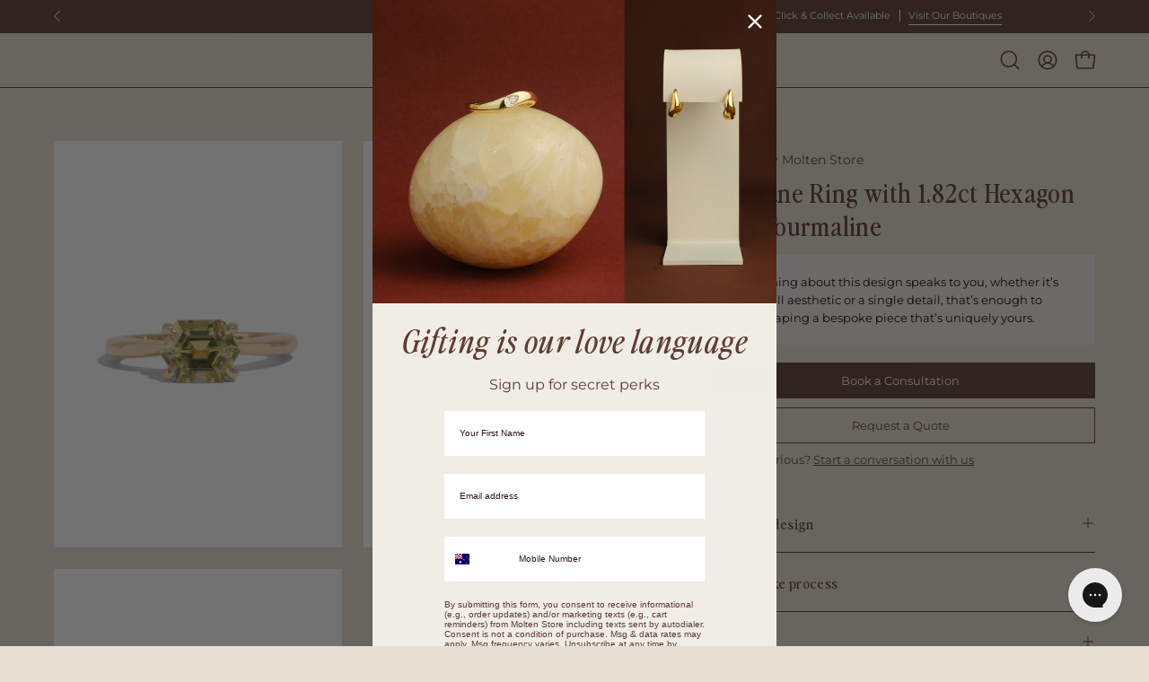

--- FILE ---
content_type: text/html; charset=utf-8
request_url: https://www.moltenstore.com/products/the-june-1-82ct-moss-tourmaline-ring
body_size: 142787
content:
<!doctype html>
<html class="no-js no-touch page-loading" lang="en">
<head>
<script type="application/vnd.locksmith+json" data-locksmith>{"version":"v243","locked":false,"initialized":true,"scope":"product","access_granted":true,"access_denied":false,"requires_customer":false,"manual_lock":false,"remote_lock":false,"has_timeout":false,"remote_rendered":null,"hide_resource":false,"hide_links_to_resource":false,"transparent":true,"locks":{"all":[],"opened":[]},"keys":[],"keys_signature":"58008ca2dcfc64e88fe88e63fe7106d55d34f5c80c65c0f165a3f46eb9265471","state":{"template":"product.bespoke","theme":181789262127,"product":"the-june-1-82ct-moss-tourmaline-ring","collection":null,"page":null,"blog":null,"article":null,"app":null},"now":1768944922,"path":"\/products\/the-june-1-82ct-moss-tourmaline-ring","locale_root_url":"\/","canonical_url":"https:\/\/www.moltenstore.com\/products\/the-june-1-82ct-moss-tourmaline-ring","customer_id":null,"customer_id_signature":"58008ca2dcfc64e88fe88e63fe7106d55d34f5c80c65c0f165a3f46eb9265471","cart":null}</script><script data-locksmith>!function(){var require=undefined,reqwest=function(){function succeed(e){var t=protocolRe.exec(e.url);return t=t&&t[1]||context.location.protocol,httpsRe.test(t)?twoHundo.test(e.request.status):!!e.request.response}function handleReadyState(e,t,n){return function(){return e._aborted?n(e.request):e._timedOut?n(e.request,"Request is aborted: timeout"):void(e.request&&4==e.request[readyState]&&(e.request.onreadystatechange=noop,succeed(e)?t(e.request):n(e.request)))}}function setHeaders(e,t){var n,s=t.headers||{};s.Accept=s.Accept||defaultHeaders.accept[t.type]||defaultHeaders.accept["*"];var r="undefined"!=typeof FormData&&t.data instanceof FormData;for(n in!t.crossOrigin&&!s[requestedWith]&&(s[requestedWith]=defaultHeaders.requestedWith),!s[contentType]&&!r&&(s[contentType]=t.contentType||defaultHeaders.contentType),s)s.hasOwnProperty(n)&&"setRequestHeader"in e&&e.setRequestHeader(n,s[n])}function setCredentials(e,t){"undefined"!=typeof t.withCredentials&&"undefined"!=typeof e.withCredentials&&(e.withCredentials=!!t.withCredentials)}function generalCallback(e){lastValue=e}function urlappend(e,t){return e+(/[?]/.test(e)?"&":"?")+t}function handleJsonp(e,t,n,s){var r=uniqid++,a=e.jsonpCallback||"callback",o=e.jsonpCallbackName||reqwest.getcallbackPrefix(r),i=new RegExp("((^|[?]|&)"+a+")=([^&]+)"),l=s.match(i),c=doc.createElement("script"),u=0,d=-1!==navigator.userAgent.indexOf("MSIE 10.0");return l?"?"===l[3]?s=s.replace(i,"$1="+o):o=l[3]:s=urlappend(s,a+"="+o),context[o]=generalCallback,c.type="text/javascript",c.src=s,c.async=!0,"undefined"!=typeof c.onreadystatechange&&!d&&(c.htmlFor=c.id="_reqwest_"+r),c.onload=c.onreadystatechange=function(){if(c[readyState]&&"complete"!==c[readyState]&&"loaded"!==c[readyState]||u)return!1;c.onload=c.onreadystatechange=null,c.onclick&&c.onclick(),t(lastValue),lastValue=undefined,head.removeChild(c),u=1},head.appendChild(c),{abort:function(){c.onload=c.onreadystatechange=null,n({},"Request is aborted: timeout",{}),lastValue=undefined,head.removeChild(c),u=1}}}function getRequest(e,t){var n,s=this.o,r=(s.method||"GET").toUpperCase(),a="string"==typeof s?s:s.url,o=!1!==s.processData&&s.data&&"string"!=typeof s.data?reqwest.toQueryString(s.data):s.data||null,i=!1;return("jsonp"==s.type||"GET"==r)&&o&&(a=urlappend(a,o),o=null),"jsonp"==s.type?handleJsonp(s,e,t,a):((n=s.xhr&&s.xhr(s)||xhr(s)).open(r,a,!1!==s.async),setHeaders(n,s),setCredentials(n,s),context[xDomainRequest]&&n instanceof context[xDomainRequest]?(n.onload=e,n.onerror=t,n.onprogress=function(){},i=!0):n.onreadystatechange=handleReadyState(this,e,t),s.before&&s.before(n),i?setTimeout(function(){n.send(o)},200):n.send(o),n)}function Reqwest(e,t){this.o=e,this.fn=t,init.apply(this,arguments)}function setType(e){return null===e?undefined:e.match("json")?"json":e.match("javascript")?"js":e.match("text")?"html":e.match("xml")?"xml":void 0}function init(o,fn){function complete(e){for(o.timeout&&clearTimeout(self.timeout),self.timeout=null;0<self._completeHandlers.length;)self._completeHandlers.shift()(e)}function success(resp){var type=o.type||resp&&setType(resp.getResponseHeader("Content-Type"));resp="jsonp"!==type?self.request:resp;var filteredResponse=globalSetupOptions.dataFilter(resp.responseText,type),r=filteredResponse;try{resp.responseText=r}catch(e){}if(r)switch(type){case"json":try{resp=context.JSON?context.JSON.parse(r):eval("("+r+")")}catch(err){return error(resp,"Could not parse JSON in response",err)}break;case"js":resp=eval(r);break;case"html":resp=r;break;case"xml":resp=resp.responseXML&&resp.responseXML.parseError&&resp.responseXML.parseError.errorCode&&resp.responseXML.parseError.reason?null:resp.responseXML}for(self._responseArgs.resp=resp,self._fulfilled=!0,fn(resp),self._successHandler(resp);0<self._fulfillmentHandlers.length;)resp=self._fulfillmentHandlers.shift()(resp);complete(resp)}function timedOut(){self._timedOut=!0,self.request.abort()}function error(e,t,n){for(e=self.request,self._responseArgs.resp=e,self._responseArgs.msg=t,self._responseArgs.t=n,self._erred=!0;0<self._errorHandlers.length;)self._errorHandlers.shift()(e,t,n);complete(e)}this.url="string"==typeof o?o:o.url,this.timeout=null,this._fulfilled=!1,this._successHandler=function(){},this._fulfillmentHandlers=[],this._errorHandlers=[],this._completeHandlers=[],this._erred=!1,this._responseArgs={};var self=this;fn=fn||function(){},o.timeout&&(this.timeout=setTimeout(function(){timedOut()},o.timeout)),o.success&&(this._successHandler=function(){o.success.apply(o,arguments)}),o.error&&this._errorHandlers.push(function(){o.error.apply(o,arguments)}),o.complete&&this._completeHandlers.push(function(){o.complete.apply(o,arguments)}),this.request=getRequest.call(this,success,error)}function reqwest(e,t){return new Reqwest(e,t)}function normalize(e){return e?e.replace(/\r?\n/g,"\r\n"):""}function serial(e,t){var n,s,r,a,o=e.name,i=e.tagName.toLowerCase(),l=function(e){e&&!e.disabled&&t(o,normalize(e.attributes.value&&e.attributes.value.specified?e.value:e.text))};if(!e.disabled&&o)switch(i){case"input":/reset|button|image|file/i.test(e.type)||(n=/checkbox/i.test(e.type),s=/radio/i.test(e.type),r=e.value,(!n&&!s||e.checked)&&t(o,normalize(n&&""===r?"on":r)));break;case"textarea":t(o,normalize(e.value));break;case"select":if("select-one"===e.type.toLowerCase())l(0<=e.selectedIndex?e.options[e.selectedIndex]:null);else for(a=0;e.length&&a<e.length;a++)e.options[a].selected&&l(e.options[a])}}function eachFormElement(){var e,t,a=this,n=function(e,t){var n,s,r;for(n=0;n<t.length;n++)for(r=e[byTag](t[n]),s=0;s<r.length;s++)serial(r[s],a)};for(t=0;t<arguments.length;t++)e=arguments[t],/input|select|textarea/i.test(e.tagName)&&serial(e,a),n(e,["input","select","textarea"])}function serializeQueryString(){return reqwest.toQueryString(reqwest.serializeArray.apply(null,arguments))}function serializeHash(){var n={};return eachFormElement.apply(function(e,t){e in n?(n[e]&&!isArray(n[e])&&(n[e]=[n[e]]),n[e].push(t)):n[e]=t},arguments),n}function buildParams(e,t,n,s){var r,a,o,i=/\[\]$/;if(isArray(t))for(a=0;t&&a<t.length;a++)o=t[a],n||i.test(e)?s(e,o):buildParams(e+"["+("object"==typeof o?a:"")+"]",o,n,s);else if(t&&"[object Object]"===t.toString())for(r in t)buildParams(e+"["+r+"]",t[r],n,s);else s(e,t)}var context=this,XHR2;if("window"in context)var doc=document,byTag="getElementsByTagName",head=doc[byTag]("head")[0];else try{XHR2=require("xhr2")}catch(ex){throw new Error("Peer dependency `xhr2` required! Please npm install xhr2")}var httpsRe=/^http/,protocolRe=/(^\w+):\/\//,twoHundo=/^(20\d|1223)$/,readyState="readyState",contentType="Content-Type",requestedWith="X-Requested-With",uniqid=0,callbackPrefix="reqwest_"+ +new Date,lastValue,xmlHttpRequest="XMLHttpRequest",xDomainRequest="XDomainRequest",noop=function(){},isArray="function"==typeof Array.isArray?Array.isArray:function(e){return e instanceof Array},defaultHeaders={contentType:"application/x-www-form-urlencoded",requestedWith:xmlHttpRequest,accept:{"*":"text/javascript, text/html, application/xml, text/xml, */*",xml:"application/xml, text/xml",html:"text/html",text:"text/plain",json:"application/json, text/javascript",js:"application/javascript, text/javascript"}},xhr=function(e){if(!0!==e.crossOrigin)return context[xmlHttpRequest]?new XMLHttpRequest:XHR2?new XHR2:new ActiveXObject("Microsoft.XMLHTTP");var t=context[xmlHttpRequest]?new XMLHttpRequest:null;if(t&&"withCredentials"in t)return t;if(context[xDomainRequest])return new XDomainRequest;throw new Error("Browser does not support cross-origin requests")},globalSetupOptions={dataFilter:function(e){return e}};return Reqwest.prototype={abort:function(){this._aborted=!0,this.request.abort()},retry:function(){init.call(this,this.o,this.fn)},then:function(e,t){return e=e||function(){},t=t||function(){},this._fulfilled?this._responseArgs.resp=e(this._responseArgs.resp):this._erred?t(this._responseArgs.resp,this._responseArgs.msg,this._responseArgs.t):(this._fulfillmentHandlers.push(e),this._errorHandlers.push(t)),this},always:function(e){return this._fulfilled||this._erred?e(this._responseArgs.resp):this._completeHandlers.push(e),this},fail:function(e){return this._erred?e(this._responseArgs.resp,this._responseArgs.msg,this._responseArgs.t):this._errorHandlers.push(e),this},"catch":function(e){return this.fail(e)}},reqwest.serializeArray=function(){var n=[];return eachFormElement.apply(function(e,t){n.push({name:e,value:t})},arguments),n},reqwest.serialize=function(){if(0===arguments.length)return"";var e,t=Array.prototype.slice.call(arguments,0);return(e=t.pop())&&e.nodeType&&t.push(e)&&(e=null),e&&(e=e.type),("map"==e?serializeHash:"array"==e?reqwest.serializeArray:serializeQueryString).apply(null,t)},reqwest.toQueryString=function(e,t){var n,s,r=t||!1,a=[],o=encodeURIComponent,i=function(e,t){t="function"==typeof t?t():null==t?"":t,a[a.length]=o(e)+"="+o(t)};if(isArray(e))for(s=0;e&&s<e.length;s++)i(e[s].name,e[s].value);else for(n in e)e.hasOwnProperty(n)&&buildParams(n,e[n],r,i);return a.join("&").replace(/%20/g,"+")},reqwest.getcallbackPrefix=function(){return callbackPrefix},reqwest.compat=function(e,t){return e&&(e.type&&(e.method=e.type)&&delete e.type,e.dataType&&(e.type=e.dataType),e.jsonpCallback&&(e.jsonpCallbackName=e.jsonpCallback)&&delete e.jsonpCallback,e.jsonp&&(e.jsonpCallback=e.jsonp)),new Reqwest(e,t)},reqwest.ajaxSetup=function(e){for(var t in e=e||{})globalSetupOptions[t]=e[t]},reqwest}();
/*!
  * Reqwest! A general purpose XHR connection manager
  * license MIT (c) Dustin Diaz 2015
  * https://github.com/ded/reqwest
  */!function(){var o=window.Locksmith={},e=document.querySelector('script[type="application/vnd.locksmith+json"]'),n=e&&e.innerHTML;if(o.state={},o.util={},o.loading=!1,n)try{o.state=JSON.parse(n)}catch(u){}if(document.addEventListener&&document.querySelector){var s,r,a,t=[76,79,67,75,83,77,73,84,72,49,49],i=function(){r=t.slice(0)},l="style",c=function(e){e&&27!==e.keyCode&&"click"!==e.type||(document.removeEventListener("keydown",c),document.removeEventListener("click",c),s&&document.body.removeChild(s),s=null)};i(),document.addEventListener("keyup",function(e){if(e.keyCode===r[0]){if(clearTimeout(a),r.shift(),0<r.length)return void(a=setTimeout(i,1e3));i(),c(),(s=document.createElement("div"))[l].width="50%",s[l].maxWidth="1000px",s[l].height="85%",s[l].border="1px rgba(0, 0, 0, 0.2) solid",s[l].background="rgba(255, 255, 255, 0.99)",s[l].borderRadius="4px",s[l].position="fixed",s[l].top="50%",s[l].left="50%",s[l].transform="translateY(-50%) translateX(-50%)",s[l].boxShadow="0 2px 5px rgba(0, 0, 0, 0.3), 0 0 100vh 100vw rgba(0, 0, 0, 0.5)",s[l].zIndex="2147483645";var t=document.createElement("textarea");t.value=JSON.stringify(JSON.parse(n),null,2),t[l].border="none",t[l].display="block",t[l].boxSizing="border-box",t[l].width="100%",t[l].height="100%",t[l].background="transparent",t[l].padding="22px",t[l].fontFamily="monospace",t[l].fontSize="14px",t[l].color="#333",t[l].resize="none",t[l].outline="none",t.readOnly=!0,s.appendChild(t),document.body.appendChild(s),t.addEventListener("click",function(e){e.stopImmediatePropagation()}),t.select(),document.addEventListener("keydown",c),document.addEventListener("click",c)}})}o.isEmbedded=-1!==window.location.search.indexOf("_ab=0&_fd=0&_sc=1"),o.path=o.state.path||window.location.pathname,o.basePath=o.state.locale_root_url.concat("/apps/locksmith").replace(/^\/\//,"/"),o.reloading=!1,o.util.console=window.console||{log:function(){},error:function(){}},o.util.makeUrl=function(e,t){var n,s=o.basePath+e,r=[],a=o.cache();for(n in a)r.push(n+"="+encodeURIComponent(a[n]));for(n in t)r.push(n+"="+encodeURIComponent(t[n]));return o.state.customer_id&&(r.push("customer_id="+encodeURIComponent(o.state.customer_id)),r.push("customer_id_signature="+encodeURIComponent(o.state.customer_id_signature))),s+=(-1===s.indexOf("?")?"?":"&")+r.join("&")},o._initializeCallbacks=[],o.on=function(e,t){if("initialize"!==e)throw'Locksmith.on() currently only supports the "initialize" event';o._initializeCallbacks.push(t)},o.initializeSession=function(e){if(!o.isEmbedded){var t=!1,n=!0,s=!0;(e=e||{}).silent&&(s=n=!(t=!0)),o.ping({silent:t,spinner:n,reload:s,callback:function(){o._initializeCallbacks.forEach(function(e){e()})}})}},o.cache=function(e){var t={};try{var n=function r(e){return(document.cookie.match("(^|; )"+e+"=([^;]*)")||0)[2]};t=JSON.parse(decodeURIComponent(n("locksmith-params")||"{}"))}catch(u){}if(e){for(var s in e)t[s]=e[s];document.cookie="locksmith-params=; expires=Thu, 01 Jan 1970 00:00:00 GMT; path=/",document.cookie="locksmith-params="+encodeURIComponent(JSON.stringify(t))+"; path=/"}return t},o.cache.cart=o.state.cart,o.cache.cartLastSaved=null,o.params=o.cache(),o.util.reload=function(){o.reloading=!0;try{window.location.href=window.location.href.replace(/#.*/,"")}catch(u){o.util.console.error("Preferred reload method failed",u),window.location.reload()}},o.cache.saveCart=function(e){if(!o.cache.cart||o.cache.cart===o.cache.cartLastSaved)return e?e():null;var t=o.cache.cartLastSaved;o.cache.cartLastSaved=o.cache.cart,reqwest({url:"/cart/update.json",method:"post",type:"json",data:{attributes:{locksmith:o.cache.cart}},complete:e,error:function(e){if(o.cache.cartLastSaved=t,!o.reloading)throw e}})},o.util.spinnerHTML='<style>body{background:#FFF}@keyframes spin{from{transform:rotate(0deg)}to{transform:rotate(360deg)}}#loading{display:flex;width:100%;height:50vh;color:#777;align-items:center;justify-content:center}#loading .spinner{display:block;animation:spin 600ms linear infinite;position:relative;width:50px;height:50px}#loading .spinner-ring{stroke:currentColor;stroke-dasharray:100%;stroke-width:2px;stroke-linecap:round;fill:none}</style><div id="loading"><div class="spinner"><svg width="100%" height="100%"><svg preserveAspectRatio="xMinYMin"><circle class="spinner-ring" cx="50%" cy="50%" r="45%"></circle></svg></svg></div></div>',o.util.clobberBody=function(e){document.body.innerHTML=e},o.util.clobberDocument=function(e){e.responseText&&(e=e.responseText),document.documentElement&&document.removeChild(document.documentElement);var t=document.open("text/html","replace");t.writeln(e),t.close(),setTimeout(function(){var e=t.querySelector("[autofocus]");e&&e.focus()},100)},o.util.serializeForm=function(e){if(e&&"FORM"===e.nodeName){var t,n,s={};for(t=e.elements.length-1;0<=t;t-=1)if(""!==e.elements[t].name)switch(e.elements[t].nodeName){case"INPUT":switch(e.elements[t].type){default:case"text":case"hidden":case"password":case"button":case"reset":case"submit":s[e.elements[t].name]=e.elements[t].value;break;case"checkbox":case"radio":e.elements[t].checked&&(s[e.elements[t].name]=e.elements[t].value);break;case"file":}break;case"TEXTAREA":s[e.elements[t].name]=e.elements[t].value;break;case"SELECT":switch(e.elements[t].type){case"select-one":s[e.elements[t].name]=e.elements[t].value;break;case"select-multiple":for(n=e.elements[t].options.length-1;0<=n;n-=1)e.elements[t].options[n].selected&&(s[e.elements[t].name]=e.elements[t].options[n].value)}break;case"BUTTON":switch(e.elements[t].type){case"reset":case"submit":case"button":s[e.elements[t].name]=e.elements[t].value}}return s}},o.util.on=function(e,a,o,t){t=t||document;var i="locksmith-"+e+a,n=function(e){var t=e.target,n=e.target.parentElement,s=t.className.baseVal||t.className||"",r=n.className.baseVal||n.className||"";("string"==typeof s&&-1!==s.split(/\s+/).indexOf(a)||"string"==typeof r&&-1!==r.split(/\s+/).indexOf(a))&&!e[i]&&(e[i]=!0,o(e))};t.attachEvent?t.attachEvent(e,n):t.addEventListener(e,n,!1)},o.util.enableActions=function(e){o.util.on("click","locksmith-action",function(e){e.preventDefault();var t=e.target;t.dataset.confirmWith&&!confirm(t.dataset.confirmWith)||(t.disabled=!0,t.innerText=t.dataset.disableWith,o.post("/action",t.dataset.locksmithParams,{spinner:!1,type:"text",success:function(e){(e=JSON.parse(e.responseText)).message&&alert(e.message),o.util.reload()}}))},e)},o.util.inject=function(e,t){var n=["data","locksmith","append"];if(-1!==t.indexOf(n.join("-"))){var s=document.createElement("div");s.innerHTML=t,e.appendChild(s)}else e.innerHTML=t;var r,a,o=e.querySelectorAll("script");for(a=0;a<o.length;++a){r=o[a];var i=document.createElement("script");if(r.type&&(i.type=r.type),r.src)i.src=r.src;else{var l=document.createTextNode(r.innerHTML);i.appendChild(l)}e.appendChild(i)}var c=e.querySelector("[autofocus]");c&&c.focus()},o.post=function(e,t,n){!1!==(n=n||{}).spinner&&o.util.clobberBody(o.util.spinnerHTML);var s={};n.container===document?(s.layout=1,n.success=function(e){document.getElementById(n.container);o.util.clobberDocument(e)}):n.container&&(s.layout=0,n.success=function(e){var t=document.getElementById(n.container);o.util.inject(t,e),t.id===t.firstChild.id&&t.parentElement.replaceChild(t.firstChild,t)}),n.form_type&&(t.form_type=n.form_type),n.include_layout_classes!==undefined&&(t.include_layout_classes=n.include_layout_classes),n.lock_id!==undefined&&(t.lock_id=n.lock_id),o.loading=!0;var r=o.util.makeUrl(e,s);reqwest({url:r,method:"post",type:n.type||"html",data:t,complete:function(){o.loading=!1},error:function(e){if(!o.reloading)if("dashboard.weglot.com"!==window.location.host){if(!n.silent)throw alert("Something went wrong! Please refresh and try again."),e;console.error(e)}else console.error(e)},success:n.success||o.util.clobberDocument})},o.postResource=function(e,t){e.path=o.path,e.search=window.location.search,e.state=o.state,e.passcode&&(e.passcode=e.passcode.trim()),e.email&&(e.email=e.email.trim()),e.state.cart=o.cache.cart,e.locksmith_json=o.jsonTag,e.locksmith_json_signature=o.jsonTagSignature,o.post("/resource",e,t)},o.ping=function(e){if(!o.isEmbedded){e=e||{};var t=function(){e.reload?o.util.reload():"function"==typeof e.callback&&e.callback()};o.post("/ping",{path:o.path,search:window.location.search,state:o.state},{spinner:!!e.spinner,silent:"undefined"==typeof e.silent||e.silent,type:"text",success:function(e){(e=JSON.parse(e.responseText)).messages&&0<e.messages.length&&o.showMessages(e.messages),e.cart&&o.cache.cart!==e.cart?(o.cache.cart=e.cart,o.cache.saveCart(function(){t(),e.cart&&e.cart.match(/^.+:/)&&o.util.reload()})):t()}})}},o.timeoutMonitor=function(){var e=o.cache.cart;o.ping({callback:function(){e!==o.cache.cart||setTimeout(function(){o.timeoutMonitor()},6e4)}})},o.showMessages=function(e){var t=document.createElement("div");t.style.position="fixed",t.style.left=0,t.style.right=0,t.style.bottom="-50px",t.style.opacity=0,t.style.background="#191919",t.style.color="#ddd",t.style.transition="bottom 0.2s, opacity 0.2s",t.style.zIndex=999999,t.innerHTML="        <style>          .locksmith-ab .locksmith-b { display: none; }          .locksmith-ab.toggled .locksmith-b { display: flex; }          .locksmith-ab.toggled .locksmith-a { display: none; }          .locksmith-flex { display: flex; flex-wrap: wrap; justify-content: space-between; align-items: center; padding: 10px 20px; }          .locksmith-message + .locksmith-message { border-top: 1px #555 solid; }          .locksmith-message a { color: inherit; font-weight: bold; }          .locksmith-message a:hover { color: inherit; opacity: 0.8; }          a.locksmith-ab-toggle { font-weight: inherit; text-decoration: underline; }          .locksmith-text { flex-grow: 1; }          .locksmith-cta { flex-grow: 0; text-align: right; }          .locksmith-cta button { transform: scale(0.8); transform-origin: left; }          .locksmith-cta > * { display: block; }          .locksmith-cta > * + * { margin-top: 10px; }          .locksmith-message a.locksmith-close { flex-grow: 0; text-decoration: none; margin-left: 15px; font-size: 30px; font-family: monospace; display: block; padding: 2px 10px; }                    @media screen and (max-width: 600px) {            .locksmith-wide-only { display: none !important; }            .locksmith-flex { padding: 0 15px; }            .locksmith-flex > * { margin-top: 5px; margin-bottom: 5px; }            .locksmith-cta { text-align: left; }          }                    @media screen and (min-width: 601px) {            .locksmith-narrow-only { display: none !important; }          }        </style>      "+e.map(function(e){return'<div class="locksmith-message">'+e+"</div>"}).join(""),document.body.appendChild(t),document.body.style.position="relative",document.body.parentElement.style.paddingBottom=t.offsetHeight+"px",setTimeout(function(){t.style.bottom=0,t.style.opacity=1},50),o.util.on("click","locksmith-ab-toggle",function(e){e.preventDefault();for(var t=e.target.parentElement;-1===t.className.split(" ").indexOf("locksmith-ab");)t=t.parentElement;-1!==t.className.split(" ").indexOf("toggled")?t.className=t.className.replace("toggled",""):t.className=t.className+" toggled"}),o.util.enableActions(t)}}()}();</script>
      <script data-locksmith>Locksmith.cache.cart=null</script>

  <script data-locksmith>Locksmith.jsonTag="{\"version\":\"v243\",\"locked\":false,\"initialized\":true,\"scope\":\"product\",\"access_granted\":true,\"access_denied\":false,\"requires_customer\":false,\"manual_lock\":false,\"remote_lock\":false,\"has_timeout\":false,\"remote_rendered\":null,\"hide_resource\":false,\"hide_links_to_resource\":false,\"transparent\":true,\"locks\":{\"all\":[],\"opened\":[]},\"keys\":[],\"keys_signature\":\"58008ca2dcfc64e88fe88e63fe7106d55d34f5c80c65c0f165a3f46eb9265471\",\"state\":{\"template\":\"product.bespoke\",\"theme\":181789262127,\"product\":\"the-june-1-82ct-moss-tourmaline-ring\",\"collection\":null,\"page\":null,\"blog\":null,\"article\":null,\"app\":null},\"now\":1768944922,\"path\":\"\\\/products\\\/the-june-1-82ct-moss-tourmaline-ring\",\"locale_root_url\":\"\\\/\",\"canonical_url\":\"https:\\\/\\\/www.moltenstore.com\\\/products\\\/the-june-1-82ct-moss-tourmaline-ring\",\"customer_id\":null,\"customer_id_signature\":\"58008ca2dcfc64e88fe88e63fe7106d55d34f5c80c65c0f165a3f46eb9265471\",\"cart\":null}";Locksmith.jsonTagSignature="939ddcf2d4b09b1d22e2f6d616724440592527887f707c8b955f8823cebd62ee"</script>
<!-- Google Tag Manager -->
<script>(function(w,d,s,l,i){w[l]=w[l]||[];w[l].push({'gtm.start':
new Date().getTime(),event:'gtm.js'});var f=d.getElementsByTagName(s)[0],
j=d.createElement(s),dl=l!='dataLayer'?'&l='+l:'';j.async=true;j.src=
'https://www.googletagmanager.com/gtm.js?id='+i+dl;f.parentNode.insertBefore(j,f);
})(window,document,'script','dataLayer','GTM-PLCQ2P8M');</script>
<!-- End Google Tag Manager -->

  
<meta charset="utf-8">
<meta http-equiv="X-UA-Compatible" content="IE=edge">
<meta name="viewport" content="width=device-width, height=device-height, initial-scale=1.0, minimum-scale=1.0">
<link rel="canonical" href="https://www.moltenstore.com/products/the-june-1-82ct-moss-tourmaline-ring"><link rel="preconnect" href="https://fonts.shopifycdn.com" crossorigin><link rel="preload" as="font" href="//www.moltenstore.com/cdn/fonts/montserrat/montserrat_n4.81949fa0ac9fd2021e16436151e8eaa539321637.woff2" type="font/woff2" crossorigin><link rel="preload" as="font" href="//www.moltenstore.com/cdn/fonts/montserrat/montserrat_n4.81949fa0ac9fd2021e16436151e8eaa539321637.woff2" type="font/woff2" crossorigin><link rel="preload" as="image" href="//www.moltenstore.com/cdn/shop/t/142/assets/loading.svg?v=91665432863842511931763066603"><style data-shopify>
  .no-js.page-loading .loading-overlay,
  html:not(.page-loading) .loading-overlay { opacity: 0; visibility: hidden; pointer-events: none; animation: fadeOut 1s ease; transition: visibility 0s linear 1s; }

  .loading-overlay { position: fixed; top: 0; left: 0; z-index: 99999; width: 100vw; height: 100vh; display: flex; align-items: center; justify-content: center; background: var(--overlay-bg, var(--COLOR-BLACK-WHITE)); }</style><style data-shopify>.loader__image__holder { position: absolute; top: 0; left: 0; width: 100%; height: 100%; font-size: 0; display: none; align-items: center; justify-content: center; animation: pulse-loading 2s infinite ease-in-out; }
    .loader__image__holder:has(.loader__image--fallback) { animation: none; }
    .loading-image .loader__image__holder { display: flex; }
    .loader__image { max-width: 150px; height: auto; object-fit: contain; }
    .loading-image .loader__image--fallback { width: 150px; height: 150px; max-width: 150px; mask: var(--loading-svg) center center/contain no-repeat; background: var(--overlay-bg-svg, var(--COLOR-WHITE-BLACK)); }</style><script>
    const loadingAppearance = "once";
    const loaded = sessionStorage.getItem('loaded');

    if (loadingAppearance === 'once') {
      if (loaded === null) {
        sessionStorage.setItem('loaded', true);
        document.documentElement.classList.add('loading-image');
      }
    } else {
      document.documentElement.classList.add('loading-image');
    }
  </script><link rel="shortcut icon" href="//www.moltenstore.com/cdn/shop/files/MoltenStore-Moonbeam-Circle-600x600_32x32.png?v=1740621522" type="image/png">
<title>The June Ring with 1.82ct Hexagon Moss Tourmaline
  
  
   &ndash; Molten Store</title><meta name="description" content="Behold, The June 1.82ct Moss Tourmaline Ring, a classic solitaire style imbued with a serene green hue. Why we love this ring:- 1.82ct hexagon cut green tourmaline gives this solitaire a distinct look- Four claw setting allows more light into the tourmaline, giving it more sparkle- Tapered plain band draws all focus to">


<meta property="og:site_name" content="Molten Store">
<meta property="og:url" content="https://www.moltenstore.com/products/the-june-1-82ct-moss-tourmaline-ring"><meta property="og:title" content="The June Ring with 1.82ct Hexagon Moss Tourmaline">
<meta property="og:type" content="product">
<meta property="og:description" content="Behold, The June 1.82ct Moss Tourmaline Ring, a classic solitaire style imbued with a serene green hue. Why we love this ring:- 1.82ct hexagon cut green tourmaline gives this solitaire a distinct look- Four claw setting allows more light into the tourmaline, giving it more sparkle- Tapered plain band draws all focus to">
<meta property="og:image" content="http://www.moltenstore.com/cdn/shop/files/the-june-ring-with-182ct-hexagon-moss-tourmaline-205061.jpg?v=1727217439">
<meta property="og:image:secure_url" content="https://www.moltenstore.com/cdn/shop/files/the-june-ring-with-182ct-hexagon-moss-tourmaline-205061.jpg?v=1727217439">
<meta property="og:image:width" content="1275">
  <meta property="og:image:height" content="1800"><meta property="og:price:amount" content="2,439">
<meta property="og:price:currency" content="AUD">
<meta name="twitter:card" content="summary_large_image"><meta name="twitter:title" content="The June Ring with 1.82ct Hexagon Moss Tourmaline">
<meta name="twitter:description" content="Behold, The June 1.82ct Moss Tourmaline Ring, a classic solitaire style imbued with a serene green hue. Why we love this ring:- 1.82ct hexagon cut green tourmaline gives this solitaire a distinct look- Four claw setting allows more light into the tourmaline, giving it more sparkle- Tapered plain band draws all focus to">
<style data-shopify>@font-face {
  font-family: Montserrat;
  font-weight: 400;
  font-style: normal;
  font-display: swap;
  src: url("//www.moltenstore.com/cdn/fonts/montserrat/montserrat_n4.81949fa0ac9fd2021e16436151e8eaa539321637.woff2") format("woff2"),
       url("//www.moltenstore.com/cdn/fonts/montserrat/montserrat_n4.a6c632ca7b62da89c3594789ba828388aac693fe.woff") format("woff");
}

    @font-face {
  font-family: Montserrat;
  font-weight: 400;
  font-style: normal;
  font-display: swap;
  src: url("//www.moltenstore.com/cdn/fonts/montserrat/montserrat_n4.81949fa0ac9fd2021e16436151e8eaa539321637.woff2") format("woff2"),
       url("//www.moltenstore.com/cdn/fonts/montserrat/montserrat_n4.a6c632ca7b62da89c3594789ba828388aac693fe.woff") format("woff");
}

    @font-face {
  font-family: Montserrat;
  font-weight: 400;
  font-style: normal;
  font-display: swap;
  src: url("//www.moltenstore.com/cdn/fonts/montserrat/montserrat_n4.81949fa0ac9fd2021e16436151e8eaa539321637.woff2") format("woff2"),
       url("//www.moltenstore.com/cdn/fonts/montserrat/montserrat_n4.a6c632ca7b62da89c3594789ba828388aac693fe.woff") format("woff");
}

    @font-face {
  font-family: "Pinyon Script";
  font-weight: 400;
  font-style: normal;
  font-display: swap;
  src: url("//www.moltenstore.com/cdn/fonts/pinyon_script/pinyonscript_n4.d5cdaa582aa86df1f76ad2002864c37d1f357b0a.woff2") format("woff2"),
       url("//www.moltenstore.com/cdn/fonts/pinyon_script/pinyonscript_n4.2c85807ad691f4dfea1ae3c4ea85285d0391c6ce.woff") format("woff");
}


    
      @font-face {
  font-family: Montserrat;
  font-weight: 500;
  font-style: normal;
  font-display: swap;
  src: url("//www.moltenstore.com/cdn/fonts/montserrat/montserrat_n5.07ef3781d9c78c8b93c98419da7ad4fbeebb6635.woff2") format("woff2"),
       url("//www.moltenstore.com/cdn/fonts/montserrat/montserrat_n5.adf9b4bd8b0e4f55a0b203cdd84512667e0d5e4d.woff") format("woff");
}

    

    
      @font-face {
  font-family: Montserrat;
  font-weight: 100;
  font-style: normal;
  font-display: swap;
  src: url("//www.moltenstore.com/cdn/fonts/montserrat/montserrat_n1.2f0714cbd41857ba00d5d4fafdce92c40aadb8e6.woff2") format("woff2"),
       url("//www.moltenstore.com/cdn/fonts/montserrat/montserrat_n1.7bec1bf4c4d0f77c37dc95cf9616413eceba9082.woff") format("woff");
}

    

    
      @font-face {
  font-family: Montserrat;
  font-weight: 700;
  font-style: normal;
  font-display: swap;
  src: url("//www.moltenstore.com/cdn/fonts/montserrat/montserrat_n7.3c434e22befd5c18a6b4afadb1e3d77c128c7939.woff2") format("woff2"),
       url("//www.moltenstore.com/cdn/fonts/montserrat/montserrat_n7.5d9fa6e2cae713c8fb539a9876489d86207fe957.woff") format("woff");
}

    

    
      @font-face {
  font-family: Montserrat;
  font-weight: 100;
  font-style: normal;
  font-display: swap;
  src: url("//www.moltenstore.com/cdn/fonts/montserrat/montserrat_n1.2f0714cbd41857ba00d5d4fafdce92c40aadb8e6.woff2") format("woff2"),
       url("//www.moltenstore.com/cdn/fonts/montserrat/montserrat_n1.7bec1bf4c4d0f77c37dc95cf9616413eceba9082.woff") format("woff");
}

    

    
      @font-face {
  font-family: Montserrat;
  font-weight: 500;
  font-style: normal;
  font-display: swap;
  src: url("//www.moltenstore.com/cdn/fonts/montserrat/montserrat_n5.07ef3781d9c78c8b93c98419da7ad4fbeebb6635.woff2") format("woff2"),
       url("//www.moltenstore.com/cdn/fonts/montserrat/montserrat_n5.adf9b4bd8b0e4f55a0b203cdd84512667e0d5e4d.woff") format("woff");
}

    

    
      @font-face {
  font-family: Montserrat;
  font-weight: 400;
  font-style: italic;
  font-display: swap;
  src: url("//www.moltenstore.com/cdn/fonts/montserrat/montserrat_i4.5a4ea298b4789e064f62a29aafc18d41f09ae59b.woff2") format("woff2"),
       url("//www.moltenstore.com/cdn/fonts/montserrat/montserrat_i4.072b5869c5e0ed5b9d2021e4c2af132e16681ad2.woff") format("woff");
}

    

    
      @font-face {
  font-family: Montserrat;
  font-weight: 700;
  font-style: italic;
  font-display: swap;
  src: url("//www.moltenstore.com/cdn/fonts/montserrat/montserrat_i7.a0d4a463df4f146567d871890ffb3c80408e7732.woff2") format("woff2"),
       url("//www.moltenstore.com/cdn/fonts/montserrat/montserrat_i7.f6ec9f2a0681acc6f8152c40921d2a4d2e1a2c78.woff") format("woff");
}

    

    
      @font-face {
  font-family: Montserrat;
  font-weight: 500;
  font-style: normal;
  font-display: swap;
  src: url("//www.moltenstore.com/cdn/fonts/montserrat/montserrat_n5.07ef3781d9c78c8b93c98419da7ad4fbeebb6635.woff2") format("woff2"),
       url("//www.moltenstore.com/cdn/fonts/montserrat/montserrat_n5.adf9b4bd8b0e4f55a0b203cdd84512667e0d5e4d.woff") format("woff");
}

    
:root {--COLOR-PRIMARY-OPPOSITE: #000000;
      --COLOR-PRIMARY-LIGHTEN-DARKEN-ALPHA-20: rgba(230, 230, 230, 0.2);
      --COLOR-PRIMARY-LIGHTEN-DARKEN-ALPHA-30: rgba(230, 230, 230, 0.3);

      --PRIMARY-BUTTONS-COLOR-BG: #ffffff;
      --PRIMARY-BUTTONS-COLOR-TEXT: #000000;
      --PRIMARY-BUTTONS-COLOR-TEXT-ALPHA-10: rgba(0, 0, 0, 0.1);
      --PRIMARY-BUTTONS-COLOR-BORDER: #ffffff;
      --PRIMARY-BUTTONS-COLOR-HOVER: rgba(0, 0, 0, 0.2);

      --PRIMARY-BUTTONS-COLOR-LIGHTEN-DARKEN: #e6e6e6;

      --PRIMARY-BUTTONS-COLOR-ALPHA-05: rgba(255, 255, 255, 0.05);
      --PRIMARY-BUTTONS-COLOR-ALPHA-10: rgba(255, 255, 255, 0.1);
      --PRIMARY-BUTTONS-COLOR-ALPHA-50: rgba(255, 255, 255, 0.5);--COLOR-SECONDARY-OPPOSITE: #ffffff;
      --COLOR-SECONDARY-OPPOSITE-ALPHA-20: rgba(255, 255, 255, 0.2);
      --COLOR-SECONDARY-LIGHTEN-DARKEN-ALPHA-20: rgba(126, 81, 70, 0.2);
      --COLOR-SECONDARY-LIGHTEN-DARKEN-ALPHA-30: rgba(126, 81, 70, 0.3);

      --SECONDARY-BUTTONS-COLOR-BG: #5d3c34;
      --SECONDARY-BUTTONS-COLOR-TEXT: #ffffff;
      --SECONDARY-BUTTONS-COLOR-TEXT-ALPHA-10: rgba(255, 255, 255, 0.1);
      --SECONDARY-BUTTONS-COLOR-BORDER: #5d3c34;

      --SECONDARY-BUTTONS-COLOR-ALPHA-05: rgba(93, 60, 52, 0.05);
      --SECONDARY-BUTTONS-COLOR-ALPHA-10: rgba(93, 60, 52, 0.1);
      --SECONDARY-BUTTONS-COLOR-ALPHA-50: rgba(93, 60, 52, 0.5);--OUTLINE-BUTTONS-PRIMARY-BG: transparent;
      --OUTLINE-BUTTONS-PRIMARY-TEXT: #ffffff;
      --OUTLINE-BUTTONS-PRIMARY-TEXT-ALPHA-10: rgba(255, 255, 255, 0.1);
      --OUTLINE-BUTTONS-PRIMARY-BORDER: #ffffff;
      --OUTLINE-BUTTONS-PRIMARY-BG-HOVER: rgba(230, 230, 230, 0.2);

      --OUTLINE-BUTTONS-SECONDARY-BG: transparent;
      --OUTLINE-BUTTONS-SECONDARY-TEXT: #5d3c34;
      --OUTLINE-BUTTONS-SECONDARY-TEXT-ALPHA-10: rgba(93, 60, 52, 0.1);
      --OUTLINE-BUTTONS-SECONDARY-BORDER: #5d3c34;
      --OUTLINE-BUTTONS-SECONDARY-BG-HOVER: rgba(126, 81, 70, 0.2);

      --OUTLINE-BUTTONS-WHITE-BG: transparent;
      --OUTLINE-BUTTONS-WHITE-TEXT: #ffffff;
      --OUTLINE-BUTTONS-WHITE-TEXT-ALPHA-10: rgba(255, 255, 255, 0.1);
      --OUTLINE-BUTTONS-WHITE-BORDER: #ffffff;

      --OUTLINE-BUTTONS-BLACK-BG: transparent;
      --OUTLINE-BUTTONS-BLACK-TEXT: #000000;
      --OUTLINE-BUTTONS-BLACK-TEXT-ALPHA-10: rgba(0, 0, 0, 0.1);
      --OUTLINE-BUTTONS-BLACK-BORDER: #000000;--OUTLINE-SOLID-BUTTONS-PRIMARY-BG: #ffffff;
      --OUTLINE-SOLID-BUTTONS-PRIMARY-TEXT: #000000;
      --OUTLINE-SOLID-BUTTONS-PRIMARY-TEXT-ALPHA-10: rgba(0, 0, 0, 0.1);
      --OUTLINE-SOLID-BUTTONS-PRIMARY-BORDER: #000000;
      --OUTLINE-SOLID-BUTTONS-PRIMARY-BG-HOVER: rgba(0, 0, 0, 0.2);

      --OUTLINE-SOLID-BUTTONS-SECONDARY-BG: #5d3c34;
      --OUTLINE-SOLID-BUTTONS-SECONDARY-TEXT: #ffffff;
      --OUTLINE-SOLID-BUTTONS-SECONDARY-TEXT-ALPHA-10: rgba(255, 255, 255, 0.1);
      --OUTLINE-SOLID-BUTTONS-SECONDARY-BORDER: #ffffff;
      --OUTLINE-SOLID-BUTTONS-SECONDARY-BG-HOVER: rgba(255, 255, 255, 0.2);

      --OUTLINE-SOLID-BUTTONS-WHITE-BG: #ffffff;
      --OUTLINE-SOLID-BUTTONS-WHITE-TEXT: #000000;
      --OUTLINE-SOLID-BUTTONS-WHITE-TEXT-ALPHA-10: rgba(0, 0, 0, 0.1);
      --OUTLINE-SOLID-BUTTONS-WHITE-BORDER: #000000;

      --OUTLINE-SOLID-BUTTONS-BLACK-BG: #000000;
      --OUTLINE-SOLID-BUTTONS-BLACK-TEXT: #ffffff;
      --OUTLINE-SOLID-BUTTONS-BLACK-TEXT-ALPHA-10: rgba(255, 255, 255, 0.1);
      --OUTLINE-SOLID-BUTTONS-BLACK-BORDER: #ffffff;--COLOR-HEADING: #5d3c34;
      --COLOR-TEXT: #5d3c34;
      --COLOR-TEXT-DARKEN: #1c120f;
      --COLOR-TEXT-LIGHTEN: #9e6659;
      --COLOR-TEXT-ALPHA-5: rgba(93, 60, 52, 0.05);
      --COLOR-TEXT-ALPHA-8: rgba(93, 60, 52, 0.08);
      --COLOR-TEXT-ALPHA-10: rgba(93, 60, 52, 0.1);
      --COLOR-TEXT-ALPHA-15: rgba(93, 60, 52, 0.15);
      --COLOR-TEXT-ALPHA-20: rgba(93, 60, 52, 0.2);
      --COLOR-TEXT-ALPHA-25: rgba(93, 60, 52, 0.25);
      --COLOR-TEXT-ALPHA-50: rgba(93, 60, 52, 0.5);
      --COLOR-TEXT-ALPHA-60: rgba(93, 60, 52, 0.6);
      --COLOR-TEXT-ALPHA-85: rgba(93, 60, 52, 0.85);

      --COLOR-BG: #e6ded3;
      --COLOR-BG-ALPHA-25: rgba(230, 222, 211, 0.25);
      --COLOR-BG-ALPHA-35: rgba(230, 222, 211, 0.35);
      --COLOR-BG-ALPHA-60: rgba(230, 222, 211, 0.6);
      --COLOR-BG-ALPHA-65: rgba(230, 222, 211, 0.65);
      --COLOR-BG-ALPHA-85: rgba(230, 222, 211, 0.85);
      --COLOR-BG-DARKEN: #d4c6b2;
      --COLOR-BG-LIGHTEN-DARKEN: #d4c6b2;
      --COLOR-BG-LIGHTEN-DARKEN-SHIMMER-BG: #e2d9cc;
      --COLOR-BG-LIGHTEN-DARKEN-SHIMMER-EFFECT: #dfd4c6;
      --COLOR-BG-LIGHTEN-DARKEN-SHIMMER-ENHANCEMENT: #000000;
      --COLOR-BG-LIGHTEN-DARKEN-FOREGROUND: #e0d7c9;
      --COLOR-BG-LIGHTEN-DARKEN-HIGHLIGHT: #dccfbf;
      --COLOR-BG-LIGHTEN-DARKEN-SEARCH-LOADER: #c1ad92;
      --COLOR-BG-LIGHTEN-DARKEN-SEARCH-LOADER-LINE: #d4c6b2;
      --COLOR-BG-LIGHTEN-DARKEN-2: #c2ae91;
      --COLOR-BG-LIGHTEN-DARKEN-3: #b9a281;
      --COLOR-BG-LIGHTEN-DARKEN-4: #af9671;
      --COLOR-BG-LIGHTEN-DARKEN-5: #a68960;
      --COLOR-BG-LIGHTEN-DARKEN-6: #987c55;
      --COLOR-BG-LIGHTEN-DARKEN-CONTRAST: #af9571;
      --COLOR-BG-LIGHTEN-DARKEN-CONTRAST-2: #a58961;
      --COLOR-BG-LIGHTEN-DARKEN-CONTRAST-3: #977c56;
      --COLOR-BG-LIGHTEN-DARKEN-CONTRAST-4: #876e4d;
      --COLOR-BG-LIGHTEN-DARKEN-CONTRAST-5: #776143;
      --COLOR-BG-LIGHTEN-DARKEN-CONTRAST-6: #66543a;

      --COLOR-BG-SECONDARY: #dccfbf;
      --COLOR-BG-SECONDARY-LIGHTEN-DARKEN: #cab69e;
      --COLOR-BG-SECONDARY-LIGHTEN-DARKEN-CONTRAST: #655037;

      --COLOR-INPUT-BG: #e6ded3;

      --COLOR-ACCENT: #5d3c34;
      --COLOR-ACCENT-TEXT: #fff;
      --COLOR-ACCENT-MIX-ALPHA: rgba(47, 30, 26, 0.1);

      --COLOR-BORDER: #5d3c34;
      --COLOR-BORDER-ALPHA-15: rgba(93, 60, 52, 0.15);
      --COLOR-BORDER-ALPHA-30: rgba(93, 60, 52, 0.3);
      --COLOR-BORDER-ALPHA-50: rgba(93, 60, 52, 0.5);
      --COLOR-BORDER-ALPHA-65: rgba(93, 60, 52, 0.65);
      --COLOR-BORDER-LIGHTEN-DARKEN: #b38377;
      --COLOR-BORDER-HAIRLINE: #e0d7c9;

      --COLOR-SALE-BG: #5d3c34;
      --COLOR-SALE-TEXT: #ffffff;
      --COLOR-CUSTOM-BG: #ffffff;
      --COLOR-CUSTOM-TEXT: #5d3c34;
      --COLOR-SOLD-BG: #5d3c34;
      --COLOR-SOLD-TEXT: #ffffff;
      --COLOR-SAVING-BG: #66301f;
      --COLOR-SAVING-TEXT: #fbfbfb;

      --COLOR-WHITE-BLACK: #fff;
      --COLOR-BLACK-WHITE: #000;
      --COLOR-BLACK-WHITE-ALPHA-25: rgba(0, 0, 0, 0.25);
      --COLOR-BLACK-WHITE-ALPHA-34: rgba(0, 0, 0, 0.34);
      --COLOR-BG-OVERLAY: rgba(255, 255, 255, 0.5);--COLOR-DISABLED-GREY: rgba(93, 60, 52, 0.05);
      --COLOR-DISABLED-GREY-DARKEN: rgba(93, 60, 52, 0.45);
      --COLOR-ERROR: #D02E2E;
      --COLOR-ERROR-BG: #f3cbcb;
      --COLOR-SUCCESS: #56AD6A;
      --COLOR-SUCCESS-BG: #ECFEF0;
      --COLOR-WARN: #ECBD5E;
      --COLOR-TRANSPARENT: rgba(255, 255, 255, 0);

      --COLOR-WHITE: #ffffff;
      --COLOR-WHITE-DARKEN: #f2f2f2;
      --COLOR-WHITE-ALPHA-10: rgba(255, 255, 255, 0.1);
      --COLOR-WHITE-ALPHA-20: rgba(255, 255, 255, 0.2);
      --COLOR-WHITE-ALPHA-25: rgba(255, 255, 255, 0.25);
      --COLOR-WHITE-ALPHA-50: rgba(255, 255, 255, 0.5);
      --COLOR-WHITE-ALPHA-60: rgba(255, 255, 255, 0.6);
      --COLOR-BLACK: #000000;
      --COLOR-BLACK-LIGHTEN: #1a1a1a;
      --COLOR-BLACK-ALPHA-10: rgba(0, 0, 0, 0.1);
      --COLOR-BLACK-ALPHA-20: rgba(0, 0, 0, 0.2);
      --COLOR-BLACK-ALPHA-25: rgba(0, 0, 0, 0.25);
      --COLOR-BLACK-ALPHA-50: rgba(0, 0, 0, 0.5);
      --COLOR-BLACK-ALPHA-60: rgba(0, 0, 0, 0.6);--FONT-STACK-BODY: Montserrat, sans-serif;
      --FONT-STYLE-BODY: normal;
      --FONT-STYLE-BODY-ITALIC: italic;
      --FONT-ADJUST-BODY: 0.9;

      --FONT-WEIGHT-BODY: 400;
      --FONT-WEIGHT-BODY-LIGHT: 100;
      --FONT-WEIGHT-BODY-MEDIUM: 700;
      --FONT-WEIGHT-BODY-BOLD: 500;

      --FONT-STACK-HEADING: 'Perfectly Nineties', sans-serif;
      --FONT-STYLE-HEADING: normal;
      --FONT-STYLE-HEADING-ITALIC: italic;
      --FONT-ADJUST-HEADING: 0.9;

      --FONT-WEIGHT-HEADING: 400;
      --FONT-WEIGHT-HEADING-LIGHT: 100;
      --FONT-WEIGHT-HEADING-MEDIUM: 700;
      --FONT-WEIGHT-HEADING-BOLD: 500;

      --FONT-STACK-NAV: Montserrat, sans-serif;
      --FONT-STYLE-NAV: normal;
      --FONT-STYLE-NAV-ITALIC: italic;
      --FONT-ADJUST-NAV: 0.9;
      --FONT-ADJUST-NAV-TOP-LEVEL: 0.9;

      --FONT-WEIGHT-NAV: 400;
      --FONT-WEIGHT-NAV-LIGHT: 100;
      --FONT-WEIGHT-NAV-MEDIUM: 700;
      --FONT-WEIGHT-NAV-BOLD: 500;

      --FONT-ADJUST-PRODUCT-GRID: 1.0;
      --FONT-ADJUST-PRODUCT-GRID-HEADING: 1.2;

      --FONT-ADJUST-BADGES: 1.0;

      --FONT-STACK-BUTTON: Montserrat, sans-serif;
      --FONT-STYLE-BUTTON: normal;
      --FONT-STYLE-BUTTON-ITALIC: italic;
      --FONT-ADJUST-SMALL-BUTTON: 0.6;
      --FONT-ADJUST-MEDIUM-BUTTON: 0.8;
      --FONT-ADJUST-LARGE-BUTTON: 1.0;

      --FONT-WEIGHT-BUTTON: 400;
      --FONT-WEIGHT-BUTTON-MEDIUM: 700;
      --FONT-WEIGHT-BUTTON-BOLD: 500;

      --FONT-STACK-SUBHEADING: Montserrat, sans-serif;
      --FONT-STYLE-SUBHEADING: normal;
      --FONT-ADJUST-SUBHEADING: 0.9;

      --FONT-WEIGHT-SUBHEADING: 400;
      --FONT-WEIGHT-SUBHEADING-BOLD: 500;

      --FONT-STACK-LABEL: Montserrat, sans-serif;
      --FONT-STYLE-LABEL: normal;
      --FONT-ADJUST-LABEL: 0.75;

      --FONT-STACK-HIGHLIGHT: "Pinyon Script", cursive;
      --FONT-STYLE-HIGHLIGHT: normal;
      --FONT-WEIGHT-HIGHLIGHT: 400;

      --FONT-WEIGHT-LABEL: 400;

      --LETTER-SPACING-NAV: 0.025em;
      --LETTER-SPACING-HEADING: 0.025em;
      --LETTER-SPACING-SUBHEADING: 0.025em;
      --LETTER-SPACING-BUTTON: 0.025em;
      --LETTER-SPACING-LABEL: 0.0em;

      --BUTTON-TEXT-CAPS: none;
      --HEADING-TEXT-CAPS: none;
      --SUBHEADING-TEXT-CAPS: none;
      --LABEL-TEXT-CAPS: none;--FONT-SIZE-INPUT: 1rem;--RADIUS: 0px;
      --RADIUS-SMALL: 0px;
      --RADIUS-TINY: 0px;
      --RADIUS-CHECKBOX: 0px;
      --RADIUS-TEXTAREA: 0px;--RADIUS-BADGE: 4px;--PRODUCT-MEDIA-PADDING-TOP: 130.0%;--BORDER-WIDTH: 1px;--STROKE-WIDTH: 12px;--SITE-WIDTH: 1440px;
      --SITE-WIDTH-NARROW: 840px;

      
      --SMALL-BUTTON-WIDTH: 50px;
      --MEDIUM-BUTTON-WIDTH: 150px;
      --LARGE-BUTTON-WIDTH: 200px;
      --SMALL-BUTTON-HEIGHT: 20px;
      --MEDIUM-BUTTON-HEIGHT: 20px;
      --LARGE-BUTTON-HEIGHT: 20px;--COLOR-UPSELLS-BG: #fbfbfb;
      --COLOR-UPSELLS-TEXT: #5d3c34;
      --COLOR-UPSELLS-TEXT-LIGHTEN: #9e6659;
      --COLOR-UPSELLS-DISABLED-GREY-DARKEN: rgba(93, 60, 52, 0.45);
      --UPSELLS-HEIGHT: 120px;
      --UPSELLS-IMAGE-WIDTH: 20%;--ICON-ARROW-RIGHT: url( "//www.moltenstore.com/cdn/shop/t/142/assets/icon-chevron-right.svg?v=115618353204357621731763066601" );--loading-svg: url( "//www.moltenstore.com/cdn/shop/t/142/assets/loading.svg?v=91665432863842511931763066603" );
      --icon-check: url( "//www.moltenstore.com/cdn/shop/t/142/assets/icon-check.svg?v=175316081881880408121763066600" );
      --icon-check-swatch: url( "//www.moltenstore.com/cdn/shop/t/142/assets/icon-check-swatch.svg?v=131897745589030387781763066599" );
      --icon-zoom-in: url( "//www.moltenstore.com/cdn/shop/t/142/assets/icon-zoom-in.svg?v=157433013461716915331763066601" );
      --icon-zoom-out: url( "//www.moltenstore.com/cdn/shop/t/142/assets/icon-zoom-out.svg?v=164909107869959372931763066602" );--collection-sticky-bar-height: 0px;
      --collection-image-padding-top: 60%;

      --drawer-width: 400px;
      --drawer-transition: transform 0.4s cubic-bezier(0.46, 0.01, 0.32, 1);--gutter: 60px;
      --gutter-mobile: 20px;
      --grid-gutter: 20px;
      --grid-gutter-mobile: 35px;--inner: 20px;
      --inner-tablet: 18px;
      --inner-mobile: 16px;--grid: repeat(3, minmax(0, 1fr));
      --grid-tablet: repeat(3, minmax(0, 1fr));
      --grid-mobile: repeat(2, minmax(0, 1fr));
      --megamenu-grid: repeat(4, minmax(0, 1fr));
      --grid-row: 1 / span 3;--scrollbar-width: 0px;--overlay: #000;
      --overlay-opacity: 1;--swatch-width: 38px;
      --swatch-height: 26px;
      --swatch-size: 32px;
      --swatch-size-mobile: 30px;

      
      --move-offset: 20px;

      
      --autoplay-speed: 2200ms;
    }

    
.cart__item__image:after,
    .product__media__container:after,
    .products-list__item__image:after,
    .products-list__item__image-bg:after,
    .blog-item__product__image:after {
      content: '';
      position: absolute;
      z-index: 1;
      inset: 0;
      background: rgba(0, 0, 0, .03);
      pointer-events: none;
    }.product-upsell__image:after,
    .popup-quick-view__nav-media:after,
    .product-gallery__media--image:after,
    .product-gallery__media--onboarding:after,
    .product-single__thumbnail-link:after {
      content: '';
      position: absolute;
      z-index: 1;
      inset: 0;
      background: rgba(0, 0, 0, .03);
      pointer-events: none;
    }</style><link href="//www.moltenstore.com/cdn/shop/t/142/assets/theme.css?v=99051661977541195931763066625" rel="stylesheet" type="text/css" media="all" /><script
  type="text/javascript"
>
    if (window.MSInputMethodContext && document.documentMode) {
      var scripts = document.getElementsByTagName('script')[0];
      var polyfill = document.createElement("script");
      polyfill.defer = true;
      polyfill.src = "//www.moltenstore.com/cdn/shop/t/142/assets/ie11.js?v=164037955086922138091763066602";

      scripts.parentNode.insertBefore(polyfill, scripts);

      document.documentElement.classList.add('ie11');
    } else {
      document.documentElement.className = document.documentElement.className.replace('no-js', 'js');
    }

    let root = '/';
    if (root[root.length - 1] !== '/') {
      root = `${root}/`;
    }

    window.theme = {
      routes: {
        root: root,
        cart_url: "\/cart",
        cart_add_url: "\/cart\/add",
        cart_change_url: "\/cart\/change",
        shop_url: "https:\/\/www.moltenstore.com",
        searchUrl: '/search',
        predictiveSearchUrl: '/search/suggest',
        product_recommendations_url: "\/recommendations\/products"
      },
      assets: {
        photoswipe: '//www.moltenstore.com/cdn/shop/t/142/assets/photoswipe.js?v=162613001030112971491763066604',
        smoothscroll: '//www.moltenstore.com/cdn/shop/t/142/assets/smoothscroll.js?v=37906625415260927261763066621',
        no_image: "//www.moltenstore.com/cdn/shopifycloud/storefront/assets/no-image-2048-a2addb12_1024x.gif",
        swatches: '//www.moltenstore.com/cdn/shop/t/142/assets/swatches.json?v=108341084980828767351763066621',
        base: "//www.moltenstore.com/cdn/shop/t/142/assets/"
      },
      strings: {
        add_to_cart: "Add to cart",
        cart_acceptance_error: "You must accept our terms and conditions.",
        cart_empty: "Your cart is currently empty.",
        cart_price: "Price",
        cart_quantity: "Quantity",
        cart_items_one: "{{ count }} item",
        cart_items_many: "{{ count }} items",
        cart_title: "Cart",
        cart_total: "Total",
        continue_shopping: "Continue shopping",
        free: "Free",
        limit_error: "Sorry, looks like we don\u0026#39;t have enough of this product.",
        preorder: "Pre-order",
        remove: "Remove",
        sale_badge_text: "Sale",
        saving_badge: "Save {{ discount }}",
        saving_up_to_badge: "Save up to {{ discount }}",
        sold_out: "Sold out",
        subscription: "Subscription",
        unavailable: "Unavailable",
        unit_price_label: "Unit price",
        unit_price_separator: "per",
        zero_qty_error: "Quantity must be greater than 0.",
        delete_confirm: "Are you sure you wish to delete this address?",
        newsletter_product_availability: "Notify me when it’s available"
      },
      icons: {
        plus: '<svg aria-hidden="true" focusable="false" role="presentation" class="icon icon-toggle-plus" viewBox="0 0 192 192"><path d="M30 96h132M96 30v132" stroke="currentColor" stroke-linecap="round" stroke-linejoin="round"/></svg>',
        minus: '<svg aria-hidden="true" focusable="false" role="presentation" class="icon icon-toggle-minus" viewBox="0 0 192 192"><path d="M30 96h132" stroke="currentColor" stroke-linecap="round" stroke-linejoin="round"/></svg>',
        close: '<svg aria-hidden="true" focusable="false" role="presentation" class="icon icon-close" viewBox="0 0 192 192"><path d="M150 42 42 150M150 150 42 42" stroke="currentColor" stroke-linecap="round" stroke-linejoin="round"/></svg>'
      },
      settings: {
        animationsEnabled: false,
        cartType: "drawer",
        enableAcceptTerms: false,
        enableInfinityScroll: true,
        enablePaymentButton: true,
        gridImageSize: "cover",
        gridImageAspectRatio: 1.3,
        mobileMenuBehaviour: "link",
        productGridHover: "slideshow",
        savingBadgeType: "money",
        showSaleBadge: false,
        showSoldBadge: false,
        showSavingBadge: false,
        quickBuy: "none",
        suggestArticles: true,
        suggestCollections: true,
        suggestProducts: true,
        suggestPages: true,
        suggestionsResultsLimit: 4,
        currency_code_enable: false,
        hideInventoryCount: true,
        colorSwatchesType: "theme",
        atcButtonShowPrice: true,
        buynowButtonColor: "btn--white",
        buynowButtonStyle: "btn--solid-border",
        buynowButtonSize: "btn--medium",
      },
      sizes: {
        mobile: 480,
        small: 768,
        large: 1024,
        widescreen: 1440
      },
      moneyFormat: "${{ amount_no_decimals }}",
      moneyWithCurrencyFormat: "${{ amount_no_decimals }} AUD",
      subtotal: 0,
      current_iso_code: "AUD",
      info: {
        name: 'Palo Alto'
      },
      version: '6.1.0'
    };
    window.PaloAlto = window.PaloAlto || {};
    window.slate = window.slate || {};
    window.isHeaderTransparent = false;
    window.stickyHeaderHeight = 60;
    window.lastWindowWidth = window.innerWidth || document.documentElement.clientWidth;
</script><script src="//www.moltenstore.com/cdn/shop/t/142/assets/vendor.js?v=164905933048751944601763066626" defer="defer"></script>
<script src="//www.moltenstore.com/cdn/shop/t/142/assets/theme.js?v=94194314452998988301763066626" defer="defer"></script><script>window.performance && window.performance.mark && window.performance.mark('shopify.content_for_header.start');</script><meta name="google-site-verification" content="5s2QynJAN1b3HaQtNGqQH4saSZ0OlKtaiGNj8KRpxuE">
<meta name="google-site-verification" content="6ZhBOPfuOEF840LueLf7KyoYi0tsH8jNhGyzIyipyQo">
<meta name="google-site-verification" content="jqNlZEMDGNwHTSavIydsec5_FU3v_PqzBghmYrvQjqY">
<meta name="google-site-verification" content="KzN5DS2eQ_JD9kxr6NJbqUIIM7oF3r1uwDSCb5IYQ2A">
<meta id="shopify-digital-wallet" name="shopify-digital-wallet" content="/26312376401/digital_wallets/dialog">
<meta name="shopify-checkout-api-token" content="a81d83f4d962e487e086cdbcf09c5adb">
<meta id="in-context-paypal-metadata" data-shop-id="26312376401" data-venmo-supported="false" data-environment="production" data-locale="en_US" data-paypal-v4="true" data-currency="AUD">
<link rel="alternate" type="application/json+oembed" href="https://www.moltenstore.com/products/the-june-1-82ct-moss-tourmaline-ring.oembed">
<script async="async" src="/checkouts/internal/preloads.js?locale=en-AU"></script>
<link rel="preconnect" href="https://shop.app" crossorigin="anonymous">
<script async="async" src="https://shop.app/checkouts/internal/preloads.js?locale=en-AU&shop_id=26312376401" crossorigin="anonymous"></script>
<script id="apple-pay-shop-capabilities" type="application/json">{"shopId":26312376401,"countryCode":"AU","currencyCode":"AUD","merchantCapabilities":["supports3DS"],"merchantId":"gid:\/\/shopify\/Shop\/26312376401","merchantName":"Molten Store","requiredBillingContactFields":["postalAddress","email","phone"],"requiredShippingContactFields":["postalAddress","email","phone"],"shippingType":"shipping","supportedNetworks":["visa","masterCard","amex","jcb"],"total":{"type":"pending","label":"Molten Store","amount":"1.00"},"shopifyPaymentsEnabled":true,"supportsSubscriptions":true}</script>
<script id="shopify-features" type="application/json">{"accessToken":"a81d83f4d962e487e086cdbcf09c5adb","betas":["rich-media-storefront-analytics"],"domain":"www.moltenstore.com","predictiveSearch":true,"shopId":26312376401,"locale":"en"}</script>
<script>var Shopify = Shopify || {};
Shopify.shop = "moltenshop.myshopify.com";
Shopify.locale = "en";
Shopify.currency = {"active":"AUD","rate":"1.0"};
Shopify.country = "AU";
Shopify.theme = {"name":"NEW Homepage | NOV 2025 | Palo Alto Theme","id":181789262127,"schema_name":"Palo Alto","schema_version":"6.1.0","theme_store_id":777,"role":"main"};
Shopify.theme.handle = "null";
Shopify.theme.style = {"id":null,"handle":null};
Shopify.cdnHost = "www.moltenstore.com/cdn";
Shopify.routes = Shopify.routes || {};
Shopify.routes.root = "/";</script>
<script type="module">!function(o){(o.Shopify=o.Shopify||{}).modules=!0}(window);</script>
<script>!function(o){function n(){var o=[];function n(){o.push(Array.prototype.slice.apply(arguments))}return n.q=o,n}var t=o.Shopify=o.Shopify||{};t.loadFeatures=n(),t.autoloadFeatures=n()}(window);</script>
<script>
  window.ShopifyPay = window.ShopifyPay || {};
  window.ShopifyPay.apiHost = "shop.app\/pay";
  window.ShopifyPay.redirectState = null;
</script>
<script id="shop-js-analytics" type="application/json">{"pageType":"product"}</script>
<script defer="defer" async type="module" src="//www.moltenstore.com/cdn/shopifycloud/shop-js/modules/v2/client.init-shop-cart-sync_BdyHc3Nr.en.esm.js"></script>
<script defer="defer" async type="module" src="//www.moltenstore.com/cdn/shopifycloud/shop-js/modules/v2/chunk.common_Daul8nwZ.esm.js"></script>
<script type="module">
  await import("//www.moltenstore.com/cdn/shopifycloud/shop-js/modules/v2/client.init-shop-cart-sync_BdyHc3Nr.en.esm.js");
await import("//www.moltenstore.com/cdn/shopifycloud/shop-js/modules/v2/chunk.common_Daul8nwZ.esm.js");

  window.Shopify.SignInWithShop?.initShopCartSync?.({"fedCMEnabled":true,"windoidEnabled":true});

</script>
<script>
  window.Shopify = window.Shopify || {};
  if (!window.Shopify.featureAssets) window.Shopify.featureAssets = {};
  window.Shopify.featureAssets['shop-js'] = {"shop-cart-sync":["modules/v2/client.shop-cart-sync_QYOiDySF.en.esm.js","modules/v2/chunk.common_Daul8nwZ.esm.js"],"init-fed-cm":["modules/v2/client.init-fed-cm_DchLp9rc.en.esm.js","modules/v2/chunk.common_Daul8nwZ.esm.js"],"shop-button":["modules/v2/client.shop-button_OV7bAJc5.en.esm.js","modules/v2/chunk.common_Daul8nwZ.esm.js"],"init-windoid":["modules/v2/client.init-windoid_DwxFKQ8e.en.esm.js","modules/v2/chunk.common_Daul8nwZ.esm.js"],"shop-cash-offers":["modules/v2/client.shop-cash-offers_DWtL6Bq3.en.esm.js","modules/v2/chunk.common_Daul8nwZ.esm.js","modules/v2/chunk.modal_CQq8HTM6.esm.js"],"shop-toast-manager":["modules/v2/client.shop-toast-manager_CX9r1SjA.en.esm.js","modules/v2/chunk.common_Daul8nwZ.esm.js"],"init-shop-email-lookup-coordinator":["modules/v2/client.init-shop-email-lookup-coordinator_UhKnw74l.en.esm.js","modules/v2/chunk.common_Daul8nwZ.esm.js"],"pay-button":["modules/v2/client.pay-button_DzxNnLDY.en.esm.js","modules/v2/chunk.common_Daul8nwZ.esm.js"],"avatar":["modules/v2/client.avatar_BTnouDA3.en.esm.js"],"init-shop-cart-sync":["modules/v2/client.init-shop-cart-sync_BdyHc3Nr.en.esm.js","modules/v2/chunk.common_Daul8nwZ.esm.js"],"shop-login-button":["modules/v2/client.shop-login-button_D8B466_1.en.esm.js","modules/v2/chunk.common_Daul8nwZ.esm.js","modules/v2/chunk.modal_CQq8HTM6.esm.js"],"init-customer-accounts-sign-up":["modules/v2/client.init-customer-accounts-sign-up_C8fpPm4i.en.esm.js","modules/v2/client.shop-login-button_D8B466_1.en.esm.js","modules/v2/chunk.common_Daul8nwZ.esm.js","modules/v2/chunk.modal_CQq8HTM6.esm.js"],"init-shop-for-new-customer-accounts":["modules/v2/client.init-shop-for-new-customer-accounts_CVTO0Ztu.en.esm.js","modules/v2/client.shop-login-button_D8B466_1.en.esm.js","modules/v2/chunk.common_Daul8nwZ.esm.js","modules/v2/chunk.modal_CQq8HTM6.esm.js"],"init-customer-accounts":["modules/v2/client.init-customer-accounts_dRgKMfrE.en.esm.js","modules/v2/client.shop-login-button_D8B466_1.en.esm.js","modules/v2/chunk.common_Daul8nwZ.esm.js","modules/v2/chunk.modal_CQq8HTM6.esm.js"],"shop-follow-button":["modules/v2/client.shop-follow-button_CkZpjEct.en.esm.js","modules/v2/chunk.common_Daul8nwZ.esm.js","modules/v2/chunk.modal_CQq8HTM6.esm.js"],"lead-capture":["modules/v2/client.lead-capture_BntHBhfp.en.esm.js","modules/v2/chunk.common_Daul8nwZ.esm.js","modules/v2/chunk.modal_CQq8HTM6.esm.js"],"checkout-modal":["modules/v2/client.checkout-modal_CfxcYbTm.en.esm.js","modules/v2/chunk.common_Daul8nwZ.esm.js","modules/v2/chunk.modal_CQq8HTM6.esm.js"],"shop-login":["modules/v2/client.shop-login_Da4GZ2H6.en.esm.js","modules/v2/chunk.common_Daul8nwZ.esm.js","modules/v2/chunk.modal_CQq8HTM6.esm.js"],"payment-terms":["modules/v2/client.payment-terms_MV4M3zvL.en.esm.js","modules/v2/chunk.common_Daul8nwZ.esm.js","modules/v2/chunk.modal_CQq8HTM6.esm.js"]};
</script>
<script>(function() {
  var isLoaded = false;
  function asyncLoad() {
    if (isLoaded) return;
    isLoaded = true;
    var urls = ["https:\/\/str.rise-ai.com\/?shop=moltenshop.myshopify.com","https:\/\/strn.rise-ai.com\/?shop=moltenshop.myshopify.com","https:\/\/storefront.locationinventory.info\/main.bundle.js?shop=moltenshop.myshopify.com","\/\/cdn.shopify.com\/proxy\/38a80112ec539e12410e5125b3f39a5b260e3e6957f8c0f09c5c4df910b712e7\/moltenstore.activehosted.com\/js\/site-tracking.php?shop=moltenshop.myshopify.com\u0026sp-cache-control=cHVibGljLCBtYXgtYWdlPTkwMA","https:\/\/moltenshop.myshopify.com\/apps\/delivery\/delivery_coder.js?t=1711784808.5585\u0026n=933001732\u0026shop=moltenshop.myshopify.com","https:\/\/cdn-app.cart-bot.net\/public\/js\/append.js?shop=moltenshop.myshopify.com","\/\/cdn.shopify.com\/proxy\/38a80112ec539e12410e5125b3f39a5b260e3e6957f8c0f09c5c4df910b712e7\/moltenstore.activehosted.com\/js\/site-tracking.php?shop=moltenshop.myshopify.com\u0026sp-cache-control=cHVibGljLCBtYXgtYWdlPTkwMA","\/\/swymv3free-01.azureedge.net\/code\/swym-shopify.js?shop=moltenshop.myshopify.com","https:\/\/config.gorgias.chat\/bundle-loader\/01H8MXA1HQF7MW436AB97YCF16?source=shopify1click\u0026shop=moltenshop.myshopify.com","\/\/cdn.shopify.com\/proxy\/38a80112ec539e12410e5125b3f39a5b260e3e6957f8c0f09c5c4df910b712e7\/moltenstore.activehosted.com\/js\/site-tracking.php?shop=moltenshop.myshopify.com\u0026sp-cache-control=cHVibGljLCBtYXgtYWdlPTkwMA","https:\/\/cdn.9gtb.com\/loader.js?g_cvt_id=4c4f2e3c-5d54-4c68-86e0-522053b9366a\u0026shop=moltenshop.myshopify.com","https:\/\/static.returngo.ai\/master.returngo.ai\/returngo.min.js?shop=moltenshop.myshopify.com"];
    for (var i = 0; i < urls.length; i++) {
      var s = document.createElement('script');
      s.type = 'text/javascript';
      s.async = true;
      s.src = urls[i];
      var x = document.getElementsByTagName('script')[0];
      x.parentNode.insertBefore(s, x);
    }
  };
  if(window.attachEvent) {
    window.attachEvent('onload', asyncLoad);
  } else {
    window.addEventListener('load', asyncLoad, false);
  }
})();</script>
<script id="__st">var __st={"a":26312376401,"offset":36000,"reqid":"8dd7c607-e50a-42fe-bc5c-41dbc4d2d865-1768944922","pageurl":"www.moltenstore.com\/products\/the-june-1-82ct-moss-tourmaline-ring","u":"a0d2ddd7305a","p":"product","rtyp":"product","rid":8112246456623};</script>
<script>window.ShopifyPaypalV4VisibilityTracking = true;</script>
<script id="captcha-bootstrap">!function(){'use strict';const t='contact',e='account',n='new_comment',o=[[t,t],['blogs',n],['comments',n],[t,'customer']],c=[[e,'customer_login'],[e,'guest_login'],[e,'recover_customer_password'],[e,'create_customer']],r=t=>t.map((([t,e])=>`form[action*='/${t}']:not([data-nocaptcha='true']) input[name='form_type'][value='${e}']`)).join(','),a=t=>()=>t?[...document.querySelectorAll(t)].map((t=>t.form)):[];function s(){const t=[...o],e=r(t);return a(e)}const i='password',u='form_key',d=['recaptcha-v3-token','g-recaptcha-response','h-captcha-response',i],f=()=>{try{return window.sessionStorage}catch{return}},m='__shopify_v',_=t=>t.elements[u];function p(t,e,n=!1){try{const o=window.sessionStorage,c=JSON.parse(o.getItem(e)),{data:r}=function(t){const{data:e,action:n}=t;return t[m]||n?{data:e,action:n}:{data:t,action:n}}(c);for(const[e,n]of Object.entries(r))t.elements[e]&&(t.elements[e].value=n);n&&o.removeItem(e)}catch(o){console.error('form repopulation failed',{error:o})}}const l='form_type',E='cptcha';function T(t){t.dataset[E]=!0}const w=window,h=w.document,L='Shopify',v='ce_forms',y='captcha';let A=!1;((t,e)=>{const n=(g='f06e6c50-85a8-45c8-87d0-21a2b65856fe',I='https://cdn.shopify.com/shopifycloud/storefront-forms-hcaptcha/ce_storefront_forms_captcha_hcaptcha.v1.5.2.iife.js',D={infoText:'Protected by hCaptcha',privacyText:'Privacy',termsText:'Terms'},(t,e,n)=>{const o=w[L][v],c=o.bindForm;if(c)return c(t,g,e,D).then(n);var r;o.q.push([[t,g,e,D],n]),r=I,A||(h.body.append(Object.assign(h.createElement('script'),{id:'captcha-provider',async:!0,src:r})),A=!0)});var g,I,D;w[L]=w[L]||{},w[L][v]=w[L][v]||{},w[L][v].q=[],w[L][y]=w[L][y]||{},w[L][y].protect=function(t,e){n(t,void 0,e),T(t)},Object.freeze(w[L][y]),function(t,e,n,w,h,L){const[v,y,A,g]=function(t,e,n){const i=e?o:[],u=t?c:[],d=[...i,...u],f=r(d),m=r(i),_=r(d.filter((([t,e])=>n.includes(e))));return[a(f),a(m),a(_),s()]}(w,h,L),I=t=>{const e=t.target;return e instanceof HTMLFormElement?e:e&&e.form},D=t=>v().includes(t);t.addEventListener('submit',(t=>{const e=I(t);if(!e)return;const n=D(e)&&!e.dataset.hcaptchaBound&&!e.dataset.recaptchaBound,o=_(e),c=g().includes(e)&&(!o||!o.value);(n||c)&&t.preventDefault(),c&&!n&&(function(t){try{if(!f())return;!function(t){const e=f();if(!e)return;const n=_(t);if(!n)return;const o=n.value;o&&e.removeItem(o)}(t);const e=Array.from(Array(32),(()=>Math.random().toString(36)[2])).join('');!function(t,e){_(t)||t.append(Object.assign(document.createElement('input'),{type:'hidden',name:u})),t.elements[u].value=e}(t,e),function(t,e){const n=f();if(!n)return;const o=[...t.querySelectorAll(`input[type='${i}']`)].map((({name:t})=>t)),c=[...d,...o],r={};for(const[a,s]of new FormData(t).entries())c.includes(a)||(r[a]=s);n.setItem(e,JSON.stringify({[m]:1,action:t.action,data:r}))}(t,e)}catch(e){console.error('failed to persist form',e)}}(e),e.submit())}));const S=(t,e)=>{t&&!t.dataset[E]&&(n(t,e.some((e=>e===t))),T(t))};for(const o of['focusin','change'])t.addEventListener(o,(t=>{const e=I(t);D(e)&&S(e,y())}));const B=e.get('form_key'),M=e.get(l),P=B&&M;t.addEventListener('DOMContentLoaded',(()=>{const t=y();if(P)for(const e of t)e.elements[l].value===M&&p(e,B);[...new Set([...A(),...v().filter((t=>'true'===t.dataset.shopifyCaptcha))])].forEach((e=>S(e,t)))}))}(h,new URLSearchParams(w.location.search),n,t,e,['guest_login'])})(!0,!0)}();</script>
<script integrity="sha256-4kQ18oKyAcykRKYeNunJcIwy7WH5gtpwJnB7kiuLZ1E=" data-source-attribution="shopify.loadfeatures" defer="defer" src="//www.moltenstore.com/cdn/shopifycloud/storefront/assets/storefront/load_feature-a0a9edcb.js" crossorigin="anonymous"></script>
<script crossorigin="anonymous" defer="defer" src="//www.moltenstore.com/cdn/shopifycloud/storefront/assets/shopify_pay/storefront-65b4c6d7.js?v=20250812"></script>
<script data-source-attribution="shopify.dynamic_checkout.dynamic.init">var Shopify=Shopify||{};Shopify.PaymentButton=Shopify.PaymentButton||{isStorefrontPortableWallets:!0,init:function(){window.Shopify.PaymentButton.init=function(){};var t=document.createElement("script");t.src="https://www.moltenstore.com/cdn/shopifycloud/portable-wallets/latest/portable-wallets.en.js",t.type="module",document.head.appendChild(t)}};
</script>
<script data-source-attribution="shopify.dynamic_checkout.buyer_consent">
  function portableWalletsHideBuyerConsent(e){var t=document.getElementById("shopify-buyer-consent"),n=document.getElementById("shopify-subscription-policy-button");t&&n&&(t.classList.add("hidden"),t.setAttribute("aria-hidden","true"),n.removeEventListener("click",e))}function portableWalletsShowBuyerConsent(e){var t=document.getElementById("shopify-buyer-consent"),n=document.getElementById("shopify-subscription-policy-button");t&&n&&(t.classList.remove("hidden"),t.removeAttribute("aria-hidden"),n.addEventListener("click",e))}window.Shopify?.PaymentButton&&(window.Shopify.PaymentButton.hideBuyerConsent=portableWalletsHideBuyerConsent,window.Shopify.PaymentButton.showBuyerConsent=portableWalletsShowBuyerConsent);
</script>
<script data-source-attribution="shopify.dynamic_checkout.cart.bootstrap">document.addEventListener("DOMContentLoaded",(function(){function t(){return document.querySelector("shopify-accelerated-checkout-cart, shopify-accelerated-checkout")}if(t())Shopify.PaymentButton.init();else{new MutationObserver((function(e,n){t()&&(Shopify.PaymentButton.init(),n.disconnect())})).observe(document.body,{childList:!0,subtree:!0})}}));
</script>
<link id="shopify-accelerated-checkout-styles" rel="stylesheet" media="screen" href="https://www.moltenstore.com/cdn/shopifycloud/portable-wallets/latest/accelerated-checkout-backwards-compat.css" crossorigin="anonymous">
<style id="shopify-accelerated-checkout-cart">
        #shopify-buyer-consent {
  margin-top: 1em;
  display: inline-block;
  width: 100%;
}

#shopify-buyer-consent.hidden {
  display: none;
}

#shopify-subscription-policy-button {
  background: none;
  border: none;
  padding: 0;
  text-decoration: underline;
  font-size: inherit;
  cursor: pointer;
}

#shopify-subscription-policy-button::before {
  box-shadow: none;
}

      </style>

<script>window.performance && window.performance.mark && window.performance.mark('shopify.content_for_header.end');</script>
<!--Gem_Page_Header_Script-->
<!-- "snippets/gem-app-header-scripts.liquid" was not rendered, the associated app was uninstalled -->
<!--End_Gem_Page_Header_Script-->
<!-- BEGIN app block: shopify://apps/klaviyo-email-marketing-sms/blocks/klaviyo-onsite-embed/2632fe16-c075-4321-a88b-50b567f42507 -->












  <script async src="https://static.klaviyo.com/onsite/js/SAQtdR/klaviyo.js?company_id=SAQtdR"></script>
  <script>!function(){if(!window.klaviyo){window._klOnsite=window._klOnsite||[];try{window.klaviyo=new Proxy({},{get:function(n,i){return"push"===i?function(){var n;(n=window._klOnsite).push.apply(n,arguments)}:function(){for(var n=arguments.length,o=new Array(n),w=0;w<n;w++)o[w]=arguments[w];var t="function"==typeof o[o.length-1]?o.pop():void 0,e=new Promise((function(n){window._klOnsite.push([i].concat(o,[function(i){t&&t(i),n(i)}]))}));return e}}})}catch(n){window.klaviyo=window.klaviyo||[],window.klaviyo.push=function(){var n;(n=window._klOnsite).push.apply(n,arguments)}}}}();</script>

  
    <script id="viewed_product">
      if (item == null) {
        var _learnq = _learnq || [];

        var MetafieldReviews = null
        var MetafieldYotpoRating = null
        var MetafieldYotpoCount = null
        var MetafieldLooxRating = null
        var MetafieldLooxCount = null
        var okendoProduct = null
        var okendoProductReviewCount = null
        var okendoProductReviewAverageValue = null
        try {
          // The following fields are used for Customer Hub recently viewed in order to add reviews.
          // This information is not part of __kla_viewed. Instead, it is part of __kla_viewed_reviewed_items
          MetafieldReviews = {};
          MetafieldYotpoRating = null
          MetafieldYotpoCount = null
          MetafieldLooxRating = null
          MetafieldLooxCount = null

          okendoProduct = null
          // If the okendo metafield is not legacy, it will error, which then requires the new json formatted data
          if (okendoProduct && 'error' in okendoProduct) {
            okendoProduct = null
          }
          okendoProductReviewCount = okendoProduct ? okendoProduct.reviewCount : null
          okendoProductReviewAverageValue = okendoProduct ? okendoProduct.reviewAverageValue : null
        } catch (error) {
          console.error('Error in Klaviyo onsite reviews tracking:', error);
        }

        var item = {
          Name: "The June Ring with 1.82ct Hexagon Moss Tourmaline",
          ProductID: 8112246456623,
          Categories: ["Browse Bespoke Designs","Gifts by Occasion","Gifts for Him","Shop All Jewellery","Splurge Worthy"],
          ImageURL: "https://www.moltenstore.com/cdn/shop/files/the-june-ring-with-182ct-hexagon-moss-tourmaline-205061_grande.jpg?v=1727217439",
          URL: "https://www.moltenstore.com/products/the-june-1-82ct-moss-tourmaline-ring",
          Brand: "Available for Custom",
          Price: "$2,439",
          Value: "2,439",
          CompareAtPrice: "$0"
        };
        _learnq.push(['track', 'Viewed Product', item]);
        _learnq.push(['trackViewedItem', {
          Title: item.Name,
          ItemId: item.ProductID,
          Categories: item.Categories,
          ImageUrl: item.ImageURL,
          Url: item.URL,
          Metadata: {
            Brand: item.Brand,
            Price: item.Price,
            Value: item.Value,
            CompareAtPrice: item.CompareAtPrice
          },
          metafields:{
            reviews: MetafieldReviews,
            yotpo:{
              rating: MetafieldYotpoRating,
              count: MetafieldYotpoCount,
            },
            loox:{
              rating: MetafieldLooxRating,
              count: MetafieldLooxCount,
            },
            okendo: {
              rating: okendoProductReviewAverageValue,
              count: okendoProductReviewCount,
            }
          }
        }]);
      }
    </script>
  




  <script>
    window.klaviyoReviewsProductDesignMode = false
  </script>



  <!-- BEGIN app snippet: customer-hub-data --><script>
  if (!window.customerHub) {
    window.customerHub = {};
  }
  window.customerHub.storefrontRoutes = {
    login: "https://www.moltenstore.com/customer_authentication/redirect?locale=en&region_country=AU?return_url=%2F%23k-hub",
    register: "https://shopify.com/26312376401/account?locale=en?return_url=%2F%23k-hub",
    logout: "/account/logout",
    profile: "/account",
    addresses: "/account/addresses",
  };
  
  window.customerHub.userId = null;
  
  window.customerHub.storeDomain = "moltenshop.myshopify.com";

  
    window.customerHub.activeProduct = {
      name: "The June Ring with 1.82ct Hexagon Moss Tourmaline",
      category: null,
      imageUrl: "https://www.moltenstore.com/cdn/shop/files/the-june-ring-with-182ct-hexagon-moss-tourmaline-205061_grande.jpg?v=1727217439",
      id: "8112246456623",
      link: "https://www.moltenstore.com/products/the-june-1-82ct-moss-tourmaline-ring",
      variants: [
        
          {
            id: "44463429681455",
            
            imageUrl: null,
            
            price: "243900",
            currency: "AUD",
            availableForSale: true,
            title: "Default Title",
          },
        
      ],
    };
    window.customerHub.activeProduct.variants.forEach((variant) => {
        
        variant.price = `${variant.price.slice(0, -2)}.${variant.price.slice(-2)}`;
    });
  

  
    window.customerHub.storeLocale = {
        currentLanguage: 'en',
        currentCountry: 'AU',
        availableLanguages: [
          
            {
              iso_code: 'en',
              endonym_name: 'English'
            }
          
        ],
        availableCountries: [
          
            {
              iso_code: 'AF',
              name: 'Afghanistan',
              currency_code: 'AFN'
            },
          
            {
              iso_code: 'AX',
              name: 'Åland Islands',
              currency_code: 'EUR'
            },
          
            {
              iso_code: 'AL',
              name: 'Albania',
              currency_code: 'ALL'
            },
          
            {
              iso_code: 'DZ',
              name: 'Algeria',
              currency_code: 'DZD'
            },
          
            {
              iso_code: 'AD',
              name: 'Andorra',
              currency_code: 'EUR'
            },
          
            {
              iso_code: 'AO',
              name: 'Angola',
              currency_code: 'AUD'
            },
          
            {
              iso_code: 'AI',
              name: 'Anguilla',
              currency_code: 'XCD'
            },
          
            {
              iso_code: 'AG',
              name: 'Antigua &amp; Barbuda',
              currency_code: 'XCD'
            },
          
            {
              iso_code: 'AR',
              name: 'Argentina',
              currency_code: 'AUD'
            },
          
            {
              iso_code: 'AM',
              name: 'Armenia',
              currency_code: 'AMD'
            },
          
            {
              iso_code: 'AW',
              name: 'Aruba',
              currency_code: 'AWG'
            },
          
            {
              iso_code: 'AC',
              name: 'Ascension Island',
              currency_code: 'SHP'
            },
          
            {
              iso_code: 'AU',
              name: 'Australia',
              currency_code: 'AUD'
            },
          
            {
              iso_code: 'AT',
              name: 'Austria',
              currency_code: 'EUR'
            },
          
            {
              iso_code: 'AZ',
              name: 'Azerbaijan',
              currency_code: 'AZN'
            },
          
            {
              iso_code: 'BS',
              name: 'Bahamas',
              currency_code: 'BSD'
            },
          
            {
              iso_code: 'BH',
              name: 'Bahrain',
              currency_code: 'AUD'
            },
          
            {
              iso_code: 'BD',
              name: 'Bangladesh',
              currency_code: 'BDT'
            },
          
            {
              iso_code: 'BB',
              name: 'Barbados',
              currency_code: 'BBD'
            },
          
            {
              iso_code: 'BY',
              name: 'Belarus',
              currency_code: 'AUD'
            },
          
            {
              iso_code: 'BE',
              name: 'Belgium',
              currency_code: 'EUR'
            },
          
            {
              iso_code: 'BZ',
              name: 'Belize',
              currency_code: 'BZD'
            },
          
            {
              iso_code: 'BJ',
              name: 'Benin',
              currency_code: 'XOF'
            },
          
            {
              iso_code: 'BM',
              name: 'Bermuda',
              currency_code: 'USD'
            },
          
            {
              iso_code: 'BT',
              name: 'Bhutan',
              currency_code: 'AUD'
            },
          
            {
              iso_code: 'BO',
              name: 'Bolivia',
              currency_code: 'BOB'
            },
          
            {
              iso_code: 'BA',
              name: 'Bosnia &amp; Herzegovina',
              currency_code: 'BAM'
            },
          
            {
              iso_code: 'BW',
              name: 'Botswana',
              currency_code: 'BWP'
            },
          
            {
              iso_code: 'BR',
              name: 'Brazil',
              currency_code: 'AUD'
            },
          
            {
              iso_code: 'IO',
              name: 'British Indian Ocean Territory',
              currency_code: 'USD'
            },
          
            {
              iso_code: 'VG',
              name: 'British Virgin Islands',
              currency_code: 'USD'
            },
          
            {
              iso_code: 'BN',
              name: 'Brunei',
              currency_code: 'BND'
            },
          
            {
              iso_code: 'BG',
              name: 'Bulgaria',
              currency_code: 'EUR'
            },
          
            {
              iso_code: 'BF',
              name: 'Burkina Faso',
              currency_code: 'XOF'
            },
          
            {
              iso_code: 'BI',
              name: 'Burundi',
              currency_code: 'BIF'
            },
          
            {
              iso_code: 'KH',
              name: 'Cambodia',
              currency_code: 'KHR'
            },
          
            {
              iso_code: 'CM',
              name: 'Cameroon',
              currency_code: 'XAF'
            },
          
            {
              iso_code: 'CA',
              name: 'Canada',
              currency_code: 'CAD'
            },
          
            {
              iso_code: 'CV',
              name: 'Cape Verde',
              currency_code: 'CVE'
            },
          
            {
              iso_code: 'BQ',
              name: 'Caribbean Netherlands',
              currency_code: 'USD'
            },
          
            {
              iso_code: 'KY',
              name: 'Cayman Islands',
              currency_code: 'KYD'
            },
          
            {
              iso_code: 'CF',
              name: 'Central African Republic',
              currency_code: 'XAF'
            },
          
            {
              iso_code: 'TD',
              name: 'Chad',
              currency_code: 'XAF'
            },
          
            {
              iso_code: 'CL',
              name: 'Chile',
              currency_code: 'AUD'
            },
          
            {
              iso_code: 'CN',
              name: 'China',
              currency_code: 'CNY'
            },
          
            {
              iso_code: 'CX',
              name: 'Christmas Island',
              currency_code: 'AUD'
            },
          
            {
              iso_code: 'CC',
              name: 'Cocos (Keeling) Islands',
              currency_code: 'AUD'
            },
          
            {
              iso_code: 'CO',
              name: 'Colombia',
              currency_code: 'AUD'
            },
          
            {
              iso_code: 'KM',
              name: 'Comoros',
              currency_code: 'KMF'
            },
          
            {
              iso_code: 'CG',
              name: 'Congo - Brazzaville',
              currency_code: 'XAF'
            },
          
            {
              iso_code: 'CD',
              name: 'Congo - Kinshasa',
              currency_code: 'CDF'
            },
          
            {
              iso_code: 'CK',
              name: 'Cook Islands',
              currency_code: 'NZD'
            },
          
            {
              iso_code: 'CR',
              name: 'Costa Rica',
              currency_code: 'CRC'
            },
          
            {
              iso_code: 'CI',
              name: 'Côte d’Ivoire',
              currency_code: 'XOF'
            },
          
            {
              iso_code: 'HR',
              name: 'Croatia',
              currency_code: 'EUR'
            },
          
            {
              iso_code: 'CW',
              name: 'Curaçao',
              currency_code: 'ANG'
            },
          
            {
              iso_code: 'CY',
              name: 'Cyprus',
              currency_code: 'EUR'
            },
          
            {
              iso_code: 'CZ',
              name: 'Czechia',
              currency_code: 'CZK'
            },
          
            {
              iso_code: 'DK',
              name: 'Denmark',
              currency_code: 'DKK'
            },
          
            {
              iso_code: 'DJ',
              name: 'Djibouti',
              currency_code: 'DJF'
            },
          
            {
              iso_code: 'DM',
              name: 'Dominica',
              currency_code: 'XCD'
            },
          
            {
              iso_code: 'DO',
              name: 'Dominican Republic',
              currency_code: 'DOP'
            },
          
            {
              iso_code: 'EC',
              name: 'Ecuador',
              currency_code: 'USD'
            },
          
            {
              iso_code: 'EG',
              name: 'Egypt',
              currency_code: 'EGP'
            },
          
            {
              iso_code: 'SV',
              name: 'El Salvador',
              currency_code: 'USD'
            },
          
            {
              iso_code: 'GQ',
              name: 'Equatorial Guinea',
              currency_code: 'XAF'
            },
          
            {
              iso_code: 'ER',
              name: 'Eritrea',
              currency_code: 'AUD'
            },
          
            {
              iso_code: 'EE',
              name: 'Estonia',
              currency_code: 'EUR'
            },
          
            {
              iso_code: 'SZ',
              name: 'Eswatini',
              currency_code: 'AUD'
            },
          
            {
              iso_code: 'ET',
              name: 'Ethiopia',
              currency_code: 'ETB'
            },
          
            {
              iso_code: 'FK',
              name: 'Falkland Islands',
              currency_code: 'FKP'
            },
          
            {
              iso_code: 'FO',
              name: 'Faroe Islands',
              currency_code: 'DKK'
            },
          
            {
              iso_code: 'FJ',
              name: 'Fiji',
              currency_code: 'FJD'
            },
          
            {
              iso_code: 'FI',
              name: 'Finland',
              currency_code: 'EUR'
            },
          
            {
              iso_code: 'FR',
              name: 'France',
              currency_code: 'EUR'
            },
          
            {
              iso_code: 'GF',
              name: 'French Guiana',
              currency_code: 'EUR'
            },
          
            {
              iso_code: 'PF',
              name: 'French Polynesia',
              currency_code: 'XPF'
            },
          
            {
              iso_code: 'TF',
              name: 'French Southern Territories',
              currency_code: 'EUR'
            },
          
            {
              iso_code: 'GA',
              name: 'Gabon',
              currency_code: 'XOF'
            },
          
            {
              iso_code: 'GM',
              name: 'Gambia',
              currency_code: 'GMD'
            },
          
            {
              iso_code: 'GE',
              name: 'Georgia',
              currency_code: 'AUD'
            },
          
            {
              iso_code: 'DE',
              name: 'Germany',
              currency_code: 'EUR'
            },
          
            {
              iso_code: 'GH',
              name: 'Ghana',
              currency_code: 'AUD'
            },
          
            {
              iso_code: 'GI',
              name: 'Gibraltar',
              currency_code: 'GBP'
            },
          
            {
              iso_code: 'GR',
              name: 'Greece',
              currency_code: 'EUR'
            },
          
            {
              iso_code: 'GL',
              name: 'Greenland',
              currency_code: 'DKK'
            },
          
            {
              iso_code: 'GD',
              name: 'Grenada',
              currency_code: 'XCD'
            },
          
            {
              iso_code: 'GP',
              name: 'Guadeloupe',
              currency_code: 'EUR'
            },
          
            {
              iso_code: 'GT',
              name: 'Guatemala',
              currency_code: 'GTQ'
            },
          
            {
              iso_code: 'GG',
              name: 'Guernsey',
              currency_code: 'GBP'
            },
          
            {
              iso_code: 'GN',
              name: 'Guinea',
              currency_code: 'GNF'
            },
          
            {
              iso_code: 'GW',
              name: 'Guinea-Bissau',
              currency_code: 'XOF'
            },
          
            {
              iso_code: 'GY',
              name: 'Guyana',
              currency_code: 'GYD'
            },
          
            {
              iso_code: 'HT',
              name: 'Haiti',
              currency_code: 'AUD'
            },
          
            {
              iso_code: 'HN',
              name: 'Honduras',
              currency_code: 'HNL'
            },
          
            {
              iso_code: 'HK',
              name: 'Hong Kong SAR',
              currency_code: 'HKD'
            },
          
            {
              iso_code: 'HU',
              name: 'Hungary',
              currency_code: 'HUF'
            },
          
            {
              iso_code: 'IS',
              name: 'Iceland',
              currency_code: 'ISK'
            },
          
            {
              iso_code: 'IN',
              name: 'India',
              currency_code: 'INR'
            },
          
            {
              iso_code: 'ID',
              name: 'Indonesia',
              currency_code: 'IDR'
            },
          
            {
              iso_code: 'IQ',
              name: 'Iraq',
              currency_code: 'AUD'
            },
          
            {
              iso_code: 'IE',
              name: 'Ireland',
              currency_code: 'EUR'
            },
          
            {
              iso_code: 'IM',
              name: 'Isle of Man',
              currency_code: 'GBP'
            },
          
            {
              iso_code: 'IL',
              name: 'Israel',
              currency_code: 'ILS'
            },
          
            {
              iso_code: 'IT',
              name: 'Italy',
              currency_code: 'EUR'
            },
          
            {
              iso_code: 'JM',
              name: 'Jamaica',
              currency_code: 'JMD'
            },
          
            {
              iso_code: 'JP',
              name: 'Japan',
              currency_code: 'JPY'
            },
          
            {
              iso_code: 'JE',
              name: 'Jersey',
              currency_code: 'AUD'
            },
          
            {
              iso_code: 'JO',
              name: 'Jordan',
              currency_code: 'AUD'
            },
          
            {
              iso_code: 'KZ',
              name: 'Kazakhstan',
              currency_code: 'KZT'
            },
          
            {
              iso_code: 'KE',
              name: 'Kenya',
              currency_code: 'KES'
            },
          
            {
              iso_code: 'KI',
              name: 'Kiribati',
              currency_code: 'AUD'
            },
          
            {
              iso_code: 'XK',
              name: 'Kosovo',
              currency_code: 'EUR'
            },
          
            {
              iso_code: 'KW',
              name: 'Kuwait',
              currency_code: 'AUD'
            },
          
            {
              iso_code: 'KG',
              name: 'Kyrgyzstan',
              currency_code: 'KGS'
            },
          
            {
              iso_code: 'LA',
              name: 'Laos',
              currency_code: 'LAK'
            },
          
            {
              iso_code: 'LV',
              name: 'Latvia',
              currency_code: 'EUR'
            },
          
            {
              iso_code: 'LB',
              name: 'Lebanon',
              currency_code: 'LBP'
            },
          
            {
              iso_code: 'LS',
              name: 'Lesotho',
              currency_code: 'AUD'
            },
          
            {
              iso_code: 'LR',
              name: 'Liberia',
              currency_code: 'AUD'
            },
          
            {
              iso_code: 'LY',
              name: 'Libya',
              currency_code: 'AUD'
            },
          
            {
              iso_code: 'LI',
              name: 'Liechtenstein',
              currency_code: 'CHF'
            },
          
            {
              iso_code: 'LT',
              name: 'Lithuania',
              currency_code: 'EUR'
            },
          
            {
              iso_code: 'LU',
              name: 'Luxembourg',
              currency_code: 'EUR'
            },
          
            {
              iso_code: 'MO',
              name: 'Macao SAR',
              currency_code: 'MOP'
            },
          
            {
              iso_code: 'MG',
              name: 'Madagascar',
              currency_code: 'AUD'
            },
          
            {
              iso_code: 'MW',
              name: 'Malawi',
              currency_code: 'MWK'
            },
          
            {
              iso_code: 'MY',
              name: 'Malaysia',
              currency_code: 'MYR'
            },
          
            {
              iso_code: 'MV',
              name: 'Maldives',
              currency_code: 'MVR'
            },
          
            {
              iso_code: 'ML',
              name: 'Mali',
              currency_code: 'XOF'
            },
          
            {
              iso_code: 'MT',
              name: 'Malta',
              currency_code: 'EUR'
            },
          
            {
              iso_code: 'MQ',
              name: 'Martinique',
              currency_code: 'EUR'
            },
          
            {
              iso_code: 'MR',
              name: 'Mauritania',
              currency_code: 'AUD'
            },
          
            {
              iso_code: 'MU',
              name: 'Mauritius',
              currency_code: 'MUR'
            },
          
            {
              iso_code: 'YT',
              name: 'Mayotte',
              currency_code: 'EUR'
            },
          
            {
              iso_code: 'MX',
              name: 'Mexico',
              currency_code: 'AUD'
            },
          
            {
              iso_code: 'MD',
              name: 'Moldova',
              currency_code: 'MDL'
            },
          
            {
              iso_code: 'MC',
              name: 'Monaco',
              currency_code: 'EUR'
            },
          
            {
              iso_code: 'MN',
              name: 'Mongolia',
              currency_code: 'MNT'
            },
          
            {
              iso_code: 'ME',
              name: 'Montenegro',
              currency_code: 'EUR'
            },
          
            {
              iso_code: 'MS',
              name: 'Montserrat',
              currency_code: 'XCD'
            },
          
            {
              iso_code: 'MA',
              name: 'Morocco',
              currency_code: 'MAD'
            },
          
            {
              iso_code: 'MZ',
              name: 'Mozambique',
              currency_code: 'AUD'
            },
          
            {
              iso_code: 'MM',
              name: 'Myanmar (Burma)',
              currency_code: 'MMK'
            },
          
            {
              iso_code: 'NA',
              name: 'Namibia',
              currency_code: 'AUD'
            },
          
            {
              iso_code: 'NR',
              name: 'Nauru',
              currency_code: 'AUD'
            },
          
            {
              iso_code: 'NP',
              name: 'Nepal',
              currency_code: 'NPR'
            },
          
            {
              iso_code: 'NL',
              name: 'Netherlands',
              currency_code: 'EUR'
            },
          
            {
              iso_code: 'NC',
              name: 'New Caledonia',
              currency_code: 'XPF'
            },
          
            {
              iso_code: 'NZ',
              name: 'New Zealand',
              currency_code: 'NZD'
            },
          
            {
              iso_code: 'NI',
              name: 'Nicaragua',
              currency_code: 'NIO'
            },
          
            {
              iso_code: 'NE',
              name: 'Niger',
              currency_code: 'XOF'
            },
          
            {
              iso_code: 'NG',
              name: 'Nigeria',
              currency_code: 'NGN'
            },
          
            {
              iso_code: 'NU',
              name: 'Niue',
              currency_code: 'NZD'
            },
          
            {
              iso_code: 'NF',
              name: 'Norfolk Island',
              currency_code: 'AUD'
            },
          
            {
              iso_code: 'MK',
              name: 'North Macedonia',
              currency_code: 'MKD'
            },
          
            {
              iso_code: 'NO',
              name: 'Norway',
              currency_code: 'AUD'
            },
          
            {
              iso_code: 'OM',
              name: 'Oman',
              currency_code: 'AUD'
            },
          
            {
              iso_code: 'PK',
              name: 'Pakistan',
              currency_code: 'PKR'
            },
          
            {
              iso_code: 'PS',
              name: 'Palestinian Territories',
              currency_code: 'ILS'
            },
          
            {
              iso_code: 'PA',
              name: 'Panama',
              currency_code: 'USD'
            },
          
            {
              iso_code: 'PG',
              name: 'Papua New Guinea',
              currency_code: 'PGK'
            },
          
            {
              iso_code: 'PY',
              name: 'Paraguay',
              currency_code: 'PYG'
            },
          
            {
              iso_code: 'PE',
              name: 'Peru',
              currency_code: 'PEN'
            },
          
            {
              iso_code: 'PH',
              name: 'Philippines',
              currency_code: 'PHP'
            },
          
            {
              iso_code: 'PN',
              name: 'Pitcairn Islands',
              currency_code: 'NZD'
            },
          
            {
              iso_code: 'PL',
              name: 'Poland',
              currency_code: 'PLN'
            },
          
            {
              iso_code: 'PT',
              name: 'Portugal',
              currency_code: 'EUR'
            },
          
            {
              iso_code: 'QA',
              name: 'Qatar',
              currency_code: 'QAR'
            },
          
            {
              iso_code: 'RE',
              name: 'Réunion',
              currency_code: 'EUR'
            },
          
            {
              iso_code: 'RO',
              name: 'Romania',
              currency_code: 'RON'
            },
          
            {
              iso_code: 'RU',
              name: 'Russia',
              currency_code: 'AUD'
            },
          
            {
              iso_code: 'RW',
              name: 'Rwanda',
              currency_code: 'RWF'
            },
          
            {
              iso_code: 'WS',
              name: 'Samoa',
              currency_code: 'WST'
            },
          
            {
              iso_code: 'SM',
              name: 'San Marino',
              currency_code: 'EUR'
            },
          
            {
              iso_code: 'ST',
              name: 'São Tomé &amp; Príncipe',
              currency_code: 'STD'
            },
          
            {
              iso_code: 'SA',
              name: 'Saudi Arabia',
              currency_code: 'SAR'
            },
          
            {
              iso_code: 'SN',
              name: 'Senegal',
              currency_code: 'XOF'
            },
          
            {
              iso_code: 'RS',
              name: 'Serbia',
              currency_code: 'RSD'
            },
          
            {
              iso_code: 'SC',
              name: 'Seychelles',
              currency_code: 'AUD'
            },
          
            {
              iso_code: 'SL',
              name: 'Sierra Leone',
              currency_code: 'SLL'
            },
          
            {
              iso_code: 'SG',
              name: 'Singapore',
              currency_code: 'SGD'
            },
          
            {
              iso_code: 'SX',
              name: 'Sint Maarten',
              currency_code: 'ANG'
            },
          
            {
              iso_code: 'SK',
              name: 'Slovakia',
              currency_code: 'EUR'
            },
          
            {
              iso_code: 'SI',
              name: 'Slovenia',
              currency_code: 'EUR'
            },
          
            {
              iso_code: 'SB',
              name: 'Solomon Islands',
              currency_code: 'SBD'
            },
          
            {
              iso_code: 'SO',
              name: 'Somalia',
              currency_code: 'AUD'
            },
          
            {
              iso_code: 'ZA',
              name: 'South Africa',
              currency_code: 'AUD'
            },
          
            {
              iso_code: 'GS',
              name: 'South Georgia &amp; South Sandwich Islands',
              currency_code: 'GBP'
            },
          
            {
              iso_code: 'KR',
              name: 'South Korea',
              currency_code: 'KRW'
            },
          
            {
              iso_code: 'SS',
              name: 'South Sudan',
              currency_code: 'AUD'
            },
          
            {
              iso_code: 'ES',
              name: 'Spain',
              currency_code: 'EUR'
            },
          
            {
              iso_code: 'LK',
              name: 'Sri Lanka',
              currency_code: 'LKR'
            },
          
            {
              iso_code: 'BL',
              name: 'St. Barthélemy',
              currency_code: 'EUR'
            },
          
            {
              iso_code: 'SH',
              name: 'St. Helena',
              currency_code: 'SHP'
            },
          
            {
              iso_code: 'KN',
              name: 'St. Kitts &amp; Nevis',
              currency_code: 'XCD'
            },
          
            {
              iso_code: 'LC',
              name: 'St. Lucia',
              currency_code: 'XCD'
            },
          
            {
              iso_code: 'MF',
              name: 'St. Martin',
              currency_code: 'EUR'
            },
          
            {
              iso_code: 'PM',
              name: 'St. Pierre &amp; Miquelon',
              currency_code: 'EUR'
            },
          
            {
              iso_code: 'VC',
              name: 'St. Vincent &amp; Grenadines',
              currency_code: 'XCD'
            },
          
            {
              iso_code: 'SD',
              name: 'Sudan',
              currency_code: 'AUD'
            },
          
            {
              iso_code: 'SR',
              name: 'Suriname',
              currency_code: 'AUD'
            },
          
            {
              iso_code: 'SJ',
              name: 'Svalbard &amp; Jan Mayen',
              currency_code: 'AUD'
            },
          
            {
              iso_code: 'SE',
              name: 'Sweden',
              currency_code: 'SEK'
            },
          
            {
              iso_code: 'CH',
              name: 'Switzerland',
              currency_code: 'CHF'
            },
          
            {
              iso_code: 'TW',
              name: 'Taiwan',
              currency_code: 'TWD'
            },
          
            {
              iso_code: 'TJ',
              name: 'Tajikistan',
              currency_code: 'TJS'
            },
          
            {
              iso_code: 'TZ',
              name: 'Tanzania',
              currency_code: 'TZS'
            },
          
            {
              iso_code: 'TH',
              name: 'Thailand',
              currency_code: 'THB'
            },
          
            {
              iso_code: 'TL',
              name: 'Timor-Leste',
              currency_code: 'USD'
            },
          
            {
              iso_code: 'TG',
              name: 'Togo',
              currency_code: 'XOF'
            },
          
            {
              iso_code: 'TK',
              name: 'Tokelau',
              currency_code: 'NZD'
            },
          
            {
              iso_code: 'TO',
              name: 'Tonga',
              currency_code: 'TOP'
            },
          
            {
              iso_code: 'TT',
              name: 'Trinidad &amp; Tobago',
              currency_code: 'TTD'
            },
          
            {
              iso_code: 'TA',
              name: 'Tristan da Cunha',
              currency_code: 'GBP'
            },
          
            {
              iso_code: 'TN',
              name: 'Tunisia',
              currency_code: 'AUD'
            },
          
            {
              iso_code: 'TR',
              name: 'Türkiye',
              currency_code: 'AUD'
            },
          
            {
              iso_code: 'TM',
              name: 'Turkmenistan',
              currency_code: 'AUD'
            },
          
            {
              iso_code: 'TC',
              name: 'Turks &amp; Caicos Islands',
              currency_code: 'USD'
            },
          
            {
              iso_code: 'TV',
              name: 'Tuvalu',
              currency_code: 'AUD'
            },
          
            {
              iso_code: 'UM',
              name: 'U.S. Outlying Islands',
              currency_code: 'USD'
            },
          
            {
              iso_code: 'UG',
              name: 'Uganda',
              currency_code: 'UGX'
            },
          
            {
              iso_code: 'UA',
              name: 'Ukraine',
              currency_code: 'UAH'
            },
          
            {
              iso_code: 'AE',
              name: 'United Arab Emirates',
              currency_code: 'AED'
            },
          
            {
              iso_code: 'GB',
              name: 'United Kingdom',
              currency_code: 'GBP'
            },
          
            {
              iso_code: 'US',
              name: 'United States',
              currency_code: 'USD'
            },
          
            {
              iso_code: 'UY',
              name: 'Uruguay',
              currency_code: 'UYU'
            },
          
            {
              iso_code: 'UZ',
              name: 'Uzbekistan',
              currency_code: 'UZS'
            },
          
            {
              iso_code: 'VU',
              name: 'Vanuatu',
              currency_code: 'VUV'
            },
          
            {
              iso_code: 'VA',
              name: 'Vatican City',
              currency_code: 'EUR'
            },
          
            {
              iso_code: 'VE',
              name: 'Venezuela',
              currency_code: 'USD'
            },
          
            {
              iso_code: 'VN',
              name: 'Vietnam',
              currency_code: 'VND'
            },
          
            {
              iso_code: 'WF',
              name: 'Wallis &amp; Futuna',
              currency_code: 'XPF'
            },
          
            {
              iso_code: 'EH',
              name: 'Western Sahara',
              currency_code: 'MAD'
            },
          
            {
              iso_code: 'YE',
              name: 'Yemen',
              currency_code: 'YER'
            },
          
            {
              iso_code: 'ZM',
              name: 'Zambia',
              currency_code: 'AUD'
            },
          
            {
              iso_code: 'ZW',
              name: 'Zimbabwe',
              currency_code: 'USD'
            }
          
        ]
    };
  
</script>
<!-- END app snippet -->





<!-- END app block --><!-- BEGIN app block: shopify://apps/judge-me-reviews/blocks/judgeme_core/61ccd3b1-a9f2-4160-9fe9-4fec8413e5d8 --><!-- Start of Judge.me Core -->






<link rel="dns-prefetch" href="https://cdnwidget.judge.me">
<link rel="dns-prefetch" href="https://cdn.judge.me">
<link rel="dns-prefetch" href="https://cdn1.judge.me">
<link rel="dns-prefetch" href="https://api.judge.me">

<script data-cfasync='false' class='jdgm-settings-script'>window.jdgmSettings={"pagination":5,"disable_web_reviews":false,"badge_no_review_text":"No reviews","badge_n_reviews_text":"{{ n }} review/reviews","badge_star_color":"#6c2511","hide_badge_preview_if_no_reviews":true,"badge_hide_text":false,"enforce_center_preview_badge":false,"widget_title":"Customer Reviews","widget_open_form_text":"Write a review","widget_close_form_text":"Cancel review","widget_refresh_page_text":"Refresh page","widget_summary_text":"Based on {{ number_of_reviews }} review/reviews","widget_no_review_text":"Be the first to write a review","widget_name_field_text":"Display name","widget_verified_name_field_text":"Verified Name (public)","widget_name_placeholder_text":"Display name","widget_required_field_error_text":"This field is required.","widget_email_field_text":"Email address","widget_verified_email_field_text":"Verified Email (private, can not be edited)","widget_email_placeholder_text":"Your email address","widget_email_field_error_text":"Please enter a valid email address.","widget_rating_field_text":"Rating","widget_review_title_field_text":"Review Title","widget_review_title_placeholder_text":"Give your review a title","widget_review_body_field_text":"Review content","widget_review_body_placeholder_text":"Start writing here...","widget_pictures_field_text":"Picture/Video (optional)","widget_submit_review_text":"Submit Review","widget_submit_verified_review_text":"Submit Verified Review","widget_submit_success_msg_with_auto_publish":"Thank you! Please refresh the page in a few moments to see your review. You can remove or edit your review by logging into \u003ca href='https://judge.me/login' target='_blank' rel='nofollow noopener'\u003eJudge.me\u003c/a\u003e","widget_submit_success_msg_no_auto_publish":"Thank you! Your review will be published as soon as it is approved by the shop admin. You can remove or edit your review by logging into \u003ca href='https://judge.me/login' target='_blank' rel='nofollow noopener'\u003eJudge.me\u003c/a\u003e","widget_show_default_reviews_out_of_total_text":"Showing {{ n_reviews_shown }} out of {{ n_reviews }} reviews.","widget_show_all_link_text":"Show all","widget_show_less_link_text":"Show less","widget_author_said_text":"{{ reviewer_name }} said:","widget_days_text":"{{ n }} days ago","widget_weeks_text":"{{ n }} week/weeks ago","widget_months_text":"{{ n }} month/months ago","widget_years_text":"{{ n }} year/years ago","widget_yesterday_text":"Yesterday","widget_today_text":"Today","widget_replied_text":"\u003e\u003e {{ shop_name }} replied:","widget_read_more_text":"Read more","widget_reviewer_name_as_initial":"last_initial","widget_rating_filter_color":"#66301F","widget_rating_filter_see_all_text":"See all reviews","widget_sorting_most_recent_text":"Most Recent","widget_sorting_highest_rating_text":"Highest Rating","widget_sorting_lowest_rating_text":"Lowest Rating","widget_sorting_with_pictures_text":"Only Pictures","widget_sorting_most_helpful_text":"Most Helpful","widget_open_question_form_text":"Ask a question","widget_reviews_subtab_text":"Reviews","widget_questions_subtab_text":"Questions","widget_question_label_text":"Question","widget_answer_label_text":"Answer","widget_question_placeholder_text":"Write your question here","widget_submit_question_text":"Submit Question","widget_question_submit_success_text":"Thank you for your question! We will notify you once it gets answered.","widget_star_color":"#A08D75","verified_badge_text":"Verified","verified_badge_bg_color":"","verified_badge_text_color":"","verified_badge_placement":"left-of-reviewer-name","widget_review_max_height":"","widget_hide_border":true,"widget_social_share":false,"widget_thumb":false,"widget_review_location_show":true,"widget_location_format":"full_country_name","all_reviews_include_out_of_store_products":true,"all_reviews_out_of_store_text":"(out of store)","all_reviews_pagination":100,"all_reviews_product_name_prefix_text":"Reviewed","enable_review_pictures":true,"enable_question_anwser":false,"widget_theme":"","review_date_format":"dd/mm/yyyy","default_sort_method":"most-recent","widget_product_reviews_subtab_text":"Product reviews","widget_shop_reviews_subtab_text":"Shop reviews","widget_other_products_reviews_text":"Reviews for other products","widget_store_reviews_subtab_text":"Store reviews","widget_no_store_reviews_text":"This store hasn't received any reviews yet","widget_web_restriction_product_reviews_text":"This product hasn't received any reviews yet","widget_no_items_text":"No items found","widget_show_more_text":"Show more","widget_write_a_store_review_text":"Write a store review","widget_other_languages_heading":"Reviews in Other Languages","widget_translate_review_text":"Translate review to {{ language }}","widget_translating_review_text":"Translating...","widget_show_original_translation_text":"Show original ({{ language }})","widget_translate_review_failed_text":"Review couldn't be translated.","widget_translate_review_retry_text":"Retry","widget_translate_review_try_again_later_text":"Try again later","show_product_url_for_grouped_product":false,"widget_sorting_pictures_first_text":"Pictures First","show_pictures_on_all_rev_page_mobile":true,"show_pictures_on_all_rev_page_desktop":true,"floating_tab_hide_mobile_install_preference":true,"floating_tab_button_name":"★ Reviews ","floating_tab_title":"Customer Reviews","floating_tab_button_color":"#ffffff","floating_tab_button_background_color":"#6d240d","floating_tab_url":"","floating_tab_url_enabled":true,"floating_tab_tab_style":"text","all_reviews_text_badge_text":"Customers rate us {{ shop.metafields.judgeme.all_reviews_rating | round: 1 }}/5 based on {{ shop.metafields.judgeme.all_reviews_count }} reviews.","all_reviews_text_badge_text_branded_style":"{{ shop.metafields.judgeme.all_reviews_rating | round: 1 }} out of 5 stars based on {{ shop.metafields.judgeme.all_reviews_count }} reviews","is_all_reviews_text_badge_a_link":true,"show_stars_for_all_reviews_text_badge":true,"all_reviews_text_badge_url":"","all_reviews_text_style":"text","all_reviews_text_color_style":"judgeme_brand_color","all_reviews_text_color":"#108474","all_reviews_text_show_jm_brand":true,"featured_carousel_show_header":true,"featured_carousel_title":"Let customers speak for us","testimonials_carousel_title":"Customers are saying","videos_carousel_title":"Real customer stories","cards_carousel_title":"Customers are saying","featured_carousel_count_text":"from {{ n }} reviews","featured_carousel_add_link_to_all_reviews_page":true,"featured_carousel_url":"","featured_carousel_show_images":true,"featured_carousel_autoslide_interval":5,"featured_carousel_arrows_on_the_sides":false,"featured_carousel_height":250,"featured_carousel_width":80,"featured_carousel_image_size":0,"featured_carousel_image_height":250,"featured_carousel_arrow_color":"#eeeeee","verified_count_badge_style":"vintage","verified_count_badge_orientation":"horizontal","verified_count_badge_color_style":"judgeme_brand_color","verified_count_badge_color":"#108474","is_verified_count_badge_a_link":true,"verified_count_badge_url":"","verified_count_badge_show_jm_brand":true,"widget_rating_preset_default":5,"widget_first_sub_tab":"product-reviews","widget_show_histogram":true,"widget_histogram_use_custom_color":true,"widget_pagination_use_custom_color":true,"widget_star_use_custom_color":true,"widget_verified_badge_use_custom_color":false,"widget_write_review_use_custom_color":false,"picture_reminder_submit_button":"UPLOAD PICTURES","enable_review_videos":true,"mute_video_by_default":true,"widget_sorting_videos_first_text":"Videos First","widget_review_pending_text":"Pending","featured_carousel_items_for_large_screen":3,"social_share_options_order":"Facebook,Twitter","remove_microdata_snippet":true,"disable_json_ld":false,"enable_json_ld_products":false,"preview_badge_show_question_text":false,"preview_badge_no_question_text":"No questions","preview_badge_n_question_text":"{{ number_of_questions }} question/questions","qa_badge_show_icon":false,"qa_badge_position":"same-row","remove_judgeme_branding":true,"widget_add_search_bar":true,"widget_search_bar_placeholder":"Search","widget_sorting_verified_only_text":"Verified only","featured_carousel_theme":"card","featured_carousel_show_rating":true,"featured_carousel_show_title":true,"featured_carousel_show_body":true,"featured_carousel_show_date":false,"featured_carousel_show_reviewer":true,"featured_carousel_show_product":false,"featured_carousel_header_background_color":"#108474","featured_carousel_header_text_color":"#ffffff","featured_carousel_name_product_separator":"reviewed","featured_carousel_full_star_background":"#bb966b","featured_carousel_empty_star_background":"#dadada","featured_carousel_vertical_theme_background":"#f9fafb","featured_carousel_verified_badge_enable":false,"featured_carousel_verified_badge_color":"#108474","featured_carousel_border_style":"round","featured_carousel_review_line_length_limit":3,"featured_carousel_more_reviews_button_text":"Read more reviews","featured_carousel_view_product_button_text":"View product","all_reviews_page_load_reviews_on":"scroll","all_reviews_page_load_more_text":"Load More Reviews","disable_fb_tab_reviews":false,"enable_ajax_cdn_cache":false,"widget_advanced_speed_features":5,"widget_public_name_text":"displayed publicly like","default_reviewer_name":"John Smith","default_reviewer_name_has_non_latin":true,"widget_reviewer_anonymous":"Anonymous","medals_widget_title":"Judge.me Review Medals","medals_widget_background_color":"#f9fafb","medals_widget_position":"footer_all_pages","medals_widget_border_color":"#f9fafb","medals_widget_verified_text_position":"left","medals_widget_use_monochromatic_version":false,"medals_widget_elements_color":"#108474","show_reviewer_avatar":false,"widget_invalid_yt_video_url_error_text":"Not a YouTube video URL","widget_max_length_field_error_text":"Please enter no more than {0} characters.","widget_show_country_flag":false,"widget_show_collected_via_shop_app":true,"widget_verified_by_shop_badge_style":"light","widget_verified_by_shop_text":"Verified by Shop","widget_show_photo_gallery":true,"widget_load_with_code_splitting":true,"widget_ugc_install_preference":false,"widget_ugc_title":"Made by us, Shared by you","widget_ugc_subtitle":"Tag us to see your picture featured in our page","widget_ugc_arrows_color":"#ffffff","widget_ugc_primary_button_text":"Buy Now","widget_ugc_primary_button_background_color":"#108474","widget_ugc_primary_button_text_color":"#ffffff","widget_ugc_primary_button_border_width":"0","widget_ugc_primary_button_border_style":"none","widget_ugc_primary_button_border_color":"#108474","widget_ugc_primary_button_border_radius":"25","widget_ugc_secondary_button_text":"Load More","widget_ugc_secondary_button_background_color":"#ffffff","widget_ugc_secondary_button_text_color":"#108474","widget_ugc_secondary_button_border_width":"2","widget_ugc_secondary_button_border_style":"solid","widget_ugc_secondary_button_border_color":"#108474","widget_ugc_secondary_button_border_radius":"25","widget_ugc_reviews_button_text":"View Reviews","widget_ugc_reviews_button_background_color":"#ffffff","widget_ugc_reviews_button_text_color":"#108474","widget_ugc_reviews_button_border_width":"2","widget_ugc_reviews_button_border_style":"solid","widget_ugc_reviews_button_border_color":"#108474","widget_ugc_reviews_button_border_radius":"25","widget_ugc_reviews_button_link_to":"judgeme-reviews-page","widget_ugc_show_post_date":true,"widget_ugc_max_width":"800","widget_rating_metafield_value_type":true,"widget_primary_color":"#66301F","widget_enable_secondary_color":true,"widget_secondary_color":"#F0ECE6","widget_summary_average_rating_text":"{{ average_rating }} out of 5","widget_media_grid_title":"Customer photos \u0026 videos","widget_media_grid_see_more_text":"See more","widget_round_style":false,"widget_show_product_medals":true,"widget_verified_by_judgeme_text":"Verified by Judge.me","widget_show_store_medals":true,"widget_verified_by_judgeme_text_in_store_medals":"Verified by Judge.me","widget_media_field_exceed_quantity_message":"Sorry, we can only accept {{ max_media }} for one review.","widget_media_field_exceed_limit_message":"{{ file_name }} is too large, please select a {{ media_type }} less than {{ size_limit }}MB.","widget_review_submitted_text":"Review Submitted!","widget_question_submitted_text":"Question Submitted!","widget_close_form_text_question":"Cancel","widget_write_your_answer_here_text":"Write your answer here","widget_enabled_branded_link":true,"widget_show_collected_by_judgeme":false,"widget_reviewer_name_color":"","widget_write_review_text_color":"","widget_write_review_bg_color":"#66301F","widget_collected_by_judgeme_text":"collected by Judge.me","widget_pagination_type":"standard","widget_load_more_text":"Load More","widget_load_more_color":"#66301F","widget_full_review_text":"Full Review","widget_read_more_reviews_text":"Read More Reviews","widget_read_questions_text":"Read Questions","widget_questions_and_answers_text":"Questions \u0026 Answers","widget_verified_by_text":"Verified by","widget_verified_text":"Verified","widget_number_of_reviews_text":"{{ number_of_reviews }} reviews","widget_back_button_text":"Back","widget_next_button_text":"Next","widget_custom_forms_filter_button":"Filters","custom_forms_style":"vertical","widget_show_review_information":false,"how_reviews_are_collected":"How reviews are collected?","widget_show_review_keywords":true,"widget_gdpr_statement":"How we use your data: We'll only contact you about the review you left, and only if necessary. By submitting your review, you agree to Judge.me's \u003ca href='https://judge.me/terms' target='_blank' rel='nofollow noopener'\u003eterms\u003c/a\u003e, \u003ca href='https://judge.me/privacy' target='_blank' rel='nofollow noopener'\u003eprivacy\u003c/a\u003e and \u003ca href='https://judge.me/content-policy' target='_blank' rel='nofollow noopener'\u003econtent\u003c/a\u003e policies.","widget_multilingual_sorting_enabled":false,"widget_translate_review_content_enabled":false,"widget_translate_review_content_method":"manual","popup_widget_review_selection":"automatically_with_pictures","popup_widget_round_border_style":true,"popup_widget_show_title":true,"popup_widget_show_body":true,"popup_widget_show_reviewer":false,"popup_widget_show_product":true,"popup_widget_show_pictures":true,"popup_widget_use_review_picture":true,"popup_widget_show_on_home_page":true,"popup_widget_show_on_product_page":true,"popup_widget_show_on_collection_page":true,"popup_widget_show_on_cart_page":true,"popup_widget_position":"bottom_left","popup_widget_first_review_delay":5,"popup_widget_duration":5,"popup_widget_interval":5,"popup_widget_review_count":5,"popup_widget_hide_on_mobile":true,"review_snippet_widget_round_border_style":true,"review_snippet_widget_card_color":"#FFFFFF","review_snippet_widget_slider_arrows_background_color":"#FFFFFF","review_snippet_widget_slider_arrows_color":"#000000","review_snippet_widget_star_color":"#108474","show_product_variant":false,"all_reviews_product_variant_label_text":"Variant: ","widget_show_verified_branding":false,"widget_ai_summary_title":"Customers say","widget_ai_summary_disclaimer":"AI-powered review summary based on recent customer reviews","widget_show_ai_summary":false,"widget_show_ai_summary_bg":false,"widget_show_review_title_input":true,"redirect_reviewers_invited_via_email":"review_widget","request_store_review_after_product_review":false,"request_review_other_products_in_order":false,"review_form_color_scheme":"default","review_form_corner_style":"square","review_form_star_color":{},"review_form_text_color":"#333333","review_form_background_color":"#ffffff","review_form_field_background_color":"#fafafa","review_form_button_color":{},"review_form_button_text_color":"#ffffff","review_form_modal_overlay_color":"#000000","review_content_screen_title_text":"How would you rate this product?","review_content_introduction_text":"We would love it if you would share a bit about your experience.","store_review_form_title_text":"How would you rate this store?","store_review_form_introduction_text":"We would love it if you would share a bit about your experience.","show_review_guidance_text":true,"one_star_review_guidance_text":"Poor","five_star_review_guidance_text":"Great","customer_information_screen_title_text":"About you","customer_information_introduction_text":"Please tell us more about you.","custom_questions_screen_title_text":"Your experience in more detail","custom_questions_introduction_text":"Here are a few questions to help us understand more about your experience.","review_submitted_screen_title_text":"Thanks for your review!","review_submitted_screen_thank_you_text":"We are processing it and it will appear on the store soon.","review_submitted_screen_email_verification_text":"Please confirm your email by clicking the link we just sent you. This helps us keep reviews authentic.","review_submitted_request_store_review_text":"Would you like to share your experience of shopping with us?","review_submitted_review_other_products_text":"Would you like to review these products?","store_review_screen_title_text":"Would you like to share your experience of shopping with us?","store_review_introduction_text":"We value your feedback and use it to improve. Please share any thoughts or suggestions you have.","reviewer_media_screen_title_picture_text":"Share a picture","reviewer_media_introduction_picture_text":"Upload a photo to support your review.","reviewer_media_screen_title_video_text":"Share a video","reviewer_media_introduction_video_text":"Upload a video to support your review.","reviewer_media_screen_title_picture_or_video_text":"Share a picture or video","reviewer_media_introduction_picture_or_video_text":"Upload a photo or video to support your review.","reviewer_media_youtube_url_text":"Paste your Youtube URL here","advanced_settings_next_step_button_text":"Next","advanced_settings_close_review_button_text":"Close","modal_write_review_flow":false,"write_review_flow_required_text":"Required","write_review_flow_privacy_message_text":"We respect your privacy.","write_review_flow_anonymous_text":"Post review as anonymous","write_review_flow_visibility_text":"This won't be visible to other customers.","write_review_flow_multiple_selection_help_text":"Select as many as you like","write_review_flow_single_selection_help_text":"Select one option","write_review_flow_required_field_error_text":"This field is required","write_review_flow_invalid_email_error_text":"Please enter a valid email address","write_review_flow_max_length_error_text":"Max. {{ max_length }} characters.","write_review_flow_media_upload_text":"\u003cb\u003eClick to upload\u003c/b\u003e or drag and drop","write_review_flow_gdpr_statement":"We'll only contact you about your review if necessary. By submitting your review, you agree to our \u003ca href='https://judge.me/terms' target='_blank' rel='nofollow noopener'\u003eterms and conditions\u003c/a\u003e and \u003ca href='https://judge.me/privacy' target='_blank' rel='nofollow noopener'\u003eprivacy policy\u003c/a\u003e.","rating_only_reviews_enabled":false,"show_negative_reviews_help_screen":false,"new_review_flow_help_screen_rating_threshold":3,"negative_review_resolution_screen_title_text":"Tell us more","negative_review_resolution_text":"Your experience matters to us. If there were issues with your purchase, we're here to help. Feel free to reach out to us, we'd love the opportunity to make things right.","negative_review_resolution_button_text":"Contact us","negative_review_resolution_proceed_with_review_text":"Leave a review","negative_review_resolution_subject":"Issue with purchase from {{ shop_name }}.{{ order_name }}","preview_badge_collection_page_install_status":false,"widget_review_custom_css":"","preview_badge_custom_css":"padding-bottom:20px;\nfont-size:14px","preview_badge_stars_count":"5-stars","featured_carousel_custom_css":"","floating_tab_custom_css":"","all_reviews_widget_custom_css":"","medals_widget_custom_css":"","verified_badge_custom_css":"","all_reviews_text_custom_css":"","transparency_badges_collected_via_store_invite":false,"transparency_badges_from_another_provider":false,"transparency_badges_collected_from_store_visitor":false,"transparency_badges_collected_by_verified_review_provider":false,"transparency_badges_earned_reward":false,"transparency_badges_collected_via_store_invite_text":"Review collected via store invitation","transparency_badges_from_another_provider_text":"Review collected from another provider","transparency_badges_collected_from_store_visitor_text":"Review collected from a store visitor","transparency_badges_written_in_google_text":"Review written in Google","transparency_badges_written_in_etsy_text":"Review written in Etsy","transparency_badges_written_in_shop_app_text":"Review written in Shop App","transparency_badges_earned_reward_text":"Review earned a reward for future purchase","product_review_widget_per_page":10,"widget_store_review_label_text":"Review about the store","checkout_comment_extension_title_on_product_page":"Customer Comments","checkout_comment_extension_num_latest_comment_show":5,"checkout_comment_extension_format":"name_and_timestamp","checkout_comment_customer_name":"last_initial","checkout_comment_comment_notification":true,"preview_badge_collection_page_install_preference":true,"preview_badge_home_page_install_preference":false,"preview_badge_product_page_install_preference":true,"review_widget_install_preference":"","review_carousel_install_preference":false,"floating_reviews_tab_install_preference":"none","verified_reviews_count_badge_install_preference":false,"all_reviews_text_install_preference":false,"review_widget_best_location":true,"judgeme_medals_install_preference":false,"review_widget_revamp_enabled":false,"review_widget_qna_enabled":false,"review_widget_header_theme":"minimal","review_widget_widget_title_enabled":true,"review_widget_header_text_size":"medium","review_widget_header_text_weight":"regular","review_widget_average_rating_style":"compact","review_widget_bar_chart_enabled":true,"review_widget_bar_chart_type":"numbers","review_widget_bar_chart_style":"standard","review_widget_expanded_media_gallery_enabled":false,"review_widget_reviews_section_theme":"standard","review_widget_image_style":"thumbnails","review_widget_review_image_ratio":"square","review_widget_stars_size":"medium","review_widget_verified_badge":"standard_text","review_widget_review_title_text_size":"medium","review_widget_review_text_size":"medium","review_widget_review_text_length":"medium","review_widget_number_of_columns_desktop":3,"review_widget_carousel_transition_speed":5,"review_widget_custom_questions_answers_display":"always","review_widget_button_text_color":"#FFFFFF","review_widget_text_color":"#000000","review_widget_lighter_text_color":"#7B7B7B","review_widget_corner_styling":"soft","review_widget_review_word_singular":"review","review_widget_review_word_plural":"reviews","review_widget_voting_label":"Helpful?","review_widget_shop_reply_label":"Reply from {{ shop_name }}:","review_widget_filters_title":"Filters","qna_widget_question_word_singular":"Question","qna_widget_question_word_plural":"Questions","qna_widget_answer_reply_label":"Answer from {{ answerer_name }}:","qna_content_screen_title_text":"Ask a question about this product","qna_widget_question_required_field_error_text":"Please enter your question.","qna_widget_flow_gdpr_statement":"We'll only contact you about your question if necessary. By submitting your question, you agree to our \u003ca href='https://judge.me/terms' target='_blank' rel='nofollow noopener'\u003eterms and conditions\u003c/a\u003e and \u003ca href='https://judge.me/privacy' target='_blank' rel='nofollow noopener'\u003eprivacy policy\u003c/a\u003e.","qna_widget_question_submitted_text":"Thanks for your question!","qna_widget_close_form_text_question":"Close","qna_widget_question_submit_success_text":"We’ll notify you by email when your question is answered.","all_reviews_widget_v2025_enabled":false,"all_reviews_widget_v2025_header_theme":"default","all_reviews_widget_v2025_widget_title_enabled":true,"all_reviews_widget_v2025_header_text_size":"medium","all_reviews_widget_v2025_header_text_weight":"regular","all_reviews_widget_v2025_average_rating_style":"compact","all_reviews_widget_v2025_bar_chart_enabled":true,"all_reviews_widget_v2025_bar_chart_type":"numbers","all_reviews_widget_v2025_bar_chart_style":"standard","all_reviews_widget_v2025_expanded_media_gallery_enabled":false,"all_reviews_widget_v2025_show_store_medals":true,"all_reviews_widget_v2025_show_photo_gallery":true,"all_reviews_widget_v2025_show_review_keywords":false,"all_reviews_widget_v2025_show_ai_summary":false,"all_reviews_widget_v2025_show_ai_summary_bg":false,"all_reviews_widget_v2025_add_search_bar":false,"all_reviews_widget_v2025_default_sort_method":"most-recent","all_reviews_widget_v2025_reviews_per_page":10,"all_reviews_widget_v2025_reviews_section_theme":"default","all_reviews_widget_v2025_image_style":"thumbnails","all_reviews_widget_v2025_review_image_ratio":"square","all_reviews_widget_v2025_stars_size":"medium","all_reviews_widget_v2025_verified_badge":"bold_badge","all_reviews_widget_v2025_review_title_text_size":"medium","all_reviews_widget_v2025_review_text_size":"medium","all_reviews_widget_v2025_review_text_length":"medium","all_reviews_widget_v2025_number_of_columns_desktop":3,"all_reviews_widget_v2025_carousel_transition_speed":5,"all_reviews_widget_v2025_custom_questions_answers_display":"always","all_reviews_widget_v2025_show_product_variant":false,"all_reviews_widget_v2025_show_reviewer_avatar":true,"all_reviews_widget_v2025_reviewer_name_as_initial":"","all_reviews_widget_v2025_review_location_show":false,"all_reviews_widget_v2025_location_format":"","all_reviews_widget_v2025_show_country_flag":false,"all_reviews_widget_v2025_verified_by_shop_badge_style":"light","all_reviews_widget_v2025_social_share":false,"all_reviews_widget_v2025_social_share_options_order":"Facebook,Twitter,LinkedIn,Pinterest","all_reviews_widget_v2025_pagination_type":"standard","all_reviews_widget_v2025_button_text_color":"#FFFFFF","all_reviews_widget_v2025_text_color":"#000000","all_reviews_widget_v2025_lighter_text_color":"#7B7B7B","all_reviews_widget_v2025_corner_styling":"soft","all_reviews_widget_v2025_title":"Customer reviews","all_reviews_widget_v2025_ai_summary_title":"Customers say about this store","all_reviews_widget_v2025_no_review_text":"Be the first to write a review","platform":"shopify","branding_url":"https://app.judge.me/reviews/stores/moltenstore","branding_text":"Powered by Judge.me","locale":"en","reply_name":"Molten Store","widget_version":"3.0","footer":true,"autopublish":false,"review_dates":true,"enable_custom_form":true,"shop_use_review_site":true,"shop_locale":"en","enable_multi_locales_translations":true,"show_review_title_input":true,"review_verification_email_status":"never","can_be_branded":true,"reply_name_text":"Molten Store"};</script> <style class='jdgm-settings-style'>.jdgm-xx{left:0}:root{--jdgm-primary-color: #66301F;--jdgm-secondary-color: #F0ECE6;--jdgm-star-color: #A08D75;--jdgm-write-review-text-color: white;--jdgm-write-review-bg-color: #66301F;--jdgm-paginate-color: #66301F;--jdgm-border-radius: 0;--jdgm-reviewer-name-color: #66301F}.jdgm-histogram__bar-content{background-color:#66301F}.jdgm-rev[data-verified-buyer=true] .jdgm-rev__icon.jdgm-rev__icon:after,.jdgm-rev__buyer-badge.jdgm-rev__buyer-badge{color:white;background-color:#66301F}.jdgm-review-widget--small .jdgm-gallery.jdgm-gallery .jdgm-gallery__thumbnail-link:nth-child(8) .jdgm-gallery__thumbnail-wrapper.jdgm-gallery__thumbnail-wrapper:before{content:"See more"}@media only screen and (min-width: 768px){.jdgm-gallery.jdgm-gallery .jdgm-gallery__thumbnail-link:nth-child(8) .jdgm-gallery__thumbnail-wrapper.jdgm-gallery__thumbnail-wrapper:before{content:"See more"}}.jdgm-preview-badge .jdgm-star.jdgm-star{color:#6c2511}.jdgm-prev-badge[data-average-rating='0.00']{display:none !important}.jdgm-rev .jdgm-rev__icon{display:none !important}.jdgm-widget.jdgm-all-reviews-widget,.jdgm-widget .jdgm-rev-widg{border:none;padding:0}.jdgm-author-fullname{display:none !important}.jdgm-author-all-initials{display:none !important}.jdgm-rev-widg__title{visibility:hidden}.jdgm-rev-widg__summary-text{visibility:hidden}.jdgm-prev-badge__text{visibility:hidden}.jdgm-rev__prod-link-prefix:before{content:'Reviewed'}.jdgm-rev__variant-label:before{content:'Variant: '}.jdgm-rev__out-of-store-text:before{content:'(out of store)'}@media all and (max-width: 768px){.jdgm-widget .jdgm-revs-tab-btn,.jdgm-widget .jdgm-revs-tab-btn[data-style="stars"]{display:none}}.jdgm-preview-badge[data-template="index"]{display:none !important}.jdgm-verified-count-badget[data-from-snippet="true"]{display:none !important}.jdgm-carousel-wrapper[data-from-snippet="true"]{display:none !important}.jdgm-all-reviews-text[data-from-snippet="true"]{display:none !important}.jdgm-medals-section[data-from-snippet="true"]{display:none !important}.jdgm-ugc-media-wrapper[data-from-snippet="true"]{display:none !important}.jdgm-revs-tab-btn,.jdgm-revs-tab-btn:not([disabled]):hover,.jdgm-revs-tab-btn:focus{background-color:#6d240d}.jdgm-revs-tab-btn,.jdgm-revs-tab-btn:not([disabled]):hover{color:#ffffff}.jdgm-rev__transparency-badge[data-badge-type="review_collected_via_store_invitation"]{display:none !important}.jdgm-rev__transparency-badge[data-badge-type="review_collected_from_another_provider"]{display:none !important}.jdgm-rev__transparency-badge[data-badge-type="review_collected_from_store_visitor"]{display:none !important}.jdgm-rev__transparency-badge[data-badge-type="review_written_in_etsy"]{display:none !important}.jdgm-rev__transparency-badge[data-badge-type="review_written_in_google_business"]{display:none !important}.jdgm-rev__transparency-badge[data-badge-type="review_written_in_shop_app"]{display:none !important}.jdgm-rev__transparency-badge[data-badge-type="review_earned_for_future_purchase"]{display:none !important}.jdgm-review-snippet-widget .jdgm-rev-snippet-widget__cards-container .jdgm-rev-snippet-card{border-radius:8px;background:#fff}.jdgm-review-snippet-widget .jdgm-rev-snippet-widget__cards-container .jdgm-rev-snippet-card__rev-rating .jdgm-star{color:#108474}.jdgm-review-snippet-widget .jdgm-rev-snippet-widget__prev-btn,.jdgm-review-snippet-widget .jdgm-rev-snippet-widget__next-btn{border-radius:50%;background:#fff}.jdgm-review-snippet-widget .jdgm-rev-snippet-widget__prev-btn>svg,.jdgm-review-snippet-widget .jdgm-rev-snippet-widget__next-btn>svg{fill:#000}.jdgm-full-rev-modal.rev-snippet-widget .jm-mfp-container .jm-mfp-content,.jdgm-full-rev-modal.rev-snippet-widget .jm-mfp-container .jdgm-full-rev__icon,.jdgm-full-rev-modal.rev-snippet-widget .jm-mfp-container .jdgm-full-rev__pic-img,.jdgm-full-rev-modal.rev-snippet-widget .jm-mfp-container .jdgm-full-rev__reply{border-radius:8px}.jdgm-full-rev-modal.rev-snippet-widget .jm-mfp-container .jdgm-full-rev[data-verified-buyer="true"] .jdgm-full-rev__icon::after{border-radius:8px}.jdgm-full-rev-modal.rev-snippet-widget .jm-mfp-container .jdgm-full-rev .jdgm-rev__buyer-badge{border-radius:calc( 8px / 2 )}.jdgm-full-rev-modal.rev-snippet-widget .jm-mfp-container .jdgm-full-rev .jdgm-full-rev__replier::before{content:'Molten Store'}.jdgm-full-rev-modal.rev-snippet-widget .jm-mfp-container .jdgm-full-rev .jdgm-full-rev__product-button{border-radius:calc( 8px * 6 )}
</style> <style class='jdgm-settings-style'>.jdgm-preview-badge{padding-bottom:20px;font-size:14px}
</style>

  
  
  
  <style class='jdgm-miracle-styles'>
  @-webkit-keyframes jdgm-spin{0%{-webkit-transform:rotate(0deg);-ms-transform:rotate(0deg);transform:rotate(0deg)}100%{-webkit-transform:rotate(359deg);-ms-transform:rotate(359deg);transform:rotate(359deg)}}@keyframes jdgm-spin{0%{-webkit-transform:rotate(0deg);-ms-transform:rotate(0deg);transform:rotate(0deg)}100%{-webkit-transform:rotate(359deg);-ms-transform:rotate(359deg);transform:rotate(359deg)}}@font-face{font-family:'JudgemeStar';src:url("[data-uri]") format("woff");font-weight:normal;font-style:normal}.jdgm-star{font-family:'JudgemeStar';display:inline !important;text-decoration:none !important;padding:0 4px 0 0 !important;margin:0 !important;font-weight:bold;opacity:1;-webkit-font-smoothing:antialiased;-moz-osx-font-smoothing:grayscale}.jdgm-star:hover{opacity:1}.jdgm-star:last-of-type{padding:0 !important}.jdgm-star.jdgm--on:before{content:"\e000"}.jdgm-star.jdgm--off:before{content:"\e001"}.jdgm-star.jdgm--half:before{content:"\e002"}.jdgm-widget *{margin:0;line-height:1.4;-webkit-box-sizing:border-box;-moz-box-sizing:border-box;box-sizing:border-box;-webkit-overflow-scrolling:touch}.jdgm-hidden{display:none !important;visibility:hidden !important}.jdgm-temp-hidden{display:none}.jdgm-spinner{width:40px;height:40px;margin:auto;border-radius:50%;border-top:2px solid #eee;border-right:2px solid #eee;border-bottom:2px solid #eee;border-left:2px solid #ccc;-webkit-animation:jdgm-spin 0.8s infinite linear;animation:jdgm-spin 0.8s infinite linear}.jdgm-prev-badge{display:block !important}

</style>


  
  
   


<script data-cfasync='false' class='jdgm-script'>
!function(e){window.jdgm=window.jdgm||{},jdgm.CDN_HOST="https://cdnwidget.judge.me/",jdgm.CDN_HOST_ALT="https://cdn2.judge.me/cdn/widget_frontend/",jdgm.API_HOST="https://api.judge.me/",jdgm.CDN_BASE_URL="https://cdn.shopify.com/extensions/019bdc9e-9889-75cc-9a3d-a887384f20d4/judgeme-extensions-301/assets/",
jdgm.docReady=function(d){(e.attachEvent?"complete"===e.readyState:"loading"!==e.readyState)?
setTimeout(d,0):e.addEventListener("DOMContentLoaded",d)},jdgm.loadCSS=function(d,t,o,a){
!o&&jdgm.loadCSS.requestedUrls.indexOf(d)>=0||(jdgm.loadCSS.requestedUrls.push(d),
(a=e.createElement("link")).rel="stylesheet",a.class="jdgm-stylesheet",a.media="nope!",
a.href=d,a.onload=function(){this.media="all",t&&setTimeout(t)},e.body.appendChild(a))},
jdgm.loadCSS.requestedUrls=[],jdgm.loadJS=function(e,d){var t=new XMLHttpRequest;
t.onreadystatechange=function(){4===t.readyState&&(Function(t.response)(),d&&d(t.response))},
t.open("GET",e),t.onerror=function(){if(e.indexOf(jdgm.CDN_HOST)===0&&jdgm.CDN_HOST_ALT!==jdgm.CDN_HOST){var f=e.replace(jdgm.CDN_HOST,jdgm.CDN_HOST_ALT);jdgm.loadJS(f,d)}},t.send()},jdgm.docReady((function(){(window.jdgmLoadCSS||e.querySelectorAll(
".jdgm-widget, .jdgm-all-reviews-page").length>0)&&(jdgmSettings.widget_load_with_code_splitting?
parseFloat(jdgmSettings.widget_version)>=3?jdgm.loadCSS(jdgm.CDN_HOST+"widget_v3/base.css"):
jdgm.loadCSS(jdgm.CDN_HOST+"widget/base.css"):jdgm.loadCSS(jdgm.CDN_HOST+"shopify_v2.css"),
jdgm.loadJS(jdgm.CDN_HOST+"loa"+"der.js"))}))}(document);
</script>
<noscript><link rel="stylesheet" type="text/css" media="all" href="https://cdnwidget.judge.me/shopify_v2.css"></noscript>

<!-- BEGIN app snippet: theme_fix_tags --><script>
  (function() {
    var jdgmThemeFixes = {"151757979951":{"html":"","css":".jdgm-rev__icon {\n\tdisplay: none !important;\n}\n\n.jdgm--leex-script-loaded .jdgm-rev-widg__header, .jdgm--leex-script-loaded .jdgm-rev-widg__actions, .jdgm--leex-script-loaded .jdgm-rev, .jdgm--leex-script-loaded .jdgm-quest {\n    box-shadow: none !important;\n}","js":""},"165860442415":{"html":"","css":".jdgm-rev__title {\n  font-size: 24px !important;\n  font-weight: 100 !important;\n}\n.jdgm-revs-tab__title {\n    font-size: 190% !important;\n}\n.jdgm-rev__title {\n    font-family: 'Perfectly nineties' !important;\n}\nh3.jdgm-revs-tab__title {\n    font-size: 21px !important;\n    padding-bottom: 5px !important;\n}","js":""}};
    if (!jdgmThemeFixes) return;
    var thisThemeFix = jdgmThemeFixes[Shopify.theme.id];
    if (!thisThemeFix) return;

    if (thisThemeFix.html) {
      document.addEventListener("DOMContentLoaded", function() {
        var htmlDiv = document.createElement('div');
        htmlDiv.classList.add('jdgm-theme-fix-html');
        htmlDiv.innerHTML = thisThemeFix.html;
        document.body.append(htmlDiv);
      });
    };

    if (thisThemeFix.css) {
      var styleTag = document.createElement('style');
      styleTag.classList.add('jdgm-theme-fix-style');
      styleTag.innerHTML = thisThemeFix.css;
      document.head.append(styleTag);
    };

    if (thisThemeFix.js) {
      var scriptTag = document.createElement('script');
      scriptTag.classList.add('jdgm-theme-fix-script');
      scriptTag.innerHTML = thisThemeFix.js;
      document.head.append(scriptTag);
    };
  })();
</script>
<!-- END app snippet -->
<!-- End of Judge.me Core -->



<!-- END app block --><!-- BEGIN app block: shopify://apps/rimix-product-badges/blocks/rimix-helper/46f9dcab-fec8-4959-8563-b2334479cd94 -->
    <script id="rm-product-badges-scripts">
        window.RMPB_PLAN ={"name":"Business","status":"ACTIVE"};
        window.RMPB_PRODUCTBADGES =[{"id":"6927b4fabedd72711377fe4f","status":"active","title":"Jumble Sale Online Exclusive Badge","editorData":{"badgeType":"text_badge","badgePosition":"inside_image","badgeAlignment":{"desktop":"top_left","mobile":"top_left"},"badgePAlignment":{"desktop":"left","mobile":"left"},"badgeAlignmentCustom":{"desktop":{"top":0,"right":"","bottom":"","left":0,"vertical":false,"horizontal":false},"mobile":{"top":0,"right":"","bottom":"","left":0,"vertical":false,"horizontal":false}},"badgeShowOn":["desktop","mobile"],"badgeShowOnPage":["cart","collection","list-collections","page","product","search"],"animation":{"badgeAnimation":"none","badgeAnimationRepeat":"infinity","badgeAnimationTimes":5},"url":{"badgeUrl":"","badgeUrlTarget":"_blank"},"badgeTooltipText":{"default":""},"schedule":{"badgeScheduleStart":false,"badgeScheduleEnd":false,"badgeScheduleStartDate":"2025-11-20T14:00:00.000Z","badgeScheduleEndDate":"2025-11-29T14:00:00.000Z","badgeScheduleStartTime":"06:00","badgeScheduleEndTime":"11:59","startDateTime":"2025-11-20T20:00:00.000Z","endDateTime":"2025-11-30T01:59:00.000Z"},"condition":{"badgeApplyTo":["condition"],"badgeProductsManual":[],"badgeConditions":{"categories":[{"id":"gid:\/\/shopify\/Collection\/496382247215","handle":"jumble-sale","title":"Jumble Sale","availablePublicationCount":9,"sortOrder":"BEST_SELLING"},{"id":"gid:\/\/shopify\/Collection\/496904798511","handle":"jumble-sale-early-access","title":"Jumble Sale Early Access","availablePublicationCount":9,"sortOrder":"BEST_SELLING"}],"excludeCategories":[],"tags":[],"excludeTags":[],"inventory":"in_stock","lowStock":1,"stockRange":{"from":0,"to":15},"newStatus":-1,"saleProduct":"none","priceRange":{"from":-1,"to":-1},"productTitle":""}},"cssRender":"BADGE_PREFIX.rm-product-badge-wrap .rm-product-badgeBADGE_SUFFIX .rm-pattern-badge-1 {\n    --rm-pattern-badge-padding: 8px 20px;\n    --rm-pattern-badge-background-color: #222;\n    --rm-pattern-badge-label-color: #FFF;\n    --rm-pattern-badge-line-height: 150%;\n    --rm-pattern-badge-label-size: 14px;\n    --rm-pattern-badge-label-weight: 400;\n    --rm-pattern-badge-radius: 0;\n    display: inline-flex;\n    padding: var(--rm-pattern-badge-padding);\n    border-radius: var(--rm-pattern-badge-radius);\n    background: var(--rm-pattern-badge-background-color);\n    text-align: center;\n    font-size: var(--rm-pattern-badge-label-size);\n    font-weight: var(--rm-pattern-badge-label-weight);\n    line-height: var(--rm-pattern-badge-line-height);\n    color: var(--rm-pattern-badge-label-color)\n}BADGE_PREFIX.rm-product-badge-wrap .rm-product-badgeBADGE_SUFFIX{}BADGE_PREFIX.rm-product-badge-wrap .rm-product-badgeBADGE_SUFFIX .rm-pattern-badge-1{--rm-pattern-badge-line-height: 70%;white-space: wrap;--rm-pattern-badge-label-weight: 500;--rm-pattern-badge-background-color: #66301f;--rm-pattern-badge-label-color: #fff6e6;}BADGE_PREFIX.rm-product-badge-wrap .rm-product-badgeBADGE_SUFFIX{top: 0px; bottom: auto;left: 0px; right: auto;}BADGE_PREFIX.rm-product-badge-wrap .rm-product-badgeBADGE_SUFFIX .rm-pattern-badge-1{--rm-pattern-badge-padding: 7px 15px 7px 8px;--rm-pattern-badge-padding-left: 8px;--rm-pattern-badge-label-size: 12px;}@media(max-width: 767px){BADGE_PREFIX.rm-product-badge-wrap .rm-product-badgeBADGE_SUFFIX{top: 0px; bottom: auto;left: 0px; right: auto;}BADGE_PREFIX.rm-product-badge-wrap .rm-product-badgeBADGE_SUFFIX .rm-pattern-badge-1{--rm-pattern-badge-padding: 7px 15px 7px 8px;--rm-pattern-badge-padding-left: 8px;--rm-pattern-badge-label-size: 12px;}}","textBadge":{"id":"666d031adc8a926ddfb304ff","html":"\u003cdiv class=\"rm-pattern-badge-1\"\u003e\u003cdiv class=\"rm-pattern-badge-label\"\u003e{{LABEL}}\u003c\/div\u003e\u003c\/div\u003e\n","name":"rm-pattern-badge-1","defaultLabel":"YOUR TEXT","css":".rm-pattern-badge-1 {\n    --rm-pattern-badge-padding: 8px 20px;\n    --rm-pattern-badge-background-color: #222;\n    --rm-pattern-badge-label-color: #FFF;\n    --rm-pattern-badge-line-height: 150%;\n    --rm-pattern-badge-label-size: 14px;\n    --rm-pattern-badge-label-weight: 400;\n    --rm-pattern-badge-radius: 0;\n    display: inline-flex;\n    padding: var(--rm-pattern-badge-padding);\n    border-radius: var(--rm-pattern-badge-radius);\n    background: var(--rm-pattern-badge-background-color);\n    text-align: center;\n    font-size: var(--rm-pattern-badge-label-size);\n    font-weight: var(--rm-pattern-badge-label-weight);\n    line-height: var(--rm-pattern-badge-line-height);\n    color: var(--rm-pattern-badge-label-color)\n}","order":0,"editor":{"backgroundColor":"#66301f","color":"#fff6e6","fontSize":{"desktop":"12","mobile":12},"lineHeight":70,"padding":{"desktop":{"bottom":"7","left":"8","right":"15","top":"7"},"mobile":{"bottom":"7","left":"8","right":"15","top":"7"}},"fontWeight":"500","text":{"default":"[[sale_percent]] OFF","en":"Online Exclusive","el":"[[sale_percent]] OFF"},"textWrap":true,"backgroundType":"solid","backgroundEndColor":"#00f2fe","backgroundStartColor":"#4facfe","gradientTemplate":"template1","margin":{"desktop":{"bottom":"0","left":"0","right":"0","top":"0"},"mobile":{"bottom":"0","left":"0","right":"0","top":"0"}}}},"badgeMargin":{"desktop":{"top":0,"bottom":0,"left":0,"right":0},"mobile":{"top":0,"bottom":0,"left":0,"right":0}}},"shopEncode":"bW9sdGVuc2hvcC5teXNob3BpZnkuY29t","createdAt":"2025-11-27T02:18:34.978Z","updatedAt":"2025-11-28T02:21:52.495Z"},{"id":"691fe5cabedd72711374e3a2","status":"active","title":"Sold Out Badge","editorData":{"badgeType":"text_badge","badgePosition":"inside_image","badgeMargin":{"desktop":{"top":0,"bottom":0,"left":0,"right":0},"mobile":{"top":0,"bottom":0,"left":0,"right":0}},"badgeAlignment":{"desktop":"top_left","mobile":"top_left"},"badgePAlignment":{"desktop":"left","mobile":"left"},"badgeAlignmentCustom":{"desktop":{"top":0,"right":"","bottom":"","left":0,"vertical":false,"horizontal":false},"mobile":{"top":0,"right":"","bottom":"","left":0,"vertical":false,"horizontal":false}},"badgeShowOn":["desktop","mobile"],"badgeShowOnPage":["cart","collection","index","list-collections","page","product","search"],"animation":{"badgeAnimation":"none","badgeAnimationRepeat":"infinity","badgeAnimationTimes":5},"url":{"badgeUrl":"","badgeUrlTarget":"_blank"},"badgeTooltipText":{"default":""},"schedule":{"badgeScheduleStart":false,"badgeScheduleEnd":false,"badgeScheduleStartDate":"2025-11-21T04:06:34.455Z","badgeScheduleEndDate":"2025-11-21T04:06:34.455Z","badgeScheduleStartTime":"00:00","badgeScheduleEndTime":"00:00","startDateTime":"2025-11-20T14:00:00.000Z","endDateTime":"2025-11-20T14:00:00.000Z"},"condition":{"badgeApplyTo":["condition"],"badgeProductsManual":[],"badgeConditions":{"categories":[],"excludeCategories":[],"tags":[],"excludeTags":[],"inventory":"out_stock","lowStock":1,"stockRange":{"from":0,"to":15},"newStatus":-1,"saleProduct":"none","priceRange":{"from":-1,"to":-1},"productTitle":""}},"cssRender":"BADGE_PREFIX.rm-product-badge-wrap .rm-product-badgeBADGE_SUFFIX .rm-pattern-badge-1 {\n    --rm-pattern-badge-padding: 8px 20px;\n    --rm-pattern-badge-background-color: #222;\n    --rm-pattern-badge-label-color: #FFF;\n    --rm-pattern-badge-line-height: 150%;\n    --rm-pattern-badge-label-size: 14px;\n    --rm-pattern-badge-label-weight: 400;\n    --rm-pattern-badge-radius: 0;\n    display: inline-flex;\n    padding: var(--rm-pattern-badge-padding);\n    border-radius: var(--rm-pattern-badge-radius);\n    background: var(--rm-pattern-badge-background-color);\n    text-align: center;\n    font-size: var(--rm-pattern-badge-label-size);\n    font-weight: var(--rm-pattern-badge-label-weight);\n    line-height: var(--rm-pattern-badge-line-height);\n    color: var(--rm-pattern-badge-label-color)\n}BADGE_PREFIX.rm-product-badge-wrap .rm-product-badgeBADGE_SUFFIX{}BADGE_PREFIX.rm-product-badge-wrap .rm-product-badgeBADGE_SUFFIX .rm-pattern-badge-1{--rm-pattern-badge-line-height: 70%;white-space: wrap;--rm-pattern-badge-label-weight: 500;--rm-pattern-badge-background-color: #f5f3f0;--rm-pattern-badge-label-color: #5d3c34;}BADGE_PREFIX.rm-product-badge-wrap .rm-product-badgeBADGE_SUFFIX{margin: 0px 0px 0px 0px;top: 0px; bottom: auto;left: 0px; right: auto;}BADGE_PREFIX.rm-product-badge-wrap .rm-product-badgeBADGE_SUFFIX .rm-pattern-badge-1{--rm-pattern-badge-padding: 7px 15px 7px 15px;--rm-pattern-badge-padding-left: 15px;--rm-pattern-badge-label-size: 12px;}@media(max-width: 767px){BADGE_PREFIX.rm-product-badge-wrap .rm-product-badgeBADGE_SUFFIX{margin: 0px 0px 0px 0px;top: 0px; bottom: auto;left: 0px; right: auto;}BADGE_PREFIX.rm-product-badge-wrap .rm-product-badgeBADGE_SUFFIX .rm-pattern-badge-1{--rm-pattern-badge-padding: 5px 15px 5px 15px;--rm-pattern-badge-padding-left: 15px;--rm-pattern-badge-label-size: 12px;}}","textBadge":{"id":"666d031adc8a926ddfb304ff","html":"\u003cdiv class=\"rm-pattern-badge-1\"\u003e\u003cdiv class=\"rm-pattern-badge-label\"\u003e{{LABEL}}\u003c\/div\u003e\u003c\/div\u003e\n","name":"rm-pattern-badge-1","defaultLabel":"YOUR TEXT","css":".rm-pattern-badge-1 {\n    --rm-pattern-badge-padding: 8px 20px;\n    --rm-pattern-badge-background-color: #222;\n    --rm-pattern-badge-label-color: #FFF;\n    --rm-pattern-badge-line-height: 150%;\n    --rm-pattern-badge-label-size: 14px;\n    --rm-pattern-badge-label-weight: 400;\n    --rm-pattern-badge-radius: 0;\n    display: inline-flex;\n    padding: var(--rm-pattern-badge-padding);\n    border-radius: var(--rm-pattern-badge-radius);\n    background: var(--rm-pattern-badge-background-color);\n    text-align: center;\n    font-size: var(--rm-pattern-badge-label-size);\n    font-weight: var(--rm-pattern-badge-label-weight);\n    line-height: var(--rm-pattern-badge-line-height);\n    color: var(--rm-pattern-badge-label-color)\n}","order":0,"editor":{"backgroundColor":"#f5f3f0","color":"#5d3c34","fontSize":{"desktop":"12","mobile":12},"lineHeight":70,"padding":{"desktop":{"bottom":"7","left":"15","right":"15","top":"7"},"mobile":{"bottom":"5","left":"15","right":"15","top":"5"}},"fontWeight":"500","text":{"default":"YOUR TEXT","en":"Sold Out","el":"YOUR TEXT"},"textWrap":true,"backgroundType":"solid","backgroundEndColor":"#00f2fe","backgroundStartColor":"#4facfe","gradientTemplate":"template1","margin":{"desktop":{"bottom":"0","left":"0","right":"0","top":"0"},"mobile":{"bottom":"0","left":"0","right":"0","top":"0"}}}}},"shopEncode":"bW9sdGVuc2hvcC5teXNob3BpZnkuY29t","createdAt":"2025-11-21T04:08:42.058Z","updatedAt":"2025-12-19T00:08:19.938Z"},{"id":"691ef054bedd727113746a4b","status":"active","title":"Low Inventory Badge | Ex Product Page","editorData":{"badgeType":"text_badge","badgePosition":"inside_image","badgeMargin":{"desktop":{"top":0,"bottom":0,"left":0,"right":0},"mobile":{"top":0,"bottom":0,"left":0,"right":0}},"badgeAlignment":{"desktop":"top_right","mobile":"top_left"},"badgePAlignment":{"desktop":"left","mobile":"left"},"badgeAlignmentCustom":{"desktop":{"top":0,"right":0,"bottom":"","left":"","vertical":false,"horizontal":false},"mobile":{"top":0,"right":"","bottom":"","left":0,"vertical":false,"horizontal":false}},"badgeShowOn":["desktop"],"badgeShowOnPage":["cart","collection","index","list-collections","page","search"],"animation":{"badgeAnimation":"none","badgeAnimationRepeat":"infinity","badgeAnimationTimes":5},"url":{"badgeUrl":"","badgeUrlTarget":"_blank"},"badgeTooltipText":{"default":""},"schedule":{"badgeScheduleStart":false,"badgeScheduleEnd":false,"badgeScheduleStartDate":"2025-11-21T14:00:00.000Z","badgeScheduleEndDate":"2025-11-29T14:00:00.000Z","badgeScheduleStartTime":"06:00","badgeScheduleEndTime":"23:59","startDateTime":"2025-11-21T20:00:00.000Z","endDateTime":"2025-11-30T13:59:00.000Z"},"condition":{"badgeApplyTo":["condition"],"badgeProductsManual":[],"badgeConditions":{"categories":[],"excludeCategories":[{"id":"gid:\/\/shopify\/Collection\/496376414511","handle":"one-of-a-kind-engagement-rings","title":"One of a Kind Engagement Rings","availablePublicationCount":9,"sortOrder":"MANUAL"},{"id":"gid:\/\/shopify\/Collection\/496374317359","handle":"shop-one-of-a-kind-rings","title":"Shop One of a Kind Rings","availablePublicationCount":9,"sortOrder":"MANUAL"}],"tags":[],"excludeTags":[],"inventory":"low_stock","lowStock":6,"stockRange":{"from":0,"to":15},"newStatus":-1,"saleProduct":"none","priceRange":{"from":-1,"to":-1},"productTitle":""}},"cssRender":"BADGE_PREFIX.rm-product-badge-wrap .rm-product-badgeBADGE_SUFFIX .rm-pattern-badge-1 {\n    --rm-pattern-badge-padding: 8px 20px;\n    --rm-pattern-badge-background-color: #222;\n    --rm-pattern-badge-label-color: #FFF;\n    --rm-pattern-badge-line-height: 150%;\n    --rm-pattern-badge-label-size: 14px;\n    --rm-pattern-badge-label-weight: 400;\n    --rm-pattern-badge-radius: 0;\n    display: inline-flex;\n    padding: var(--rm-pattern-badge-padding);\n    border-radius: var(--rm-pattern-badge-radius);\n    background: var(--rm-pattern-badge-background-color);\n    text-align: center;\n    font-size: var(--rm-pattern-badge-label-size);\n    font-weight: var(--rm-pattern-badge-label-weight);\n    line-height: var(--rm-pattern-badge-line-height);\n    color: var(--rm-pattern-badge-label-color)\n}BADGE_PREFIX.rm-product-badge-wrap .rm-product-badgeBADGE_SUFFIX{}BADGE_PREFIX.rm-product-badge-wrap .rm-product-badgeBADGE_SUFFIX .rm-pattern-badge-1{--rm-pattern-badge-line-height: 70%;white-space: wrap;--rm-pattern-badge-label-weight: 500;--rm-pattern-badge-background-color: #f5f3f0;--rm-pattern-badge-label-color: #5d3c34;}BADGE_PREFIX.rm-product-badge-wrap .rm-product-badgeBADGE_SUFFIX{margin: 0px 0px 0px 0px;top: 0px; bottom: auto;right: 0px; left: auto;}BADGE_PREFIX.rm-product-badge-wrap .rm-product-badgeBADGE_SUFFIX .rm-pattern-badge-1{--rm-pattern-badge-padding: 7px 15px 7px 15px;--rm-pattern-badge-padding-left: 15px;--rm-pattern-badge-label-size: 12px;}@media(max-width: 767px){BADGE_PREFIX.rm-product-badge-wrap .rm-product-badgeBADGE_SUFFIX{margin: 0px 0px 0px 0px;top: 0px; bottom: auto;left: 0px; right: auto;}BADGE_PREFIX.rm-product-badge-wrap .rm-product-badgeBADGE_SUFFIX .rm-pattern-badge-1{--rm-pattern-badge-padding: 5px 15px 5px 15px;--rm-pattern-badge-padding-left: 15px;--rm-pattern-badge-label-size: 12px;}}","textBadge":{"id":"666d031adc8a926ddfb304ff","html":"\u003cdiv class=\"rm-pattern-badge-1\"\u003e\u003cdiv class=\"rm-pattern-badge-label\"\u003e{{LABEL}}\u003c\/div\u003e\u003c\/div\u003e\n","name":"rm-pattern-badge-1","defaultLabel":"YOUR TEXT","css":".rm-pattern-badge-1 {\n    --rm-pattern-badge-padding: 8px 20px;\n    --rm-pattern-badge-background-color: #222;\n    --rm-pattern-badge-label-color: #FFF;\n    --rm-pattern-badge-line-height: 150%;\n    --rm-pattern-badge-label-size: 14px;\n    --rm-pattern-badge-label-weight: 400;\n    --rm-pattern-badge-radius: 0;\n    display: inline-flex;\n    padding: var(--rm-pattern-badge-padding);\n    border-radius: var(--rm-pattern-badge-radius);\n    background: var(--rm-pattern-badge-background-color);\n    text-align: center;\n    font-size: var(--rm-pattern-badge-label-size);\n    font-weight: var(--rm-pattern-badge-label-weight);\n    line-height: var(--rm-pattern-badge-line-height);\n    color: var(--rm-pattern-badge-label-color)\n}","order":0,"editor":{"backgroundColor":"#f5f3f0","color":"#5d3c34","fontSize":{"desktop":"12","mobile":12},"lineHeight":70,"padding":{"desktop":{"bottom":"7","left":"15","right":"15","top":"7"},"mobile":{"bottom":"5","left":"15","right":"15","top":"5"}},"fontWeight":"500","text":{"default":"[[inventory]] left in stock","en":"[[inventory]] left in stock","el":"[[inventory]] left in stock"},"textWrap":true,"backgroundType":"solid","backgroundEndColor":"#00f2fe","backgroundStartColor":"#4facfe","gradientTemplate":"template1","margin":{"desktop":{"bottom":"0","left":"0","right":"0","top":"0"},"mobile":{"bottom":"0","left":"0","right":"0","top":"0"}}}}},"shopEncode":"bW9sdGVuc2hvcC5teXNob3BpZnkuY29t","createdAt":"2025-11-20T10:41:23.623Z","updatedAt":"2025-12-18T23:23:41.620Z"},{"id":"691eebc9bedd72711374666c","status":"active","title":"Mobile | Low Inventory","editorData":{"badgeType":"text_badge","badgePosition":"above_price","badgeAlignment":{"desktop":"left","mobile":"left"},"badgePAlignment":{"desktop":"left","mobile":"left"},"badgeAlignmentCustom":{"desktop":{"top":0,"right":"","bottom":"","left":0,"vertical":false,"horizontal":false},"mobile":{"top":0,"right":"","bottom":"","left":0,"vertical":false,"horizontal":false}},"badgeShowOn":["mobile"],"badgeShowOnPage":["cart","collection","index","list-collections","page","product","search"],"animation":{"badgeAnimation":"none","badgeAnimationRepeat":"infinity","badgeAnimationTimes":5},"url":{"badgeUrl":"","badgeUrlTarget":"_blank"},"badgeTooltipText":{"default":""},"schedule":{"badgeScheduleStart":false,"badgeScheduleEnd":false,"badgeScheduleStartDate":"2025-11-21T14:00:00.000Z","badgeScheduleEndDate":"2025-11-29T14:00:00.000Z","badgeScheduleStartTime":"06:00","badgeScheduleEndTime":"11:59","startDateTime":"2025-11-21T14:00:00.000Z","endDateTime":"2025-11-30T01:59:00.000Z"},"condition":{"badgeApplyTo":["condition"],"badgeProductsManual":[],"badgeConditions":{"categories":[],"excludeCategories":[],"tags":[],"excludeTags":[],"inventory":"low_stock","lowStock":4,"stockRange":{"from":0,"to":15},"newStatus":-1,"saleProduct":"none","priceRange":{"from":-1,"to":-1},"productTitle":""}},"cssRender":"BADGE_PREFIX.rm-product-badge-wrap .rm-product-badgeBADGE_SUFFIX .rm-pattern-badge-1 {\n    --rm-pattern-badge-padding: 8px 20px;\n    --rm-pattern-badge-background-color: #222;\n    --rm-pattern-badge-label-color: #FFF;\n    --rm-pattern-badge-line-height: 150%;\n    --rm-pattern-badge-label-size: 14px;\n    --rm-pattern-badge-label-weight: 400;\n    --rm-pattern-badge-radius: 0;\n    display: inline-flex;\n    padding: var(--rm-pattern-badge-padding);\n    border-radius: var(--rm-pattern-badge-radius);\n    background: var(--rm-pattern-badge-background-color);\n    text-align: center;\n    font-size: var(--rm-pattern-badge-label-size);\n    font-weight: var(--rm-pattern-badge-label-weight);\n    line-height: var(--rm-pattern-badge-line-height);\n    color: var(--rm-pattern-badge-label-color)\n}BADGE_PREFIX.rm-product-badge-wrap .rm-product-badgeBADGE_SUFFIX{}BADGE_PREFIX.rm-product-badge-wrap .rm-product-badgeBADGE_SUFFIX .rm-pattern-badge-1{--rm-pattern-badge-line-height: 150%;white-space: wrap;--rm-pattern-badge-label-weight: 600;--rm-pattern-badge-background-color: #e6ded3;--rm-pattern-badge-label-color: #5d3c34;}BADGE_PREFIX.rm-product-badge-wrap .rm-product-badgeBADGE_SUFFIX{}BADGE_PREFIX.rm-product-badge-wrap .rm-product-badgeBADGE_SUFFIX .rm-pattern-badge-1{--rm-pattern-badge-padding: 7px px 8px px;--rm-pattern-badge-padding-left: px;--rm-pattern-badge-label-size: 14px;}@media(max-width: 767px){BADGE_PREFIX.rm-product-badge-wrap .rm-product-badgeBADGE_SUFFIX{}BADGE_PREFIX.rm-product-badge-wrap .rm-product-badgeBADGE_SUFFIX .rm-pattern-badge-1{--rm-pattern-badge-padding: 5px px 5px px;--rm-pattern-badge-padding-left: px;--rm-pattern-badge-label-size: 12px;}}","textBadge":{"id":"666d031adc8a926ddfb304ff","html":"\u003cdiv class=\"rm-pattern-badge-1\"\u003e\u003cdiv class=\"rm-pattern-badge-label\"\u003e{{LABEL}}\u003c\/div\u003e\u003c\/div\u003e\n","name":"rm-pattern-badge-1","defaultLabel":"YOUR TEXT","css":".rm-pattern-badge-1 {\n    --rm-pattern-badge-padding: 8px 20px;\n    --rm-pattern-badge-background-color: #222;\n    --rm-pattern-badge-label-color: #FFF;\n    --rm-pattern-badge-line-height: 150%;\n    --rm-pattern-badge-label-size: 14px;\n    --rm-pattern-badge-label-weight: 400;\n    --rm-pattern-badge-radius: 0;\n    display: inline-flex;\n    padding: var(--rm-pattern-badge-padding);\n    border-radius: var(--rm-pattern-badge-radius);\n    background: var(--rm-pattern-badge-background-color);\n    text-align: center;\n    font-size: var(--rm-pattern-badge-label-size);\n    font-weight: var(--rm-pattern-badge-label-weight);\n    line-height: var(--rm-pattern-badge-line-height);\n    color: var(--rm-pattern-badge-label-color)\n}","order":0,"editor":{"backgroundColor":"#e6ded3","color":"#5d3c34","fontSize":{"desktop":14,"mobile":12},"lineHeight":"150","padding":{"desktop":{"bottom":"8","left":"","right":"","top":"7"},"mobile":{"bottom":"5","left":"","right":"","top":"5"}},"fontWeight":"600","text":{"default":"SALE","en":"[[inventory]] left in stock","el":"SALE"},"textWrap":true,"backgroundType":"solid","backgroundEndColor":"#00f2fe","backgroundStartColor":"#4facfe","gradientTemplate":"template1","margin":{"desktop":{"bottom":"0","left":"0","right":"0","top":"0"},"mobile":{"bottom":"0","left":"0","right":"0","top":"0"}}}},"badgeMargin":{"desktop":{"top":0,"bottom":0,"left":0,"right":0},"mobile":{"top":0,"bottom":0,"left":0,"right":0}}},"shopEncode":"bW9sdGVuc2hvcC5teXNob3BpZnkuY29t","createdAt":"2025-11-20T10:22:00.771Z","updatedAt":"2025-11-26T06:07:07.990Z"},{"id":"691eea6bbedd727113746563","status":"active","title":"% OFF Demi-Fine Badge (Top Left)","editorData":{"badgeType":"text_badge","badgePosition":"inside_image","badgeAlignment":{"desktop":"top_left","mobile":"top_left"},"badgePAlignment":{"desktop":"left","mobile":"left"},"badgeAlignmentCustom":{"desktop":{"top":0,"right":"","bottom":"","left":0,"vertical":false,"horizontal":false},"mobile":{"top":0,"right":"","bottom":"","left":0,"vertical":false,"horizontal":false}},"badgeShowOn":["desktop","mobile"],"badgeShowOnPage":["cart","collection","index","list-collections","page","product","search"],"animation":{"badgeAnimation":"none","badgeAnimationRepeat":"infinity","badgeAnimationTimes":5},"url":{"badgeUrl":"","badgeUrlTarget":"_blank"},"badgeTooltipText":{"default":""},"schedule":{"badgeScheduleStart":true,"badgeScheduleEnd":true,"badgeScheduleStartDate":"2025-11-20T14:00:00.000Z","badgeScheduleEndDate":"2025-11-29T14:00:00.000Z","badgeScheduleStartTime":"06:00","badgeScheduleEndTime":"11:59","startDateTime":"2025-11-20T14:00:00.000Z","endDateTime":"2025-11-30T01:59:00.000Z"},"condition":{"badgeApplyTo":["condition"],"badgeProductsManual":[],"badgeConditions":{"categories":[{"id":"gid:\/\/shopify\/Collection\/496357146927","handle":"demi-fine-jewellery","title":"Demi Fine Jewellery","availablePublicationCount":9,"sortOrder":"MANUAL"}],"excludeCategories":[],"tags":[],"excludeTags":[],"inventory":"all","lowStock":1,"stockRange":{"from":0,"to":15},"newStatus":-1,"saleProduct":"none","priceRange":{"from":-1,"to":-1},"productTitle":""}},"cssRender":"BADGE_PREFIX.rm-product-badge-wrap .rm-product-badgeBADGE_SUFFIX .rm-pattern-badge-1 {\n    --rm-pattern-badge-padding: 8px 20px;\n    --rm-pattern-badge-background-color: #222;\n    --rm-pattern-badge-label-color: #FFF;\n    --rm-pattern-badge-line-height: 150%;\n    --rm-pattern-badge-label-size: 14px;\n    --rm-pattern-badge-label-weight: 400;\n    --rm-pattern-badge-radius: 0;\n    display: inline-flex;\n    padding: var(--rm-pattern-badge-padding);\n    border-radius: var(--rm-pattern-badge-radius);\n    background: var(--rm-pattern-badge-background-color);\n    text-align: center;\n    font-size: var(--rm-pattern-badge-label-size);\n    font-weight: var(--rm-pattern-badge-label-weight);\n    line-height: var(--rm-pattern-badge-line-height);\n    color: var(--rm-pattern-badge-label-color)\n}BADGE_PREFIX.rm-product-badge-wrap .rm-product-badgeBADGE_SUFFIX{}BADGE_PREFIX.rm-product-badge-wrap .rm-product-badgeBADGE_SUFFIX .rm-pattern-badge-1{--rm-pattern-badge-line-height: 130%;white-space: wrap;--rm-pattern-badge-label-weight: 500;--rm-pattern-badge-background-color: #c7d5db;--rm-pattern-badge-label-color: #000000;}BADGE_PREFIX.rm-product-badge-wrap .rm-product-badgeBADGE_SUFFIX{top: 0px; bottom: auto;left: 0px; right: auto;}BADGE_PREFIX.rm-product-badge-wrap .rm-product-badgeBADGE_SUFFIX .rm-pattern-badge-1{--rm-pattern-badge-padding: 7px 15px 7px 15px;--rm-pattern-badge-padding-left: 15px;--rm-pattern-badge-label-size: 12px;}@media(max-width: 767px){BADGE_PREFIX.rm-product-badge-wrap .rm-product-badgeBADGE_SUFFIX{top: 0px; bottom: auto;left: 0px; right: auto;}BADGE_PREFIX.rm-product-badge-wrap .rm-product-badgeBADGE_SUFFIX .rm-pattern-badge-1{--rm-pattern-badge-padding: 5px 15px 5px 15px;--rm-pattern-badge-padding-left: 15px;--rm-pattern-badge-label-size: 12px;}}","textBadge":{"id":"666d031adc8a926ddfb304ff","html":"\u003cdiv class=\"rm-pattern-badge-1\"\u003e\u003cdiv class=\"rm-pattern-badge-label\"\u003e{{LABEL}}\u003c\/div\u003e\u003c\/div\u003e\n","name":"rm-pattern-badge-1","defaultLabel":"YOUR TEXT","css":".rm-pattern-badge-1 {\n    --rm-pattern-badge-padding: 8px 20px;\n    --rm-pattern-badge-background-color: #222;\n    --rm-pattern-badge-label-color: #FFF;\n    --rm-pattern-badge-line-height: 150%;\n    --rm-pattern-badge-label-size: 14px;\n    --rm-pattern-badge-label-weight: 400;\n    --rm-pattern-badge-radius: 0;\n    display: inline-flex;\n    padding: var(--rm-pattern-badge-padding);\n    border-radius: var(--rm-pattern-badge-radius);\n    background: var(--rm-pattern-badge-background-color);\n    text-align: center;\n    font-size: var(--rm-pattern-badge-label-size);\n    font-weight: var(--rm-pattern-badge-label-weight);\n    line-height: var(--rm-pattern-badge-line-height);\n    color: var(--rm-pattern-badge-label-color)\n}","order":0,"editor":{"backgroundColor":"#c7d5db","color":"#000000","fontSize":{"desktop":"12","mobile":12},"lineHeight":130,"padding":{"desktop":{"bottom":"7","left":"15","right":"15","top":"7"},"mobile":{"bottom":"5","left":"15","right":"15","top":"5"}},"fontWeight":"500","text":{"default":"[[sale_percent]] OFF","en":"[[sale_percent]] Off","el":"[[sale_percent]] OFF"},"textWrap":true,"backgroundType":"solid","backgroundEndColor":"#00f2fe","backgroundStartColor":"#4facfe","gradientTemplate":"template1","margin":{"desktop":{"bottom":"0","left":"0","right":"0","top":"0"},"mobile":{"bottom":"0","left":"0","right":"0","top":"0"}}}},"badgeMargin":{"desktop":{"top":0,"bottom":0,"left":0,"right":0},"mobile":{"top":0,"bottom":0,"left":0,"right":0}}},"shopEncode":"bW9sdGVuc2hvcC5teXNob3BpZnkuY29t","createdAt":"2025-11-20T10:16:10.889Z","updatedAt":"2025-11-21T09:14:35.447Z"},{"id":"691ee96bbedd7271137464b7","status":"active","title":"Save $X Milestone Badge (Top Left)","editorData":{"badgeType":"text_badge","badgePosition":"inside_image","badgeAlignment":{"desktop":"top_left","mobile":"top_left"},"badgePAlignment":{"desktop":"left","mobile":"left"},"badgeAlignmentCustom":{"desktop":{"top":0,"right":"","bottom":"","left":0,"vertical":false,"horizontal":false},"mobile":{"top":0,"right":"","bottom":"","left":0,"vertical":false,"horizontal":false}},"badgeShowOn":["desktop","mobile"],"badgeShowOnPage":["cart","collection","index","list-collections","page","product","search"],"animation":{"badgeAnimation":"none","badgeAnimationRepeat":"infinity","badgeAnimationTimes":5},"url":{"badgeUrl":"","badgeUrlTarget":"_blank"},"badgeTooltipText":{"default":""},"schedule":{"badgeScheduleStart":true,"badgeScheduleEnd":true,"badgeScheduleStartDate":"2025-11-20T14:00:00.000Z","badgeScheduleEndDate":"2025-11-29T14:00:00.000Z","badgeScheduleStartTime":"06:00","badgeScheduleEndTime":"23:59","startDateTime":"2025-11-20T14:00:00.000Z","endDateTime":"2025-11-30T13:59:00.000Z"},"condition":{"badgeApplyTo":["condition"],"badgeProductsManual":[],"badgeConditions":{"categories":[{"id":"gid:\/\/shopify\/Collection\/496379068719","handle":"milestone","title":"Milestone","availablePublicationCount":9,"sortOrder":"MANUAL"}],"excludeCategories":[],"tags":[],"excludeTags":[],"inventory":"all","lowStock":1,"stockRange":{"from":0,"to":15},"newStatus":-1,"saleProduct":"none","priceRange":{"from":-1,"to":-1},"productTitle":""}},"cssRender":"BADGE_PREFIX.rm-product-badge-wrap .rm-product-badgeBADGE_SUFFIX .rm-pattern-badge-1 {\n    --rm-pattern-badge-padding: 8px 20px;\n    --rm-pattern-badge-background-color: #222;\n    --rm-pattern-badge-label-color: #FFF;\n    --rm-pattern-badge-line-height: 150%;\n    --rm-pattern-badge-label-size: 14px;\n    --rm-pattern-badge-label-weight: 400;\n    --rm-pattern-badge-radius: 0;\n    display: inline-flex;\n    padding: var(--rm-pattern-badge-padding);\n    border-radius: var(--rm-pattern-badge-radius);\n    background: var(--rm-pattern-badge-background-color);\n    text-align: center;\n    font-size: var(--rm-pattern-badge-label-size);\n    font-weight: var(--rm-pattern-badge-label-weight);\n    line-height: var(--rm-pattern-badge-line-height);\n    color: var(--rm-pattern-badge-label-color)\n}BADGE_PREFIX.rm-product-badge-wrap .rm-product-badgeBADGE_SUFFIX{}BADGE_PREFIX.rm-product-badge-wrap .rm-product-badgeBADGE_SUFFIX .rm-pattern-badge-1{--rm-pattern-badge-line-height: 130%;white-space: wrap;--rm-pattern-badge-label-weight: 500;--rm-pattern-badge-background-color: #c7d5db;--rm-pattern-badge-label-color: #000000;}BADGE_PREFIX.rm-product-badge-wrap .rm-product-badgeBADGE_SUFFIX{top: 0px; bottom: auto;left: 0px; right: auto;}BADGE_PREFIX.rm-product-badge-wrap .rm-product-badgeBADGE_SUFFIX .rm-pattern-badge-1{--rm-pattern-badge-padding: 7px 15px 7px 15px;--rm-pattern-badge-padding-left: 15px;--rm-pattern-badge-label-size: 12px;}@media(max-width: 767px){BADGE_PREFIX.rm-product-badge-wrap .rm-product-badgeBADGE_SUFFIX{top: 0px; bottom: auto;left: 0px; right: auto;}BADGE_PREFIX.rm-product-badge-wrap .rm-product-badgeBADGE_SUFFIX .rm-pattern-badge-1{--rm-pattern-badge-padding: 5px 15px 5px 15px;--rm-pattern-badge-padding-left: 15px;--rm-pattern-badge-label-size: 12px;}}","textBadge":{"id":"666d031adc8a926ddfb304ff","html":"\u003cdiv class=\"rm-pattern-badge-1\"\u003e\u003cdiv class=\"rm-pattern-badge-label\"\u003e{{LABEL}}\u003c\/div\u003e\u003c\/div\u003e\n","name":"rm-pattern-badge-1","defaultLabel":"YOUR TEXT","css":".rm-pattern-badge-1 {\n    --rm-pattern-badge-padding: 8px 20px;\n    --rm-pattern-badge-background-color: #222;\n    --rm-pattern-badge-label-color: #FFF;\n    --rm-pattern-badge-line-height: 150%;\n    --rm-pattern-badge-label-size: 14px;\n    --rm-pattern-badge-label-weight: 400;\n    --rm-pattern-badge-radius: 0;\n    display: inline-flex;\n    padding: var(--rm-pattern-badge-padding);\n    border-radius: var(--rm-pattern-badge-radius);\n    background: var(--rm-pattern-badge-background-color);\n    text-align: center;\n    font-size: var(--rm-pattern-badge-label-size);\n    font-weight: var(--rm-pattern-badge-label-weight);\n    line-height: var(--rm-pattern-badge-line-height);\n    color: var(--rm-pattern-badge-label-color)\n}","order":0,"editor":{"backgroundColor":"#c7d5db","color":"#000000","fontSize":{"desktop":"12","mobile":12},"lineHeight":130,"padding":{"desktop":{"bottom":"7","left":"15","right":"15","top":"7"},"mobile":{"bottom":"5","left":"15","right":"15","top":"5"}},"fontWeight":"500","text":{"default":"SAVE [[sale_amount]]","en":"Save [[sale_amount]]","el":"SAVE [[sale_amount]]"},"textWrap":true,"backgroundType":"solid","backgroundEndColor":"#00f2fe","backgroundStartColor":"#4facfe","gradientTemplate":"template1","margin":{"desktop":{"bottom":"0","left":"0","right":"0","top":"0"},"mobile":{"bottom":"0","left":"0","right":"0","top":"0"}}}},"badgeMargin":{"desktop":{"top":0,"bottom":0,"left":0,"right":0},"mobile":{"top":0,"bottom":0,"left":0,"right":0}}},"shopEncode":"bW9sdGVuc2hvcC5teXNob3BpZnkuY29t","createdAt":"2025-11-20T10:11:54.858Z","updatedAt":"2025-11-21T09:14:48.209Z"}];
        window.RMPB_COMPATIBLE_THEME ={"name":"Palo Alto","selectors":{"loop":{"wrapper":".product-grid-item","image":".product-grid-item__image","title":".product-grid-item__title","price":".product-grid-item__price"},"single":{"image_watch":".product-single__gallery .product-single__media-slide,.product-gallery .product-gallery__media-slide","image":".product-single__gallery .product-single__media-slide,.product-gallery .product-gallery__media-slide:first-child .product-gallery__media","title":".product-single__details .product__title","price":".product-single__details .product__price-wrapper"}},"id":"777"};
        window.RMQD_TEMPLATES ={"style_1":{"wrapper":"\u003cdiv id=\"[[QUANTITY_DISCOUNT_ID]]\" class=\"rm-quantity-discount-wrapper\"\u003e\n            \u003ch2 class=\"rm-quantity-discount-heading\"\u003e[[QUANTITY_DISCOUNT_HEADING]]\u003c\/h2\u003e\n            \u003cp class=\"rm-quantity-discount-description\"\u003e[[QUANTITY_DISCOUNT_DESCRIPTION]]\u003c\/p\u003e\n            \u003cdiv class=\"rm-quantity-discount-bundles\"\u003e\n                [[QUANTITY_DISCOUNT_BUNDLES]]\n            \u003c\/div\u003e\n            \u003c\/div\u003e","iconBuyNowButton":"\n                \u003csvg width=\"20\" height=\"20\" viewBox=\"0 0 20 20\" fill=\"none\" xmlns=\"http:\/\/www.w3.org\/2000\/svg\"\u003e\n                    \u003cpath d=\"M6 16C4.9 16 4.01 16.9 4.01 18C4.01 19.1 4.9 20 6 20C7.1 20 8 19.1 8 18C8 16.9 7.1 16 6 16ZM0 0V2H2L5.6 9.59L4.25 12.04C4.09 12.32 4 12.65 4 13C4 14.1 4.9 15 6 15H18V13H6.42C6.28 13 6.17 12.89 6.17 12.75L6.2 12.63L7.1 11H14.55C15.3 11 15.96 10.59 16.3 9.97L19.88 3.5C19.96 3.34 20 3.17 20 3C20 2.45 19.55 2 19 2H4.21L3.27 0H0ZM16 16C14.9 16 14.01 16.9 14.01 18C14.01 19.1 14.9 20 16 20C17.1 20 18 19.1 18 18C18 16.9 17.1 16 16 16Z\" fill=\"currentColor\" \/\u003e\n                \u003c\/svg\u003e","iconBuyNowLoadingButton":"\n            \u003csvg width=\"20\" height=\"20\" viewBox=\"0 0 50 50\" fill=\"none\" xmlns=\"http:\/\/www.w3.org\/2000\/svg\"\u003e\n                \u003ccircle cx=\"25\" cy=\"25\" r=\"20\" stroke=\"currentColor\" stroke-width=\"5\" opacity=\"0.2\" \/\u003e\n                \u003cpath d=\"M45 25a20 20 0 1 0-20 20\" stroke=\"currentColor\" stroke-width=\"5\" stroke-linecap=\"round\" \/\u003e\n            \u003c\/svg\u003e","bundleItem":"\u003cdiv class=\"rm-quantity-discount-item\" data-id=\"[[BUNDLE_ID]]\" data-active=\"[[BUNDLE_DEFAULT]]\"\u003e\n                \u003cdiv class=\"rm-quantity-discount-item-label\"\u003e[[BUNDLE_LABEL]]\u003c\/div\u003e\n                \u003cdiv class=\"rm-quantity-discount-item-heading\"\u003e\n                    \u003cdiv class=\"rm-quantity-discount-item-input\"\u003e\n                        \u003cdiv class=\"rm-quantity-discount-item-input-value\"\u003e\n                            \u003cinput id=\"rm-input-[[BUNDLE_INPUT_ID]]\" type=\"radio\" name=\"bundle\" form=\"rm-quantity-discount-form-[[BUNDLE_FORM_ID]]\"\n                                [[BUNDLE_CHECKED]]\n                                value=\"[[BUNDLE_VALUE]]\" \/\u003e\n                            \u003clabel for=\"rm-input-[[BUNDLE_INPUT_ID]]\"\u003e[[BUNDLE_TITLE]]\u003c\/label\u003e\n                        \u003c\/div\u003e\n                        \u003cdiv class=\"rm-quantity-discount-item-input-save-label\"\u003e[[BUNDLE_SAVE_LABEL]]\u003c\/div\u003e\n                    \u003c\/div\u003e\n                    \u003cdiv class=\"rm-quantity-discount-item-amount\"\u003e\n                        \u003cdiv\n                            class=\"rm-quantity-discount-item-total\"\u003e\u003c\/div\u003e\n                        \u003cdiv\n                            class=\"rm-quantity-discount-item-origin\"\u003e\u003c\/div\u003e\n                    \u003c\/div\u003e\n                \u003c\/div\u003e\n                [[BUNDLE_PRODUCT_VARIANTS_WRAPPER]]\n            \u003c\/div\u003e","bundleItemVariants":"\u003cdiv class=\"rm-quantity-discount-item-variants\" data-show-variant=\"[[SHOW_VARIANT_SELECTION]]\"\u003e\n            [[BUNDLE_PRODUCT_VARIANTS]]\n        \u003c\/div\u003e","bundleItemVariant":"\u003cdiv class=\"rm-quantity-discount-item-variant-item\"\u003e\n            \u003cdiv class=\"rm-quantity-discount-item-variant-label\"\u003e#[[BUNDLE_ITEM_NO]]\u003c\/div\u003e\n            \u003cselect class=\"rm-quantity-discount-item-variant-item-option\" name=\"id\" form=\"rm-quantity-discount-form-[[BUNDLE_FORM_ID]]\"\u003e\n                [[BUNDLE_ITEM_VARIANT_OPTIONS]]\n            \u003c\/select\u003e\n        \u003c\/div\u003e"}};
        window.RMQD_QUANTITY_DISCOUNTS =[];
        window.RMQD_HIDE_QUANTITY ="0";
        window.RMPB_TIMEZONE ="Australia\/Brisbane";
        window.RMPB_BASEURL ="https:\/\/rmpb.rimixbuilder.dev";
        window.RMPB_SHOP_DOMAIN ="https:\/\/www.moltenstore.com";
        window.RMPB_SHOP_LOCALE = "en";
        window.RMPB_PRODUCT =
            
            {
            "id":8112246456623,
            "available":true,
            "title":"The June Ring with 1.82ct Hexagon Moss Tourmaline",
            "handle":"the-june-1-82ct-moss-tourmaline-ring",
            "url":"/products/the-june-1-82ct-moss-tourmaline-ring",
            "type":"Rings",
            "price":243900,
            "compare_at_price":0,
            "created_at":"1676013759000",
            "published_at":"1698388644000",
            "tags": ["-Tourmaline","[\"Solitaire\"]-ring-style","active-fabrikator","all-jumble-sale-april-2024","Buying-Intent-Anniversary-Gift-True","Buying-Intent-Gift-Anniversary-True","Collection-Bespoke","Collection-Heirloom","Combo-MTO and Fine Jewellery","CYO-or-Preset-Ring-Style-Name-The-June-Solitaire-Ring","Fine-Jewellery-Setting-Name-June","Fine-Ring-Style-Solitaire","Gemstone-Jewellery-True","Gemstone-Tourmaline","Gift-True","Heirloom-Fine-Jewellery","heirloom-sale-23","js-april-40","js-april-fine-jewellery","js-april-fine-jewellery-collection","js-april-ooak","Jumble-Sale-Excluded","layby","layby-8","Main-Stone-Diamond","Main-Stone-Shape-Hexagon-Cut","Main-Stone-Tourmaline","Material-Category-Fine Jewellery","Metal-Colour-Yellow Gold","nav-browse-bespoke","nav-engagement-diamond","nav-engagement-ooak","nav-fine","nav-price-splurge","nav-rings","nav-yellow-gold","Promise-Ring-True","Ring-Signature-Setting-The-June-Solitaire-Ring","Statement-Jewellery-Solid-Gold","Status-Made to Order","Status-Ready to Ship"],
            "vendor":"Available for Custom",
            "featured_image":"files/the-june-ring-with-182ct-hexagon-moss-tourmaline-205061.jpg",
            "featured_media":"//www.moltenstore.com/cdn/shop/files/the-june-ring-with-182ct-hexagon-moss-tourmaline-205061.jpg?v=1727217439&width=450",
            "images":[{"id":47490987327791,
                "src":"\/\/www.moltenstore.com\/cdn\/shop\/files\/the-june-ring-with-182ct-hexagon-moss-tourmaline-205061.jpg?v=1727217439"},{"id":47490987360559,
                "src":"\/\/www.moltenstore.com\/cdn\/shop\/files\/the-june-ring-with-182ct-hexagon-moss-tourmaline-249105.jpg?v=1727217439"},{"id":47490987393327,
                "src":"\/\/www.moltenstore.com\/cdn\/shop\/files\/the-june-ring-with-182ct-hexagon-moss-tourmaline-114277.jpg?v=1727217439"}],
            "collections":[496378413359,496751575343,496751280431,496712778031,496378347823],"variant": {
            "id": "44463429681455",
            "title":"Default Title",
            "available":true,
            "featured_image":"",
            "inventory_management": "",
            "inventory_policy": "continue",
            "inventory_quantity":0,
            "price":243900,
            "compare_at_price":0,
            "sale_amount":"$0",
            "sale_percent":0,
            "on_sale":false},
            "variants":{"44463429681455": {
                "id":44463429681455,
                "title":"Default Title",
                "name":null,
                "featured_image":"",
                "price":243900,
                "compare_at_price":0,
                "sale_amount":"$0",
                "sale_percent":0,
                "available":true,
                "inventory_management": "",
                "inventory_policy": "continue",
                "inventory_quantity":0,
                "on_sale":false}},
            "on_sale":false,
            "inventory":-1};
        window.RMPB_WATCH_SINGLE_GALLERY = parseInt(300);
        window.RMPB_PAGE_TYPE = "product";

        window.RMPB_FIX_LANGUAGE ="no";
        window.RMPB_MAIN_LANGUAGE ="en";
        window.RMPB_USE_TITLE ="no";
        window.RMPB_CUSTOM_HANDLE ="a[href*=\"\/products\/\"]:not([data-rmpb=\"loaded\"]),[data-href]:not([data-rmpb=\"loaded\"])";
        window.RMPB_VARIANT_BASED_CONDITION ="no";

        window.RMPB_MONEY_FORMAT ="${{ amount_no_decimals }}";
        window.RMPB_MONEY_FORMAT_CURRENCY ="${{ amount_no_decimals }} AUD";

        window.RMPB_ROUTES = {
            cart_add_url: "\/cart\/add.js",
            cart_change_url: "\/cart\/change.js",
            cart_update_url: "\/cart\/update.js",
        };

        const rm_get_shop_cdn = (() => {
            let cached = null;
            return () => cached || (cached = document.querySelector('link[rel="stylesheet"][href*="' + Shopify.cdnHost + '"][href*="/assets/"]')?.href.split('/assets/')[0] + '/assets/' || null);
        })();

        window.RMPB_SHOP_CDN = rm_get_shop_cdn()
    </script>
    <script src="https://cdn.shopify.com/extensions/019b7c96-3428-7696-b664-76a79a3ae5da/rimix-product-badges-214/assets/product-badges.js" defer="defer"></script>
    <link href="//cdn.shopify.com/extensions/019b7c96-3428-7696-b664-76a79a3ae5da/rimix-product-badges-214/assets/product-badges.css" rel="stylesheet" type="text/css" media="all" />

    
        <template id="rm-template-product-badge-6927b4fabedd72711377fe4f">
                    <div id="rm-product-badge-6927b4fabedd72711377fe4f" class="rm-product-badge"
                         data-type="text_badge"
                         data-position="inside_image"
                         data-alignment-desktop="top_left"
                         data-alignment-mobile="top_left"
                         data-palignment-desktop="left"
                         data-palignment-mobile="left"
                         data-show-on="desktop,mobile"
                         data-animation="none"><div id="rm-pattern-badge-666d031adc8a926ddfb304ff"
                                     class="rm-pattern-badge"><div class="rm-pattern-badge-1"><div class="rm-pattern-badge-label">{{LABEL}}</div></div>
</div><div class="rm-badge-tooltip"></div>
                    </div>
                </template><template id="rm-template-product-badge-691fe5cabedd72711374e3a2">
                    <div id="rm-product-badge-691fe5cabedd72711374e3a2" class="rm-product-badge"
                         data-type="text_badge"
                         data-position="inside_image"
                         data-alignment-desktop="top_left"
                         data-alignment-mobile="top_left"
                         data-palignment-desktop="left"
                         data-palignment-mobile="left"
                         data-show-on="desktop,mobile"
                         data-animation="none"><div id="rm-pattern-badge-666d031adc8a926ddfb304ff"
                                     class="rm-pattern-badge"><div class="rm-pattern-badge-1"><div class="rm-pattern-badge-label">{{LABEL}}</div></div>
</div><div class="rm-badge-tooltip"></div>
                    </div>
                </template><template id="rm-template-product-badge-691eebc9bedd72711374666c">
                    <div id="rm-product-badge-691eebc9bedd72711374666c" class="rm-product-badge"
                         data-type="text_badge"
                         data-position="above_price"
                         data-alignment-desktop="left"
                         data-alignment-mobile="left"
                         data-palignment-desktop="left"
                         data-palignment-mobile="left"
                         data-show-on="mobile"
                         data-animation="none"><div id="rm-pattern-badge-666d031adc8a926ddfb304ff"
                                     class="rm-pattern-badge"><div class="rm-pattern-badge-1"><div class="rm-pattern-badge-label">{{LABEL}}</div></div>
</div><div class="rm-badge-tooltip"></div>
                    </div>
                </template><template id="rm-template-product-badge-691eea6bbedd727113746563">
                    <div id="rm-product-badge-691eea6bbedd727113746563" class="rm-product-badge"
                         data-type="text_badge"
                         data-position="inside_image"
                         data-alignment-desktop="top_left"
                         data-alignment-mobile="top_left"
                         data-palignment-desktop="left"
                         data-palignment-mobile="left"
                         data-show-on="desktop,mobile"
                         data-animation="none"><div id="rm-pattern-badge-666d031adc8a926ddfb304ff"
                                     class="rm-pattern-badge"><div class="rm-pattern-badge-1"><div class="rm-pattern-badge-label">{{LABEL}}</div></div>
</div><div class="rm-badge-tooltip"></div>
                    </div>
                </template><template id="rm-template-product-badge-691ee96bbedd7271137464b7">
                    <div id="rm-product-badge-691ee96bbedd7271137464b7" class="rm-product-badge"
                         data-type="text_badge"
                         data-position="inside_image"
                         data-alignment-desktop="top_left"
                         data-alignment-mobile="top_left"
                         data-palignment-desktop="left"
                         data-palignment-mobile="left"
                         data-show-on="desktop,mobile"
                         data-animation="none"><div id="rm-pattern-badge-666d031adc8a926ddfb304ff"
                                     class="rm-pattern-badge"><div class="rm-pattern-badge-1"><div class="rm-pattern-badge-label">{{LABEL}}</div></div>
</div><div class="rm-badge-tooltip"></div>
                    </div>
                </template><style id="rm-pattern-badge-styles">
            
        </style>
        <style id="rm-badge-styles">
            .rm-product-badge-wrap .rm-product-badge#rm-product-badge-6927b4fabedd72711377fe4f .rm-pattern-badge-1 {
    --rm-pattern-badge-padding: 8px 20px;
    --rm-pattern-badge-background-color: #222;
    --rm-pattern-badge-label-color: #FFF;
    --rm-pattern-badge-line-height: 150%;
    --rm-pattern-badge-label-size: 14px;
    --rm-pattern-badge-label-weight: 400;
    --rm-pattern-badge-radius: 0;
    display: inline-flex;
    padding: var(--rm-pattern-badge-padding);
    border-radius: var(--rm-pattern-badge-radius);
    background: var(--rm-pattern-badge-background-color);
    text-align: center;
    font-size: var(--rm-pattern-badge-label-size);
    font-weight: var(--rm-pattern-badge-label-weight);
    line-height: var(--rm-pattern-badge-line-height);
    color: var(--rm-pattern-badge-label-color)
}.rm-product-badge-wrap .rm-product-badge#rm-product-badge-6927b4fabedd72711377fe4f{}.rm-product-badge-wrap .rm-product-badge#rm-product-badge-6927b4fabedd72711377fe4f .rm-pattern-badge-1{--rm-pattern-badge-line-height: 70%;white-space: wrap;--rm-pattern-badge-label-weight: 500;--rm-pattern-badge-background-color: #66301f;--rm-pattern-badge-label-color: #fff6e6;}.rm-product-badge-wrap .rm-product-badge#rm-product-badge-6927b4fabedd72711377fe4f{top: 0px; bottom: auto;left: 0px; right: auto;}.rm-product-badge-wrap .rm-product-badge#rm-product-badge-6927b4fabedd72711377fe4f .rm-pattern-badge-1{--rm-pattern-badge-padding: 7px 15px 7px 8px;--rm-pattern-badge-padding-left: 8px;--rm-pattern-badge-label-size: 12px;}@media(max-width: 767px){.rm-product-badge-wrap .rm-product-badge#rm-product-badge-6927b4fabedd72711377fe4f{top: 0px; bottom: auto;left: 0px; right: auto;}.rm-product-badge-wrap .rm-product-badge#rm-product-badge-6927b4fabedd72711377fe4f .rm-pattern-badge-1{--rm-pattern-badge-padding: 7px 15px 7px 8px;--rm-pattern-badge-padding-left: 8px;--rm-pattern-badge-label-size: 12px;}}.rm-product-badge-wrap .rm-product-badge#rm-product-badge-691fe5cabedd72711374e3a2 .rm-pattern-badge-1 {
    --rm-pattern-badge-padding: 8px 20px;
    --rm-pattern-badge-background-color: #222;
    --rm-pattern-badge-label-color: #FFF;
    --rm-pattern-badge-line-height: 150%;
    --rm-pattern-badge-label-size: 14px;
    --rm-pattern-badge-label-weight: 400;
    --rm-pattern-badge-radius: 0;
    display: inline-flex;
    padding: var(--rm-pattern-badge-padding);
    border-radius: var(--rm-pattern-badge-radius);
    background: var(--rm-pattern-badge-background-color);
    text-align: center;
    font-size: var(--rm-pattern-badge-label-size);
    font-weight: var(--rm-pattern-badge-label-weight);
    line-height: var(--rm-pattern-badge-line-height);
    color: var(--rm-pattern-badge-label-color)
}.rm-product-badge-wrap .rm-product-badge#rm-product-badge-691fe5cabedd72711374e3a2{}.rm-product-badge-wrap .rm-product-badge#rm-product-badge-691fe5cabedd72711374e3a2 .rm-pattern-badge-1{--rm-pattern-badge-line-height: 70%;white-space: wrap;--rm-pattern-badge-label-weight: 500;--rm-pattern-badge-background-color: #f5f3f0;--rm-pattern-badge-label-color: #5d3c34;}.rm-product-badge-wrap .rm-product-badge#rm-product-badge-691fe5cabedd72711374e3a2{margin: 0px 0px 0px 0px;top: 0px; bottom: auto;left: 0px; right: auto;}.rm-product-badge-wrap .rm-product-badge#rm-product-badge-691fe5cabedd72711374e3a2 .rm-pattern-badge-1{--rm-pattern-badge-padding: 7px 15px 7px 15px;--rm-pattern-badge-padding-left: 15px;--rm-pattern-badge-label-size: 12px;}@media(max-width: 767px){.rm-product-badge-wrap .rm-product-badge#rm-product-badge-691fe5cabedd72711374e3a2{margin: 0px 0px 0px 0px;top: 0px; bottom: auto;left: 0px; right: auto;}.rm-product-badge-wrap .rm-product-badge#rm-product-badge-691fe5cabedd72711374e3a2 .rm-pattern-badge-1{--rm-pattern-badge-padding: 5px 15px 5px 15px;--rm-pattern-badge-padding-left: 15px;--rm-pattern-badge-label-size: 12px;}}.rm-product-badge-wrap .rm-product-badge#rm-product-badge-691ef054bedd727113746a4b .rm-pattern-badge-1 {
    --rm-pattern-badge-padding: 8px 20px;
    --rm-pattern-badge-background-color: #222;
    --rm-pattern-badge-label-color: #FFF;
    --rm-pattern-badge-line-height: 150%;
    --rm-pattern-badge-label-size: 14px;
    --rm-pattern-badge-label-weight: 400;
    --rm-pattern-badge-radius: 0;
    display: inline-flex;
    padding: var(--rm-pattern-badge-padding);
    border-radius: var(--rm-pattern-badge-radius);
    background: var(--rm-pattern-badge-background-color);
    text-align: center;
    font-size: var(--rm-pattern-badge-label-size);
    font-weight: var(--rm-pattern-badge-label-weight);
    line-height: var(--rm-pattern-badge-line-height);
    color: var(--rm-pattern-badge-label-color)
}.rm-product-badge-wrap .rm-product-badge#rm-product-badge-691ef054bedd727113746a4b{}.rm-product-badge-wrap .rm-product-badge#rm-product-badge-691ef054bedd727113746a4b .rm-pattern-badge-1{--rm-pattern-badge-line-height: 70%;white-space: wrap;--rm-pattern-badge-label-weight: 500;--rm-pattern-badge-background-color: #f5f3f0;--rm-pattern-badge-label-color: #5d3c34;}.rm-product-badge-wrap .rm-product-badge#rm-product-badge-691ef054bedd727113746a4b{margin: 0px 0px 0px 0px;top: 0px; bottom: auto;right: 0px; left: auto;}.rm-product-badge-wrap .rm-product-badge#rm-product-badge-691ef054bedd727113746a4b .rm-pattern-badge-1{--rm-pattern-badge-padding: 7px 15px 7px 15px;--rm-pattern-badge-padding-left: 15px;--rm-pattern-badge-label-size: 12px;}@media(max-width: 767px){.rm-product-badge-wrap .rm-product-badge#rm-product-badge-691ef054bedd727113746a4b{margin: 0px 0px 0px 0px;top: 0px; bottom: auto;left: 0px; right: auto;}.rm-product-badge-wrap .rm-product-badge#rm-product-badge-691ef054bedd727113746a4b .rm-pattern-badge-1{--rm-pattern-badge-padding: 5px 15px 5px 15px;--rm-pattern-badge-padding-left: 15px;--rm-pattern-badge-label-size: 12px;}}.rm-product-badge-wrap .rm-product-badge#rm-product-badge-691eebc9bedd72711374666c .rm-pattern-badge-1 {
    --rm-pattern-badge-padding: 8px 20px;
    --rm-pattern-badge-background-color: #222;
    --rm-pattern-badge-label-color: #FFF;
    --rm-pattern-badge-line-height: 150%;
    --rm-pattern-badge-label-size: 14px;
    --rm-pattern-badge-label-weight: 400;
    --rm-pattern-badge-radius: 0;
    display: inline-flex;
    padding: var(--rm-pattern-badge-padding);
    border-radius: var(--rm-pattern-badge-radius);
    background: var(--rm-pattern-badge-background-color);
    text-align: center;
    font-size: var(--rm-pattern-badge-label-size);
    font-weight: var(--rm-pattern-badge-label-weight);
    line-height: var(--rm-pattern-badge-line-height);
    color: var(--rm-pattern-badge-label-color)
}.rm-product-badge-wrap .rm-product-badge#rm-product-badge-691eebc9bedd72711374666c{}.rm-product-badge-wrap .rm-product-badge#rm-product-badge-691eebc9bedd72711374666c .rm-pattern-badge-1{--rm-pattern-badge-line-height: 150%;white-space: wrap;--rm-pattern-badge-label-weight: 600;--rm-pattern-badge-background-color: #e6ded3;--rm-pattern-badge-label-color: #5d3c34;}.rm-product-badge-wrap .rm-product-badge#rm-product-badge-691eebc9bedd72711374666c{}.rm-product-badge-wrap .rm-product-badge#rm-product-badge-691eebc9bedd72711374666c .rm-pattern-badge-1{--rm-pattern-badge-padding: 7px px 8px px;--rm-pattern-badge-padding-left: px;--rm-pattern-badge-label-size: 14px;}@media(max-width: 767px){.rm-product-badge-wrap .rm-product-badge#rm-product-badge-691eebc9bedd72711374666c{}.rm-product-badge-wrap .rm-product-badge#rm-product-badge-691eebc9bedd72711374666c .rm-pattern-badge-1{--rm-pattern-badge-padding: 5px px 5px px;--rm-pattern-badge-padding-left: px;--rm-pattern-badge-label-size: 12px;}}.rm-product-badge-wrap .rm-product-badge#rm-product-badge-691eea6bbedd727113746563 .rm-pattern-badge-1 {
    --rm-pattern-badge-padding: 8px 20px;
    --rm-pattern-badge-background-color: #222;
    --rm-pattern-badge-label-color: #FFF;
    --rm-pattern-badge-line-height: 150%;
    --rm-pattern-badge-label-size: 14px;
    --rm-pattern-badge-label-weight: 400;
    --rm-pattern-badge-radius: 0;
    display: inline-flex;
    padding: var(--rm-pattern-badge-padding);
    border-radius: var(--rm-pattern-badge-radius);
    background: var(--rm-pattern-badge-background-color);
    text-align: center;
    font-size: var(--rm-pattern-badge-label-size);
    font-weight: var(--rm-pattern-badge-label-weight);
    line-height: var(--rm-pattern-badge-line-height);
    color: var(--rm-pattern-badge-label-color)
}.rm-product-badge-wrap .rm-product-badge#rm-product-badge-691eea6bbedd727113746563{}.rm-product-badge-wrap .rm-product-badge#rm-product-badge-691eea6bbedd727113746563 .rm-pattern-badge-1{--rm-pattern-badge-line-height: 130%;white-space: wrap;--rm-pattern-badge-label-weight: 500;--rm-pattern-badge-background-color: #c7d5db;--rm-pattern-badge-label-color: #000000;}.rm-product-badge-wrap .rm-product-badge#rm-product-badge-691eea6bbedd727113746563{top: 0px; bottom: auto;left: 0px; right: auto;}.rm-product-badge-wrap .rm-product-badge#rm-product-badge-691eea6bbedd727113746563 .rm-pattern-badge-1{--rm-pattern-badge-padding: 7px 15px 7px 15px;--rm-pattern-badge-padding-left: 15px;--rm-pattern-badge-label-size: 12px;}@media(max-width: 767px){.rm-product-badge-wrap .rm-product-badge#rm-product-badge-691eea6bbedd727113746563{top: 0px; bottom: auto;left: 0px; right: auto;}.rm-product-badge-wrap .rm-product-badge#rm-product-badge-691eea6bbedd727113746563 .rm-pattern-badge-1{--rm-pattern-badge-padding: 5px 15px 5px 15px;--rm-pattern-badge-padding-left: 15px;--rm-pattern-badge-label-size: 12px;}}.rm-product-badge-wrap .rm-product-badge#rm-product-badge-691ee96bbedd7271137464b7 .rm-pattern-badge-1 {
    --rm-pattern-badge-padding: 8px 20px;
    --rm-pattern-badge-background-color: #222;
    --rm-pattern-badge-label-color: #FFF;
    --rm-pattern-badge-line-height: 150%;
    --rm-pattern-badge-label-size: 14px;
    --rm-pattern-badge-label-weight: 400;
    --rm-pattern-badge-radius: 0;
    display: inline-flex;
    padding: var(--rm-pattern-badge-padding);
    border-radius: var(--rm-pattern-badge-radius);
    background: var(--rm-pattern-badge-background-color);
    text-align: center;
    font-size: var(--rm-pattern-badge-label-size);
    font-weight: var(--rm-pattern-badge-label-weight);
    line-height: var(--rm-pattern-badge-line-height);
    color: var(--rm-pattern-badge-label-color)
}.rm-product-badge-wrap .rm-product-badge#rm-product-badge-691ee96bbedd7271137464b7{}.rm-product-badge-wrap .rm-product-badge#rm-product-badge-691ee96bbedd7271137464b7 .rm-pattern-badge-1{--rm-pattern-badge-line-height: 130%;white-space: wrap;--rm-pattern-badge-label-weight: 500;--rm-pattern-badge-background-color: #c7d5db;--rm-pattern-badge-label-color: #000000;}.rm-product-badge-wrap .rm-product-badge#rm-product-badge-691ee96bbedd7271137464b7{top: 0px; bottom: auto;left: 0px; right: auto;}.rm-product-badge-wrap .rm-product-badge#rm-product-badge-691ee96bbedd7271137464b7 .rm-pattern-badge-1{--rm-pattern-badge-padding: 7px 15px 7px 15px;--rm-pattern-badge-padding-left: 15px;--rm-pattern-badge-label-size: 12px;}@media(max-width: 767px){.rm-product-badge-wrap .rm-product-badge#rm-product-badge-691ee96bbedd7271137464b7{top: 0px; bottom: auto;left: 0px; right: auto;}.rm-product-badge-wrap .rm-product-badge#rm-product-badge-691ee96bbedd7271137464b7 .rm-pattern-badge-1{--rm-pattern-badge-padding: 5px 15px 5px 15px;--rm-pattern-badge-padding-left: 15px;--rm-pattern-badge-label-size: 12px;}}
        </style>
    

    
    <script src="https://cdn.shopify.com/extensions/019b7c96-3428-7696-b664-76a79a3ae5da/rimix-product-badges-214/assets/quantity-discount.js" defer="defer"></script>
    <link href="//cdn.shopify.com/extensions/019b7c96-3428-7696-b664-76a79a3ae5da/rimix-product-badges-214/assets/quantity-discount.css" rel="stylesheet" type="text/css" media="all" />
    
    
    

    <style id="rm-badge-custom-styles">/*--- rmpb: custom css ---*/</style><!-- END app block --><!-- BEGIN app block: shopify://apps/gorgias-live-chat-helpdesk/blocks/gorgias/a66db725-7b96-4e3f-916e-6c8e6f87aaaa -->
<script defer data-gorgias-loader-chat src="https://config.gorgias.chat/bundle-loader/shopify/moltenshop.myshopify.com"></script>


<script defer data-gorgias-loader-convert  src="https://content.9gtb.com/loader.js"></script>


<script defer data-gorgias-loader-mailto-replace  src="https://config.gorgias.help/api/contact-forms/replace-mailto-script.js?shopName=moltenshop"></script>


<!-- END app block --><!-- BEGIN app block: shopify://apps/supergrid-by-depict/blocks/depict_brand_features/ad5c7d1f-ddfb-424b-b936-7f08c4544f6b -->


<!--
  Merchant: shopify-26312376401
  Market id: 37322833
  Collection id: 
-->
<script
  id="depict-grid-rendering-script"
  
    
      data-align-images="false"
    
  
  data-desktop-column-spacing="010px"
  data-desktop-row-spacing="025px"
  data-mobile-column-spacing="07px"
  data-mobile-row-spacing="25px"
  data-desktop-margin="05px 05px 05px 3px"
  data-mobile-margin="0px 00px 012px 1px"
  data-columns-mobile="2"
  data-columns-desktop="4"
  data-custom-css='null'
  data-remove-product-card-padding="false"
  data-content-blocks="null"
  data-block-ids=""
  data-block-assets=""
  data-block-links=""
  data-duplicates="[]"
  data-collection-id=""
  data-storefront-access-key="2780c85cbe8b7d58200dc7c346d543f0"
  data-current-page-product-ids="[]"
  data-default-sorting=""
  data-image-config="[]"
  data-should-show-watermark="false"
  data-collection-handle=""
  data-paginate='
    {
    "page_size": 50,
    "pages": 1,
    "current_page": 0
    }
  '
  data-ab-tests="null"
  
>
  //# allFunctionsCalledOnLoad
  
    try {
      localStorage.setItem('depict_market_id', 37322833);
    } catch (e) {
      console.error('[Depict] Failed to set depict_market_id:', e);
    }
  

  !function(){"use strict";var t=document.createElement("style");t.textContent='.depict-grid{--default-row-height:minmax(var(--sample-product-height),auto);grid-template-columns:repeat(var(--grid-columns),minmax(0,1fr))!important;gap:var(--grid-gap)!important;row-gap:var(--row-gap,var(--grid-gap))!important;align-items:unset!important;grid-auto-flow:dense!important;grid-template-rows:var(--grid-template-rows)!important;grid-auto-rows:var(--default-row-height)!important;display:grid!important}@media (width<=990px){.depict-grid{gap:var(--mobile-grid-gap)!important;row-gap:var(--mobile-row-gap,var(--mobile-grid-gap))!important}.depict-grid.mobile-custom-margin{margin:var(--mobile-custom-margin)!important}}@media (width>=991px){.depict-grid.desktop-custom-margin{margin:var(--desktop-custom-margin)!important}}.depict-grid:before,.depict-grid:after{display:none!important}.depict-grid>*{width:100%!important;max-width:unset!important;order:var(--order)!important;margin:0!important}.depict-grid>:not(.depict-content-block){grid-row:unset!important;grid-column:unset!important;grid-template-rows:unset!important}#depict-grid-rendering-script,depict-grid-start-beacon,depict-grid-end-beacon{display:none!important}.depict-content-block{grid-column:span var(--grid-column-span);grid-row:span var(--grid-row-span);aspect-ratio:var(--content-aspect-ratio,auto);display:flex!important}@media (pointer:fine){.depict-content-block:not(:hover) .depict-block-image.hover-image,.depict-content-block:has(.depict-block-image.hover-image):hover .depict-block-image:not(.hover-image){opacity:0}}.depict-content-block .d-instagram{right:8px;bottom:var(--instagram-bottom-distance);gap:0;transition:all .2s;display:flex;position:absolute;color:#fff!important}.depict-content-block .d-instagram svg{visibility:hidden;position:absolute}.depict-content-block .d-instagram .shadow-text{pointer-events:none!important;opacity:0!important;margin:0!important;padding:0!important;position:absolute!important}.depict-content-block .d-instagram .clipped-element{backdrop-filter:blur(200px);filter:grayscale()invert()contrast(100000%);min-height:var(--text-height);clip-path:var(--text-clip-path);-webkit-clip-path:var(--text-clip-path);min-width:var(--icon-width);transition:all .2s;display:flex}.depict-content-block:hover .d-instagram .clipped-element{min-width:calc(var(--icon-width) + var(--insta-gap) + var(--text-width))}.depict-content-spacer{height:var(--content-height,auto)}.depict-block-media{contain:strict;max-width:100%;margin-bottom:var(--bottom-alignment-spacing,0px);margin-top:var(--top-alignment-spacing,0px);--instagram-bottom-distance:8px;flex-grow:1;flex-basis:100%;align-self:stretch;align-items:stretch;position:relative}.depict-block-media,.depict-block-media:empty{display:flex!important}.depict-block-media .background-overlay{background:var(--overlay-color);position:absolute;inset:0;display:block!important}.depict-block-media .spacer-rect{width:100%;height:100%;fill:none!important}.depict-block-media .content-text{gap:var(--text-gap);align-items:var(--h-align);width:100%;height:100%;text-align:var(--h-align);justify-content:var(--v-align);flex-direction:column;padding:16px;display:flex;position:absolute}.depict-block-media .content-text:has(.text-part:nth-child(2)) .text-part{max-height:50%}.depict-block-media .content-text .text-part{overflow-clip-margin:2px;white-space:pre-wrap;color:var(--color);margin:0;font-weight:400;overflow:clip}.depict-block-media .content-text .text-part.bold{font-weight:700}.depict-block-media .content-text .text-part.underline{text-decoration:underline}.depict-block-media .content-text .text-part.italic{font-style:italic}.depict-block-media:has(.d-instagram) .content-text{height:calc(100% - (var(--instagram-bottom-distance) + var(--instagram-text-height)))}.depict-block-media video{object-fit:cover;flex-grow:1;width:100%;height:100%;position:absolute;inset:0}.depict-block-media video::-webkit-media-controls-panel{display:none!important}.depict-block-media .depict-block-image{object-fit:cover;width:100%;height:100%;transition:opacity .2s;inset:0}@media (pointer:fine){.depict-block-media .depict-block-image{position:absolute}}@media (pointer:coarse){.depict-block-media:has(.depict-block-image.hover-image){scroll-behavior:smooth;scroll-snap-type:x mandatory;scrollbar-width:none;overflow:auto hidden}.depict-block-media:has(.depict-block-image.hover-image) .depict-block-image{opacity:1;scroll-snap-align:start;flex:0 0 100%;position:static}.depict-block-media:has(.depict-block-image.hover-image):before,.depict-block-media:has(.depict-block-image.hover-image):after{color:#fff;opacity:.65;pointer-events:none;z-index:10;background:#000;border-radius:8px;padding:4px 6px;font-family:system-ui,-apple-system,Segoe UI,Roboto,Helvetica Neue,Arial,sans-serif;font-size:10px;line-height:1;position:absolute;bottom:8px}.depict-block-media:has(.depict-block-image.hover-image):before{content:"● ○";left:50%;transform:translate(-50%)}.depict-block-media:has(.depict-block-image.hover-image):after{content:"○ ●";right:-50%;transform:translate(50%)}}depict-watermark-container{z-index:1000000;color:#000;grid-column:1/-1;justify-content:center;width:100%;font-family:Inter,sans-serif;font-size:10px;font-weight:500;display:flex;position:sticky;bottom:28px}depict-watermark-container.d-fixed{position:fixed;left:0}.depict-watermark{backdrop-filter:blur(8px);color:#fff;white-space:nowrap;direction:ltr;background:#0000004d;border-radius:999px;justify-content:center;align-items:center;gap:4px;padding:5px 10px;text-decoration:none;display:flex;box-shadow:0 1px 2px #0a0d1408}.depict-watermark svg{height:1.6em}\n',document.head.appendChild(t);const e=Symbol("solid-proxy"),n="function"==typeof Proxy,o=Symbol("solid-track"),r={equals:(t,e)=>t===e};let i=P;const c=1,a=2,s={owned:null,cleanups:null,context:null,owner:null};var l=null;let u=null,d=null,f=null,p=null,g=0;function m(t,e){const n=d,o=l,r=0===t.length,i=o,c=r?s:{owned:null,cleanups:null,context:i?i.context:null,owner:i},a=r?t:()=>t((()=>y((()=>B(c)))));l=c,d=null;try{return C(a,!0)}finally{d=n,l=o}}function h(t,e){const n={value:t,observers:null,observerSlots:null,comparator:(e=e?Object.assign({},r,e):r).equals||void 0};return[O.bind(n),t=>("function"==typeof t&&(t=t(n.value)),M(n,t))]}function _(t,e,n){T(E(t,e,!1,c))}function v(t,e,n){i=D;const o=E(t,e,!1,c);o.user=!0,p?p.push(o):T(o)}function b(t,e,n){n=n?Object.assign({},r,n):r;const o=E(t,e,!0,0);return o.observers=null,o.observerSlots=null,o.comparator=n.equals||void 0,T(o),O.bind(o)}function w(t){return C(t,!1)}function y(t){if(null===d)return t();const e=d;d=null;try{return t()}finally{d=e}}function k(t){return null===l||(null===l.cleanups?l.cleanups=[t]:l.cleanups.push(t)),t}function x(t,e){const n=Symbol("context");return{id:n,Provider:z(n),defaultValue:t}}function S(t){let e;return l&&l.context&&void 0!==(e=l.context[t.id])?e:t.defaultValue}function I(t){const e=b(t),n=b((()=>j(e())));return n.toArray=()=>{const t=n();return Array.isArray(t)?t:null!=t?[t]:[]},n}function O(){if(this.sources&&this.state)if(this.state===c)T(this);else{const t=f;f=null,C((()=>R(this)),!1),f=t}if(d){const t=this.observers?this.observers.length:0;d.sources?(d.sources.push(this),d.sourceSlots.push(t)):(d.sources=[this],d.sourceSlots=[t]),this.observers?(this.observers.push(d),this.observerSlots.push(d.sources.length-1)):(this.observers=[d],this.observerSlots=[d.sources.length-1])}return this.value}function M(t,e,n){let o=t.value;return t.comparator&&t.comparator(o,e)||(t.value=e,t.observers&&t.observers.length&&C((()=>{for(let e=0;e<t.observers.length;e+=1){const n=t.observers[e],o=u&&u.running;o&&u.disposed.has(n),(o?n.tState:n.state)||(n.pure?f.push(n):p.push(n),n.observers&&L(n)),o||(n.state=c)}if(f.length>1e6)throw f=[],Error()}),!1)),e}function T(t){if(!t.fn)return;B(t);const e=g;((t,e,n)=>{let o;const r=l,i=d;d=l=t;try{o=t.fn(e)}catch(a){return t.pure&&(t.state=c,t.owned&&t.owned.forEach(B),t.owned=null),t.updatedAt=n+1,N(a)}finally{d=i,l=r}(!t.updatedAt||t.updatedAt<=n)&&(null!=t.updatedAt&&"observers"in t?M(t,o):t.value=o,t.updatedAt=n)})(t,t.value,e)}function E(t,e,n,o=c,r){const i={fn:t,state:o,updatedAt:null,owned:null,sources:null,sourceSlots:null,cleanups:null,value:e,owner:l,context:l?l.context:null,pure:n};return null===l||l!==s&&(l.owned?l.owned.push(i):l.owned=[i]),i}function A(t){if(0===t.state)return;if(t.state===a)return R(t);if(t.suspense&&y(t.suspense.inFallback))return t.suspense.effects.push(t);const e=[t];for(;(t=t.owner)&&(!t.updatedAt||t.updatedAt<g);)t.state&&e.push(t);for(let n=e.length-1;n>=0;n--)if((t=e[n]).state===c)T(t);else if(t.state===a){const n=f;f=null,C((()=>R(t,e[0])),!1),f=n}}function C(t,e){if(f)return t();let n=!1;e||(f=[]),p?n=!0:p=[],g++;try{const e=t();return(t=>{if(f&&(P(f),f=null),t)return;const e=p;p=null,e.length&&C((()=>i(e)),!1)})(n),e}catch(o){n||(p=null),f=null,N(o)}}function P(t){for(let e=0;e<t.length;e++)A(t[e])}function D(t){let e,n=0;for(e=0;e<t.length;e++){const o=t[e];o.user?t[n++]=o:A(o)}for(e=0;e<n;e++)A(t[e])}function R(t,e){t.state=0;for(let n=0;n<t.sources.length;n+=1){const o=t.sources[n];if(o.sources){const t=o.state;t===c?o!==e&&(!o.updatedAt||o.updatedAt<g)&&A(o):t===a&&R(o,e)}}}function L(t){for(let e=0;e<t.observers.length;e+=1){const n=t.observers[e];n.state||(n.state=a,n.pure?f.push(n):p.push(n),n.observers&&L(n))}}function B(t){let e;if(t.sources)for(;t.sources.length;){const e=t.sources.pop(),n=t.sourceSlots.pop(),o=e.observers;if(o&&o.length){const t=o.pop(),r=e.observerSlots.pop();n<o.length&&(t.sourceSlots[r]=n,o[n]=t,e.observerSlots[n]=r)}}if(t.tOwned){for(e=t.tOwned.length-1;e>=0;e--)B(t.tOwned[e]);delete t.tOwned}if(t.owned){for(e=t.owned.length-1;e>=0;e--)B(t.owned[e]);t.owned=null}if(t.cleanups){for(e=t.cleanups.length-1;e>=0;e--)t.cleanups[e]();t.cleanups=null}t.state=0}function N(t,e=l){const n=(t=>t instanceof Error?t:Error("string"==typeof t?t:"Unknown error",{cause:t}))(t);throw n}function j(t){if("function"==typeof t&&!t.length)return j(t());if(Array.isArray(t)){const e=[];for(let n=0;n<t.length;n++){const o=j(t[n]);Array.isArray(o)?e.push.apply(e,o):e.push(o)}return e}return t}function z(t,e){return e=>{let n;return _((()=>n=y((()=>(l.context={...l.context,[t]:e.value},I((()=>e.children)))))),void 0),n}}const H=Symbol("fallback");function $(t){for(let e=0;e<t.length;e++)t[e]()}function F(t,e,n={}){let r=[],i=[],c=[],a=0,s=e.length>1?[]:null;return k((()=>$(c))),()=>{let l,u,d=t()||[],f=d.length;return d[o],y((()=>{let t,e,o,g,h,_,v,b,w;if(0===f)0!==a&&($(c),c=[],r=[],i=[],a=0,s&&(s=[])),n.fallback&&(r=[H],i[0]=m((t=>(c[0]=t,n.fallback()))),a=1);else if(0===a){for(i=Array(f),u=0;u<f;u++)r[u]=d[u],i[u]=m(p);a=f}else{for(o=Array(f),g=Array(f),s&&(h=Array(f)),_=0,v=Math.min(a,f);_<v&&r[_]===d[_];_++);for(v=a-1,b=f-1;v>=_&&b>=_&&r[v]===d[b];v--,b--)o[b]=i[v],g[b]=c[v],s&&(h[b]=s[v]);for(t=new Map,e=Array(b+1),u=b;u>=_;u--)w=d[u],l=t.get(w),e[u]=void 0===l?-1:l,t.set(w,u);for(l=_;l<=v;l++)w=r[l],u=t.get(w),void 0!==u&&-1!==u?(o[u]=i[l],g[u]=c[l],s&&(h[u]=s[l]),u=e[u],t.set(w,u)):c[l]();for(u=_;u<f;u++)u in o?(i[u]=o[u],c[u]=g[u],s&&(s[u]=h[u],s[u](u))):i[u]=m(p);i=i.slice(0,a=f),r=d.slice(0)}return i}));function p(t){if(c[u]=t,s){const[t,n]=h(u);return s[u]=n,e(d[u],t)}return e(d[u])}}}function J(t,e){return y((()=>t(e||{})))}function W(){return!0}const V={get:(t,n,o)=>n===e?o:t.get(n),has:(t,n)=>n===e||t.has(n),set:W,deleteProperty:W,getOwnPropertyDescriptor:(t,e)=>({configurable:!0,enumerable:!0,get:()=>t.get(e),set:W,deleteProperty:W}),ownKeys:t=>t.keys()};function q(t){const e="fallback"in t&&{fallback:()=>t.fallback};return b(((t,e,n={})=>{let r,i=[],c=[],a=[],s=[],l=0;return k((()=>$(a))),()=>{const u=t()||[],d=u.length;return u[o],y((()=>{if(0===d)return 0!==l&&($(a),a=[],i=[],c=[],l=0,s=[]),n.fallback&&(i=[H],c[0]=m((t=>(a[0]=t,n.fallback()))),l=1),c;for(i[0]===H&&(a[0](),a=[],i=[],c=[],l=0),r=0;r<d;r++)r<i.length&&i[r]!==u[r]?s[r]((()=>u[r])):r>=i.length&&(c[r]=m(f));for(;r<i.length;r++)a[r]();return l=s.length=a.length=d,i=u.slice(0),c=c.slice(0,l)}));function f(t){a[r]=t;const[n,o]=h(u[r]);return s[r]=o,e(n,r)}}})((()=>t.each),t.children,e||void 0))}function U(t){const e=t.keyed,n=b((()=>t.when),void 0,void 0),o=e?n:b(n,void 0,{equals:(t,e)=>!t==!e});return b((()=>{const r=o();if(r){const i=t.children;return"function"==typeof i&&i.length>0?y((()=>i(e?r:()=>{if(!y(o))throw"Stale read from <Show>.";return n()}))):i}return t.fallback}),void 0,void 0)}const G=new Set(["className","value","readOnly","noValidate","formNoValidate","isMap","noModule","playsInline","allowfullscreen","async","autofocus","autoplay","checked","controls","default","disabled","formnovalidate","hidden","indeterminate","inert","ismap","loop","multiple","muted","nomodule","novalidate","open","playsinline","readonly","required","reversed","seamless","selected"]),K=new Set(["innerHTML","textContent","innerText","children"]),X=Object.assign(Object.create(null),{className:"class",htmlFor:"for"}),Q=Object.assign(Object.create(null),{class:"className",novalidate:{$:"noValidate",FORM:1},formnovalidate:{$:"formNoValidate",BUTTON:1,INPUT:1},ismap:{$:"isMap",IMG:1},nomodule:{$:"noModule",SCRIPT:1},playsinline:{$:"playsInline",VIDEO:1},readonly:{$:"readOnly",INPUT:1,TEXTAREA:1}}),Y=new Set(["beforeinput","click","dblclick","contextmenu","focusin","focusout","input","keydown","keyup","mousedown","mousemove","mouseout","mouseover","mouseup","pointerdown","pointermove","pointerout","pointerover","pointerup","touchend","touchmove","touchstart"]),Z=new Set(["altGlyph","altGlyphDef","altGlyphItem","animate","animateColor","animateMotion","animateTransform","circle","clipPath","color-profile","cursor","defs","desc","ellipse","feBlend","feColorMatrix","feComponentTransfer","feComposite","feConvolveMatrix","feDiffuseLighting","feDisplacementMap","feDistantLight","feDropShadow","feFlood","feFuncA","feFuncB","feFuncG","feFuncR","feGaussianBlur","feImage","feMerge","feMergeNode","feMorphology","feOffset","fePointLight","feSpecularLighting","feSpotLight","feTile","feTurbulence","filter","font","font-face","font-face-format","font-face-name","font-face-src","font-face-uri","foreignObject","g","glyph","glyphRef","hkern","image","line","linearGradient","marker","mask","metadata","missing-glyph","mpath","path","pattern","polygon","polyline","radialGradient","rect","set","stop","svg","switch","symbol","text","textPath","tref","tspan","use","view","vkern"]),tt={xlink:"http://www.w3.org/1999/xlink",xml:"http://www.w3.org/XML/1998/namespace"},et="_$DX_DELEGATE";function nt(t,e,n,o){let r;const i=()=>{const e=document.createElement("template");return e.innerHTML=t,n?e.content.firstChild.firstChild:e.content.firstChild},c=e?()=>y((()=>document.importNode(r||(r=i()),!0))):()=>(r||(r=i())).cloneNode(!0);return c.cloneNode=c,c}function ot(t,e,n){null==n?t.removeAttribute(e):t.setAttribute(e,n)}function rt(t,e){null==e?t.removeAttribute("class"):t.className=e}function it(t,e={},n,o){const r={};return _((()=>r.children=dt(t,e.children,r.children))),_((()=>"function"==typeof e.ref&&ct(e.ref,t))),_((()=>((t,e,n,o,r={},i=!1)=>{e||(e={});for(const c in r)if(!(c in e)){if("children"===c)continue;r[c]=lt(t,c,null,r[c],n,i,e)}for(const c in e){if("children"===c)continue;const o=e[c];r[c]=lt(t,c,o,r[c],n,i,e)}})(t,e,n,0,r,!0))),r}function ct(t,e,n){return y((()=>t(e,n)))}function at(t,e,n,o){if(void 0===n||o||(o=[]),"function"!=typeof e)return dt(t,e,o,n);_((o=>dt(t,e(),o,n)),o)}function st(t,e,n){const o=e.trim().split(/\s+/);for(let r=0,i=o.length;r<i;r++)t.classList.toggle(o[r],n)}function lt(t,e,n,o,r,i,c){let a,s,l,u,d;if("style"===e)return((t,e,n)=>{if(!e)return n?ot(t,"style"):e;const o=t.style;if("string"==typeof e)return o.cssText=e;let r,i;for(i in"string"==typeof n&&(o.cssText=n=void 0),n||(n={}),e||(e={}),n)null==e[i]&&o.removeProperty(i),delete n[i];for(i in e)r=e[i],r!==n[i]&&(o.setProperty(i,r),n[i]=r);return n})(t,n,o);if("classList"===e)return((t,e,n={})=>{const o=Object.keys(e||{}),r=Object.keys(n);let i,c;for(i=0,c=r.length;i<c;i++){const o=r[i];o&&"undefined"!==o&&!e[o]&&(st(t,o,!1),delete n[o])}for(i=0,c=o.length;i<c;i++){const r=o[i],c=!!e[r];r&&"undefined"!==r&&n[r]!==c&&c&&(st(t,r,!0),n[r]=c)}return n})(t,n,o);if(n===o)return o;if("ref"===e)i||n(t);else if("on:"===e.slice(0,3)){const r=e.slice(3);o&&t.removeEventListener(r,o,"function"!=typeof o&&o),n&&t.addEventListener(r,n,"function"!=typeof n&&n)}else if("oncapture:"===e.slice(0,10)){const r=e.slice(10);o&&t.removeEventListener(r,o,!0),n&&t.addEventListener(r,n,!0)}else if("on"===e.slice(0,2)){const r=e.slice(2).toLowerCase(),i=Y.has(r);if(!i&&o){const e=Array.isArray(o)?o[0]:o;t.removeEventListener(r,e)}(i||n)&&(((t,e,n,o)=>{if(o)Array.isArray(n)?(t["$$"+e]=n[0],t[`$$${e}Data`]=n[1]):t["$$"+e]=n;else if(Array.isArray(n)){const o=n[0];t.addEventListener(e,n[0]=e=>o.call(t,n[1],e))}else t.addEventListener(e,n,"function"!=typeof n&&n)})(t,r,n,i),i&&((t,e=window.document)=>{const n=e[et]||(e[et]=new Set);for(let o=0,r=t.length;o<r;o++){const r=t[o];n.has(r)||(n.add(r),e.addEventListener(r,ut))}})([r]))}else if("attr:"===e.slice(0,5))ot(t,e.slice(5),n);else if("bool:"===e.slice(0,5))((t,e,n)=>{n?t.setAttribute(e,""):t.removeAttribute(e)})(t,e.slice(5),n);else if((d="prop:"===e.slice(0,5))||(l=K.has(e))||!r&&((u=((t,e)=>{const n=Q[t];return"object"==typeof n?n[e]?n.$:void 0:n})(e,t.tagName))||(s=G.has(e)))||(a=t.nodeName.includes("-")||"is"in c))d&&(e=e.slice(5),s=!0),"class"===e||"className"===e?rt(t,n):!a||s||l?t[u||e]=n:t[(f=e,f.toLowerCase().replace(/-([a-z])/g,((t,e)=>e.toUpperCase())))]=n;else{const o=r&&e.indexOf(":")>-1&&tt[e.split(":")[0]];o?((t,e,n,o)=>{null==o?t.removeAttributeNS(e,n):t.setAttributeNS(e,n,o)})(t,o,e,n):ot(t,X[e]||e,n)}var f;return n}function ut(t){let e=t.target;const n="$$"+t.type,o=t.target,r=t.currentTarget,i=e=>Object.defineProperty(t,"target",{configurable:!0,value:e}),c=()=>{const o=e[n];if(o&&!e.disabled){const r=e[n+"Data"];if(void 0!==r?o.call(e,r,t):o.call(e,t),t.cancelBubble)return}return e.host&&"string"!=typeof e.host&&!e.host._$host&&e.contains(t.target)&&i(e.host),!0},a=()=>{for(;c()&&(e=e._$host||e.parentNode||e.host););};if(Object.defineProperty(t,"currentTarget",{configurable:!0,get:()=>e||document}),t.composedPath){const n=t.composedPath();i(n[0]);for(let t=0;t<n.length-2&&(e=n[t],c());t++){if(e._$host){e=e._$host,a();break}if(e.parentNode===r)break}}else a();i(o)}function dt(t,e,n,o,r){for(;"function"==typeof n;)n=n();if(e===n)return n;const i=typeof e,c=void 0!==o;if(t=c&&n[0]&&n[0].parentNode||t,"string"===i||"number"===i){if("number"===i&&(e=e.toString())===n)return n;if(c){let r=n[0];r&&3===r.nodeType?r.data!==e&&(r.data=e):r=document.createTextNode(e),n=gt(t,n,o,r)}else n=""!==n&&"string"==typeof n?t.firstChild.data=e:t.textContent=e}else if(null==e||"boolean"===i)n=gt(t,n,o);else{if("function"===i)return _((()=>{let r=e();for(;"function"==typeof r;)r=r();n=dt(t,r,n,o)})),()=>n;if(Array.isArray(e)){const i=[],a=n&&Array.isArray(n);if(ft(i,e,n,r))return _((()=>n=dt(t,i,n,o,!0))),()=>n;if(0===i.length){if(n=gt(t,n,o),c)return n}else a?0===n.length?pt(t,i,o):((t,e,n)=>{let o=n.length,r=e.length,i=o,c=0,a=0,s=e[r-1].nextSibling,l=null;for(;c<r||a<i;)if(e[c]!==n[a]){for(;e[r-1]===n[i-1];)r--,i--;if(r===c){const e=i<o?a?n[a-1].nextSibling:n[i-a]:s;for(;a<i;)t.insertBefore(n[a++],e)}else if(i===a)for(;c<r;)l&&l.has(e[c])||e[c].remove(),c++;else if(e[c]===n[i-1]&&n[a]===e[r-1]){const o=e[--r].nextSibling;t.insertBefore(n[a++],e[c++].nextSibling),t.insertBefore(n[--i],o),e[r]=n[i]}else{if(!l){l=new Map;let t=a;for(;t<i;)l.set(n[t],t++)}const o=l.get(e[c]);if(null!=o)if(a<o&&o<i){let s,u=c,d=1;for(;++u<r&&u<i&&null!=(s=l.get(e[u]))&&s===o+d;)d++;if(d>o-a){const r=e[c];for(;a<o;)t.insertBefore(n[a++],r)}else t.replaceChild(n[a++],e[c++])}else c++;else e[c++].remove()}}else c++,a++})(t,n,i):(n&&gt(t),pt(t,i));n=i}else if(e.nodeType){if(Array.isArray(n)){if(c)return n=gt(t,n,o,e);gt(t,n,null,e)}else null!=n&&""!==n&&t.firstChild?t.replaceChild(e,t.firstChild):t.appendChild(e);n=e}}return n}function ft(t,e,n,o){let r=!1;for(let i=0,c=e.length;i<c;i++){let c,a=e[i],s=n&&n[t.length];if(null==a||!0===a||!1===a);else if("object"==(c=typeof a)&&a.nodeType)t.push(a);else if(Array.isArray(a))r=ft(t,a,s)||r;else if("function"===c)if(o){for(;"function"==typeof a;)a=a();r=ft(t,Array.isArray(a)?a:[a],Array.isArray(s)?s:[s])||r}else t.push(a),r=!0;else{const e=a+"";s&&3===s.nodeType&&s.data===e?t.push(s):t.push(document.createTextNode(e))}}return r}function pt(t,e,n=null){for(let o=0,r=e.length;o<r;o++)t.insertBefore(e[o],n)}function gt(t,e,n,o){if(void 0===n)return t.textContent="";const r=o||document.createTextNode("");if(e.length){let o=!1;for(let i=e.length-1;i>=0;i--){const c=e[i];if(r!==c){const e=c.parentNode===t;o||i?e&&c.remove():e?t.replaceChild(r,c):t.insertBefore(r,n)}else o=!0}}else t.insertBefore(r,n);return[r]}function mt(t){const[,o]=((t,...o)=>{if(n&&e in t){const e=new Set(o.length>1?o.flat():o[0]),n=o.map((e=>new Proxy({get:n=>e.includes(n)?t[n]:void 0,has:n=>e.includes(n)&&n in t,keys:()=>e.filter((e=>e in t))},V)));return n.push(new Proxy({get:n=>e.has(n)?void 0:t[n],has:n=>!e.has(n)&&n in t,keys:()=>Object.keys(t).filter((t=>!e.has(t)))},V)),n}const r={},i=o.map((()=>({})));for(const e of Object.getOwnPropertyNames(t)){const n=Object.getOwnPropertyDescriptor(t,e),c=!n.get&&!n.set&&n.enumerable&&n.writable&&n.configurable;let a=!1,s=0;for(const t of o)t.includes(e)&&(a=!0,c?i[s][e]=n.value:Object.defineProperty(i[s],e,n)),++s;a||(c?r[e]=n.value:Object.defineProperty(r,e,n))}return[...i,r]})(t,["component"]);return((t,e)=>{const n=b(t);return b((()=>{const t=n();switch(typeof t){case"function":return y((()=>t(e)));case"string":const n=Z.has(t),o=((t,e=!1)=>e?document.createElementNS("http://www.w3.org/2000/svg",t):document.createElement(t))(t,n);return it(o,e,n),o}}))})((()=>t.component),o)}function ht(t){const e=[];for(let n=1;n<=t;n++){const o=n/t;e.push(o)}return e.push(0),e}function _t({l:t,u:e,p:n,m:o,h:r}){const{height:i,width:c}=n,a=i/t.span_rows,s=c/t.span_columns,l=i-a+a/2,u=n.top+l,d=innerHeight;if(!(u>=0&&u<=d||n.bottom>=0&&n.bottom<=d))return;const f=new Set(e.parentElement.children),p=n.left-s/2,g=n.right+s/2,m=Math.max(u,0),h=t=>f.has(t),_=document.elementsFromPoint(p,m).find(h),v=document.elementsFromPoint(g,m).find(h),[,b]=o.get(e),[,w]=r.get(e);w(v),b(_)}const vt="[Depict]",bt=new URLSearchParams(location.search).has("depict_debug"),wt=location.hostname.endsWith("urlbox.com"),yt=bt||wt,kt=(...t)=>yt&&console.log(vt,...t),xt=(...t)=>yt&&console.warn(vt,...t);class St extends URL{get _(){const t=this.pathname.split("/").at(-1);try{return decodeURIComponent(t)}catch(e){return kt(e),t}}set _(t){const e=this.pathname.split("/");e.pop(),e.push(t),this.pathname=e.join("/")}get v(){return this._.split(".").slice(0,-1).join(".")}set v(t){this._=[t,this.k].join(".")}get k(){return this._.split(".").at(-1)}constructor(t){super(t,document.baseURI)}}const It=t=>t.includes(",")&&t.includes(" ")&&(t.includes("w")||t.includes("x")),Ot=t=>t.match(/url\(['"]?(.*?)['"]?\)/)?.[1],Mt=t=>t.split(",")[0].trim().split(" ")[0];function Tt(t){let e=t;return e=e.replace(/\.progressive$/,""),e=e.replace(/@(2|3)x$/,""),e=e.replace(/_crop_(top|center|bottom|left|right)$/,""),e=e.replace(/_(pico|icon|thumb|small|compact|medium|large|grande|original|master|\d+x|x\d+|\d+x\d+|\{width\}x|\{size\})$/,""),e}function Et(t,e){if(!e)return!1;const n=(t=>{if(!t)return;if(It(t))return new St(Mt(t));const e=Ot(t);return new St(e||t)})(e);if(!n)return!1;const o=new St(t);return n._===o._||Tt(n.v)===o.v&&((r=o.k)===(i=n.k)||"png"===r&&"jpg"===i);var r,i}function At(t,e,n){const o=new St(t),r=new St(e),i=new St(n),c=o.v.split(r.v).pop();i._=`${i.v}${c}.${i.k}`;for(const[a,s]of o.searchParams)"v"!==a&&i.searchParams.set(a,s);return i}function Ct(t){const e=t.getAttribute("width"),n=t.getAttribute("height");return{S:e?+e:void 0,I:n?+n:void 0}}const Pt="depictDefaultImage",Dt="depictHoverImage";function Rt({O:t,M:e,T:n,A:o}){const{S:r,I:i}=Ct(t),c=n.width;for(const a of o){let o=t;for(let t=0;t<a.length;t++){const i=a[t];if(t===a.length-1){const t=o[i];Lt({C:t,P:e=>{kt("Setting",i,"previously",t,"to",e),o[i]=e},T:n,D:r,R:c,M:e,L:"dataset"===a[0]});break}o=o[i]}}if(t instanceof HTMLImageElement){const e=n.alt,o=t.alt;o&&e&&o!==e&&(t.alt=e),r&&c&&r!==c&&(t.width=c);const a=n.height;i&&a&&i!==a&&(t.height=a)}}function Lt({C:t,P:e,M:n,T:o,D:r,R:i,L:c}){const a=o.image;if(!a)return;if(It(t)){const o=t.split(",").map((t=>{const e=t.trim();if(!e)return t;const[o,c]=e.split(" ");return`${At(o,n,a)} ${c===r+"w"?i+"w":c}`})).join(", ");return void(t!==o&&e(o))}const s=Ot(t);if(s){const o=At(s,n,a),r=t.replace(s,o.href);t!==r&&e(r)}else{let o=At(t,n,a).href;if(c){const t=o.split("/"),e=decodeURIComponent(t.pop());o=[...t,e].join("/")}t!==o&&e(o)}}function Bt(t,e){const n=[];let o;if(e instanceof HTMLImageElement||e instanceof HTMLSourceElement)for(const r of["src","srcset"])Et(t,e[r])&&(n.push([r]),o||=e[r]);for(const r in e.dataset){const i=e.dataset[r];i&&Et(t,i)&&(n.push(["dataset",r]),o||=i)}return{A:n,B:o}}function Nt(t,e){const n=[...t?.querySelectorAll("img,source,[data-bgset]")||[]].filter((t=>!t.hasAttribute("data-depict-no-modify")));kt("productCard:",t,"allImageChildren:",n);const o={};if(!n||!t)return o;for(const r of e){if(!r)continue;const e=jt(r,n,t);e.length&&(o[r]=e)}return o}function jt(t,e,n){if(!t||!e)return[];const o=[...e].map((e=>({N:e,...Bt(t,e)}))).filter((({A:t,B:e})=>t.length>0&&e)),{v:r}=new St(t);for(const i of n?.querySelectorAll(`[style*=${JSON.stringify(r)}]`)||[]){const e=i.style.cssText;i&&e&&Et(t,e)&&o.push({N:i,A:[["style","cssText"]],B:e})}return o}function zt(t){const{j:e,H:n}=Ht(t,"default",Pt),{j:o,H:r}=Ht(t,"hover",Dt);return{F:n,J:r,W:o,V:e}}function Ht(t,e,n){const o=`[data-depict-${e}-image]`,r=t?.matches(o)?t:t?.querySelector(o),i=r?.dataset,c=i?.[n];return{H:c,j:i}}function $t({q:t,U:e,G:n}){if(t?.matches(".depict-content-block"))return()=>e().get(t)?.();const{F:o,J:r}=zt(t),i=Nt(t,[r,o]),c=o?i[o]:void 0,a=r?i[r]:void 0;if(!t||!c&&!a)return()=>{};const s=c?Ft(c).N:void 0,l=a?Ft(a).N:void 0;let u=!1;const[d,f]=h(0),[p,g]=h(0),[m,_]=h(0),[x,S]=h(0),[I,O]=h(0),M=new ResizeObserver((e=>w((()=>{for(const{target:n,contentRect:{height:o}}of e)n===t?f(o):n===s?g(o):n===l&&_(o),u||(u=!0,queueMicrotask((()=>{const e=t.getBoundingClientRect(),n=(y(m)&&l&&y(m)>y(p)?l:s).getBoundingClientRect();if(n.width&&n.height&&e.width&&e.height){const t=n.top-e.top,o=e.bottom-n.bottom;S(t),O(o)}else S(0),O(0);u=!1})))}))));k((()=>M.disconnect())),s&&M.observe(s),l&&M.observe(l),M.observe(t);const T=b((()=>{const t=d(),e=p()||m();if(t&&e)return t-e}));return v((()=>{const t=T();if(null==t)return;const e={K:x(),X:I()};n((o=>{let r=o.get(t);return r||(r=new Set,o.set(t,r)),r.add(e),k((()=>n((t=>(r.delete(e),t))))),o}))})),T}function Ft(t){const e=t.find((t=>"IMG"===t.N?.tagName));if(e)return e;const[n]=t;if(t.every((t=>"SOURCE"===t.N?.tagName))){const t=n.N?.closest("picture")?.querySelector("img");if(t)return{N:t}}return n}var Jt=nt("<div>");const Wt=new WeakMap;let Vt=!0;function qt(t,e,n,o=!1){if(!t)return;const r=()=>Wt.get(t)?.[e],i=n+"";r()!==i&&(document.documentElement.contains(t)||o?(Wt.set(t,{...Wt.get(t),[e]:i}),(!bt&&Vt&&!wt||(t?.style.setProperty(e,i),wt))&&t?.animate([{[e]:i},{[e]:i}],{fill:"forwards",duration:1})):queueMicrotask((()=>qt(t,e,r()||n,!0))))}function Ut(t){for(const e of t)return e}const Gt=Zt("depict-grid-start-beacon",void 0,["data-paginate"]),Kt=Zt("depict-grid-end-beacon"),Xt=Zt("depict-watermark-container"),Qt=Zt("depict-content-block-link",{Y:HTMLAnchorElement,Z:"a"}),Yt=Zt("depict-content-block");function Zt(t,e,n){const[o,r]=h(new Set),i={},c={},a=e?.Y||HTMLElement;for(const s of n||[]){const[t,e]=h(new WeakMap,{equals:!1});i[s]=t,c[s]=e}return customElements.define(t,class extends a{static observedAttributes=n||[];connectedCallback(){r((t=>new Set(t).add(this)))}disconnectedCallback(){r((t=>{const e=new Set(t);return e.delete(this)?e:t}))}attributeChangedCallback(t,e,n){(0,c[t])((t=>(t.set(this,n),t)))}},...e?[{extends:e.Z}]:[]),{tt:o,et:i}}const te=x();function ee(t){const e=b((()=>{for(const t of Gt.tt()){const e=t.parentElement;if(e)return e}})),n=b((()=>{for(const t of Kt.tt())if(e()?.contains(t))return!0;return!1})),o=b((()=>!!e()));return v((()=>{o()&&(()=>{const t="flex",e=((n=Jt()).style.setProperty("display","var(--my-variable)"),n);var n;const o=((r=Jt()).style.setProperty("contain","strict"),at(r,e),r);var r;document.body.append(o),qt(e,"--my-variable",t);const i=getComputedStyle(e).display;o.remove(),Vt=i===t})()})),J(te.Provider,{value:{nt:e,ot:n,rt:o},get children(){return t.children}})}function ne(){return S(te).nt}function oe(){return S(te).rt}const re="depict_cached_fetch",ie="depict_product_elements",ce="depict_collection_handle_to_id",ae=JSON.parse(localStorage[re]||"{}");async function se({it:t,ct:e,st:n=!1,lt:o}){const r=JSON.stringify({input:t,init:e,...o&&{extraKey:o}}),i=ae[r],c=+new Date;if(i&&!n){const t=c-i.time;return{response:new Response(i.value,{status:200}),cacheAgeMs:t}}const a=await fetch(t,e);if(200===a.status){const t=await a.clone().text();ae[r]={time:c,value:t},localStorage[re]=JSON.stringify(ae)}return{response:a,cacheAgeMs:0}}async function le({ut:t,dt:e,ft:n,st:o=!1,lt:r}){const i=[];let c,a;for(;;){const{response:s,cacheAgeMs:l}=await se({it:"/api/2025-04/graphql.json",ct:ue(t,e,c),st:o,lt:r}),{data:u}=await s.json(),{nodes:d,pageInfo:f}="collection"in u?u.collection.products:u.products;if((null==a||l>a)&&(a=l),c=f.endCursor,i.push(...d.map((t=>t.id))),n(i),!f.hasNextPage)return a}}function ue(t,e,n){const o=JSON.stringify(n)||null,r="pageInfo { endCursor hasNextPage hasPreviousPage startCursor }";return{method:"POST",headers:{"Content-Type":"application/json","X-Shopify-Storefront-Access-Token":t},body:JSON.stringify({query:void 0===e?`query Products {\n    products(first: 250, after: ${o}, sortKey: TITLE) {\n        nodes {\n            id\n        }\n        ${r}\n    }\n}`:`query CollectionProducts {\n    collection(id: "gid://shopify/Collection/${e}") {\n        products(first: 250, after: ${o}) {\n            nodes {\n                id\n            }\n            ${r}\n        }\n    }\n}`})}}const[de,fe]=h(location.href),pe=()=>fe(location.href);((t,e=!0)=>{if("undefined"==typeof History)return;const{prototype:n}=History,o=history,r=e=>{const r=n=>{const o=n[e];o&&(n[e]=new Proxy(o,{apply:(n,o,r)=>{const i=Reflect.apply(n,o,r);try{t(r,e)}catch(c){console.error(c)}return i}}))};r(n),Object.getOwnPropertyNames(o).includes(e)&&r(o)};r("pushState"),e&&r("replaceState")})(pe),addEventListener("popstate",pe);const ge=de,me=x(),he=()=>S(me);function _e(t){const e=b((()=>{const t=new URL(ge());return Object.fromEntries(t.searchParams)})),n=b((()=>e().sort_by)),o=b((()=>{for(const t in e())if(t.startsWith("filter")&&"filter.v.availability"!==t&&e()[t])return!0;return!1}));return J(me.Provider,{value:{gt:o,ht:n},get children(){return t.children}})}const ve=document.currentScript,be={type:"depictFrameReady"},we="true"===document.head.dataset.depictCollectionsList||"true"===new URLSearchParams(location.search).get("depict_iframe_preview"),ye=[["overflow","visible"],["position","revert"]];function ke(t){for(const[e,n]of ye)qt(t,e,n),t.style.setProperty(e,n,"important")}const xe="depict-watermark-container",Se=we?.02:.1;function Ie(t){let e=t;for(;e;)e.hasAttribute("inert")&&e.removeAttribute("inert"),e=e?.parentElement;document.querySelectorAll("dialog[open]").forEach((e=>!e.contains(t)&&e.close()));const n=performance.now(),o=Math.min(300,innerWidth/5),r=innerHeight-1,i=innerWidth-1;for(let c=0;c<=i;c=c>=i?1/0:Math.min(c+o,i))for(let e=150;e<=r;e=e>=r?1/0:Math.min(e+o,r)){const n=document.elementsFromPoint(c,e);if(n.includes(t))for(const e of n){if(e===t)break;if(!t.contains(e))if(e.contains(t))for(const t of["before","after"]){const n="d-hide-"+t;e.classList.contains(n)||"none"!==getComputedStyle(e,"::"+t).content&&(e.classList.add(n),kt("pseudohide",e,t))}else e.matches(xe)||e.closest(xe)||(kt("pdel",e,n),e.remove())}}kt("Popup delete",performance.now()-n,"ms")}const Oe=x();function Me(t){const{_t:e,vt:n,bt:o,wt:r}=(()=>{const[t,e]=h(we),[n,o]=h(!1),r=t=>{if(t.source===parent)try{const n=JSON.parse(t.data);"depictTriggerIframeMode"===n.type?(n.isBeforeAfter&&o(!0),e(!0)):"depictAssignDataset"===n.type&&Object.assign(ve.dataset,n.assign)}catch(n){xt("Failed to parse message from parent",n)}};return addEventListener("message",r),k((()=>removeEventListener("message",r))),parent?.postMessage(JSON.stringify(be),"*"),{_t:t,vt:(e,n,o)=>{t()&&(kt("Media errored",o),parent?.postMessage(JSON.stringify({type:"depictMediaLoadingFailed",urls:e,media:n?"video":"image"}),"*"))},bt:n,wt:(e,n)=>{t()&&parent?.postMessage(JSON.stringify({type:"depictBlockContextMenu",urls:e,media:n?"video":"image"}),"*")}}})(),i=oe();return v((()=>{e()&&((()=>{const t=ne(),{documentElement:e,scrollingElement:n}=document;let o=!1;v((()=>{const r=t();if(!r)return;n?.scrollTo({top:r.getBoundingClientRect().top-innerHeight*Se,...!we&&{behavior:"smooth"}}),addEventListener("load",(()=>Ie(r))),Ie(r);const i=new ResizeObserver((()=>Ie(r)));let c;i.observe(e);const a=()=>{if(we&&!o&&(requestAnimationFrame((()=>{o=!1,Ie(r)})),o=!0),c)return;const t=r.childElementCount;c=setTimeout((()=>{c=void 0,Ie(r)}),t<20||we?0:t<50?1e3:3e3)},s=new MutationObserver(a);s.observe(e,{childList:!0,subtree:!0,attributes:!0,characterData:!0}),addEventListener("transitionstart",a),addEventListener("transitionend",a),k((()=>()=>{s.disconnect(),i.disconnect(),removeEventListener("transitionstart",a),removeEventListener("transitionend",a)}))}))})(),v((()=>{i()&&(()=>{const t=new MutationObserver((t=>{for(const e of t)ke(e.target)}));for(const e of["body","documentElement"]){const n=document[e];ke(n),t.observe(n,{attributes:!0,attributeFilter:["style"]})}k((()=>t.disconnect()))})()})))})),J(Oe.Provider,{value:{_t:e,vt:n,bt:o,wt:r},get children(){return t.children}})}function Te(){return S(Oe)}const Ee=x();function Ae(t){const e=(()=>{const{ht:t,gt:e}=he(),{bt:n}=Te(),[o,r]=h(!1),[i,c]=h("null"),[a,s]=h("[]"),[l,u]=h("null"),[d,f]=h("null"),[p,g]=h("null"),[m,_]=h(""),[v,y]=h(2),[x,S]=h(),[I,O]=h(),[M,T]=h(4),[E,A]=h(""),[C,P]=h(""),[D,R]=h(""),[L,B]=h(),[N,j]=h(""),[z,H]=h(""),[$,J]=h(""),[W,V]=h("null"),[q,U]=h(""),[G,K]=h(""),[X,Q]=h(""),[Y,Z]=h(""),[tt,et]=h(!1),[nt,ot]=h(!1),[rt,it]=h(),{yt:ct}=(t=>{const{_t:e}=Te();return{yt:b((()=>{try{if("B"===(()=>{try{return localStorage.depict_ab_variant??=Math.random()>.5?"A":"B"}catch(t){console.error(t)}})()||e())return!1;const n=JSON.parse(t()),o=+new Date;return n?.some((t=>{const e=+new Date(t.start_date),n=+new Date(t.end_date);return e<=o&&n>=o}))}catch(n){return console.error("Error parsing abTestsJson",t(),n),!1}}))}})(W),at=F((()=>[...Gt.tt()]),(t=>b((()=>Gt.et["data-paginate"]().get(t))))),st=()=>w((()=>{const{dataset:t}=ve,{collectionId:e,collectionHandle:n}=t;O("null"===n?void 0:n),S(e?+e:void 0),r("true"===t.alignImages),c(t.contentBlocks),g(t.duplicates),_(t.blockIds),y(+t.columnsMobile),T(+t.columnsDesktop),u(t.paginate),B(t.storefrontAccessKey),f(t.currentPageProductIds),P(t.blockAssets),A(t.blockLinks),R(t.defaultSorting),s(t.imageConfig),j(t.desktopColumnSpacing||"8px"),H(t.desktopRowSpacing||"8px"),J(t.mobileColumnSpacing||"8px"),U(t.mobileRowSpacing||"8px"),K(t.desktopMargin||""),Q(t.mobileMargin||""),V(t.abTests||"null"),Z(t.customCss||""),et("true"===t.removeProductCardPadding),it(t.overrideProductIdOrder),ot("true"===t.shouldShowWatermark)}));st();const lt=new MutationObserver(st),ut=b((()=>{try{return JSON.parse(rt()||"null")}catch(t){console.error(t)}})),dt=b((()=>{if(n())return!1;if(ct())return!0;const o=D(),r=t();return o&&r&&o!==r||e()})),ft=b((()=>{if(dt())return[];try{return JSON.parse(p())}catch(t){return console.error("Error parsing duplicatesJson",p(),t),[]}})),[pt,gt]=h(),mt=b((()=>{for(const e of[...at(),l]){const n=e();if(n)try{return JSON.parse(n)}catch(t){console.error("Error parsing paginateJson",n,t)}}return{}})),ht=b((()=>({...mt(),...void 0!==pt()&&{current_page:pt()}})),void 0,{equals:(t,e)=>JSON.stringify(t)===JSON.stringify(e)}),_t=(()=>{const t=window.matchMedia("(max-width: 990px)"),[e,n]=h(t.matches),o=t=>n(t.matches);return t.addEventListener("change",o),k((()=>t.removeEventListener("change",o))),e})(),vt=b((()=>_t()?v():M())),bt=b((()=>{if(ct())return[];try{return JSON.parse(a())}catch(t){return console.error("Error parsing imageConfigJson",a(),t),[]}})),wt=b((()=>{try{return JSON.parse(d())}catch(t){return console.error("Error parsing firstPageProductIdsFromLiquidJson",d(),t),null}})),yt=b((()=>{let t=null;try{t=JSON.parse(i())}catch(s){console.error("Error parsing contentBlocksJson_",i(),s),t=null}const e=m().trim().split(","),n=E().split("፨"),o=(t=>t.split("፨").map((t=>{const[e,n]=t.split("⵰");if(!n){const[t,n]=e.split("ꌝ");return{kt:t,xt:n}}const o=n.split("𑈺"),r=[];for(const i of o){const t=i.split("〷"),[e,n,o,c]=t;r.push({St:e,It:n,Ot:o,S:+c})}return{Mt:r,Tt:e}})))(C()),r=t?.map(((t,r)=>({...t,Et:e[r],...o[r],At:n[r],span_columns:Math.min(vt(),t.span_columns)}))),c=_t()?"mobile":"desktop",a=r?.filter((({visibility:t})=>!t||t===c));return((t,e)=>{const n=[];return t?.map((t=>{const o=t.span_columns,r=t.span_rows;let i,c,a=t.index,s=!1;do{if(i=a%e,s=i+o>e,!s)t:for(let t=0;t<r;t++)for(let r=0;r<o;r++)if(n[a+t*e+r]){s=!0;break t}s&&a++}while(s);for(let l=0;l<r;l++)for(let r=0;r<o;r++){const o=a+l*e+r;n[o]=t.Et,void 0===c&&(c=o)}return{...t,index:c}}))})(a,vt())})),xt=b((()=>{try{return JSON.parse(Y()||'""')}catch(t){return kt(t),""}}));return lt.observe(ve,{attributes:!0}),{Ct:dt,Pt:yt,Dt:ft,Rt:ht,Lt:wt,dt:x,ut:L,Bt:vt,Nt:o,jt:i,zt:bt,Ht:N,$t:z,Ft:$,Jt:q,Wt:G,Vt:X,qt:xt,Ut:tt,Gt:nt,Kt:ut,Xt:gt,Qt:I}})();return J(Ee.Provider,{value:e,get children(){return t.children}})}function Ce(){return S(Ee)}const Pe=x();function De(t){const{ut:e,dt:n,Lt:o,Kt:r,Rt:i}=Ce(),[c,a]=h(void 0,{equals:!1}),{ht:s}=he();v((async()=>{const t=e();if(!t)return;const o=await le({ut:t,dt:n(),ft:a,lt:s()});o<1e4||(o<6e5&&await new Promise((t=>addEventListener("load",t,{once:!0}))),le({ut:t,dt:n(),ft:a,st:!0,lt:s()}))}));const l=b((()=>{const t=r();if(t?.length)return t;const e=c(),n=o();return!e?.length&&n?.length&&0===i().current_page?n:e}),void 0,{equals:!1});return J(Pe.Provider,{value:l,get children(){return t.children}})}function Re(){return S(Pe)}function Le(t,e){return"toSorted"in t?t.toSorted(e):[...t].sort(e)}function Be(t,e){return-1===t?.indexOf(e)?void 0:t?.indexOf(e)}const Ne=t=>t instanceof HTMLElement&&!t.matches(".depict-content-block"),je="[data-depict-product-id]",ze=x();function He(){return S(ze)}function $e(t){const e=ne(),n=Re(),o=b((()=>{const t=e(),[n,o]=h(new Set);if(!t)return n;o(new Set([...t.children].filter(Ne)));const r=new MutationObserver((t=>o((e=>{const n=new Set(e);for(const o of t){for(const t of o.addedNodes)Ne(t)&&n.add(t);for(const t of o.removedNodes)Ne(t)&&n.delete(t)}return n}))));return r.observe(t,{childList:!0}),k((()=>r.disconnect())),n})),r=b((()=>{const t={};for(const e of o()()){const n=e.matches(je)?e:e.querySelector(je),o=n?.dataset.depictProductId;o?t["gid://shopify/Product/"+o]=e:Kt.tt()}return t})),{Dt:i}=Ce(),c=b((()=>{const t=n();if(!t)return[];const e=[...t],o=((t,e)=>t&&Le(t,((t,n)=>(t?.index||Be(e,t.product_gid)||1/0)-(n?.index||Be(e,n.product_gid)||1/0))))(i(),t||[]);return o?.forEach((t=>{const n="gid://shopify/Product/"+t.handle;if(null!==t.index)e.splice(t.index,0,n);else{const r=e.indexOf(t.product_gid);if(-1===r)return;const i=r+1+Le(o.filter((e=>e.product_gid===t.product_gid)),((t,e)=>(t?.created_at||1/0)-(e?.created_at||1/0))).indexOf(t);e.splice(i,0,n)}})),e})),a=b((()=>{const t=r();return c().map((e=>t[e])).filter((t=>t))})),s=b((()=>{const t=r();return c().map((e=>!e.includes("duplicate")&&t[e])).filter((t=>t))}));return J(ze.Provider,{value:{Yt:a,Zt:c,te:r,ee:()=>o()(),ne:s},get children(){return t.children}})}function Fe(t,e){return"difference"in t?t.difference(e):new Set([...t].filter((t=>!e.has(t))))}function Je(t){const e=new St(t);return e.v=Tt(e.v),e._}function We(t,e){if(!e)return;const n=e.default,o=e.hover,r=n.image,i=o.image,{F:c,J:a,V:s,W:l}=zt(t),{oe:u,re:d}=(({J:t,ie:e,F:n,ce:o})=>{const r=[],i=[];n&&o&&(r.push(n),i.push(o)),t&&e&&(r.push(t),i.push(e));const c=Object.fromEntries(r.map((t=>[Je(t),t]))),a=Object.fromEntries(i.map((t=>[Je(t),t]))),s={...c,...a},l=new Set(Object.keys(c)),u=new Set(Object.keys(a));return{oe:[...Fe(l,u)].map((t=>s[t])),re:[...Fe(u,l)].map((t=>s[t]))}})({F:c,J:a,ce:r,ie:i}),f=Nt(t,[c,a,r,i]),p=u.map((t=>(t=>{if(!t?.length)return;let e,n,o,r;for(const{A:i,N:c}of t){const[t]=i;let a,s=c;for(const e of t)s=s?.[e];if("string"!=typeof s||!s)continue;It(s)&&(a=Mt(s)),a=Ot(s)||s;const l=new St(a),u=l.searchParams;l.v=Tt(l.v);for(const[e]of u)"v"!==e&&u.delete(e);if(e||=l.href,c instanceof HTMLImageElement){const{S:t,I:e}=Ct(c);n||=c.alt,o||=t,r||=e}}return e?{image:e,alt:n,width:o,height:r}:void 0})(f[t]))),g=new Set;if(c&&r){Ve({M:c,ae:f,T:n,se:g});const t="files/"+new St(r)._;s&&s[Pt]!==t&&(s[Pt]=t)}if(a&&i){Ve({M:a,ae:f,T:o,se:g});const t="files/"+new St(i)._;l&&l[Dt]!==t&&(l[Dt]=t)}for(let m=0;m<d.length;m++){const t=d[m],e=p[m];e&&t&&Ve({M:t,ae:f,T:e,se:g})}}function Ve({M:t,ae:e,T:n,se:o}){const r=e[t];if(t&&r)for(const{N:i,A:c}of r)o.has(i)||(Rt({O:i,M:t,T:n,A:c}),o.add(i))}function qe(t){const{ne:e}=He(),n=S(te).ot;return b((()=>{if(n())return!0;const o=e();return o.indexOf(t)<o.length-1}))}var Ue=nt("<video crossorigin=anonymous>"),Ge=nt("<source>");function Ke(t){const e=b((()=>Le(t.Mt,((t,e)=>"m3u8"===t.St&&"m3u8"!==e.St?-1:"m3u8"===e.St&&"m3u8"!==t.St?1:e.S-t.S)))),n=(()=>{const t=document,[e,n]=h("hidden"!==t.visibilityState),o=()=>n("hidden"!==t.visibilityState);return t.addEventListener("visibilitychange",o),k((()=>t.removeEventListener("visibilitychange",o))),e})(),{vt:o}=Te();return ct((e=>{const o=b((e=>{const o=n()&&t.le;return!(e||!t.ue)||o}));v((()=>{o()?e.play().catch((t=>xt("Error playing video",t))):e.pause()}))}),r=Ue()),r.addEventListener("error",(e=>o(t.Mt.map((t=>t.Ot)),!0,e))),r.playsInline=!0,r.muted=!0,r.loop=!0,r.controls=!1,ot(r,"disablepictureinpicture",!0),at(r,J(q,{get each(){return e()},children:t=>{return e=Ge(),_((n=>{var o=t().It,r=t().Ot;return o!==n.e&&ot(e,"type",n.e=o),r!==n.t&&ot(e,"src",n.t=r),n}),{e:void 0,t:void 0}),e;var e}})),_((()=>ot(r,"poster",t.de))),r;var r}const Xe=x();function Qe(t){const e=new Map,n=new IntersectionObserver((t=>w((()=>{for(const n of t)e.get(n.target)?.(n)}))));return k((()=>n.disconnect())),J(Xe.Provider,{value:{fe:n,pe:e},get children(){return t.children}})}var Ye=nt("<div class=background-overlay>"),Ze=nt("<div class=content-text>");function tn(t){const e=b((()=>t.l.text));return J(U,{get when(){return e()},get children(){return[J(U,{get when(){return e()?.background_overlay},get children(){var t=Ye();return _((n=>null!=(n=e().background_overlay)?t.style.setProperty("--overlay-color",n):t.style.removeProperty("--overlay-color"))),t}}),(n=Ze(),at(n,J(q,{get each(){return[e().header,e().body]},children:t=>J(U,{get when(){return t()?.text},get children(){return J(mt,{class:"text-part",get classList(){return{underline:t()?.underline,italic:t()?.italic,bold:t()?.bold,[t().html_tag]:!0}},get style(){return{"--color":t()?.color_hex||"white"}},get component(){return t().html_tag},get children(){return t()?.text}})}})})),_((o=>{var r=e()?.gap||"0",i=e()?.horizontal_alignment||"center",c=e()?.vertical_alignment||"center",a=t.ge+"px";return r!==o.e&&(null!=(o.e=r)?n.style.setProperty("--text-gap",r):n.style.removeProperty("--text-gap")),i!==o.t&&(null!=(o.t=i)?n.style.setProperty("--h-align",i):n.style.removeProperty("--h-align")),c!==o.a&&(null!=(o.a=c)?n.style.setProperty("--v-align",c):n.style.removeProperty("--v-align")),a!==o.o&&(null!=(o.o=a)?n.style.setProperty("--instagram-text-height",a):n.style.removeProperty("--instagram-text-height")),o}),{e:void 0,t:void 0,a:void 0,o:void 0}),n)];var n}})}var en=nt("<img loading=lazy>",!0,!1);function nn(t){let e;const n=globalThis?.visualViewport,[o,r]=h(n?.scale??1),i=b((()=>t.me?t.he/t.me:void 0)),c=b((()=>on(t._e,400,i()))),a=b((()=>{return e=t._e,n=[128,256,512,1024,2048,3072,4096],o=i(),n.map((t=>`${on(e,t,o)} ${t}w`)).join(", ");var e,n,o})),{vt:s}=Te(),l=()=>{clearTimeout(e),e=setTimeout((()=>r(n?.scale??1)),250)};return n?.addEventListener("resize",l,{passive:!0}),k((()=>n?.removeEventListener("resize",l))),J(U,{get when(){return t.he},get children(){var e=en();return ct((e=>{v((()=>e.loading=t.ve?"eager":"lazy"))}),e),e.addEventListener("error",(e=>s([t._e],!1,e))),_((n=>{var r=t.be||"Content block image",i="depict-block-image"+(t.we?" "+t.we:""),s=t.he*o()+"px",l=a(),u=c();return r!==n.e&&ot(e,"alt",n.e=r),i!==n.t&&rt(e,n.t=i),s!==n.a&&ot(e,"sizes",n.a=s),l!==n.o&&ot(e,"srcset",n.o=l),u!==n.i&&ot(e,"src",n.i=u),n}),{e:void 0,t:void 0,a:void 0,o:void 0,i:void 0}),e}})}function on(t,e,n){const o=null==n?"":"&crop=center&height="+encodeURIComponent(Math.round(e/n));return t+"&width="+encodeURIComponent(e)+o}function rn(t){const e=b((()=>t.ye&&(t=>{const[e,n]=h(0),[o,r]=h(0),i=new ResizeObserver((e=>w((()=>{for(let o=0;o<e.length;o++){const{width:i,height:c}=e[o].contentRect,a=c||t.getBoundingClientRect().height;a&&r(Math.ceil(a)),i&&n(Math.ceil(i))}}))));return i.observe(t),k((()=>i.disconnect())),[e,o]})(t.ye)));return[J(nn,{get he(){return e()?.[0]?.()||0},get me(){return e()?.[1]?.()||0},get _e(){return t.ke},get ve(){return t.ue},get be(){return t.be}}),J(U,{get when(){return t.xe},get children(){return J(nn,{get he(){return e()?.[0]?.()||0},get me(){return e()?.[1]?.()||0},get _e(){return t.xe},get ve(){return t.ue||t.le},we:"hover-image"})}})]}var cn=nt('<a target=_blank rel="noopener noreferrer"class=d-instagram><p class=shadow-text></p><div class=clipped-element>'),an=nt('<svg width=0 height=0 aria-hidden=true><defs><clipPath><path d="M8 4a4 4 0 1 0 0 8 4 4 0 1 0 0-8zm0 6c-1.103 0-2-.897-2-2s.897-2 2-2 2 .897 2 2-.897 2-2 2zm3-10H5a5 5 0 0 0-5 5v6a5 5 0 0 0 5 5h6a5 5 0 0 0 5-5V5a5 5 0 0 0-5-5zm3 11c0 1.653-1.347 3-3 3H5c-1.653 0-3-1.347-3-3V5c0-1.653 1.347-3 3-3h6c1.653 0 3 1.347 3 3v6zm-2-8a1 1 0 1 0 0 2 1 1 0 1 0 0-2z"></path><text x=28>');function sn(t){const[e,n]=h("Arial"),[o,r]=h(0),[i,c]=h(0),[a,s]=h(0),l=new ResizeObserver((t=>{const{contentRect:{width:e,height:o},target:i}=t.at(-1),{font:a,fontSize:l,lineHeight:u}=getComputedStyle(i),d=parseFloat(l),f=parseFloat(u)||d;c(e),r(o),n(a),s(f-d/2+(24>o?12:0))})),u="x"+(2e17*Math.random()).toString(36),d=new ResizeObserver((e=>t.Se(e.at(-1).contentRect.height))),f=()=>Math.max(o(),24);return k((()=>{l.disconnect(),d.disconnect()})),[(b=cn(),w=b.firstChild,y=w.nextSibling,ct((t=>d.observe(t)),b),null!=`url(#${u})`?b.style.setProperty("--text-clip-path",`url(#${u})`):b.style.removeProperty("--text-clip-path"),b.style.setProperty("--icon-width","24px"),b.style.setProperty("--insta-gap","4px"),ct((t=>l.observe(t)),w),at(w,(()=>t.Ie)),ot(y,"aria-hidden",!0),_((e=>{var n=t.Oe,o=i()+"px",r=f()+"px",c="Instagram post by "+t.Ie;return n!==e.e&&ot(b,"href",e.e=n),o!==e.t&&(null!=(e.t=o)?b.style.setProperty("--text-width",o):b.style.removeProperty("--text-width")),r!==e.a&&(null!=(e.a=r)?b.style.setProperty("--text-height",r):b.style.removeProperty("--text-height")),c!==e.o&&ot(w,"aria-label",e.o=c),e}),{e:void 0,t:void 0,a:void 0,o:void 0}),b),(p=an(),g=p.firstChild.firstChild,m=g.firstChild,v=m.nextSibling,ot(g,"id",u),at(v,(()=>t.Ie)),_((t=>{var n=`translate(0, ${f()/2-12}) scale(1.5)`,o=a(),r=e();return n!==t.e&&ot(m,"transform",t.e=n),o!==t.t&&ot(v,"y",t.t=o),r!==t.a&&(null!=(t.a=r)?v.style.setProperty("font",r):v.style.removeProperty("font")),t}),{e:void 0,t:void 0,a:void 0}),p)];var p,g,m,v,b,w,y}var ln=nt("<div class=depict-block-media>"),un=nt("<svg xmlns=http://www.w3.org/2000/svg width=100% height=100%><rect class=spacer-rect>");function dn(t){const e=b((()=>t.l.index<2*t.Bt)),{wt:n}=Te();return J(mt,{get component(){return t.l.At?gn:"depict-content-block"},get class(){return"depict-content-block"+(t.l.space?.height?" depict-content-spacer":"")},onContextMenu:()=>{const e=t.l.Mt;e?n(e.map((t=>t.Ot)),!0):n([t.l.kt,t.l.xt].filter((t=>t)),!1)},ref:e=>v((()=>{for(const n in t.Me)qt(e,n,t.Me[n]);qt(e,"--content-aspect-ratio",t.Te.get(t.l.Et)||"auto"),t.l.space?.height&&qt(e,"--content-height",t.l.space.height+"px")})),get href(){return t.l.At},get children(){return J(fn,{get ue(){return e()},get Te(){return t.Te},get l(){return t.l}})}})}function fn(t){const[e,n]=h(),[o,r]=h(0),i=b((()=>e()&&(t=>{const e=S(Xe),[n,o]=h(!1);return e.pe.set(t,(t=>o(t.isIntersecting))),e.fe.observe(t),k((()=>{e.fe.unobserve(t),e.pe.delete(t)})),n})(e()))),c=b((()=>t.l.instagram_post_metadata?.post_url)),a=b((()=>t.l.instagram_post_metadata?.creator));return ct(n,s=ln()),at(s,J(U,{get when(){return t.l.Mt},get children(){return J(Ke,{get de(){return t.l.Tt},get Mt(){return t.l.Mt},get ue(){return t.ue},get le(){return i()?.()}})}}),null),at(s,J(U,{get when(){return t.l.kt},get children(){return J(rn,{get ke(){return t.l.kt},get xe(){return t.l.xt},get ye(){return e()},get ue(){return t.ue},get le(){return i()?.()},get be(){return t.l?.alt_text}})}}),null),at(s,J(U,{get when(){return t.l.space},get children(){return J(pn,{})}}),null),at(s,J(tn,{get ge(){return o()},get l(){return t.l}}),null),at(s,J(U,{get when(){return(t=()=>!!c(),b((()=>t())))()&&a();var t},get children(){return J(sn,{get Oe(){return c()},get Ie(){return a()},Se:r})}}),null),s;var s}function pn(){return un()}function gn(t){const e=document.createElement("a",{is:"depict-content-block-link"});return it(e,t,!1),e}const mn="depictGridRenderingRan";var hn=nt("<style id=depict-custom-styling>"),_n=nt('<svg xmlns=http://www.w3.org/2000/svg viewBox="0 0 279.245 100"><g clip-path=url(#A) transform="translate(-23.844 -.406)"fill=currentColor><path d="M43.206 52.019H28.685a4.84 4.84 0 0 0-4.84 4.84V71.38a4.84 4.84 0 0 0 4.84 4.841h14.521a4.84 4.84 0 0 0 4.84-4.841V56.86a4.84 4.84 0 0 0-4.84-4.84zM70.635 61.7H56.114a4.84 4.84 0 0 0-4.84 4.84v4.84a4.84 4.84 0 0 0 4.84 4.84h14.521a4.84 4.84 0 0 0 4.84-4.84v-4.84a4.84 4.84 0 0 0-4.84-4.84zM43.206 24.59H28.685a4.84 4.84 0 0 0-4.84 4.84v14.521a4.84 4.84 0 0 0 4.84 4.84h14.521a4.84 4.84 0 0 0 4.84-4.84v-14.52a4.84 4.84 0 0 0-4.84-4.84z"></path><path d="M70.635 24.59H56.114a4.84 4.84 0 0 0-4.84 4.84v24.202a4.84 4.84 0 0 0 4.84 4.84h14.521a4.84 4.84 0 0 0 4.84-4.84V29.431a4.84 4.84 0 0 0-4.84-4.84z"></path></g><path d="M276.133 68.702c1.155 0 1.733-.072 3.105-.289v7.221c-2.239.505-3.972.722-5.994.722-7.365 0-10.903-3.177-10.903-12.059V46.389h-5.199v-7.582h5.199V27.904h9.893v10.904h6.643v7.582h-6.643v17.836c0 3.899 1.372 4.477 3.899 4.477zm-38.351 8.16c-11.409 0-18.702-8.087-18.702-19.641 0-11.481 7.293-19.641 18.558-19.641 10.181 0 16.608 6.282 17.546 14.875h-10.036c-.362-3.322-1.95-7.221-7.366-7.221-5.921 0-8.52 5.055-8.52 11.987s2.527 11.987 8.52 11.987c5.344 0 7.004-3.683 7.366-7.365h10.036c-.577 8.737-7.22 15.019-17.402 15.019zm-22.269-43.253H205.26v-9.315h10.253zm-.216 42.097h-9.893V38.808h9.893zm-30.028-38.054c9.604 0 16.247 7.438 16.247 19.569s-6.643 19.568-16.247 19.568c-5.56 0-9.315-2.744-10.975-5.055h-.145v16.752h-9.892V38.808h9.892v3.899h.145c1.66-2.166 5.415-5.055 10.975-5.055zm-2.455 31.555c5.488 0 8.449-4.766 8.449-11.986s-2.961-11.914-8.449-11.914c-5.343 0-8.52 4.333-8.52 11.914 0 7.654 3.177 11.987 8.52 11.987zm-22.415-11.408v2.094h-27.223c.072 5.488 3.683 9.387 9.098 9.387 4.983 0 7.005-2.744 7.727-4.838h10.037c-2.022 7.365-7.871 12.42-18.052 12.42-11.843 0-18.775-8.16-18.775-19.641 0-11.12 6.788-19.641 18.775-19.641 12.058 0 18.413 7.437 18.413 20.218zm-27.223-4.477h17.186c0-5.127-3.25-8.304-8.449-8.304-4.91 0-8.304 3.105-8.737 8.304zM97.654 75.706h-22.24V24.077h21.662c14.37 0 23.035 9.243 23.035 25.851s-8.16 25.778-22.457 25.778zm-11.12-9.243h9.459c9.532 0 12.709-6.932 12.709-16.536S105.525 33.32 95.993 33.32h-9.459z"fill=currentColor></path><defs><clipPath id=A><path fill=#fff transform="translate(23.844 24.59)"d="M0 0h51.631v51.631H0z">');function vn(){return _n()}var bn=nt('<depict-watermark-container><a class=depict-watermark href="https://depict.ai/?ref=depict_watermark"target=_blank>',!0,!1),wn=nt("<span>Powered by");const yn=globalThis?.Shopify?.designMode;function kn(t){const{_t:e}=Te();return o=(n=bn()).firstChild,"function"==typeof xn?ct(xn,n):xn=n,n._$owner=l,"function"==typeof xn?ct(xn,o):xn=o,at(o,J(U,{get when(){return e()||yn},get fallback(){return[wn(),J(vn,{})]},get children(){return["Upgrade",J(vn,{})," to remove"]}})),_((()=>rt(n,t.Ee?"d-fixed":""))),n;var n,o}function xn(t){qt(t,"display","flex"),qt(t,"visibility","visible")}function Sn(){const{Te:t,Ae:e,Ce:n}=(()=>{const{Bt:t}=Ce(),e=ne(),[n,o]=h(new Set),{Pe:r,De:i,Re:c}=(t=>{const{Pt:e,Rt:n,Bt:o}=Ce(),{Zt:r}=He(),i=b((()=>{const i=r()||[],c=e();if(i.length<1)return;const{page_size:a}=n(),s=new Map,l=new Set(i),u=t(),d=o(),f=new Map;for(const t of c||[]){const{index:e}=t,n=s.get(e);n?(n.push(t),s.set(e,n)):s.set(e,[t])}const p={},g={},m=new Map;let h=0,_=0,v=0,b=0,w=0;for(;l.size;){const t=s.get(w),e=m.get(w);if(e)m.delete(w),w+=e;else if(t){s.delete(w);for(const e of t){for(let t=1;t<e.span_rows;t++)m.set(w+d*t,e.span_columns);w+=e.span_columns,(p[h]||=[]).push({...e,Le:e.index-v})}}else{const t=Ut(l);w++,b++,t&&!t.includes("duplicate")&&_++,t&&t.includes("duplicate")&&(g[h]||=[]).push(t),l.delete(t)}const n=Math.floor(_/a);h===n||u.has(n)||(f.set(h,b),b=0,v=w,h=n)}f.set(h,b);for(const[t,e]of s){s.delete(t);for(const t of e){const e=Math.min(t.index,w),n=Math.max(e-v,0);(p[h]||=[]).push({...t,Le:n}),w+=t.span_columns}}return{Be:p,Ne:f,je:g}}));return{Pe:b((()=>i()?.Be?.[n().current_page])),De:b((()=>i()?.Ne?.get(n().current_page))),Re:b((()=>i()?.je?.[n().current_page]))}})(n),{Ce:a}=(({Re:t})=>{const{Dt:e}=Ce(),{te:n}=He(),o=ne(),r=new WeakSet,i=b((()=>{const o=n(),r=t(),i=new Map;for(const t of e()||[]){const e=o[t.product_gid];r?.includes("gid://shopify/Product/"+t.handle)&&i.set(t,e)}return i})),c=F((()=>[...i().keys()]),(t=>{const e=b((()=>i().get(t))),n=JSON.parse(localStorage[ie]||"{}");v((()=>{let i,c=e();if(c)i=qe(c);else{const e=n[t.product_gid]?.value;if(null!=e){const t=(new DOMParser).parseFromString(e,"text/html");null!=t.body.firstElementChild&&(c=t.body.firstElementChild,c.classList.add("depict-ls-clone"))}}c&&v((()=>{if(i&&!i()||!o())return;const e=!i;if(((t,e,n,o)=>{const r=ne(),i=o?t:t.cloneNode(!0);i.dataset.depictClone="true";const c=i.matches(je)?i:i.querySelector(je),a="_depict_cloned_"+(2e22*Math.random()).toString(36);c&&(c.dataset.depictProductId=e?.handle),((t,e)=>{const n=t.querySelectorAll("label");for(const o of n){const n=o.htmlFor;if(!n)continue;const r=n+e,i=t.querySelectorAll('[id="'+n+'"]');if(i.length){for(const t of i)t.id=r;o.htmlFor=r}}})(i,a),((t,e)=>{const n=t.querySelectorAll("[aria-controls]");for(const o of n){const t=o.getAttribute("aria-controls");if(!t)continue;const n=o.ariaControlsElements,r=t+e;o.setAttribute("aria-controls",r);for(const e of n)e.id=r}})(i,a),We(i,e),n.add(i),r().appendChild(i),k((()=>{n.delete(i),i.remove()}))})(c,t,r,e),!e)try{n[t.product_gid]={time:+new Date,value:c.outerHTML},localStorage[ie]=JSON.stringify(n)}catch(a){console.error(a,"Could not store product element in local storage")}}))}))}));return v(c),{Ce:r}})({Re:c}),s=((t,e)=>{const{Bt:n}=Ce();return b((()=>{let o=e();const r=new Map;if(void 0===o)return r;const i=new Map(t()?.map((t=>[t.Le,t]))||[]),c=new Map,a=n();let s=0;for(let t=0;t<o;t++){const e=i.get(t),n=c.get(t);if(n)c.delete(t),s+=n;else if(e){const{span_columns:n,span_rows:i}=e;for(let e=1;e<i;e++)c.set(t+a*e,n);o+=n*i,r.set(t-s,e.Et),s+=n-1}}return r}))})(r,i),l=(()=>{const{Yt:t}=He(),e=ne(),[n,o]=h(void 0),r=new ResizeObserver((t=>o(t.at(-1).contentRect.height))),i=b((()=>t()[0]));let c=0,a=!1;v((()=>{const t=i();t&&(r.observe(t),k((()=>r.unobserve(t))))}));const s=b((()=>{let t=n();return t?(t=10*Math.round(t/10),t-=10,a?(a=!1,c=0):c>2?(t=0,a=!0):(c++,setTimeout((()=>c--),1e3))):t=300,t+"px"}));return v((()=>qt(e(),"--sample-product-height",s()))),s})(),{Ae:u,ze:d}=(({He:t,Pe:e,$e:n})=>{const{Yt:o}=He(),{Bt:r,Ct:i,Rt:c}=Ce(),a=b((()=>{let t=c().pages-1;for(;n().has(t);)t--;return c().current_page>=t})),s=b((()=>{const n=new Map,c=new Map;if(i())return{Ae:n,ze:c};const s=Object.fromEntries(e()?.map((t=>[t.Et,t]))||[]),l=new Set(o()),u=t(),d=new Set(Object.keys(s)),f=a(),p=new Map,g=(t,e)=>{const o=s[t],{span_columns:i,span_rows:c}=o,a={"--order":e,"--grid-column-span":i,"--grid-row-span":i>=r()?1:c};p.set(e,(t=>a["--order"]=t)),n.set(t,a),d.delete(t)},m=Array.from({...Object.fromEntries(u),length:Math.max(...u.keys())+1});let h=0;for(;l.size;h++){const t=m[h];if(t){g(t,h);continue}const e=Ut(l);p.set(h,e),l.delete(e)}if(f)for(const t of d)g(t,h++);const _=p.size;for(const[t,e]of p){const n=t-_;"function"==typeof e?e(n):c.set(e,n)}return{Ae:n,ze:c}}));return{Ae:()=>s().Ae,ze:()=>s().ze}})({He:s,Pe:r,$e:n}),{Te:f}=(({Pe:t,Ae:e,Fe:n})=>{const o=ne(),[r,i]=h(new Map),{Bt:c}=Ce(),a=b((()=>{const n=new Set,o=e();for(const e of t()||[]){const t=e.Et;o.has(t)||n.add(t)}return n}));return v((()=>{const e=new Map,r=c(),s=[],l=Le(t()||[],((t,e)=>t.Le-e.Le));let u=0;for(const t of l){const{span_columns:n,Et:o}=t;n<r||a().has(o)||(e.set(o,+t.aspect_ratio),s[Math.floor(t.Le/r)-u]=!0,u+=t.span_rows-1)}i(e);const d=[];for(let t=0;t<s.length;t++)s[t]?d.push("auto"):d.push(`minmax(${n()}, auto)`);qt(o(),"--grid-template-rows",d.length?d.join(" "):"none")})),{Te:r}})({Pe:r,Fe:l,Ae:u});return(t=>{const e=F((()=>[...t().keys()]),(e=>{v((()=>qt(e,"--order",t().get(e)))),k((()=>qt(e,"--order",0)))}));v(e)})(d),(t=>{const e=Re(),{te:n}=He(),{Rt:o,Xt:r}=Ce(),i=b((()=>new Set(Object.keys(n()).filter((t=>!t.includes("duplicate")))))),c=b((()=>{const t=i(),n=e();if(n)for(let e=0;e<n.length;e++)if(t.has(n[e]))return e})),a=b((()=>i().size));v((()=>{const n=c();if(null==n||void 0===e())return;const{page_size:i}=o(),s=Math.floor(n/i),l=new Set;for(let t=n;t<n+a();t+=i){const e=Math.floor(t/i);e!==s&&l.add(e)}w((()=>{r(s),t(l)}))}))})(o),v((()=>qt(e(),"--grid-columns",t()+""))),{Te:f,Ae:u,Ce:a}})(),{Je:o}=(({Te:t,Ae:e})=>{const n=ne(),{Bt:o,Pt:r}=Ce(),i=b((()=>new Set([...Qt.tt(),...Yt.tt()]))),[c,a]=h(new Map,{equals:!1}),s=b((()=>Object.fromEntries(r()?.map((t=>[t.Et,t]))?.filter((([t])=>e().has(t)))||[])));return v((()=>{const r=n();if(!r)return;const c=F((()=>Object.keys(s())),(n=>{const c=b((()=>s()[n])),l=I((()=>J(dn,{get l(){return c()},get Bt(){return o()},get Te(){return t()},get Me(){return e().get(n)}})));v((()=>{const t=l();a((e=>e.set(t,c))),r.prepend(t),v((()=>{!i().has(t)&&!r.contains(t)&&r.prepend(t)})),k((()=>{a((e=>(e.delete(t),e))),t.remove()}))}))}));v(c)})),{Je:c}})({Te:t,Ae:e}),{jt:r,Nt:i}=Ce(),c=oe();return((t,e)=>{const{ee:n}=He(),o=e=>{y(t).has(e)||e.remove()};v((()=>Qt.tt().forEach(o))),v((()=>Yt.tt().forEach(o))),v((()=>{const t=[...n()].filter((t=>t.matches("[data-depict-clone]")));for(const n of t)e.has(n)||n.remove()}))})(o,n),(()=>{const{zt:t}=Ce(),{te:e}=He(),n=b((()=>{const n=new Map,o=e(),r=t(),i=Object.fromEntries(r.map((t=>[t.product_gid,t])));for(const t in o){const e=i[t];if(!e)continue;const r=o[t];n.set(r,e)}return n})),o=F((()=>[...n().keys()]),(t=>{const e=qe(t),o=b((()=>n().get(t)));v((()=>{e()&&We(t,o())}))}));v(o)})(),(()=>{const t=ne(),{Ht:e,$t:n,Ft:o,Jt:r,Wt:i,Vt:c}=Ce();v((()=>{const a=t();if(!a)return;const{classList:s}=a;s.add("depict-grid"),qt(a,"--grid-gap",e()),qt(a,"--row-gap",n()),qt(a,"--mobile-grid-gap",o()),qt(a,"--mobile-row-gap",r());const l=i();l&&qt(a,"--desktop-custom-margin",l),s.toggle("desktop-custom-margin",!!l);const u=c();u&&qt(a,"--mobile-custom-margin",u),s.toggle("mobile-custom-margin",!!u)}))})(),(()=>{const{Gt:t}=Ce(),e=ne(),{_t:n}=Te();v((()=>{const o=e();if(!o||!t())return;const r=o.parentElement,i=J(kn,{Ee:!(!r||!getComputedStyle(r).flexDirection?.startsWith("row"))});o.after(i),k((()=>i.remove())),v((()=>{if(n())for(const t of Xt.tt())t!==i&&t.remove()}))}))})(),(()=>{const t=oe();v((()=>{t()&&(()=>{const{_t:t}=Te(),{Ut:e,qt:n}=Ce(),o=b((()=>{let o="";return e()&&(o+=".depict-grid>*{padding:0 !important}"),t()&&(o+='[class*="cookie" i],*:has(.depict-grid){pointer-events:auto!important}.d-hide-before::before{display:none !important}.d-hide-after::after{display:none !important}'),o+=n(),o})),r=(at(i=hn(),o),i);var i;document.head.append(r),k((()=>r.remove())),v((()=>{if(t())for(const t of document.querySelectorAll("#depict-custom-styling"))t!==r&&t.remove()}))})()}))})(),(()=>{try{const t=[re,ie,ce];for(const e of t){const t=localStorage[e];if(t){const n=JSON.parse(t),o=+new Date,r=Object.entries(n),i=r.filter((([t,{time:e}])=>o-e<864e5));i.length!==r.length&&(localStorage[e]=JSON.stringify(Object.fromEntries(i)))}}}catch(t){console.error("Failed pruning localStorage",t)}})(),(()=>{const{dt:t,Qt:e}=Ce();v((()=>{try{const n=t(),o=e();if(!n||!o)return;const r=JSON.parse(localStorage[ce]||"{}");r[o]={time:+new Date,value:n},localStorage[ce]=JSON.stringify(r)}catch(n){console.error("Failed to save collection mapping",n)}}))})(),v((()=>{i()&&c()&&((t,e)=>{const n=new Map,o=new Map,r=new IntersectionObserver((e=>w((()=>e.forEach((({target:e,boundingClientRect:r})=>_t({u:e,l:t().get(e)(),p:r,m:n,h:o})))))),{threshold:ht(100)}),[i,c]=h(!1),a=()=>c((t=>!t)),s=h(new Map,{equals:!1}),l=h(new Map,{equals:!1}),[u,d]=h(innerWidth),f=new ResizeObserver((()=>d(innerWidth))),p=F((()=>[...t().keys()]),(c=>(({We:t,Ve:[e,n],qe:o,m:r,h:i,Ue:c,Ge:[a,s],Ke:l,Xe:u})=>{const d=h(void 0),f=h(void 0),[p]=d,[g]=f,[m,_]=h(!1),[w,y]=h(!1);r.set(o,d),i.set(o,f);const x=b((()=>(t(),m(),$t({q:p(),G:s,U:e})))),S=b((()=>(t(),w(),$t({q:g(),G:s,U:e})))),I=b((()=>{const t=x()(),e=S()();return Math.min(t??1/0,e??1/0)})),O=b((()=>{const t=a().get(I());return t?Ut(t)?.K??0:0})),M=b((()=>{const t=a().get(I());if(!t)return 0;const e=Ut(t);let n;return n=e?e.X:I(),n===1/0?0:n})),T="--bottom-alignment-spacing",E="--top-alignment-spacing";v((()=>{l(),_t({u:o,l:u(),p:o.getBoundingClientRect(),h:i,m:r})})),v((()=>qt(o,T,M()+"px"))),v((()=>qt(o,E,O()+"px"))),k((()=>qt(o,T,"0px"))),k((()=>qt(o,E,"0px"))),n((t=>t.set(o,I))),k((()=>n((t=>(t.delete(o),t))))),c.observe(o);for(const[h,b]of[[p,_],[g,y]])v((()=>{const t=h(),e=()=>b((t=>!t));t?.addEventListener("transitionend",e),t?.addEventListener("animationend",e),k((()=>{t?.removeEventListener("transitionend",e),t?.removeEventListener("animationend",e)}))}));k((()=>{c.unobserve(o),r.delete(o),i.delete(o)}))})({We:i,Ve:s,qe:c,m:n,h:o,Ue:r,Ge:l,Xe:()=>t().get(c)(),Ke:()=>{u(),e(),i()}})));v(p),f.observe(document.documentElement),f.observe(document.body),addEventListener("DOMContentLoaded",a),addEventListener("load",a),k((()=>{f.disconnect(),removeEventListener("DOMContentLoaded",a),removeEventListener("load",a)}))})(o,r)})),console.log("Depict Content Features support loaded"),[]}m((()=>((()=>{if(window[mn])throw console.error(ve,ve.parentElement),ve.remove(),Error("Depict grid rendering ran twice");window[mn]=!0})(),J(_e,{get children(){return J(ee,{get children(){return J(Me,{get children(){return J(Ae,{get children(){return J(De,{get children(){return J($e,{get children(){return J(Qe,{get children(){return J(Sn,{})}})}})}})}})}})}})}}))))}();

</script>


<!-- END app block --><!-- BEGIN app block: shopify://apps/microsoft-clarity/blocks/clarity_js/31c3d126-8116-4b4a-8ba1-baeda7c4aeea -->
<script type="text/javascript">
  (function (c, l, a, r, i, t, y) {
    c[a] = c[a] || function () { (c[a].q = c[a].q || []).push(arguments); };
    t = l.createElement(r); t.async = 1; t.src = "https://www.clarity.ms/tag/" + i + "?ref=shopify";
    y = l.getElementsByTagName(r)[0]; y.parentNode.insertBefore(t, y);

    c.Shopify.loadFeatures([{ name: "consent-tracking-api", version: "0.1" }], error => {
      if (error) {
        console.error("Error loading Shopify features:", error);
        return;
      }

      c[a]('consentv2', {
        ad_Storage: c.Shopify.customerPrivacy.marketingAllowed() ? "granted" : "denied",
        analytics_Storage: c.Shopify.customerPrivacy.analyticsProcessingAllowed() ? "granted" : "denied",
      });
    });

    l.addEventListener("visitorConsentCollected", function (e) {
      c[a]('consentv2', {
        ad_Storage: e.detail.marketingAllowed ? "granted" : "denied",
        analytics_Storage: e.detail.analyticsAllowed ? "granted" : "denied",
      });
    });
  })(window, document, "clarity", "script", "tufo5y20p7");
</script>



<!-- END app block --><script src="https://cdn.shopify.com/extensions/019ba1fd-d39b-7fca-92c2-cfa883e82613/globo-color-swatch-213/assets/globoswatch.js" type="text/javascript" defer="defer"></script>
<script src="https://cdn.shopify.com/extensions/019b6a9c-3786-73a2-b30a-84ddb747dd2b/upsell-koala-discount-799/assets/deals-embed.js" type="text/javascript" defer="defer"></script>
<link href="https://cdn.shopify.com/extensions/019b6a9c-3786-73a2-b30a-84ddb747dd2b/upsell-koala-discount-799/assets/deals-embed.css" rel="stylesheet" type="text/css" media="all">
<script src="https://cdn.shopify.com/extensions/019b550e-b716-72e7-9762-eb3e5f41fedf/site-66/assets/bar.js" type="text/javascript" defer="defer"></script>
<script src="https://cdn.shopify.com/extensions/019bdc9e-9889-75cc-9a3d-a887384f20d4/judgeme-extensions-301/assets/loader.js" type="text/javascript" defer="defer"></script>
<script src="https://cdn.shopify.com/extensions/019bd5d8-446c-7ad9-8517-7a53459a3244/salepify-808/assets/product-bundle.script.js" type="text/javascript" defer="defer"></script>
<script src="https://cdn.shopify.com/extensions/019ab9b3-9812-78b3-bf44-a8c10bea4e69/giftnote-app-135/assets/giftnote.js" type="text/javascript" defer="defer"></script>
<script src="https://cdn.shopify.com/extensions/019bdcac-de07-761d-b6ff-0302a33ccedf/downpay-1298/assets/downpay-product-ui.js" type="text/javascript" defer="defer"></script>
<link href="https://cdn.shopify.com/extensions/019bdcac-de07-761d-b6ff-0302a33ccedf/downpay-1298/assets/downpay-product.css" rel="stylesheet" type="text/css" media="all">
<script src="https://cdn.shopify.com/extensions/019b92df-1966-750c-943d-a8ced4b05ac2/option-cli3-369/assets/gpomain.js" type="text/javascript" defer="defer"></script>
<script src="https://cdn.shopify.com/extensions/019bd5d8-446c-7ad9-8517-7a53459a3244/salepify-808/assets/free-gift.script.js" type="text/javascript" defer="defer"></script>
<script src="https://cdn.shopify.com/extensions/709e1469-4e8c-40fb-b836-6784f1197056/fabrikator-inventory-assistant-10/assets/product-customizer.js" type="text/javascript" defer="defer"></script>
<script src="https://cdn.shopify.com/extensions/019bd5d8-446c-7ad9-8517-7a53459a3244/salepify-808/assets/progress-bar.script.js" type="text/javascript" defer="defer"></script>
<link href="https://monorail-edge.shopifysvc.com" rel="dns-prefetch">
<script>(function(){if ("sendBeacon" in navigator && "performance" in window) {try {var session_token_from_headers = performance.getEntriesByType('navigation')[0].serverTiming.find(x => x.name == '_s').description;} catch {var session_token_from_headers = undefined;}var session_cookie_matches = document.cookie.match(/_shopify_s=([^;]*)/);var session_token_from_cookie = session_cookie_matches && session_cookie_matches.length === 2 ? session_cookie_matches[1] : "";var session_token = session_token_from_headers || session_token_from_cookie || "";function handle_abandonment_event(e) {var entries = performance.getEntries().filter(function(entry) {return /monorail-edge.shopifysvc.com/.test(entry.name);});if (!window.abandonment_tracked && entries.length === 0) {window.abandonment_tracked = true;var currentMs = Date.now();var navigation_start = performance.timing.navigationStart;var payload = {shop_id: 26312376401,url: window.location.href,navigation_start,duration: currentMs - navigation_start,session_token,page_type: "product"};window.navigator.sendBeacon("https://monorail-edge.shopifysvc.com/v1/produce", JSON.stringify({schema_id: "online_store_buyer_site_abandonment/1.1",payload: payload,metadata: {event_created_at_ms: currentMs,event_sent_at_ms: currentMs}}));}}window.addEventListener('pagehide', handle_abandonment_event);}}());</script>
<script id="web-pixels-manager-setup">(function e(e,d,r,n,o){if(void 0===o&&(o={}),!Boolean(null===(a=null===(i=window.Shopify)||void 0===i?void 0:i.analytics)||void 0===a?void 0:a.replayQueue)){var i,a;window.Shopify=window.Shopify||{};var t=window.Shopify;t.analytics=t.analytics||{};var s=t.analytics;s.replayQueue=[],s.publish=function(e,d,r){return s.replayQueue.push([e,d,r]),!0};try{self.performance.mark("wpm:start")}catch(e){}var l=function(){var e={modern:/Edge?\/(1{2}[4-9]|1[2-9]\d|[2-9]\d{2}|\d{4,})\.\d+(\.\d+|)|Firefox\/(1{2}[4-9]|1[2-9]\d|[2-9]\d{2}|\d{4,})\.\d+(\.\d+|)|Chrom(ium|e)\/(9{2}|\d{3,})\.\d+(\.\d+|)|(Maci|X1{2}).+ Version\/(15\.\d+|(1[6-9]|[2-9]\d|\d{3,})\.\d+)([,.]\d+|)( \(\w+\)|)( Mobile\/\w+|) Safari\/|Chrome.+OPR\/(9{2}|\d{3,})\.\d+\.\d+|(CPU[ +]OS|iPhone[ +]OS|CPU[ +]iPhone|CPU IPhone OS|CPU iPad OS)[ +]+(15[._]\d+|(1[6-9]|[2-9]\d|\d{3,})[._]\d+)([._]\d+|)|Android:?[ /-](13[3-9]|1[4-9]\d|[2-9]\d{2}|\d{4,})(\.\d+|)(\.\d+|)|Android.+Firefox\/(13[5-9]|1[4-9]\d|[2-9]\d{2}|\d{4,})\.\d+(\.\d+|)|Android.+Chrom(ium|e)\/(13[3-9]|1[4-9]\d|[2-9]\d{2}|\d{4,})\.\d+(\.\d+|)|SamsungBrowser\/([2-9]\d|\d{3,})\.\d+/,legacy:/Edge?\/(1[6-9]|[2-9]\d|\d{3,})\.\d+(\.\d+|)|Firefox\/(5[4-9]|[6-9]\d|\d{3,})\.\d+(\.\d+|)|Chrom(ium|e)\/(5[1-9]|[6-9]\d|\d{3,})\.\d+(\.\d+|)([\d.]+$|.*Safari\/(?![\d.]+ Edge\/[\d.]+$))|(Maci|X1{2}).+ Version\/(10\.\d+|(1[1-9]|[2-9]\d|\d{3,})\.\d+)([,.]\d+|)( \(\w+\)|)( Mobile\/\w+|) Safari\/|Chrome.+OPR\/(3[89]|[4-9]\d|\d{3,})\.\d+\.\d+|(CPU[ +]OS|iPhone[ +]OS|CPU[ +]iPhone|CPU IPhone OS|CPU iPad OS)[ +]+(10[._]\d+|(1[1-9]|[2-9]\d|\d{3,})[._]\d+)([._]\d+|)|Android:?[ /-](13[3-9]|1[4-9]\d|[2-9]\d{2}|\d{4,})(\.\d+|)(\.\d+|)|Mobile Safari.+OPR\/([89]\d|\d{3,})\.\d+\.\d+|Android.+Firefox\/(13[5-9]|1[4-9]\d|[2-9]\d{2}|\d{4,})\.\d+(\.\d+|)|Android.+Chrom(ium|e)\/(13[3-9]|1[4-9]\d|[2-9]\d{2}|\d{4,})\.\d+(\.\d+|)|Android.+(UC? ?Browser|UCWEB|U3)[ /]?(15\.([5-9]|\d{2,})|(1[6-9]|[2-9]\d|\d{3,})\.\d+)\.\d+|SamsungBrowser\/(5\.\d+|([6-9]|\d{2,})\.\d+)|Android.+MQ{2}Browser\/(14(\.(9|\d{2,})|)|(1[5-9]|[2-9]\d|\d{3,})(\.\d+|))(\.\d+|)|K[Aa][Ii]OS\/(3\.\d+|([4-9]|\d{2,})\.\d+)(\.\d+|)/},d=e.modern,r=e.legacy,n=navigator.userAgent;return n.match(d)?"modern":n.match(r)?"legacy":"unknown"}(),u="modern"===l?"modern":"legacy",c=(null!=n?n:{modern:"",legacy:""})[u],f=function(e){return[e.baseUrl,"/wpm","/b",e.hashVersion,"modern"===e.buildTarget?"m":"l",".js"].join("")}({baseUrl:d,hashVersion:r,buildTarget:u}),m=function(e){var d=e.version,r=e.bundleTarget,n=e.surface,o=e.pageUrl,i=e.monorailEndpoint;return{emit:function(e){var a=e.status,t=e.errorMsg,s=(new Date).getTime(),l=JSON.stringify({metadata:{event_sent_at_ms:s},events:[{schema_id:"web_pixels_manager_load/3.1",payload:{version:d,bundle_target:r,page_url:o,status:a,surface:n,error_msg:t},metadata:{event_created_at_ms:s}}]});if(!i)return console&&console.warn&&console.warn("[Web Pixels Manager] No Monorail endpoint provided, skipping logging."),!1;try{return self.navigator.sendBeacon.bind(self.navigator)(i,l)}catch(e){}var u=new XMLHttpRequest;try{return u.open("POST",i,!0),u.setRequestHeader("Content-Type","text/plain"),u.send(l),!0}catch(e){return console&&console.warn&&console.warn("[Web Pixels Manager] Got an unhandled error while logging to Monorail."),!1}}}}({version:r,bundleTarget:l,surface:e.surface,pageUrl:self.location.href,monorailEndpoint:e.monorailEndpoint});try{o.browserTarget=l,function(e){var d=e.src,r=e.async,n=void 0===r||r,o=e.onload,i=e.onerror,a=e.sri,t=e.scriptDataAttributes,s=void 0===t?{}:t,l=document.createElement("script"),u=document.querySelector("head"),c=document.querySelector("body");if(l.async=n,l.src=d,a&&(l.integrity=a,l.crossOrigin="anonymous"),s)for(var f in s)if(Object.prototype.hasOwnProperty.call(s,f))try{l.dataset[f]=s[f]}catch(e){}if(o&&l.addEventListener("load",o),i&&l.addEventListener("error",i),u)u.appendChild(l);else{if(!c)throw new Error("Did not find a head or body element to append the script");c.appendChild(l)}}({src:f,async:!0,onload:function(){if(!function(){var e,d;return Boolean(null===(d=null===(e=window.Shopify)||void 0===e?void 0:e.analytics)||void 0===d?void 0:d.initialized)}()){var d=window.webPixelsManager.init(e)||void 0;if(d){var r=window.Shopify.analytics;r.replayQueue.forEach((function(e){var r=e[0],n=e[1],o=e[2];d.publishCustomEvent(r,n,o)})),r.replayQueue=[],r.publish=d.publishCustomEvent,r.visitor=d.visitor,r.initialized=!0}}},onerror:function(){return m.emit({status:"failed",errorMsg:"".concat(f," has failed to load")})},sri:function(e){var d=/^sha384-[A-Za-z0-9+/=]+$/;return"string"==typeof e&&d.test(e)}(c)?c:"",scriptDataAttributes:o}),m.emit({status:"loading"})}catch(e){m.emit({status:"failed",errorMsg:(null==e?void 0:e.message)||"Unknown error"})}}})({shopId: 26312376401,storefrontBaseUrl: "https://www.moltenstore.com",extensionsBaseUrl: "https://extensions.shopifycdn.com/cdn/shopifycloud/web-pixels-manager",monorailEndpoint: "https://monorail-edge.shopifysvc.com/unstable/produce_batch",surface: "storefront-renderer",enabledBetaFlags: ["2dca8a86"],webPixelsConfigList: [{"id":"2027913519","configuration":"{\"integrationId\":\"e43f3198-30de-48cf-94e4-9e3de734cbbc\",\"brandId\":\"bea675be-7b7e-427c-9777-84537aaffc93\"}","eventPayloadVersion":"v1","runtimeContext":"STRICT","scriptVersion":"5f3a76a8057f996fa293517754817128","type":"APP","apiClientId":2567979,"privacyPurposes":["ANALYTICS"],"dataSharingAdjustments":{"protectedCustomerApprovalScopes":["read_customer_address","read_customer_email","read_customer_name","read_customer_personal_data","read_customer_phone"]}},{"id":"1911882031","configuration":"{\"merchantId\":\"shopify-26312376401\",\"defaultMarketId\":\"37322833\"}","eventPayloadVersion":"v1","runtimeContext":"STRICT","scriptVersion":"847e437d0030572cda122a70fbd10927","type":"APP","apiClientId":93504864257,"privacyPurposes":["ANALYTICS"],"dataSharingAdjustments":{"protectedCustomerApprovalScopes":["read_customer_personal_data"]}},{"id":"1903690031","configuration":"{\"projectId\":\"tufo5y20p7\"}","eventPayloadVersion":"v1","runtimeContext":"STRICT","scriptVersion":"cf1781658ed156031118fc4bbc2ed159","type":"APP","apiClientId":240074326017,"privacyPurposes":[],"capabilities":["advanced_dom_events"],"dataSharingAdjustments":{"protectedCustomerApprovalScopes":["read_customer_personal_data"]}},{"id":"1789985071","configuration":"{\"accountID\":\"SAQtdR\",\"webPixelConfig\":\"eyJlbmFibGVBZGRlZFRvQ2FydEV2ZW50cyI6IHRydWV9\"}","eventPayloadVersion":"v1","runtimeContext":"STRICT","scriptVersion":"524f6c1ee37bacdca7657a665bdca589","type":"APP","apiClientId":123074,"privacyPurposes":["ANALYTICS","MARKETING"],"dataSharingAdjustments":{"protectedCustomerApprovalScopes":["read_customer_address","read_customer_email","read_customer_name","read_customer_personal_data","read_customer_phone"]}},{"id":"1389691183","configuration":"{\"webPixelName\":\"Judge.me\"}","eventPayloadVersion":"v1","runtimeContext":"STRICT","scriptVersion":"34ad157958823915625854214640f0bf","type":"APP","apiClientId":683015,"privacyPurposes":["ANALYTICS"],"dataSharingAdjustments":{"protectedCustomerApprovalScopes":["read_customer_email","read_customer_name","read_customer_personal_data","read_customer_phone"]}},{"id":"1175322927","configuration":"{\"swymApiEndpoint\":\"https:\/\/swymstore-v3free-01.swymrelay.com\",\"swymTier\":\"v3free-01\"}","eventPayloadVersion":"v1","runtimeContext":"STRICT","scriptVersion":"5b6f6917e306bc7f24523662663331c0","type":"APP","apiClientId":1350849,"privacyPurposes":["ANALYTICS","MARKETING","PREFERENCES"],"dataSharingAdjustments":{"protectedCustomerApprovalScopes":["read_customer_email","read_customer_name","read_customer_personal_data","read_customer_phone"]}},{"id":"666599727","configuration":"{\"pixelCode\":\"CEDI4D3C77UE0U0UUVA0\"}","eventPayloadVersion":"v1","runtimeContext":"STRICT","scriptVersion":"22e92c2ad45662f435e4801458fb78cc","type":"APP","apiClientId":4383523,"privacyPurposes":["ANALYTICS","MARKETING","SALE_OF_DATA"],"dataSharingAdjustments":{"protectedCustomerApprovalScopes":["read_customer_address","read_customer_email","read_customer_name","read_customer_personal_data","read_customer_phone"]}},{"id":"551059759","configuration":"{\"config\":\"{\\\"pixel_id\\\":\\\"G-02TBV5D1ZC\\\",\\\"google_tag_ids\\\":[\\\"G-02TBV5D1ZC\\\",\\\"GT-MBGCSRR\\\"],\\\"target_country\\\":\\\"AU\\\",\\\"gtag_events\\\":[{\\\"type\\\":\\\"search\\\",\\\"action_label\\\":\\\"G-02TBV5D1ZC\\\"},{\\\"type\\\":\\\"begin_checkout\\\",\\\"action_label\\\":\\\"G-02TBV5D1ZC\\\"},{\\\"type\\\":\\\"view_item\\\",\\\"action_label\\\":[\\\"G-02TBV5D1ZC\\\",\\\"MC-28T9CSDCCP\\\"]},{\\\"type\\\":\\\"purchase\\\",\\\"action_label\\\":[\\\"G-02TBV5D1ZC\\\",\\\"MC-28T9CSDCCP\\\"]},{\\\"type\\\":\\\"page_view\\\",\\\"action_label\\\":[\\\"G-02TBV5D1ZC\\\",\\\"MC-28T9CSDCCP\\\"]},{\\\"type\\\":\\\"add_payment_info\\\",\\\"action_label\\\":\\\"G-02TBV5D1ZC\\\"},{\\\"type\\\":\\\"add_to_cart\\\",\\\"action_label\\\":\\\"G-02TBV5D1ZC\\\"}],\\\"enable_monitoring_mode\\\":false}\"}","eventPayloadVersion":"v1","runtimeContext":"OPEN","scriptVersion":"b2a88bafab3e21179ed38636efcd8a93","type":"APP","apiClientId":1780363,"privacyPurposes":[],"dataSharingAdjustments":{"protectedCustomerApprovalScopes":["read_customer_address","read_customer_email","read_customer_name","read_customer_personal_data","read_customer_phone"]}},{"id":"357794095","configuration":"{\"pixel_id\":\"1958256571068124\",\"pixel_type\":\"facebook_pixel\",\"metaapp_system_user_token\":\"-\"}","eventPayloadVersion":"v1","runtimeContext":"OPEN","scriptVersion":"ca16bc87fe92b6042fbaa3acc2fbdaa6","type":"APP","apiClientId":2329312,"privacyPurposes":["ANALYTICS","MARKETING","SALE_OF_DATA"],"dataSharingAdjustments":{"protectedCustomerApprovalScopes":["read_customer_address","read_customer_email","read_customer_name","read_customer_personal_data","read_customer_phone"]}},{"id":"173932847","configuration":"{\"tagID\":\"2614139048642\"}","eventPayloadVersion":"v1","runtimeContext":"STRICT","scriptVersion":"18031546ee651571ed29edbe71a3550b","type":"APP","apiClientId":3009811,"privacyPurposes":["ANALYTICS","MARKETING","SALE_OF_DATA"],"dataSharingAdjustments":{"protectedCustomerApprovalScopes":["read_customer_address","read_customer_email","read_customer_name","read_customer_personal_data","read_customer_phone"]}},{"id":"shopify-app-pixel","configuration":"{}","eventPayloadVersion":"v1","runtimeContext":"STRICT","scriptVersion":"0450","apiClientId":"shopify-pixel","type":"APP","privacyPurposes":["ANALYTICS","MARKETING"]},{"id":"shopify-custom-pixel","eventPayloadVersion":"v1","runtimeContext":"LAX","scriptVersion":"0450","apiClientId":"shopify-pixel","type":"CUSTOM","privacyPurposes":["ANALYTICS","MARKETING"]}],isMerchantRequest: false,initData: {"shop":{"name":"Molten Store","paymentSettings":{"currencyCode":"AUD"},"myshopifyDomain":"moltenshop.myshopify.com","countryCode":"AU","storefrontUrl":"https:\/\/www.moltenstore.com"},"customer":null,"cart":null,"checkout":null,"productVariants":[{"price":{"amount":2439.0,"currencyCode":"AUD"},"product":{"title":"The June Ring with 1.82ct Hexagon Moss Tourmaline","vendor":"Available for Custom","id":"8112246456623","untranslatedTitle":"The June Ring with 1.82ct Hexagon Moss Tourmaline","url":"\/products\/the-june-1-82ct-moss-tourmaline-ring","type":"Rings"},"id":"44463429681455","image":{"src":"\/\/www.moltenstore.com\/cdn\/shop\/files\/the-june-ring-with-182ct-hexagon-moss-tourmaline-205061.jpg?v=1727217439"},"sku":"MTO-TOURMALINE-RING-TOURMALINE-THEJUNE1.82CTMOSSTOURMALINERING","title":"Default Title","untranslatedTitle":"Default Title"}],"purchasingCompany":null},},"https://www.moltenstore.com/cdn","fcfee988w5aeb613cpc8e4bc33m6693e112",{"modern":"","legacy":""},{"shopId":"26312376401","storefrontBaseUrl":"https:\/\/www.moltenstore.com","extensionBaseUrl":"https:\/\/extensions.shopifycdn.com\/cdn\/shopifycloud\/web-pixels-manager","surface":"storefront-renderer","enabledBetaFlags":"[\"2dca8a86\"]","isMerchantRequest":"false","hashVersion":"fcfee988w5aeb613cpc8e4bc33m6693e112","publish":"custom","events":"[[\"page_viewed\",{}],[\"product_viewed\",{\"productVariant\":{\"price\":{\"amount\":2439.0,\"currencyCode\":\"AUD\"},\"product\":{\"title\":\"The June Ring with 1.82ct Hexagon Moss Tourmaline\",\"vendor\":\"Available for Custom\",\"id\":\"8112246456623\",\"untranslatedTitle\":\"The June Ring with 1.82ct Hexagon Moss Tourmaline\",\"url\":\"\/products\/the-june-1-82ct-moss-tourmaline-ring\",\"type\":\"Rings\"},\"id\":\"44463429681455\",\"image\":{\"src\":\"\/\/www.moltenstore.com\/cdn\/shop\/files\/the-june-ring-with-182ct-hexagon-moss-tourmaline-205061.jpg?v=1727217439\"},\"sku\":\"MTO-TOURMALINE-RING-TOURMALINE-THEJUNE1.82CTMOSSTOURMALINERING\",\"title\":\"Default Title\",\"untranslatedTitle\":\"Default Title\"}}]]"});</script><script>
  window.ShopifyAnalytics = window.ShopifyAnalytics || {};
  window.ShopifyAnalytics.meta = window.ShopifyAnalytics.meta || {};
  window.ShopifyAnalytics.meta.currency = 'AUD';
  var meta = {"product":{"id":8112246456623,"gid":"gid:\/\/shopify\/Product\/8112246456623","vendor":"Available for Custom","type":"Rings","handle":"the-june-1-82ct-moss-tourmaline-ring","variants":[{"id":44463429681455,"price":243900,"name":"The June Ring with 1.82ct Hexagon Moss Tourmaline","public_title":null,"sku":"MTO-TOURMALINE-RING-TOURMALINE-THEJUNE1.82CTMOSSTOURMALINERING"}],"remote":false},"page":{"pageType":"product","resourceType":"product","resourceId":8112246456623,"requestId":"8dd7c607-e50a-42fe-bc5c-41dbc4d2d865-1768944922"}};
  for (var attr in meta) {
    window.ShopifyAnalytics.meta[attr] = meta[attr];
  }
</script>
<script class="analytics">
  (function () {
    var customDocumentWrite = function(content) {
      var jquery = null;

      if (window.jQuery) {
        jquery = window.jQuery;
      } else if (window.Checkout && window.Checkout.$) {
        jquery = window.Checkout.$;
      }

      if (jquery) {
        jquery('body').append(content);
      }
    };

    var hasLoggedConversion = function(token) {
      if (token) {
        return document.cookie.indexOf('loggedConversion=' + token) !== -1;
      }
      return false;
    }

    var setCookieIfConversion = function(token) {
      if (token) {
        var twoMonthsFromNow = new Date(Date.now());
        twoMonthsFromNow.setMonth(twoMonthsFromNow.getMonth() + 2);

        document.cookie = 'loggedConversion=' + token + '; expires=' + twoMonthsFromNow;
      }
    }

    var trekkie = window.ShopifyAnalytics.lib = window.trekkie = window.trekkie || [];
    if (trekkie.integrations) {
      return;
    }
    trekkie.methods = [
      'identify',
      'page',
      'ready',
      'track',
      'trackForm',
      'trackLink'
    ];
    trekkie.factory = function(method) {
      return function() {
        var args = Array.prototype.slice.call(arguments);
        args.unshift(method);
        trekkie.push(args);
        return trekkie;
      };
    };
    for (var i = 0; i < trekkie.methods.length; i++) {
      var key = trekkie.methods[i];
      trekkie[key] = trekkie.factory(key);
    }
    trekkie.load = function(config) {
      trekkie.config = config || {};
      trekkie.config.initialDocumentCookie = document.cookie;
      var first = document.getElementsByTagName('script')[0];
      var script = document.createElement('script');
      script.type = 'text/javascript';
      script.onerror = function(e) {
        var scriptFallback = document.createElement('script');
        scriptFallback.type = 'text/javascript';
        scriptFallback.onerror = function(error) {
                var Monorail = {
      produce: function produce(monorailDomain, schemaId, payload) {
        var currentMs = new Date().getTime();
        var event = {
          schema_id: schemaId,
          payload: payload,
          metadata: {
            event_created_at_ms: currentMs,
            event_sent_at_ms: currentMs
          }
        };
        return Monorail.sendRequest("https://" + monorailDomain + "/v1/produce", JSON.stringify(event));
      },
      sendRequest: function sendRequest(endpointUrl, payload) {
        // Try the sendBeacon API
        if (window && window.navigator && typeof window.navigator.sendBeacon === 'function' && typeof window.Blob === 'function' && !Monorail.isIos12()) {
          var blobData = new window.Blob([payload], {
            type: 'text/plain'
          });

          if (window.navigator.sendBeacon(endpointUrl, blobData)) {
            return true;
          } // sendBeacon was not successful

        } // XHR beacon

        var xhr = new XMLHttpRequest();

        try {
          xhr.open('POST', endpointUrl);
          xhr.setRequestHeader('Content-Type', 'text/plain');
          xhr.send(payload);
        } catch (e) {
          console.log(e);
        }

        return false;
      },
      isIos12: function isIos12() {
        return window.navigator.userAgent.lastIndexOf('iPhone; CPU iPhone OS 12_') !== -1 || window.navigator.userAgent.lastIndexOf('iPad; CPU OS 12_') !== -1;
      }
    };
    Monorail.produce('monorail-edge.shopifysvc.com',
      'trekkie_storefront_load_errors/1.1',
      {shop_id: 26312376401,
      theme_id: 181789262127,
      app_name: "storefront",
      context_url: window.location.href,
      source_url: "//www.moltenstore.com/cdn/s/trekkie.storefront.cd680fe47e6c39ca5d5df5f0a32d569bc48c0f27.min.js"});

        };
        scriptFallback.async = true;
        scriptFallback.src = '//www.moltenstore.com/cdn/s/trekkie.storefront.cd680fe47e6c39ca5d5df5f0a32d569bc48c0f27.min.js';
        first.parentNode.insertBefore(scriptFallback, first);
      };
      script.async = true;
      script.src = '//www.moltenstore.com/cdn/s/trekkie.storefront.cd680fe47e6c39ca5d5df5f0a32d569bc48c0f27.min.js';
      first.parentNode.insertBefore(script, first);
    };
    trekkie.load(
      {"Trekkie":{"appName":"storefront","development":false,"defaultAttributes":{"shopId":26312376401,"isMerchantRequest":null,"themeId":181789262127,"themeCityHash":"3314516316269859190","contentLanguage":"en","currency":"AUD","eventMetadataId":"fb404ad1-9c8b-4aae-9090-d36968e734f8"},"isServerSideCookieWritingEnabled":true,"monorailRegion":"shop_domain","enabledBetaFlags":["65f19447"]},"Session Attribution":{},"S2S":{"facebookCapiEnabled":true,"source":"trekkie-storefront-renderer","apiClientId":580111}}
    );

    var loaded = false;
    trekkie.ready(function() {
      if (loaded) return;
      loaded = true;

      window.ShopifyAnalytics.lib = window.trekkie;

      var originalDocumentWrite = document.write;
      document.write = customDocumentWrite;
      try { window.ShopifyAnalytics.merchantGoogleAnalytics.call(this); } catch(error) {};
      document.write = originalDocumentWrite;

      window.ShopifyAnalytics.lib.page(null,{"pageType":"product","resourceType":"product","resourceId":8112246456623,"requestId":"8dd7c607-e50a-42fe-bc5c-41dbc4d2d865-1768944922","shopifyEmitted":true});

      var match = window.location.pathname.match(/checkouts\/(.+)\/(thank_you|post_purchase)/)
      var token = match? match[1]: undefined;
      if (!hasLoggedConversion(token)) {
        setCookieIfConversion(token);
        window.ShopifyAnalytics.lib.track("Viewed Product",{"currency":"AUD","variantId":44463429681455,"productId":8112246456623,"productGid":"gid:\/\/shopify\/Product\/8112246456623","name":"The June Ring with 1.82ct Hexagon Moss Tourmaline","price":"2439.00","sku":"MTO-TOURMALINE-RING-TOURMALINE-THEJUNE1.82CTMOSSTOURMALINERING","brand":"Available for Custom","variant":null,"category":"Rings","nonInteraction":true,"remote":false},undefined,undefined,{"shopifyEmitted":true});
      window.ShopifyAnalytics.lib.track("monorail:\/\/trekkie_storefront_viewed_product\/1.1",{"currency":"AUD","variantId":44463429681455,"productId":8112246456623,"productGid":"gid:\/\/shopify\/Product\/8112246456623","name":"The June Ring with 1.82ct Hexagon Moss Tourmaline","price":"2439.00","sku":"MTO-TOURMALINE-RING-TOURMALINE-THEJUNE1.82CTMOSSTOURMALINERING","brand":"Available for Custom","variant":null,"category":"Rings","nonInteraction":true,"remote":false,"referer":"https:\/\/www.moltenstore.com\/products\/the-june-1-82ct-moss-tourmaline-ring"});
      }
    });


        var eventsListenerScript = document.createElement('script');
        eventsListenerScript.async = true;
        eventsListenerScript.src = "//www.moltenstore.com/cdn/shopifycloud/storefront/assets/shop_events_listener-3da45d37.js";
        document.getElementsByTagName('head')[0].appendChild(eventsListenerScript);

})();</script>
  <script>
  if (!window.ga || (window.ga && typeof window.ga !== 'function')) {
    window.ga = function ga() {
      (window.ga.q = window.ga.q || []).push(arguments);
      if (window.Shopify && window.Shopify.analytics && typeof window.Shopify.analytics.publish === 'function') {
        window.Shopify.analytics.publish("ga_stub_called", {}, {sendTo: "google_osp_migration"});
      }
      console.error("Shopify's Google Analytics stub called with:", Array.from(arguments), "\nSee https://help.shopify.com/manual/promoting-marketing/pixels/pixel-migration#google for more information.");
    };
    if (window.Shopify && window.Shopify.analytics && typeof window.Shopify.analytics.publish === 'function') {
      window.Shopify.analytics.publish("ga_stub_initialized", {}, {sendTo: "google_osp_migration"});
    }
  }
</script>
<script
  defer
  src="https://www.moltenstore.com/cdn/shopifycloud/perf-kit/shopify-perf-kit-3.0.4.min.js"
  data-application="storefront-renderer"
  data-shop-id="26312376401"
  data-render-region="gcp-us-central1"
  data-page-type="product"
  data-theme-instance-id="181789262127"
  data-theme-name="Palo Alto"
  data-theme-version="6.1.0"
  data-monorail-region="shop_domain"
  data-resource-timing-sampling-rate="10"
  data-shs="true"
  data-shs-beacon="true"
  data-shs-export-with-fetch="true"
  data-shs-logs-sample-rate="1"
  data-shs-beacon-endpoint="https://www.moltenstore.com/api/collect"
></script>
</head><body id="the-june-ring-with-1-82ct-hexagon-moss-tourmaline" class="template-product  no-outline">

  <!-- Google Tag Manager (noscript) -->
<noscript><iframe src="https://www.googletagmanager.com/ns.html?id=GTM-PLCQ2P8M"
height="0" width="0" style="display:none;visibility:hidden"></iframe></noscript>
<!-- End Google Tag Manager (noscript) --><loading-overlay class="loading-overlay"><div class="loader loader--image">
      <div class="loader__image__holder"><div class="loader__image loader__image--fallback"></div></div>
    </div></loading-overlay>
<a class="in-page-link skip-link" data-skip-content href="#MainContent">Skip to content</a>

  <!-- BEGIN sections: group-header -->
<div id="shopify-section-sections--25470291083567__announcement-bar" class="shopify-section shopify-section-group-group-header announcement-bar-static"><!-- /snippets/announcement.liquid --><link href="//www.moltenstore.com/cdn/shop/t/142/assets/section-announcement.css?v=130937441251008899201763066605" rel="stylesheet" type="text/css" media="all" />

<div class="wrapper--full" data-announcement-bar>

  <div id="announcement-bar--sections--25470291083567__announcement-bar"
    class="section-padding section-marquee"
    data-section-type="announcement-bar"
    data-section-id="sections--25470291083567__announcement-bar"
    
      data-announcement-wrapper
      
    
    >
    
      <div class="ie11-error-message">
        <p>This site has limited support for your browser. We recommend switching to Edge, Chrome, Safari, or Firefox.</p>
      </div>
    
<style data-shopify>/* Prevent CLS on page load */
          :root {
            --announcement-height: calc(0.75rem * var(--FONT-ADJUST-BODY) * 1.0 * 1.5 + 10px * 2 + var(--BORDER-WIDTH));
          }
          @media screen and (max-width: 767px) {
            :root {
              --announcement-height: calc(0.75rem * var(--FONT-ADJUST-BODY) * 1.0 * 1.5 + 10px * 2 + var(--BORDER-WIDTH));
            }
          }

        #announcement-bar--sections--25470291083567__announcement-bar {
          --bg: #5d3c34;
        }

        #announcement-bar--sections--25470291083567__announcement-bar .announcement {
          --adjust-body: calc(var(--FONT-ADJUST-BODY) * 1.0);
          --adjust-heading: calc(var(--FONT-ADJUST-HEADING) * 1.0);
          --adjust-accent: calc(var(--FONT-ADJUST-SUBHEADING) * 1.0);
          --padding: 10px;
          --letter-spacing: 0.0em;
          --line-height: 1.5;
          --type-adjustment: var(--FONT-ADJUST-BODY);

          --text: #ffffff;

          --border: #5d3c34;
        }

        #announcement-bar--sections--25470291083567__announcement-bar .flickity-enabled .ticker--animated,
        #announcement-bar--sections--25470291083567__announcement-bar .announcement__ticker { padding: 0 25px; }

        @media screen and (max-width: 767px) {
          #announcement-bar--sections--25470291083567__announcement-bar .announcement {
            --adjust-body: calc(var(--FONT-ADJUST-BODY) * 1.0);
            --adjust-heading: calc(var(--FONT-ADJUST-HEADING) * 1.0);
            --adjust-accent: calc(var(--FONT-ADJUST-SUBHEADING) * 1.0);
          }
        }</style><div class="announcement font-body announcement--bottom-border" data-announcement><div class="announcement__slider"
            data-slider
            data-slider-arrows
            role="group"
            data-slider-speed="5000">
            


                <div class="announcement__block announcement__block--text announcement__slide"
      data-slide="text_PUq3fQ"
      data-slide-index="0"
      data-block-id="text_PUq3fQ"
      


                    style="--highlight-color: var(--text);--highlight-color: #000000;">
                  <div data-ticker-frame class="announcement__message">
                    <div data-ticker-scale class="announcement__scale">
                      <div data-ticker-text class="announcement__text">
                        
                        

<span class="text-highlight__break">DISCOVER <span class="announcement__divider"></span> <a href="/collections/new-arrivals" title="New Arrivals">New Arrivals</a></span>
                      </div>
                    </div>
                  </div>
                </div>


                <div class="announcement__block announcement__block--text announcement__slide"
      data-slide="text_8tGFyK"
      data-slide-index="1"
      data-block-id="text_8tGFyK"
      


                    style="--highlight-color: var(--text);--highlight-color: #000000;">
                  <div data-ticker-frame class="announcement__message">
                    <div data-ticker-scale class="announcement__scale">
                      <div data-ticker-text class="announcement__text">
                        
                        

<span class="text-highlight__break"><a href="https://www.moltenstore.com/policies/shipping-policy" title="https://www.moltenstore.com/policies/shipping-policy">Free Shipping</a> on all Australian orders $99+</span>
                      </div>
                    </div>
                  </div>
                </div>


                <div class="announcement__block announcement__block--text announcement__slide"
      data-slide="text_K4YGVM"
      data-slide-index="2"
      data-block-id="text_K4YGVM"
      


                    style="--text: #ffffff;--highlight-color: var(--text);--highlight-color: #000000;--highlight-text-color: #ffffff;">
                  <div data-ticker-frame class="announcement__message">
                    <div data-ticker-scale class="announcement__scale">
                      <div data-ticker-text class="announcement__text">
                        
                        

<span class="text-highlight__break">Click & Collect Available <span class="announcement__divider"></span> <a href="https://moltenshop.myshopify.com/pages/boutique-locations" title="https://moltenshop.myshopify.com/pages/boutique-locations">Visit Our Boutiques</a></span>
                      </div>
                    </div>
                  </div>
                </div>
          </div></div></div>

</div>

</div><div id="shopify-section-sections--25470291083567__header" class="shopify-section shopify-section-group-group-header shopify-section-header"><div id="nav-drawer" class="drawer drawer--left drawer--nav cv-h" role="navigation" data-drawer style="--highlight: #d02e2e;">
  <div class="drawer__header"><div class="drawer__title"><a href="/" class="drawer__logo">
      <img src="//www.moltenstore.com/cdn/shop/files/Molten-Store-wordmark-5d3c34.png?v=1740356269&amp;width=500" srcset="//www.moltenstore.com/cdn/shop/files/Molten-Store-wordmark-5d3c34.png?v=1740356269&amp;width=200 200w, //www.moltenstore.com/cdn/shop/files/Molten-Store-wordmark-5d3c34.png?v=1740356269&amp;width=300 300w, //www.moltenstore.com/cdn/shop/files/Molten-Store-wordmark-5d3c34.png?v=1740356269&amp;width=400 400w" width="200" height="16.24510833253794" sizes="(max-width: 400px) 50vw, 200px" class="drawer__logo-image">
    </a></div><button type="button" class="drawer__close-button" aria-controls="nav-drawer" data-drawer-toggle>
      <span class="visually-hidden">Close</span><svg aria-hidden="true" focusable="false" role="presentation" class="icon icon-close" viewBox="0 0 192 192"><path d="M150 42 42 150M150 150 42 42" stroke="currentColor" stroke-linecap="round" stroke-linejoin="round"/></svg></button>
  </div><ul class="mobile-nav mobile-nav--weight-bold letter-spacing-nav"></ul><ul class="mobile-nav mobile-nav--bottom mobile-nav--weight-bold"><li class="mobile-menu__item"><a href="https://www.moltenstore.com/customer_authentication/redirect?locale=en&region_country=AU" class="mobile-navlink mobile-navlink--small" id="customer_login_link">Log in</a></li>
          <li class="mobile-menu__item"><a href="https://shopify.com/26312376401/account?locale=en" class="mobile-navlink mobile-navlink--small" id="customer_register_link">Create account</a></li><li class="mobile-menu__item"><a href="/search" class="mobile-navlink mobile-navlink--small" data-nav-search-open>Search</a></li></ul></div>
<div id="cart-drawer" class="cart-drawer cv-h" data-cart-drawer>
  <template data-cart-drawer-template>
    
    <div class="cart-drawer__head"
      >
      <h3>Cart<span class="cart-drawer__item-qty hidden" data-cart-items-qty>0 items</span></h3>

      <a href="#cart-drawer" class="cart-drawer__close" data-cart-drawer-toggle aria-label="Close Cart"><svg aria-hidden="true" focusable="false" role="presentation" class="icon icon-close" viewBox="0 0 192 192"><path d="M150 42 42 150M150 150 42 42" stroke="currentColor" stroke-linecap="round" stroke-linejoin="round"/></svg></a>

      <div class="loader loader--line"><div class="loader-indeterminate"></div></div>
    </div>

    <div class="cart-drawer__body" data-cart-drawer-body><p class="cart-message--drawer cart-message is-hidden"
    data-cart-message="true"
    data-limit="79"
    
  >
    <span class="cart-message__default" data-message-default>Spend <span data-left-to-spend>$79</span> more for FREE shipping.</span><span class="cart-message__success">FREE shipping will be applied at checkout</span><span class="cart-message__progress-holder">
        <progress class="cart-message__progress" data-cart-message-progress value="0" max="100" style="--progress-width: 0%;"></progress><progress class="cart-message__progress" data-cart-message-progress max="100" style="--progress-width: 0%;"></progress>
      </span></p><div class="cart__errors cart-drawer__errors" role="alert" data-cart-errors>
        <div class="cart__errors__inner">
          <p class="cart__errors__heading">Sorry, looks like we don&#39;t have enough of this product.</p>

          <p class="cart__errors__content" data-error-message></p>

          <button type="button" class="cart__errors__close" data-cart-error-close aria-label="Dismiss Cart"><svg aria-hidden="true" focusable="false" role="presentation" class="icon icon-close" viewBox="0 0 192 192"><path d="M150 42 42 150M150 150 42 42" stroke="currentColor" stroke-linecap="round" stroke-linejoin="round"/></svg></button>
        </div>
      </div>

      <div id="cartItemsHolder" class="cart-drawer__items hidden" data-items-holder></div>

      <div class="cart__widgets"
        >
        <div id="cartUpsellHolder" class="cart__pair" data-cart-widget data-pair-products-holder
          ></div>

        <div class="cart-notes 1234 hidden" data-cart-notes-holder><div class="cart__widget__wrapper" data-collapsible-single><div class="cart__widget" data-cart-widget
                  >

                  <template id="giftnote-cart">
                   <style>
                    #button {
                      display: block;
                      position: relative;
                      width: calc(100% + var(--inner));
                      padding: 12px calc(var(--inner) / 2);
                      margin: -12px calc(var(--inner) / -2);
                      font-size: calc(.815rem * var(--adjust-body));
                      line-height: 1.16;
                      color: var(--text);
                      text-align: left;
                      align-items: center;
                      justify-content: center;
                      cursor: pointer;
                      min-width: 22px;
                      height: unset;
                      background: none;
                      border: none;
                      font-family: var(--FONT-STACK-BODY);
                      font-weight: var(--FONT-WEIGHT-BODY);
                      font-style: var(--FONT-STYLE-BODY);
                      border-radius: 0;
                      border: 0;
                      outline: none;
                      letter-spacing: 0;
                    }
                   </style>
                  </template>
                  <giftnote-button
                   data-styles="giftnote-cart"
                   data-add="Is this a gift? Add a note."
                   data-edit="Edit gift message."
                  ></giftnote-button> 
                  
                  
                </div></div></div>
      </div>

      <div id="cartDrawerEmptyMessage" class="cart-drawer__empty-message" data-empty-message><p
    >
    Your cart is currently empty.
  </p>

  
<div class="cart-collections"><style data-shopify>.cart-collections {
        --text: #fff;

        
          --overlay-opacity: 0.2;
        
      }</style><div class="cart-collections__inner">
      
<div class="cart-collection hover-scale one-half cart-collection--overlay-text">
          <a href="/collections/new-arrivals"
            title="New Arrivals"
            class="cart-collection__link"
            >
            
              <div class="overlay"></div>
            

            <div class="cart-collection__image">
<figure class="lazy-image background-size-cover is-loading"
        style=""
        >
        <img src="//www.moltenstore.com/cdn/shop/files/the-centro-gold-vermeil-ring-with-pink-tourmaline-2481673.png?crop=center&amp;height=2024&amp;v=1766516526&amp;width=1434" alt="The Centro Gold Vermeil Ring with Pink Tourmaline - Molten Store" width="1434" height="2024" loading="eager" sizes="(min-width: 480px) calc((400px - 2 * 5px) / 2), calc((100vw - 2 * 20px - 2 * 5px) / 2)" srcset="
//www.moltenstore.com/cdn/shop/files/the-centro-gold-vermeil-ring-with-pink-tourmaline-2481673.png?v=1766516526&amp;width=180 180w, //www.moltenstore.com/cdn/shop/files/the-centro-gold-vermeil-ring-with-pink-tourmaline-2481673.png?v=1766516526&amp;width=240 240w, //www.moltenstore.com/cdn/shop/files/the-centro-gold-vermeil-ring-with-pink-tourmaline-2481673.png?v=1766516526&amp;width=300 300w, //www.moltenstore.com/cdn/shop/files/the-centro-gold-vermeil-ring-with-pink-tourmaline-2481673.png?v=1766516526&amp;width=360 360w, //www.moltenstore.com/cdn/shop/files/the-centro-gold-vermeil-ring-with-pink-tourmaline-2481673.png?v=1766516526&amp;width=400 400w, //www.moltenstore.com/cdn/shop/files/the-centro-gold-vermeil-ring-with-pink-tourmaline-2481673.png?v=1766516526&amp;width=460 460w, //www.moltenstore.com/cdn/shop/files/the-centro-gold-vermeil-ring-with-pink-tourmaline-2481673.png?v=1766516526&amp;width=540 540w, //www.moltenstore.com/cdn/shop/files/the-centro-gold-vermeil-ring-with-pink-tourmaline-2481673.png?v=1766516526&amp;width=560 560w, //www.moltenstore.com/cdn/shop/files/the-centro-gold-vermeil-ring-with-pink-tourmaline-2481673.png?v=1766516526&amp;width=590 590w, //www.moltenstore.com/cdn/shop/files/the-centro-gold-vermeil-ring-with-pink-tourmaline-2481673.png?v=1766516526&amp;width=606 606w, //www.moltenstore.com/cdn/shop/files/the-centro-gold-vermeil-ring-with-pink-tourmaline-2481673.png?v=1766516526&amp;width=630 630w, //www.moltenstore.com/cdn/shop/files/the-centro-gold-vermeil-ring-with-pink-tourmaline-2481673.png?v=1766516526&amp;width=670 670w, //www.moltenstore.com/cdn/shop/files/the-centro-gold-vermeil-ring-with-pink-tourmaline-2481673.png?v=1766516526&amp;width=720 720w, //www.moltenstore.com/cdn/shop/files/the-centro-gold-vermeil-ring-with-pink-tourmaline-2481673.png?v=1766516526&amp;width=738 738w, //www.moltenstore.com/cdn/shop/files/the-centro-gold-vermeil-ring-with-pink-tourmaline-2481673.png?v=1766516526&amp;width=770 770w, //www.moltenstore.com/cdn/shop/files/the-centro-gold-vermeil-ring-with-pink-tourmaline-2481673.png?v=1766516526&amp;width=814 814w, //www.moltenstore.com/cdn/shop/files/the-centro-gold-vermeil-ring-with-pink-tourmaline-2481673.png?v=1766516526&amp;width=900 900w, //www.moltenstore.com/cdn/shop/files/the-centro-gold-vermeil-ring-with-pink-tourmaline-2481673.png?v=1766516526&amp;width=1024 1024w, //www.moltenstore.com/cdn/shop/files/the-centro-gold-vermeil-ring-with-pink-tourmaline-2481673.png?v=1766516526&amp;width=1080 1080w, //www.moltenstore.com/cdn/shop/files/the-centro-gold-vermeil-ring-with-pink-tourmaline-2481673.png?v=1766516526&amp;width=1296 1296w, //www.moltenstore.com/cdn/shop/files/the-centro-gold-vermeil-ring-with-pink-tourmaline-2481673.png?v=1766516526&amp;width=1410 1410w" class="is-loading">
      </figure></div>

            <div class="cart-collection__title h4" style="--adjust-heading: calc(var(--FONT-ADJUST-HEADING) * 0.7);">New Arrivals</div>
          </a>
        </div>
      
<div class="cart-collection hover-scale one-half cart-collection--overlay-text">
          <a href="/collections/best-sellers"
            title="Best Sellers"
            class="cart-collection__link"
            >
            
              <div class="overlay"></div>
            

            <div class="cart-collection__image">
<figure class="lazy-image background-size-cover is-loading"
        style=""
        >
        <img src="//www.moltenstore.com/cdn/shop/files/the-kindred-gold-vermeil-peridot-bracelet-1422517.png?crop=center&amp;height=1799&amp;v=1754117884&amp;width=1275" alt="The Kindred Gold Vermeil Peridot Bracelet - Molten Store" width="1275" height="1799" loading="eager" sizes="(min-width: 480px) calc((400px - 2 * 5px) / 2), calc((100vw - 2 * 20px - 2 * 5px) / 2)" srcset="
//www.moltenstore.com/cdn/shop/files/the-kindred-gold-vermeil-peridot-bracelet-1422517.png?v=1754117884&amp;width=180 180w, //www.moltenstore.com/cdn/shop/files/the-kindred-gold-vermeil-peridot-bracelet-1422517.png?v=1754117884&amp;width=240 240w, //www.moltenstore.com/cdn/shop/files/the-kindred-gold-vermeil-peridot-bracelet-1422517.png?v=1754117884&amp;width=300 300w, //www.moltenstore.com/cdn/shop/files/the-kindred-gold-vermeil-peridot-bracelet-1422517.png?v=1754117884&amp;width=360 360w, //www.moltenstore.com/cdn/shop/files/the-kindred-gold-vermeil-peridot-bracelet-1422517.png?v=1754117884&amp;width=400 400w, //www.moltenstore.com/cdn/shop/files/the-kindred-gold-vermeil-peridot-bracelet-1422517.png?v=1754117884&amp;width=460 460w, //www.moltenstore.com/cdn/shop/files/the-kindred-gold-vermeil-peridot-bracelet-1422517.png?v=1754117884&amp;width=540 540w, //www.moltenstore.com/cdn/shop/files/the-kindred-gold-vermeil-peridot-bracelet-1422517.png?v=1754117884&amp;width=560 560w, //www.moltenstore.com/cdn/shop/files/the-kindred-gold-vermeil-peridot-bracelet-1422517.png?v=1754117884&amp;width=590 590w, //www.moltenstore.com/cdn/shop/files/the-kindred-gold-vermeil-peridot-bracelet-1422517.png?v=1754117884&amp;width=606 606w, //www.moltenstore.com/cdn/shop/files/the-kindred-gold-vermeil-peridot-bracelet-1422517.png?v=1754117884&amp;width=630 630w, //www.moltenstore.com/cdn/shop/files/the-kindred-gold-vermeil-peridot-bracelet-1422517.png?v=1754117884&amp;width=670 670w, //www.moltenstore.com/cdn/shop/files/the-kindred-gold-vermeil-peridot-bracelet-1422517.png?v=1754117884&amp;width=720 720w, //www.moltenstore.com/cdn/shop/files/the-kindred-gold-vermeil-peridot-bracelet-1422517.png?v=1754117884&amp;width=738 738w, //www.moltenstore.com/cdn/shop/files/the-kindred-gold-vermeil-peridot-bracelet-1422517.png?v=1754117884&amp;width=770 770w, //www.moltenstore.com/cdn/shop/files/the-kindred-gold-vermeil-peridot-bracelet-1422517.png?v=1754117884&amp;width=814 814w, //www.moltenstore.com/cdn/shop/files/the-kindred-gold-vermeil-peridot-bracelet-1422517.png?v=1754117884&amp;width=900 900w, //www.moltenstore.com/cdn/shop/files/the-kindred-gold-vermeil-peridot-bracelet-1422517.png?v=1754117884&amp;width=1024 1024w, //www.moltenstore.com/cdn/shop/files/the-kindred-gold-vermeil-peridot-bracelet-1422517.png?v=1754117884&amp;width=1080 1080w" class="is-loading">
      </figure></div>

            <div class="cart-collection__title h4" style="--adjust-heading: calc(var(--FONT-ADJUST-HEADING) * 0.7);">Best Sellers</div>
          </a>
        </div>
      
    </div>
  </div>
</div>
    </div>

    <div class="cart-drawer__foot cart__foot"
      data-foot-holder
      >
      <form id="cartDrawerCheckoutForm" class="hidden" action="/cart" method="post" novalidate data-cart-form>
        <div class="cart__foot-inner">

          <div data-cart-price-holder><div class="cart__total hidden">
  <span>Items</span>

  <span data-cart-total="0">Free</span>
</div></div>

          <div class="cart__buttons-wrapper"><p class="cart__terms cart__errors__content" data-terms-error-message></p>

            <div class="cart__buttons" data-cart-checkout-buttons>
              <fieldset class="cart__buttons__fieldset" data-cart-checkout-button>
                <button type="submit" name="checkout" class="cart__checkout btn btn--solid btn--secondary btn--medium btn--advanced btn--advanced-width-height btn--advanced-adaptive-width">
                  <hover-button></hover-button>Checkout<span class="cart__total__money" data-cart-total-price>Free</span>
                </button></fieldset>
            </div>
          </div>

          <p class="cart__text">Shipping &amp; taxes calculated at checkout</p>
        </div>
      </form>

      <div id="cartDrawerEmptyMessageBottom" class="cart-drawer__empty-message cart-drawer__empty-message--bottom" data-empty-message-bottom><div class="cart-empty-buttons"><div class="cart-empty-buttons__item"
        >
        <a href="/collections/all" class="btn btn--solid btn--secondary btn--medium btn--advanced btn--advanced-width-height">
          <hover-button></hover-button>Shop all</a>
      </div></div><div class="cart-drawer__empty-message-bottom subheading-text"
    data-cart-message
    data-limit="79"
    >
    <p>Free shipping on orders over <span data-left-to-spend>$79</span>.</p>
  </div></div>
    </div>
  </template>
</div>
<link href="//www.moltenstore.com/cdn/shop/t/142/assets/section-header-navigation.css?v=162992388941360746761763066610" rel="stylesheet" type="text/css" media="all" />
<style data-shopify>:root {
    --header-height: 60px;
    --header-sticky-height: 60px;
    --header-background-height: 60px;
  }

  .no-js {
    --header-sticky-height: 0px;
  }

  
    :root {
      --full-height: calc(100vh - var(--header-sticky-height));
      
    }
  

  
    .main-content > .shopify-section.supports-transparent-header:first-child [data-prevent-transparent-header] {
      --full-height: var(--content-full);
    }
  
</style><header
  id="SiteHeader"
  class="site-header site-header--fixed site-header--nav-left site-header--nav-bold site-header--transparent site-header--has-gradient site-header--has-logo site-header--has-border"
  role="banner"
  data-site-header
  data-section-id="sections--25470291083567__header"
  
    data-height="60"
  
  data-section-type="header"
  data-transparent="true"
  
    data-text-color="white"
  
  data-position="fixed"
  data-nav-alignment="left"
  
    data-header-sticky
  
  
  data-header-height
  
>
  <div class="site-header__background" data-header-background></div>

  <div
    class="wrapper"
    
    data-wrapper
  >
    <button
      type="button"
      class="mobile-menu__button mobile-menu__button--burger js-drawer-open"
      aria-controls="nav-drawer"
      data-drawer-toggle
    >
      <span class="visually-hidden">Open navigation menu</span><svg aria-hidden="true" focusable="false" role="presentation" class="icon icon-hamburger" viewBox="0 0 192 192"><path d="M30 96h132M30 48h132M30 144h132" stroke="currentColor" stroke-linecap="round" stroke-linejoin="round"/></svg></button><style data-shopify>.logo__image-link {
      width: 200px;
      height: 16px;
    }

    .has-scrolled .logo__image-link {
      width: 200px;
      height: 16px;
    }</style><h1 class="logo" data-logo data-takes-space><a href="/" aria-label="Molten Store" class="logo__image-link logo__image-link--other"><img src="//www.moltenstore.com/cdn/shop/files/Molten-Store-wordmark-5d3c34.png?v=1740356269&amp;width=500" srcset="//www.moltenstore.com/cdn/shop/files/Molten-Store-wordmark-5d3c34.png?v=1740356269&amp;width=200 200w, //www.moltenstore.com/cdn/shop/files/Molten-Store-wordmark-5d3c34.png?v=1740356269&amp;width=300 300w, //www.moltenstore.com/cdn/shop/files/Molten-Store-wordmark-5d3c34.png?v=1740356269&amp;width=400 400w" width="200" height="16.24510833253794" loading="eager" sizes="(max-width: 400px) 50vw, 200px" class="logo__image" fetchpriority="high">

      <span class="logo__image-push" style="padding-top: 8.1%"></span>
    </a><a href="/" aria-label="Molten Store" class="logo__image-link logo__image-link--home"><img src="//www.moltenstore.com/cdn/shop/files/Molten-Store-wordmark-f0ece6.png?v=1740356269&amp;width=500" srcset="//www.moltenstore.com/cdn/shop/files/Molten-Store-wordmark-f0ece6.png?v=1740356269&amp;width=200 200w, //www.moltenstore.com/cdn/shop/files/Molten-Store-wordmark-f0ece6.png?v=1740356269&amp;width=300 300w, //www.moltenstore.com/cdn/shop/files/Molten-Store-wordmark-f0ece6.png?v=1740356269&amp;width=400 400w" width="200" height="16.2353515625" loading="eager" sizes="(max-width: 400px) 50vw, 200px" class="logo__image" fetchpriority="high">

      <span class="logo__image-push" style="padding-top: 8.1%"></span>
    </a></h1><!-- /partials/site-nav.liquid --><nav id="NavStandard" class="nav nav--default letter-spacing-nav" data-nav style="--highlight: #d02e2e;">
  <div class="menu__item menu__item--compress" data-nav-items-compress><search-popdown class="search-popdown menu__item menu__item--icon"   data-popdown-in-header><details>
      <summary class="search-popdown__toggle navlink navlink--icon" aria-haspopup="dialog" data-popdown-toggle title="Open search bar"><svg aria-hidden="true" focusable="false" role="presentation" class="icon icon-search" viewBox="0 0 192 192"><path d="M87 150c34.794 0 63-28.206 63-63s-28.206-63-63-63-63 28.206-63 63 28.206 63 63 63ZM131.55 131.55 168 168" stroke="currentColor" stroke-linecap="round" stroke-linejoin="round"/></svg><svg aria-hidden="true" focusable="false" role="presentation" class="icon icon-close" viewBox="0 0 192 192"><path d="M150 42 42 150M150 150 42 42" stroke="currentColor" stroke-linecap="round" stroke-linejoin="round"/></svg><span class="visually-hidden">Open search bar</span>
      </summary><div class="search-popdown__body search-popdown__body--fixed search-popdown__body--has-popular-searches"
    role="dialog"
    aria-modal="true"
    aria-label="Search"
    data-popdown-body
  >
    <div class="search-popdown__main"><predictive-search><form class="search-form" action="/search" method="get" role="search" data-search-form>
          <input name="options[prefix]" type="hidden" value="last"><div class="search-form__inner" data-search-form-inner>
            <div class="search-form__input-holder">
              <label for="searchInput-desktop-compress" class="search-form__label">
                <span class="visually-hidden">Search for products on our site</span><svg aria-hidden="true" focusable="false" role="presentation" class="icon icon-search" viewBox="0 0 192 192"><path d="M87 150c34.794 0 63-28.206 63-63s-28.206-63-63-63-63 28.206-63 63 28.206 63 63 63ZM131.55 131.55 168 168" stroke="currentColor" stroke-linecap="round" stroke-linejoin="round"/></svg></label>

              <input type="search"
                id="searchInput-desktop-compress"
                class="search-form__input"
                name="q"
                value=""
                aria-label="Search our store"
                
                  role="combobox"
                  aria-expanded="false"
                  aria-owns="searchResults-desktop-compress"
                  aria-controls="searchResults-desktop-compress"
                  aria-haspopup="listbox"
                  aria-autocomplete="list"
                  autocorrect="off"
                  autocomplete="off"
                  autocapitalize="off"
                  spellcheck="false"
                
              >

              <button class="search-form__submit visually-hidden" type="submit" tabindex="-1" aria-label="Search"><svg aria-hidden="true" focusable="false" role="presentation" class="icon icon-search" viewBox="0 0 192 192"><path d="M87 150c34.794 0 63-28.206 63-63s-28.206-63-63-63-63 28.206-63 63 28.206 63 63 63ZM131.55 131.55 168 168" stroke="currentColor" stroke-linecap="round" stroke-linejoin="round"/></svg></button>

              <button type="button" class="search-popdown__close" title="Close" data-popdown-close><svg aria-hidden="true" focusable="false" role="presentation" class="icon icon-close" viewBox="0 0 192 192"><path d="M150 42 42 150M150 150 42 42" stroke="currentColor" stroke-linecap="round" stroke-linejoin="round"/></svg></button>
            </div>
          </div>

          <div id="searchResults-desktop-compress" class="search-popdown__results"><div class="predictive-search" data-predictive-search-results data-scroll-lock-scrollable>
                <div class="predictive-search__loading-state">
                  <div class="predictive-search__loader loader loader--line"><div class="loader-indeterminate"></div></div>
                </div>
              </div>

              <span class="predictive-search-status visually-hidden" role="status" aria-hidden="true" data-predictive-search-status></span><div id="popularSearches-desktop-compress" class="popular-searches " data-popular-searches data-scroll-lock-scrollable>
  <div class="popular-searches__wrapper"><div class="predictive-search__group" role="group" aria-labelledby="popularSearchesCollectionLinks-desktop-compress">
        <p id="popularSearchesCollectionLinks-desktop-compress" class="predictive-search__heading label-typography">
          <span>Browse categories</span>
        </p>

        <div class="predictive-search__list" role="listbox"><div class="predictive-search__item" id="popularSearchesCollectionLink-1-desktop-compress" role="option" aria-selected="false">
              <a href="/collections/almost-gone" class="predictive-search__link" tabindex="-1" data-popular-searches-link>Almost Gone</a>
            </div><div class="predictive-search__item" id="popularSearchesCollectionLink-2-desktop-compress" role="option" aria-selected="false">
              <a href="/collections/anniversary" class="predictive-search__link" tabindex="-1" data-popular-searches-link>Anniversary</a>
            </div><div class="predictive-search__item" id="popularSearchesCollectionLink-3-desktop-compress" role="option" aria-selected="false">
              <a href="/collections/atelier" class="predictive-search__link" tabindex="-1" data-popular-searches-link>Atelier</a>
            </div><div class="predictive-search__item" id="popularSearchesCollectionLink-4-desktop-compress" role="option" aria-selected="false">
              <a href="/collections/aura-more-to-adore" class="predictive-search__link" tabindex="-1" data-popular-searches-link>Aura | More to Adore</a>
            </div></div>
      </div></div>
</div></div>
        </form></predictive-search></div>
  </div></details></search-popdown>
<div class="menu__item menu__item--icon">
      <a href="/cart" class="navlink navlink--icon cart__toggle cart__toggle cart__toggle--animation navlink--dot" aria-controls="cart-drawer" aria-expanded="false" data-cart-drawer-toggle>
        <span class="visually-hidden">Open cart</span>
        <svg aria-hidden="true" focusable="false" role="presentation" class="icon icon-shopping-bag" viewBox="0 0 192 192"><path d="M156.6 162H35.4a6.075 6.075 0 0 1-6-5.325l-10.65-96A6 6 0 0 1 24.675 54h142.65a6.001 6.001 0 0 1 5.925 6.675l-10.65 96a6.076 6.076 0 0 1-6 5.325v0Z" stroke="currentColor" stroke-linecap="round" stroke-linejoin="round"/><path d="M66 78V54a30 30 0 1 1 60 0v24" stroke="currentColor" stroke-linecap="round" stroke-linejoin="round"/><circle class="cart-indicator" cx="96" cy="108" r="15"/></svg>
      </a>
    </div>
  </div>

  <div class="menu__items" data-takes-space></div>

  <div class="menu__item menu__item--icons" data-nav-icons data-takes-space><search-popdown class="search-popdown menu__item menu__item--icon"   data-popdown-in-header><details>
      <summary class="search-popdown__toggle navlink navlink--icon" aria-haspopup="dialog" data-popdown-toggle title="Open search bar"><svg aria-hidden="true" focusable="false" role="presentation" class="icon icon-search" viewBox="0 0 192 192"><path d="M87 150c34.794 0 63-28.206 63-63s-28.206-63-63-63-63 28.206-63 63 28.206 63 63 63ZM131.55 131.55 168 168" stroke="currentColor" stroke-linecap="round" stroke-linejoin="round"/></svg><svg aria-hidden="true" focusable="false" role="presentation" class="icon icon-close" viewBox="0 0 192 192"><path d="M150 42 42 150M150 150 42 42" stroke="currentColor" stroke-linecap="round" stroke-linejoin="round"/></svg><span class="visually-hidden">Open search bar</span>
      </summary><div class="search-popdown__body search-popdown__body--fixed search-popdown__body--has-popular-searches"
    role="dialog"
    aria-modal="true"
    aria-label="Search"
    data-popdown-body
  >
    <div class="search-popdown__main"><predictive-search><form class="search-form" action="/search" method="get" role="search" data-search-form>
          <input name="options[prefix]" type="hidden" value="last"><div class="search-form__inner" data-search-form-inner>
            <div class="search-form__input-holder">
              <label for="searchInput-desktop" class="search-form__label">
                <span class="visually-hidden">Search for products on our site</span><svg aria-hidden="true" focusable="false" role="presentation" class="icon icon-search" viewBox="0 0 192 192"><path d="M87 150c34.794 0 63-28.206 63-63s-28.206-63-63-63-63 28.206-63 63 28.206 63 63 63ZM131.55 131.55 168 168" stroke="currentColor" stroke-linecap="round" stroke-linejoin="round"/></svg></label>

              <input type="search"
                id="searchInput-desktop"
                class="search-form__input"
                name="q"
                value=""
                aria-label="Search our store"
                
                  role="combobox"
                  aria-expanded="false"
                  aria-owns="searchResults-desktop"
                  aria-controls="searchResults-desktop"
                  aria-haspopup="listbox"
                  aria-autocomplete="list"
                  autocorrect="off"
                  autocomplete="off"
                  autocapitalize="off"
                  spellcheck="false"
                
              >

              <button class="search-form__submit visually-hidden" type="submit" tabindex="-1" aria-label="Search"><svg aria-hidden="true" focusable="false" role="presentation" class="icon icon-search" viewBox="0 0 192 192"><path d="M87 150c34.794 0 63-28.206 63-63s-28.206-63-63-63-63 28.206-63 63 28.206 63 63 63ZM131.55 131.55 168 168" stroke="currentColor" stroke-linecap="round" stroke-linejoin="round"/></svg></button>

              <button type="button" class="search-popdown__close" title="Close" data-popdown-close><svg aria-hidden="true" focusable="false" role="presentation" class="icon icon-close" viewBox="0 0 192 192"><path d="M150 42 42 150M150 150 42 42" stroke="currentColor" stroke-linecap="round" stroke-linejoin="round"/></svg></button>
            </div>
          </div>

          <div id="searchResults-desktop" class="search-popdown__results"><div class="predictive-search" data-predictive-search-results data-scroll-lock-scrollable>
                <div class="predictive-search__loading-state">
                  <div class="predictive-search__loader loader loader--line"><div class="loader-indeterminate"></div></div>
                </div>
              </div>

              <span class="predictive-search-status visually-hidden" role="status" aria-hidden="true" data-predictive-search-status></span><div id="popularSearches-desktop" class="popular-searches " data-popular-searches data-scroll-lock-scrollable>
  <div class="popular-searches__wrapper"><div class="predictive-search__group" role="group" aria-labelledby="popularSearchesCollectionLinks-desktop">
        <p id="popularSearchesCollectionLinks-desktop" class="predictive-search__heading label-typography">
          <span>Browse categories</span>
        </p>

        <div class="predictive-search__list" role="listbox"><div class="predictive-search__item" id="popularSearchesCollectionLink-1-desktop" role="option" aria-selected="false">
              <a href="/collections/almost-gone" class="predictive-search__link" tabindex="-1" data-popular-searches-link>Almost Gone</a>
            </div><div class="predictive-search__item" id="popularSearchesCollectionLink-2-desktop" role="option" aria-selected="false">
              <a href="/collections/anniversary" class="predictive-search__link" tabindex="-1" data-popular-searches-link>Anniversary</a>
            </div><div class="predictive-search__item" id="popularSearchesCollectionLink-3-desktop" role="option" aria-selected="false">
              <a href="/collections/atelier" class="predictive-search__link" tabindex="-1" data-popular-searches-link>Atelier</a>
            </div><div class="predictive-search__item" id="popularSearchesCollectionLink-4-desktop" role="option" aria-selected="false">
              <a href="/collections/aura-more-to-adore" class="predictive-search__link" tabindex="-1" data-popular-searches-link>Aura | More to Adore</a>
            </div></div>
      </div></div>
</div></div>
        </form></predictive-search></div>
  </div></details></search-popdown>
<div class="menu__item menu__item--icon">
        <a href="/account" class="navlink navlink--icon navlink--dot">
          <span class="visually-hidden">My account</span><svg aria-hidden="true" focusable="false" role="presentation" class="icon icon-user" viewBox="0 0 192 192"><path d="M96 168c39.765 0 72-32.235 72-72 0-39.764-32.235-72-72-72-39.764 0-72 32.236-72 72 0 39.765 32.236 72 72 72Z" stroke="currentColor" stroke-linecap="round" stroke-linejoin="round"/><path d="M96 120c16.569 0 30-13.431 30-30 0-16.569-13.431-30-30-30-16.569 0-30 13.431-30 30 0 16.569 13.431 30 30 30Z" stroke="currentColor" stroke-linecap="round" stroke-linejoin="round"/><path d="M47.85 149.55a54.002 54.002 0 0 1 76.399-21.577 54.005 54.005 0 0 1 19.901 21.577" stroke="currentColor" stroke-linecap="round" stroke-linejoin="round"/></svg></a>
      </div><div class="menu__item menu__item--icon">
      <a href="/cart" class="navlink navlink--icon cart__toggle cart__toggle--animation navlink--dot" aria-controls="cart-drawer" aria-expanded="false" data-cart-drawer-toggle>
        <span class="visually-hidden">Open cart</span><svg aria-hidden="true" focusable="false" role="presentation" class="icon icon-shopping-bag" viewBox="0 0 192 192"><path d="M156.6 162H35.4a6.075 6.075 0 0 1-6-5.325l-10.65-96A6 6 0 0 1 24.675 54h142.65a6.001 6.001 0 0 1 5.925 6.675l-10.65 96a6.076 6.076 0 0 1-6 5.325v0Z" stroke="currentColor" stroke-linecap="round" stroke-linejoin="round"/><path d="M66 78V54a30 30 0 1 1 60 0v24" stroke="currentColor" stroke-linecap="round" stroke-linejoin="round"/><circle class="cart-indicator" cx="96" cy="108" r="15"/></svg>
</a>
    </div>
  </div>
</nav>

<div class="mobile-menu" data-mobile-menu><search-popdown class="search-popdown mobile-menu__button caps"   data-popdown-in-header><details>
      <summary class="search-popdown__toggle " aria-haspopup="dialog" data-popdown-toggle title="Open search bar"><svg aria-hidden="true" focusable="false" role="presentation" class="icon icon-search" viewBox="0 0 192 192"><path d="M87 150c34.794 0 63-28.206 63-63s-28.206-63-63-63-63 28.206-63 63 28.206 63 63 63ZM131.55 131.55 168 168" stroke="currentColor" stroke-linecap="round" stroke-linejoin="round"/></svg><svg aria-hidden="true" focusable="false" role="presentation" class="icon icon-close" viewBox="0 0 192 192"><path d="M150 42 42 150M150 150 42 42" stroke="currentColor" stroke-linecap="round" stroke-linejoin="round"/></svg><span class="visually-hidden">Open search bar</span>
      </summary><div class="search-popdown__body search-popdown__body--fixed search-popdown__body--has-popular-searches"
    role="dialog"
    aria-modal="true"
    aria-label="Search"
    data-popdown-body
  >
    <div class="search-popdown__main"><predictive-search><form class="search-form" action="/search" method="get" role="search" data-search-form>
          <input name="options[prefix]" type="hidden" value="last"><div class="search-form__inner" data-search-form-inner>
            <div class="search-form__input-holder">
              <label for="searchInput-mobile" class="search-form__label">
                <span class="visually-hidden">Search for products on our site</span><svg aria-hidden="true" focusable="false" role="presentation" class="icon icon-search" viewBox="0 0 192 192"><path d="M87 150c34.794 0 63-28.206 63-63s-28.206-63-63-63-63 28.206-63 63 28.206 63 63 63ZM131.55 131.55 168 168" stroke="currentColor" stroke-linecap="round" stroke-linejoin="round"/></svg></label>

              <input type="search"
                id="searchInput-mobile"
                class="search-form__input"
                name="q"
                value=""
                aria-label="Search our store"
                
                  role="combobox"
                  aria-expanded="false"
                  aria-owns="searchResults-mobile"
                  aria-controls="searchResults-mobile"
                  aria-haspopup="listbox"
                  aria-autocomplete="list"
                  autocorrect="off"
                  autocomplete="off"
                  autocapitalize="off"
                  spellcheck="false"
                
              >

              <button class="search-form__submit visually-hidden" type="submit" tabindex="-1" aria-label="Search"><svg aria-hidden="true" focusable="false" role="presentation" class="icon icon-search" viewBox="0 0 192 192"><path d="M87 150c34.794 0 63-28.206 63-63s-28.206-63-63-63-63 28.206-63 63 28.206 63 63 63ZM131.55 131.55 168 168" stroke="currentColor" stroke-linecap="round" stroke-linejoin="round"/></svg></button>

              <button type="button" class="search-popdown__close" title="Close" data-popdown-close><svg aria-hidden="true" focusable="false" role="presentation" class="icon icon-close" viewBox="0 0 192 192"><path d="M150 42 42 150M150 150 42 42" stroke="currentColor" stroke-linecap="round" stroke-linejoin="round"/></svg></button>
            </div>
          </div>

          <div id="searchResults-mobile" class="search-popdown__results"><div class="predictive-search" data-predictive-search-results data-scroll-lock-scrollable>
                <div class="predictive-search__loading-state">
                  <div class="predictive-search__loader loader loader--line"><div class="loader-indeterminate"></div></div>
                </div>
              </div>

              <span class="predictive-search-status visually-hidden" role="status" aria-hidden="true" data-predictive-search-status></span><div id="popularSearches-mobile" class="popular-searches " data-popular-searches data-scroll-lock-scrollable>
  <div class="popular-searches__wrapper"><div class="predictive-search__group" role="group" aria-labelledby="popularSearchesCollectionLinks-mobile">
        <p id="popularSearchesCollectionLinks-mobile" class="predictive-search__heading label-typography">
          <span>Browse categories</span>
        </p>

        <div class="predictive-search__list" role="listbox"><div class="predictive-search__item" id="popularSearchesCollectionLink-1-mobile" role="option" aria-selected="false">
              <a href="/collections/almost-gone" class="predictive-search__link" tabindex="-1" data-popular-searches-link>Almost Gone</a>
            </div><div class="predictive-search__item" id="popularSearchesCollectionLink-2-mobile" role="option" aria-selected="false">
              <a href="/collections/anniversary" class="predictive-search__link" tabindex="-1" data-popular-searches-link>Anniversary</a>
            </div><div class="predictive-search__item" id="popularSearchesCollectionLink-3-mobile" role="option" aria-selected="false">
              <a href="/collections/atelier" class="predictive-search__link" tabindex="-1" data-popular-searches-link>Atelier</a>
            </div><div class="predictive-search__item" id="popularSearchesCollectionLink-4-mobile" role="option" aria-selected="false">
              <a href="/collections/aura-more-to-adore" class="predictive-search__link" tabindex="-1" data-popular-searches-link>Aura | More to Adore</a>
            </div></div>
      </div></div>
</div></div>
        </form></predictive-search></div>
  </div></details></search-popdown>
<a href="/cart"
    class="mobile-menu__button cart__toggle cart__toggle--animation"
    aria-controls="cart-drawer"
    aria-expanded="false"
    
      data-cart-drawer-toggle
    
  >
    <span class="visually-hidden">Open cart</span>
    <svg aria-hidden="true" focusable="false" role="presentation" class="icon icon-shopping-bag" viewBox="0 0 192 192"><path d="M156.6 162H35.4a6.075 6.075 0 0 1-6-5.325l-10.65-96A6 6 0 0 1 24.675 54h142.65a6.001 6.001 0 0 1 5.925 6.675l-10.65 96a6.076 6.076 0 0 1-6 5.325v0Z" stroke="currentColor" stroke-linecap="round" stroke-linejoin="round"/><path d="M66 78V54a30 30 0 1 1 60 0v24" stroke="currentColor" stroke-linecap="round" stroke-linejoin="round"/><circle class="cart-indicator" cx="96" cy="108" r="15"/></svg>
  </a>
</div></div>

  <div class="drawer__overlay"></div>
</header>

<script type="application/ld+json">
  {
    "@context": "http://schema.org",
    "@type": "Organization",
    "name": "Molten Store","logo": "https:\/\/www.moltenstore.com\/cdn\/shop\/files\/Molten-Store-wordmark-f0ece6_8192x.png?v=1740356269","sameAs": [
      null,
      null,
      null,
      null,
      null,
      null,
      null
    ],
    "url": "https:\/\/www.moltenstore.com"
  }
</script>
</div>
<!-- END sections: group-header -->
  <!-- BEGIN sections: group-overlay -->
<div id="shopify-section-sections--25470291116335__popup" class="shopify-section shopify-section-group-group-overlay"><!-- /sections/popups.liquid --></div>
<!-- END sections: group-overlay -->

  <main id="MainContent" class="main-content" data-main>
    <div id="shopify-section-template--25470289838383__main" class="shopify-section shopify-section--product"><style data-shopify>#productTemplate--template--25470289838383__main {
    --PT: 60px;
    --PB: 30px;

    --bg: #e6ded3;
  }</style><section
  id="productTemplate--template--25470289838383__main"
  class="section-padding product-single"
  data-enable-history-state="true"
  data-section-type="product-template"
  data-section-id="template--25470289838383__main"
  data-sticky-enabled="true"
  data-tall-layout="true"
  
>
  <div class="wrapper--full-padded"><!-- /snippets/product.liquid --><link href="//www.moltenstore.com/cdn/shop/t/142/assets/template-product.css?v=153039405963738862091763066624" rel="stylesheet" type="text/css" media="all" />

  <div class="product-single__wrapper product-single__wrapper--grid product-single__wrapper--large" data-section-id="template--25470289838383__main" data-product><div class="product-gallery product-gallery--equal"
      id="ProductPhoto--template--25470289838383__main"
      data-gallery="false"
      data-autoplay-video="false"
      data-product-single-media-group
      
    >
      <div class="product-gallery__media-slider" data-product-single-media-slider><div id="FeaturedMedia-template--25470289838383__main-39676431565103"
  class="product-gallery__media-slide"
  data-product-slide
  data-id="39676431565103"
  data-aspectratio="0.7083333333333334"
  data-media-id="template--25470289838383__main-39676431565103"
  data-type="image"
  
  
  
  data-product-single-media-wrapper
><div class="product-gallery__media product-gallery__media--image">
      <div class="product-gallery__media--image-height" style="padding-top: 141.2%;"></div>

      
<figure class="lazy-image is-loading lazy-image--cover"><img src="//www.moltenstore.com/cdn/shop/files/the-june-ring-with-182ct-hexagon-moss-tourmaline-205061.jpg?crop=center&amp;height=1799&amp;v=1727217439&amp;width=1275" alt="The June Ring with 1.82ct Hexagon Moss Tourmaline - Molten Store" width="1275" height="1799" loading="eager" sizes="(min-width: 1400px) calc(((100vw - 120px) * 0.6 - 30px) / 2 - 12px), (min-width: 768px) calc((100vw - 40px) * 0.6 - 30px), calc(100vw - 40px)" fetchpriority="high" srcset="
//www.moltenstore.com/cdn/shop/files/the-june-ring-with-182ct-hexagon-moss-tourmaline-205061.jpg?v=1727217439&amp;width=245 245w, //www.moltenstore.com/cdn/shop/files/the-june-ring-with-182ct-hexagon-moss-tourmaline-205061.jpg?v=1727217439&amp;width=320 320w, //www.moltenstore.com/cdn/shop/files/the-june-ring-with-182ct-hexagon-moss-tourmaline-205061.jpg?v=1727217439&amp;width=365 365w, //www.moltenstore.com/cdn/shop/files/the-june-ring-with-182ct-hexagon-moss-tourmaline-205061.jpg?v=1727217439&amp;width=410 410w, //www.moltenstore.com/cdn/shop/files/the-june-ring-with-182ct-hexagon-moss-tourmaline-205061.jpg?v=1727217439&amp;width=490 490w, //www.moltenstore.com/cdn/shop/files/the-june-ring-with-182ct-hexagon-moss-tourmaline-205061.jpg?v=1727217439&amp;width=640 640w, //www.moltenstore.com/cdn/shop/files/the-june-ring-with-182ct-hexagon-moss-tourmaline-205061.jpg?v=1727217439&amp;width=753 753w, //www.moltenstore.com/cdn/shop/files/the-june-ring-with-182ct-hexagon-moss-tourmaline-205061.jpg?v=1727217439&amp;width=848 848w, //www.moltenstore.com/cdn/shop/files/the-june-ring-with-182ct-hexagon-moss-tourmaline-205061.jpg?v=1727217439&amp;width=980 980w, //www.moltenstore.com/cdn/shop/files/the-june-ring-with-182ct-hexagon-moss-tourmaline-205061.jpg?v=1727217439&amp;width=1024 1024w" class="is-loading img-object-cover" style="" data-product-image="" data-image-id="39676431565103">
</figure>
</div></div>
<div id="FeaturedMedia-template--25470289838383__main-39676431630639"
  class="product-gallery__media-slide media--hidden"
  data-product-slide
  data-id="39676431630639"
  data-aspectratio="0.7083333333333334"
  data-media-id="template--25470289838383__main-39676431630639"
  data-type="image"
  
  
  
  data-product-single-media-wrapper
><div class="product-gallery__media product-gallery__media--image">
      <div class="product-gallery__media--image-height" style="padding-top: 141.2%;"></div>

      
<figure class="lazy-image is-loading lazy-image--cover"><img src="//www.moltenstore.com/cdn/shop/files/the-june-ring-with-182ct-hexagon-moss-tourmaline-249105.jpg?crop=center&amp;height=1799&amp;v=1727217439&amp;width=1275" alt="The June Ring with 1.82ct Hexagon Moss Tourmaline - Molten Store" width="1275" height="1799" loading="lazy" sizes="(min-width: 1400px) calc(((100vw - 120px) * 0.6 - 30px) / 2 - 12px), (min-width: 768px) calc((100vw - 40px) * 0.6 - 30px), calc(100vw - 40px)" srcset="
//www.moltenstore.com/cdn/shop/files/the-june-ring-with-182ct-hexagon-moss-tourmaline-249105.jpg?v=1727217439&amp;width=245 245w, //www.moltenstore.com/cdn/shop/files/the-june-ring-with-182ct-hexagon-moss-tourmaline-249105.jpg?v=1727217439&amp;width=320 320w, //www.moltenstore.com/cdn/shop/files/the-june-ring-with-182ct-hexagon-moss-tourmaline-249105.jpg?v=1727217439&amp;width=365 365w, //www.moltenstore.com/cdn/shop/files/the-june-ring-with-182ct-hexagon-moss-tourmaline-249105.jpg?v=1727217439&amp;width=410 410w, //www.moltenstore.com/cdn/shop/files/the-june-ring-with-182ct-hexagon-moss-tourmaline-249105.jpg?v=1727217439&amp;width=490 490w, //www.moltenstore.com/cdn/shop/files/the-june-ring-with-182ct-hexagon-moss-tourmaline-249105.jpg?v=1727217439&amp;width=640 640w, //www.moltenstore.com/cdn/shop/files/the-june-ring-with-182ct-hexagon-moss-tourmaline-249105.jpg?v=1727217439&amp;width=753 753w, //www.moltenstore.com/cdn/shop/files/the-june-ring-with-182ct-hexagon-moss-tourmaline-249105.jpg?v=1727217439&amp;width=848 848w, //www.moltenstore.com/cdn/shop/files/the-june-ring-with-182ct-hexagon-moss-tourmaline-249105.jpg?v=1727217439&amp;width=980 980w, //www.moltenstore.com/cdn/shop/files/the-june-ring-with-182ct-hexagon-moss-tourmaline-249105.jpg?v=1727217439&amp;width=1024 1024w" class="is-loading img-object-cover" style="" data-product-image="" data-image-id="39676431630639">
</figure>
</div></div>
<div id="FeaturedMedia-template--25470289838383__main-39676431663407"
  class="product-gallery__media-slide media--hidden"
  data-product-slide
  data-id="39676431663407"
  data-aspectratio="0.7083333333333334"
  data-media-id="template--25470289838383__main-39676431663407"
  data-type="image"
  
  
  
  data-product-single-media-wrapper
><div class="product-gallery__media product-gallery__media--image">
      <div class="product-gallery__media--image-height" style="padding-top: 141.2%;"></div>

      
<figure class="lazy-image is-loading lazy-image--cover"><img src="//www.moltenstore.com/cdn/shop/files/the-june-ring-with-182ct-hexagon-moss-tourmaline-114277.jpg?crop=center&amp;height=1799&amp;v=1727217439&amp;width=1275" alt="The June Ring with 1.82ct Hexagon Moss Tourmaline - Molten Store" width="1275" height="1799" loading="lazy" sizes="(min-width: 1400px) calc(((100vw - 120px) * 0.6 - 30px) / 2 - 12px), (min-width: 768px) calc((100vw - 40px) * 0.6 - 30px), calc(100vw - 40px)" srcset="
//www.moltenstore.com/cdn/shop/files/the-june-ring-with-182ct-hexagon-moss-tourmaline-114277.jpg?v=1727217439&amp;width=245 245w, //www.moltenstore.com/cdn/shop/files/the-june-ring-with-182ct-hexagon-moss-tourmaline-114277.jpg?v=1727217439&amp;width=320 320w, //www.moltenstore.com/cdn/shop/files/the-june-ring-with-182ct-hexagon-moss-tourmaline-114277.jpg?v=1727217439&amp;width=365 365w, //www.moltenstore.com/cdn/shop/files/the-june-ring-with-182ct-hexagon-moss-tourmaline-114277.jpg?v=1727217439&amp;width=410 410w, //www.moltenstore.com/cdn/shop/files/the-june-ring-with-182ct-hexagon-moss-tourmaline-114277.jpg?v=1727217439&amp;width=490 490w, //www.moltenstore.com/cdn/shop/files/the-june-ring-with-182ct-hexagon-moss-tourmaline-114277.jpg?v=1727217439&amp;width=640 640w, //www.moltenstore.com/cdn/shop/files/the-june-ring-with-182ct-hexagon-moss-tourmaline-114277.jpg?v=1727217439&amp;width=753 753w, //www.moltenstore.com/cdn/shop/files/the-june-ring-with-182ct-hexagon-moss-tourmaline-114277.jpg?v=1727217439&amp;width=848 848w, //www.moltenstore.com/cdn/shop/files/the-june-ring-with-182ct-hexagon-moss-tourmaline-114277.jpg?v=1727217439&amp;width=980 980w, //www.moltenstore.com/cdn/shop/files/the-june-ring-with-182ct-hexagon-moss-tourmaline-114277.jpg?v=1727217439&amp;width=1024 1024w" class="is-loading img-object-cover" style="" data-product-image="" data-image-id="39676431663407">
</figure>
</div></div>
</div><div class="product-single__thumbnails" id="ProductThumbs" data-product-single-media-thumbs><div class="product-single__thumbnail" data-id="39676431565103" data-thumbnail-id="template--25470289838383__main-39676431565103"><a
      href="//www.moltenstore.com/cdn/shop/files/the-june-ring-with-182ct-hexagon-moss-tourmaline-205061_2048x.jpg?v=1727217439"
      class="product-single__thumbnail-link"
      aria-label="The June Ring with 1.82ct Hexagon Moss Tourmaline"
    >
<figure class="lazy-image is-loading lazy-image--cover"><img src="//www.moltenstore.com/cdn/shop/files/the-june-ring-with-182ct-hexagon-moss-tourmaline-205061.jpg?crop=center&amp;height=251&amp;v=1727217439&amp;width=178" alt="The June Ring with 1.82ct Hexagon Moss Tourmaline - Molten Store" width="178" height="251" loading="lazy" sizes="89px" fetchpriority="high" srcset="
//www.moltenstore.com/cdn/shop/files/the-june-ring-with-182ct-hexagon-moss-tourmaline-205061.jpg?v=1727217439&amp;width=89 89w, //www.moltenstore.com/cdn/shop/files/the-june-ring-with-182ct-hexagon-moss-tourmaline-205061.jpg?v=1727217439&amp;width=178 178w" class="is-loading product-single__thumbnail-img img-object-cover" style="">
</figure></a></div>
<div class="product-single__thumbnail" data-id="39676431630639" data-thumbnail-id="template--25470289838383__main-39676431630639"><a
      href="//www.moltenstore.com/cdn/shop/files/the-june-ring-with-182ct-hexagon-moss-tourmaline-249105_2048x.jpg?v=1727217439"
      class="product-single__thumbnail-link"
      aria-label="The June Ring with 1.82ct Hexagon Moss Tourmaline"
    >
<figure class="lazy-image is-loading lazy-image--cover"><img src="//www.moltenstore.com/cdn/shop/files/the-june-ring-with-182ct-hexagon-moss-tourmaline-249105.jpg?crop=center&amp;height=251&amp;v=1727217439&amp;width=178" alt="The June Ring with 1.82ct Hexagon Moss Tourmaline - Molten Store" width="178" height="251" loading="lazy" sizes="89px" fetchpriority="high" srcset="
//www.moltenstore.com/cdn/shop/files/the-june-ring-with-182ct-hexagon-moss-tourmaline-249105.jpg?v=1727217439&amp;width=89 89w, //www.moltenstore.com/cdn/shop/files/the-june-ring-with-182ct-hexagon-moss-tourmaline-249105.jpg?v=1727217439&amp;width=178 178w" class="is-loading product-single__thumbnail-img img-object-cover" style="">
</figure></a></div>
<div class="product-single__thumbnail" data-id="39676431663407" data-thumbnail-id="template--25470289838383__main-39676431663407"><a
      href="//www.moltenstore.com/cdn/shop/files/the-june-ring-with-182ct-hexagon-moss-tourmaline-114277_2048x.jpg?v=1727217439"
      class="product-single__thumbnail-link"
      aria-label="The June Ring with 1.82ct Hexagon Moss Tourmaline"
    >
<figure class="lazy-image is-loading lazy-image--cover"><img src="//www.moltenstore.com/cdn/shop/files/the-june-ring-with-182ct-hexagon-moss-tourmaline-114277.jpg?crop=center&amp;height=251&amp;v=1727217439&amp;width=178" alt="The June Ring with 1.82ct Hexagon Moss Tourmaline - Molten Store" width="178" height="251" loading="lazy" sizes="89px" fetchpriority="high" srcset="
//www.moltenstore.com/cdn/shop/files/the-june-ring-with-182ct-hexagon-moss-tourmaline-114277.jpg?v=1727217439&amp;width=89 89w, //www.moltenstore.com/cdn/shop/files/the-june-ring-with-182ct-hexagon-moss-tourmaline-114277.jpg?v=1727217439&amp;width=178 178w" class="is-loading product-single__thumbnail-img img-object-cover" style="">
</figure></a></div>
</div></div>
<div class="product-single__details" data-collapsible-single>
      <div class="form__wrapper" data-product-info><div
                class="product__block product__cutline"
                
                style="--PBB:10px;"
                
              ></div><div
                class="product__block"
                
                style="--PBB:6px;"
                
              ><div
                    class="product__subheading"
                    
                  >
                    <p>Bespoke by Molten Store</p>
                  </div></div><div
                class="product__block product__title-and-price"
                
                
              ><h1
                  class="product__title"
                  
                >The June Ring with 1.82ct Hexagon Moss Tourmaline</h1>
              </div>


<style data-shopify>
        
            .quotify-hide-price-8112246456623 {
                display: none !important;
            }
        
</style>



<div class="product__block product__price-and-badge"
  
  style="--PBB:10px;">
  <div class="product__price-wrapper">
    <div class="product__price quotify-hide-price-8112246456623" data-price-wrapper><span data-product-price class="product__price--regular">$2,439</span><s data-compare-price class="product__price--compare"></s>
        <span data-price-off class="product__price--off hidden">
          Save
          <span data-price-off-amount></span>
        </span>
      
    </div>
  </div>

  
</div><div class="product__block product__features"
    
    data-slider
    style="--PBB:20px;"><div class="product__feature"
  data-block-id="feature_zrnmEF"
  style="--bg: #f0ece6;--text: #000000;--heading: #000000;padding: var(--grid-gutter);"
  >

  <div class="product__feature__content"><div class="product__feature__text">
        <p>If something about this design speaks to you, whether it’s the overall aesthetic or a single detail, that’s enough to begin shaping a bespoke piece that’s uniquely yours.</p>
      </div></div>
</div></div><div
                class="product__block"
                
                style="--PBB:10px;"
                
              >
                <button id="bespoke-consultation-button" onclick="window.open('https://www.moltenstore.com/pages/book-a-consultation', '_blank');">
    Book a Consultation
</button>

<style>
button#bespoke-consultation-button {
    background: #5d3c34;
    color: #ffffff;
    border: 1px solid #5d3c34;
    width: 100%;
    height: 40px;
    padding: 8px 24px;
    margin: 0px;
    font-size: 12.96px;
    cursor: pointer;
    font-family: Montserrat;
    display: flex;
    align-items: center;
    justify-content: center;
    text-align: center;
}

button#bespoke-consultation-button:hover {
    background: transparent;
    color: #5d3c34;
}
</style>
              </div><div
                class="product__block"
                
                style="--PBB:20px;"
                
              >
                <!-- REQUEST A QUOTE BUTTON -->
<button id="kl-open-quote">
  Request a Quote
</button>

<!-- REQUEST A QUOTE MODAL -->
<div id="kl-modal-quote" style="
  position: fixed;
  top: 0; left: 0;
  width: 100%; height: 100%;
  background: rgba(0,0,0,0.5);
  display: none;
  align-items: center;
  justify-content: center;
  z-index: 999999;
">
  <div style="
    background:#fff;
    padding: 20px;
    max-width: 400px;
    width: 90%;
    border-radius: 8px;
    position: relative;
  ">
    <span id="kl-close-quote" style="
      position:absolute;
      top:10px; right:10px;
      cursor:pointer;
      font-size:20px;
      color:#5d3c34;
    ">&times;</span>
    <div class="klaviyo-form-TLFcaB"></div>
  </div>
</div>

<!-- BESPOKE CURIOSITY BUTTON -->
<p style="
  font-family: Montserrat;
  font-size: 12.96px;
  color: #5d3c34;
  margin: 8px 0 8px 0;
">
  Bespoke Curious?
  <span id="kl-open-bespoke" style="text-decoration: underline; cursor: pointer;">
    Start a conversation with us
  </span>
</p>

<!-- BESPOKE CURIOSITY MODAL -->
<div id="kl-modal-bespoke" style="
  position: fixed;
  top: 0; left: 0;
  width: 100%; height: 100%;
  background: rgba(0,0,0,0.5);
  display: none;
  align-items: center;
  justify-content: center;
  z-index: 999999;
">
  <div style="
    background:#fff;
    padding: 20px;
    max-width: 400px;
    width: 90%;
    border-radius: 8px;
    position: relative;
  ">
    <span id="kl-close-bespoke" style="
      position:absolute;
      top:10px; right:10px;
      cursor:pointer;
      font-size:20px;
      color:#5d3c34;
    ">&times;</span>
    <div class="klaviyo-form-VzvxPF"></div>
  </div>
</div>

<style>
button#kl-open-quote {
    background: transparent;
    color: #5d3c34;
    border: 1px solid #5d3c34;
    width: 100%;
    height: 40px;
    padding: 8px 24px;
    margin: 0px;
    font-size: 12.96px;
    cursor: pointer;
    font-family: Montserrat, sans-serif;
    display: flex;
    align-items: center;
    justify-content: center;
    text-align: center;
    transition: background 0.3s, color 0.3s;
}
button#kl-open-quote:hover {
    background: #5d3c34;
    color: #ffffff;
}
</style>

<script>
document.addEventListener("DOMContentLoaded", function(){
  function openKlaviyoForm(buttonId, modalId, formId) {
    var openBtn = document.getElementById(buttonId);
    var modal = document.getElementById(modalId);
    var closeBtn = modal.querySelector('span[id^="kl-close"]');
    
    openBtn.addEventListener("click", function(){
      modal.style.display = "flex";
      
      // Get product title from page
      var productTitleElement = document.querySelector('h1.product__title');
      var productTitle = productTitleElement ? productTitleElement.innerText.trim() : '';
      
      // Open the Klaviyo form
      window._klOnsite = window._klOnsite || [];
      window._klOnsite.push(['openForm', formId]);
      
      // Wait for form to load, then populate the hidden field
      setTimeout(function() {
        var productTitleField = modal.querySelector('[name="product__title"]');
        if (productTitleField && productTitle) {
          productTitleField.value = productTitle;
          console.log("Product title set to:", productTitle);
        } else {
          console.log("Could not set product title. Field found:", !!productTitleField, "Title found:", !!productTitle);
        }
      }, 1000);
    });
    
    closeBtn.addEventListener("click", function(){
      modal.style.display = "none";
    });
    
    modal.addEventListener("click", function(e){
      if(e.target === modal) modal.style.display = "none";
    });
  }
  
  // Initialize both forms
  openKlaviyoForm('kl-open-quote', 'kl-modal-quote', 'TLFcaB');
  openKlaviyoForm('kl-open-bespoke', 'kl-modal-bespoke', 'VzvxPF');
});
</script>
              </div><div
                class="product__block product__accordions"
                id="Block--product_accordion_NPUpLj"
                
                style="--PBB:0px;"
                
              ><div class="product__accordion text-dark" data-collapsible style="--border-opacity: 1;
  --border-width: 1px;

  --bg-item: transparent;
    --bg-ellipsis: var(--bg);
    --padding-sides: 0;
    --padding-title: 10px;
    --radius: 0;
">
    <button
      class="product__accordion__title font-heading"
      aria-controls="ProductAccordion--page-about-this-design--template--25470289838383__main--product_accordion_NPUpLj"
      data-collapsible-trigger
    >About this design<svg aria-hidden="true" focusable="false" role="presentation" class="icon icon-toggle-plus" viewBox="0 0 192 192"><path d="M30 96h132M96 30v132" stroke="currentColor" stroke-linecap="round" stroke-linejoin="round"/></svg><svg aria-hidden="true" focusable="false" role="presentation" class="icon icon-toggle-minus" viewBox="0 0 192 192"><path d="M30 96h132" stroke="currentColor" stroke-linecap="round" stroke-linejoin="round"/></svg></button>
    <div
      class="product__accordion__content"
      id="ProductAccordion--page-about-this-design--template--25470289838383__main--product_accordion_NPUpLj"
      data-collapsible-container
    >
      <div class="product__accordion__inner rte" data-collapsible-content>
<p> </p>
<p data-mce-fragment="1"><span data-mce-fragment="1">Behold, The June 1.82ct Moss Tourmaline Ring, a classic solitaire style imbued with a serene green hue.</span></p>
<p data-mce-fragment="1"><span data-mce-fragment="1">Why we love this ring:<br data-mce-fragment="1">- 1.82ct hexagon cut green tourmaline gives this solitaire a distinct look<br data-mce-fragment="1"></span><span data-mce-fragment="1">- Four claw setting allows more light into the tourmaline, giving it more sparkle<br data-mce-fragment="1">- Tapered plain band draws all focus to the hero stone<br data-mce-fragment="1">- Molten Store signature basket gives this classic design a unique flair<br data-mce-fragment="1">- Recycled 9ct yellow gold imbues this ring with a radiant gleam<br></span></p>
</div>
    </div>
  </div></div><div
                class="product__block product__accordions"
                id="Block--product_accordion_eYwEaN"
                
                style="--PBB:0px;"
                
              ><div class="product__accordion text-dark" data-collapsible style="--border-opacity: 1;
  --border-width: 1px;

  --bg-item: transparent;
    --bg-ellipsis: var(--bg);
    --padding-sides: 0;
    --padding-title: 10px;
    --radius: 0;
">
    <button
      class="product__accordion__title font-heading"
      aria-controls="ProductAccordion--page-the-bespoke-process--template--25470289838383__main--product_accordion_eYwEaN"
      data-collapsible-trigger
    >The Bespoke process<svg aria-hidden="true" focusable="false" role="presentation" class="icon icon-toggle-plus" viewBox="0 0 192 192"><path d="M30 96h132M96 30v132" stroke="currentColor" stroke-linecap="round" stroke-linejoin="round"/></svg><svg aria-hidden="true" focusable="false" role="presentation" class="icon icon-toggle-minus" viewBox="0 0 192 192"><path d="M30 96h132" stroke="currentColor" stroke-linecap="round" stroke-linejoin="round"/></svg></button>
    <div
      class="product__accordion__content"
      id="ProductAccordion--page-the-bespoke-process--template--25470289838383__main--product_accordion_eYwEaN"
      data-collapsible-container
    >
      <div class="product__accordion__inner rte" data-collapsible-content>
<p>Your Bespoke journey begins with a Stone Discovery Consultation. This is our signature first step for every custom piece, no matter where you are in your timeline. During this guided session, we explore a curated selection of stones together, comparing colour, cut, character, and scale in real life. It’s tactile, illuminating, and confidence‑building. Think of it as Pinterest, but alive in your hands.</p><p>After your consultation, we stay in touch to refine your preferences and shape your vision. Once your stone and direction are confirmed, we prepare tailored quotes and begin guiding you through design details, timelines, and next steps.</p><p>When you’re ready to proceed, a deposit is placed and your piece enters production using your chosen materials and gemstone. Every bespoke piece follows its own rhythm depending on craftsmanship and seasonality, and we keep you updated at key milestones as your piece comes to life.</p><h6><br/><a href="https://www.moltenstore.com/pages/book-a-consultation" title="https://www.moltenstore.com/pages/book-a-consultation">Book your Stone Discovery Consultation</a></h6>
</div>
    </div>
  </div></div><div
                class="product__block product__accordions"
                id="Block--product_accordion_3kNJH4"
                
                style="--PBB:10px;"
                
              ><div class="product__accordion text-dark" data-collapsible style="--border-opacity: 1;
  --border-width: 1px;

  --bg-item: transparent;
    --bg-ellipsis: var(--bg);
    --padding-sides: 0;
    --padding-title: 10px;
    --radius: 0;
">
    <button
      class="product__accordion__title font-heading"
      aria-controls="ProductAccordion--page-faqs--template--25470289838383__main--product_accordion_3kNJH4"
      data-collapsible-trigger
    >FAQs<svg aria-hidden="true" focusable="false" role="presentation" class="icon icon-toggle-plus" viewBox="0 0 192 192"><path d="M30 96h132M96 30v132" stroke="currentColor" stroke-linecap="round" stroke-linejoin="round"/></svg><svg aria-hidden="true" focusable="false" role="presentation" class="icon icon-toggle-minus" viewBox="0 0 192 192"><path d="M30 96h132" stroke="currentColor" stroke-linecap="round" stroke-linejoin="round"/></svg></button>
    <div
      class="product__accordion__content"
      id="ProductAccordion--page-faqs--template--25470289838383__main--product_accordion_3kNJH4"
      data-collapsible-container
    >
      <div class="product__accordion__inner rte" data-collapsible-content>
<p>1. <strong>Why is a Stone Discovery Consultation the first step?</strong></p><p>Seeing stones in person is essential to choosing the right one. Colours shift in different lighting. Proportions look different on different hands. Some stones speak louder than expected, and others whisper. The consultation lets you explore your options without pressure and with expert guidance, helping you build clarity and confidence from the very beginning of your bespoke journey.</p><p>2. <strong>Can I bring my partner (or the gift recipient) to the consultation?</strong></p><p>Yes. Many of our clients love turning this step into a shared experience.</p><p>You’ll have the chance to quietly observe what delights them in real life: the stones they linger on, the colours that light up their face, the details they can’t stop admiring. We discreetly note their preferences and keep them on file, so whether you move forward in two weeks or a year, you’ll know exactly what feels right for them while still preserving the surprise of the final piece.</p><p>3. <strong>How long does the bespoke process take?</strong></p><p>Every bespoke piece has its own pace. Once your stone is chosen and your design has been refined, we’ll guide you through an estimated production timeline based on craftsmanship requirements and seasonal demand. While bespoke jewellery is not a fast process, it is a deeply rewarding one. Each stage is intentional, ensuring care, artistry, and a final piece made to last a lifetime.</p>
</div>
    </div>
  </div></div></div>
    </div><script type="application/json" id="ProductJson-template--25470289838383__main" data-product-json>
      {"id":8112246456623,"title":"The June Ring with 1.82ct Hexagon Moss Tourmaline","handle":"the-june-1-82ct-moss-tourmaline-ring","description":"\u003cp\u003e \u003c\/p\u003e\n\u003cp data-mce-fragment=\"1\"\u003e\u003cspan data-mce-fragment=\"1\"\u003eBehold, The June 1.82ct Moss Tourmaline Ring, a classic solitaire style imbued with a serene green hue.\u003c\/span\u003e\u003c\/p\u003e\n\u003cp data-mce-fragment=\"1\"\u003e\u003cspan data-mce-fragment=\"1\"\u003eWhy we love this ring:\u003cbr data-mce-fragment=\"1\"\u003e- 1.82ct hexagon cut green tourmaline gives this solitaire a distinct look\u003cbr data-mce-fragment=\"1\"\u003e\u003c\/span\u003e\u003cspan data-mce-fragment=\"1\"\u003e- Four claw setting allows more light into the tourmaline, giving it more sparkle\u003cbr data-mce-fragment=\"1\"\u003e- Tapered plain band draws all focus to the hero stone\u003cbr data-mce-fragment=\"1\"\u003e- Molten Store signature basket gives this classic design a unique flair\u003cbr data-mce-fragment=\"1\"\u003e- Recycled 9ct yellow gold imbues this ring with a radiant gleam\u003cbr\u003e\u003c\/span\u003e\u003c\/p\u003e","published_at":"2023-10-27T16:37:24+10:00","created_at":"2023-02-10T17:22:39+10:00","vendor":"Available for Custom","type":"Rings","tags":["-Tourmaline","[\"Solitaire\"]-ring-style","active-fabrikator","all-jumble-sale-april-2024","Buying-Intent-Anniversary-Gift-True","Buying-Intent-Gift-Anniversary-True","Collection-Bespoke","Collection-Heirloom","Combo-MTO and Fine Jewellery","CYO-or-Preset-Ring-Style-Name-The-June-Solitaire-Ring","Fine-Jewellery-Setting-Name-June","Fine-Ring-Style-Solitaire","Gemstone-Jewellery-True","Gemstone-Tourmaline","Gift-True","Heirloom-Fine-Jewellery","heirloom-sale-23","js-april-40","js-april-fine-jewellery","js-april-fine-jewellery-collection","js-april-ooak","Jumble-Sale-Excluded","layby","layby-8","Main-Stone-Diamond","Main-Stone-Shape-Hexagon-Cut","Main-Stone-Tourmaline","Material-Category-Fine Jewellery","Metal-Colour-Yellow Gold","nav-browse-bespoke","nav-engagement-diamond","nav-engagement-ooak","nav-fine","nav-price-splurge","nav-rings","nav-yellow-gold","Promise-Ring-True","Ring-Signature-Setting-The-June-Solitaire-Ring","Statement-Jewellery-Solid-Gold","Status-Made to Order","Status-Ready to Ship"],"price":243900,"price_min":243900,"price_max":243900,"available":true,"price_varies":false,"compare_at_price":null,"compare_at_price_min":0,"compare_at_price_max":0,"compare_at_price_varies":false,"variants":[{"id":44463429681455,"title":"Default Title","option1":"Default Title","option2":null,"option3":null,"sku":"MTO-TOURMALINE-RING-TOURMALINE-THEJUNE1.82CTMOSSTOURMALINERING","requires_shipping":true,"taxable":true,"featured_image":null,"available":true,"name":"The June Ring with 1.82ct Hexagon Moss Tourmaline","public_title":null,"options":["Default Title"],"price":243900,"weight":0,"compare_at_price":null,"inventory_management":null,"barcode":"29681455","requires_selling_plan":false,"selling_plan_allocations":[{"price_adjustments":[],"price":243900,"compare_at_price":null,"per_delivery_price":243900,"selling_plan_id":8774779183,"selling_plan_group_id":"32aae19b01da8fe1704d874aaefbeff7f367ebee"}]}],"images":["\/\/www.moltenstore.com\/cdn\/shop\/files\/the-june-ring-with-182ct-hexagon-moss-tourmaline-205061.jpg?v=1727217439","\/\/www.moltenstore.com\/cdn\/shop\/files\/the-june-ring-with-182ct-hexagon-moss-tourmaline-249105.jpg?v=1727217439","\/\/www.moltenstore.com\/cdn\/shop\/files\/the-june-ring-with-182ct-hexagon-moss-tourmaline-114277.jpg?v=1727217439"],"featured_image":"\/\/www.moltenstore.com\/cdn\/shop\/files\/the-june-ring-with-182ct-hexagon-moss-tourmaline-205061.jpg?v=1727217439","options":["Title"],"media":[{"alt":"The June Ring with 1.82ct Hexagon Moss Tourmaline - Molten Store","id":39676431565103,"position":1,"preview_image":{"aspect_ratio":0.708,"height":1800,"width":1275,"src":"\/\/www.moltenstore.com\/cdn\/shop\/files\/the-june-ring-with-182ct-hexagon-moss-tourmaline-205061.jpg?v=1727217439"},"aspect_ratio":0.708,"height":1800,"media_type":"image","src":"\/\/www.moltenstore.com\/cdn\/shop\/files\/the-june-ring-with-182ct-hexagon-moss-tourmaline-205061.jpg?v=1727217439","width":1275},{"alt":"The June Ring with 1.82ct Hexagon Moss Tourmaline - Molten Store","id":39676431630639,"position":2,"preview_image":{"aspect_ratio":0.708,"height":1800,"width":1275,"src":"\/\/www.moltenstore.com\/cdn\/shop\/files\/the-june-ring-with-182ct-hexagon-moss-tourmaline-249105.jpg?v=1727217439"},"aspect_ratio":0.708,"height":1800,"media_type":"image","src":"\/\/www.moltenstore.com\/cdn\/shop\/files\/the-june-ring-with-182ct-hexagon-moss-tourmaline-249105.jpg?v=1727217439","width":1275},{"alt":"The June Ring with 1.82ct Hexagon Moss Tourmaline - Molten Store","id":39676431663407,"position":3,"preview_image":{"aspect_ratio":0.708,"height":1800,"width":1275,"src":"\/\/www.moltenstore.com\/cdn\/shop\/files\/the-june-ring-with-182ct-hexagon-moss-tourmaline-114277.jpg?v=1727217439"},"aspect_ratio":0.708,"height":1800,"media_type":"image","src":"\/\/www.moltenstore.com\/cdn\/shop\/files\/the-june-ring-with-182ct-hexagon-moss-tourmaline-114277.jpg?v=1727217439","width":1275}],"requires_selling_plan":false,"selling_plan_groups":[{"id":"32aae19b01da8fe1704d874aaefbeff7f367ebee","name":"Deposit only due at checkout","options":[{"name":"PreOrder","position":1,"values":["P0Y0M60DT0H0M0.0S"]}],"selling_plans":[{"id":8774779183,"name":"Deposit only due at checkout","description":"You will be charged a deposit today and the remaining balance before delivery.","options":[{"name":"PreOrder","position":1,"value":"P0Y0M60DT0H0M0.0S"}],"recurring_deliveries":false,"price_adjustments":[],"checkout_charge":{"value_type":"percentage","value":25}}],"app_id":"downpay"}],"content":"\u003cp\u003e \u003c\/p\u003e\n\u003cp data-mce-fragment=\"1\"\u003e\u003cspan data-mce-fragment=\"1\"\u003eBehold, The June 1.82ct Moss Tourmaline Ring, a classic solitaire style imbued with a serene green hue.\u003c\/span\u003e\u003c\/p\u003e\n\u003cp data-mce-fragment=\"1\"\u003e\u003cspan data-mce-fragment=\"1\"\u003eWhy we love this ring:\u003cbr data-mce-fragment=\"1\"\u003e- 1.82ct hexagon cut green tourmaline gives this solitaire a distinct look\u003cbr data-mce-fragment=\"1\"\u003e\u003c\/span\u003e\u003cspan data-mce-fragment=\"1\"\u003e- Four claw setting allows more light into the tourmaline, giving it more sparkle\u003cbr data-mce-fragment=\"1\"\u003e- Tapered plain band draws all focus to the hero stone\u003cbr data-mce-fragment=\"1\"\u003e- Molten Store signature basket gives this classic design a unique flair\u003cbr data-mce-fragment=\"1\"\u003e- Recycled 9ct yellow gold imbues this ring with a radiant gleam\u003cbr\u003e\u003c\/span\u003e\u003c\/p\u003e"}
    </script>
    <script type="application/json" id="ModelJson-template--25470289838383__main">
      []
    </script>
  </div></div>
</section><script type="application/ld+json">
  {
    "@context": "http://schema.org/",
    "@type": "Product",
    "name": "The June Ring with 1.82ct Hexagon Moss Tourmaline",
    "url": "https:\/\/www.moltenstore.com\/products\/the-june-1-82ct-moss-tourmaline-ring","image": [
        "https:\/\/www.moltenstore.com\/cdn\/shop\/files\/the-june-ring-with-182ct-hexagon-moss-tourmaline-205061_1275x.jpg?v=1727217439"
      ],"description": " \nBehold, The June 1.82ct Moss Tourmaline Ring, a classic solitaire style imbued with a serene green hue.\nWhy we love this ring:- 1.82ct hexagon cut green tourmaline gives this solitaire a distinct look- Four claw setting allows more light into the tourmaline, giving it more sparkle- Tapered plain band draws all focus to the hero stone- Molten Store signature basket gives this classic design a unique flair- Recycled 9ct yellow gold imbues this ring with a radiant gleam","sku": "MTO-TOURMALINE-RING-TOURMALINE-THEJUNE1.82CTMOSSTOURMALINERING","brand": {
      "@type": "Thing",
      "name": "Available for Custom"
    },"gtin8": "29681455","offers": [{
          "@type" : "Offer","sku": "MTO-TOURMALINE-RING-TOURMALINE-THEJUNE1.82CTMOSSTOURMALINERING","availability" : "http://schema.org/InStock",
          "price" : 2439.0,
          "priceCurrency" : "AUD",
          "url" : "https:\/\/www.moltenstore.com\/products\/the-june-1-82ct-moss-tourmaline-ring?variant=44463429681455"
        }
]
  }
</script>


</div><div id="shopify-section-template--25470289838383__section_text_ekb4ax" class="shopify-section text"><!-- /sections/section-text.liquid --><link href="//www.moltenstore.com/cdn/shop/t/142/assets/section-text.css?v=182768798375088757241763066620" rel="stylesheet" type="text/css" media="all" />
<style data-shopify>#Text--template--25470289838383__section_text_ekb4ax {
    --PT: 60px;
    --PB: 60px;

    --bg: #5d3c34;
  }</style><section
  id="Text--template--25470289838383__section_text_ekb4ax"
  class="section-padding text-section text-light"
  data-section-id="template--25470289838383__section_text_ekb4ax"
  data-section-type="text"
>
  <div class="wrapper--narrow text-center">
    <div class="text">
<style data-shopify>#Text--heading_hQPNpj.text__heading {
                  --adjust-heading: calc(var(--FONT-ADJUST-HEADING) * 1.0);--highlight-color: var(--text);--highlight-color: #000000;}
                @media screen and (min-width: 1024px) {
                  #Text--heading_hQPNpj.text__heading { --adjust-heading: calc(var(--FONT-ADJUST-HEADING) * 1.0); }
                }</style>
<p id="Text--heading_hQPNpj" class="text__heading h2"
                  
                  
><span class="text-highlight__break">Made for you, <em>with you</em></span></p>
<style data-shopify>#Text--text_qw6hmV.text__content { --adjust-body: calc(var(--FONT-ADJUST-BODY) * 1.0); }
                @media screen and (min-width: 1024px) {
                  #Text--text_qw6hmV.text__content { --adjust-body: calc(var(--FONT-ADJUST-BODY) * 1.0); }
                }</style><div
                  id="Text--text_qw6hmV"
                  class="text__content"
                  
                  
                >
                  <p>Whether you’re reimagining a treasured piece or creating something entirely new, our bespoke service brings your story into every detail — shaped by your vision and guided by our expertise, from gemstone selection to design refinement.</p>
                </div><div class="text__buttons-wrapper">
                  <div class="text__button"
                    
                    >
                    <a href="/pages/book-a-consultation" class="btn btn--outline btn--medium btn--primary btn--advanced btn--advanced-width-height">
                      <hover-button></hover-button>Book a Consultation</a>
                  </div>
<div class="text__button"
                    
                    >
                    <a href="https://www.moltenstore.com/pages/bespoke" class="btn btn--solid btn--medium btn--primary btn--advanced btn--advanced-width-height">
                      <hover-button></hover-button>Visit our Bespoke Guide</a>
                  </div>
                </div></div>
  </div>
</section>


</div><div id="shopify-section-template--25470289838383__ss_product_addons_3_fW8tAR" class="shopify-section">
<style data-shopify>@font-face {
  font-family: "Playfair Display";
  font-weight: 400;
  font-style: normal;
  font-display: swap;
  src: url("//www.moltenstore.com/cdn/fonts/playfair_display/playfairdisplay_n4.9980f3e16959dc89137cc1369bfc3ae98af1deb9.woff2") format("woff2"),
       url("//www.moltenstore.com/cdn/fonts/playfair_display/playfairdisplay_n4.c562b7c8e5637886a811d2a017f9e023166064ee.woff") format("woff");
}

  @font-face {
  font-family: Montserrat;
  font-weight: 400;
  font-style: normal;
  font-display: swap;
  src: url("//www.moltenstore.com/cdn/fonts/montserrat/montserrat_n4.81949fa0ac9fd2021e16436151e8eaa539321637.woff2") format("woff2"),
       url("//www.moltenstore.com/cdn/fonts/montserrat/montserrat_n4.a6c632ca7b62da89c3594789ba828388aac693fe.woff") format("woff");
}


  .section-template--25470289838383__ss_product_addons_3_fW8tAR {
    border-top: solid #121212 0px;
    border-bottom: solid #121212 0px;
    margin-top: 0px;
    margin-bottom: 0px;
    margin-left: 0rem;
    margin-right: 0rem;
    border-radius: 0px;
    overflow: hidden;
  }

  .section-template--25470289838383__ss_product_addons_3_fW8tAR-settings {
    margin: 0 auto;
    padding-top: 0px;
    padding-bottom: 0px;
    padding-left: 0rem;
    padding-right: 0rem;
  }

  .addons-cards-template--25470289838383__ss_product_addons_3_fW8tAR {
    display: grid;
    grid-template-columns: repeat(2, 1fr);
    gap: 6px;
    margin-top: 0px;
  }

  .addons-card-template--25470289838383__ss_product_addons_3_fW8tAR {
    cursor: pointer;
    padding: 16px 0px;
    border-radius: 0px;
    overflow: hidden;
    background-color: #e6ded3;
    border: 1px solid rgba(0,0,0,0)
  }

  .addons-card-template--25470289838383__ss_product_addons_3_fW8tAR.active {
    border: 2px solid #121212;
  }

  .addons-image-template--25470289838383__ss_product_addons_3_fW8tAR {
    border: 0px solid #121212;
    border-radius: 0px;
    overflow: hidden;
  }

  .addons-image-template--25470289838383__ss_product_addons_3_fW8tAR img,
  .addons-image-template--25470289838383__ss_product_addons_3_fW8tAR svg {
    display: block;
    width: 100%;
    height: 100%;
    object-fit: cover;
  }

  .addons-image-template--25470289838383__ss_product_addons_3_fW8tAR svg {
    background-color: #AFAFAF;
  }

  .addons-title-template--25470289838383__ss_product_addons_3_fW8tAR {
    margin: 0;
    display: block;
    text-decoration: none;
    text-align: left;
    margin-top: 10px;
    font-size: 12px;
    color: #121212;
    line-height: 150%;
    text-transform: unset;
    word-break: break-word;
    transition: all 0.25s ease 0s;
  }

  .addons-price-template--25470289838383__ss_product_addons_3_fW8tAR {
    margin-top: 0px;
    width: 100%;
    display: flex;
    flex-direction: column;
    align-items: stretch;
    gap: 5px;
    justify-content: start;
  }

  .addons-price-template--25470289838383__ss_product_addons_3_fW8tAR * {
    margin: 0;
    text-align: left;
    font-size: 0px;
    color: #121212;
    line-height: 50%;
    text-transform: unset;
    word-break: break-word;
    transition: all 0.25s ease 0s;
    font-weight: 700;
  }

  .addons-compare-price-template--25470289838383__ss_product_addons_3_fW8tAR {
    text-decoration: line-through;
    color: #afafaf;
  }


  @media(min-width: 1024px) {

    .section-template--25470289838383__ss_product_addons_3_fW8tAR {
      margin-top: 0px;
      margin-bottom: 0px;
      margin-left: 0rem;
      margin-right: 0rem;
      border-radius: 0px;
    }

    .section-template--25470289838383__ss_product_addons_3_fW8tAR-settings {
      padding: 0 5rem;
      padding-top: 0px;
      padding-bottom: 0px;
      padding-left: 0rem;
      padding-right: 0rem;
    }

    .addons-cards-template--25470289838383__ss_product_addons_3_fW8tAR {
      grid-template-columns: repeat(2, 1fr);
      gap: 6px;
      margin-top: 0px;
    }

    .addons-card-template--25470289838383__ss_product_addons_3_fW8tAR {
      padding: 10px 0px;
    }

    .addons-title-template--25470289838383__ss_product_addons_3_fW8tAR {
      text-align: left;
      margin-top: 10px;
      font-size: 14px;
    }

    .addons-price-template--25470289838383__ss_product_addons_3_fW8tAR {
      margin-top: 0px;
      justify-content: start;
    }

    .addons-price-template--25470289838383__ss_product_addons_3_fW8tAR * {
      text-align: left;
      font-size: 0px;
    }
  }</style>




  <style>
    .addons-title-template--25470289838383__ss_product_addons_3_fW8tAR {
      font-family: "Playfair Display", serif;
      font-weight: 400;
      font-style: normal;
    }
  </style>





  <style>
    .addons-image-template--25470289838383__ss_product_addons_3_fW8tAR {
      aspect-ratio: 9.6/13;
    }
  </style>



  <style>
    @media(min-width: 1024px) {
      .addons-image-template--25470289838383__ss_product_addons_3_fW8tAR {
        aspect-ratio: 9.6/13;
      }
    }
  </style>



  
      <style>
        @font-face {
  font-family: "Playfair Display";
  font-weight: 500;
  font-style: normal;
  font-display: swap;
  src: url("//www.moltenstore.com/cdn/fonts/playfair_display/playfairdisplay_n5.6d96c6c4ac11fa0f6466bea3ceb706b13b60121f.woff2") format("woff2"),
       url("//www.moltenstore.com/cdn/fonts/playfair_display/playfairdisplay_n5.243754f603c104a858dcf4ebe73445104040a1bf.woff") format("woff");
}


        .addons-heading-heading_4gx9Bi {
          text-align: left;
        }

        .addons-heading-heading_4gx9Bi * {
          margin: 0;
          font-size: 14px;
          color: #5d3c34;
          line-height: 120%;
          text-transform: unset;
          text-decoration: none;
          word-break: break-word;
        }

        @media(min-width: 1024px) {
          .addons-heading-heading_4gx9Bi {
            text-align: left;
          }

          .addons-heading-heading_4gx9Bi * {
            font-size: 14px;
          }
        }
      </style>

      
        <style>
          .addons-heading-heading_4gx9Bi * {
            font-family: "Playfair Display", serif;
            font-weight: 500;
            font-style: normal;
          }
        </style>
      
    

<script>
  (function () {
    function moreLoadProductForm() {
      var productForm = document.querySelector('#ss-product-addons-3');
      if (!productForm) {
        var productForm = document.querySelector(
          '.product__form__wrapper, .button--add-to-cart, .product .product-form, .product-single__add-to-cart, .shopify-payment-button, .shopify-payment-button__button, .ProductForm__BuyButtons, .add-to-cart'
        );
        if (!productForm) return;
      }
      const templateContent = document.querySelector('#ss-addons-template--25470289838383__ss_product_addons_3_fW8tAR').content;

      productForm.insertAdjacentElement(
        'afterend',
        templateContent.firstElementChild
      );
    }
    window.addEventListener('DOMContentLoaded', moreLoadProductForm);
  })();
</script>

<template id="ss-addons-template--25470289838383__ss_product_addons_3_fW8tAR">
  <div
    class="section-template--25470289838383__ss_product_addons_3_fW8tAR addons-template--25470289838383__ss_product_addons_3_fW8tAR"
    style="background-color:rgba(0,0,0,0); background-image: ;"
  >
    <div class="section-template--25470289838383__ss_product_addons_3_fW8tAR-settings">
      
        
          
            <div class="addons-heading-heading_4gx9Bi"><p>For More Inspiration</p></div>
          
        
      
      <div class="addons-cards-template--25470289838383__ss_product_addons_3_fW8tAR">
        
      </div>
    </div>
  </div>
</template>

<script>
  function initProductAddons3() {
    const addonCards = document.querySelectorAll('.addons-card-template--25470289838383__ss_product_addons_3_fW8tAR');

    addonCards.forEach(card => {
      card.addEventListener('click', function() {
        const checkbox = this.querySelector('.addons-input-template--25470289838383__ss_product_addons_3_fW8tAR');
        if (checkbox) {
          checkbox.checked = !checkbox.checked;
          const event = new Event('change');
          checkbox.dispatchEvent(event);
        }
      });

      const checkbox = card.querySelector('.addons-input-template--25470289838383__ss_product_addons_3_fW8tAR');
      if (checkbox) {
        checkbox.addEventListener('change', function() {
          if (this.checked) {
            card.classList.add('active');
          } else {
            card.classList.remove('active');
          }
        });

        if (checkbox.checked) {
          card.classList.add('active');
        }
      }
    });

    
  }

  window.addEventListener('DOMContentLoaded', initProductAddons3);

  if (window.Shopify && Shopify.designMode) {
    window.addEventListener('shopify:section:load', initProductAddons3);
    window.addEventListener('shopify:section:unload', initProductAddons3);
  }
</script>


</div><div id="shopify-section-template--25470289838383__section_text_h9abND" class="shopify-section text"><!-- /sections/section-text.liquid --><link href="//www.moltenstore.com/cdn/shop/t/142/assets/section-text.css?v=182768798375088757241763066620" rel="stylesheet" type="text/css" media="all" />
<style data-shopify>#Text--template--25470289838383__section_text_h9abND {
    --PT: 60px;
    --PB: 0px;

    
  }</style><section
  id="Text--template--25470289838383__section_text_h9abND"
  class="section-padding text-section text-dark"
  data-section-id="template--25470289838383__section_text_h9abND"
  data-section-type="text"
>
  <div class="wrapper--narrow text-center">
    <div class="text"><style data-shopify>#Text--subheading_pWpP4L.text__subheading {
                  --adjust-body: calc(var(--FONT-ADJUST-SUBHEADING) * 1.0);
                  --text-gap: 5px;
                }
                @media screen and (min-width: 1024px) {
                  #Text--subheading_pWpP4L.text__subheading { --adjust-body: calc(var(--FONT-ADJUST-SUBHEADING) * 1.0); }
                }</style><div
                  id="Text--subheading_pWpP4L"
                  class="text__subheading subheading-text"
                  
                  
                >
                  <p>BESPOKE POSSIBILITIES</p>
                </div>
<style data-shopify>#Text--heading_6neX9n.text__heading {
                  --adjust-heading: calc(var(--FONT-ADJUST-HEADING) * 1.0);--highlight-color: var(--text);--highlight-color: #000000;}
                @media screen and (min-width: 1024px) {
                  #Text--heading_6neX9n.text__heading { --adjust-heading: calc(var(--FONT-ADJUST-HEADING) * 1.0); }
                }</style>
<p id="Text--heading_6neX9n" class="text__heading h2"
                  
                  
><span class="text-highlight__break">Visit Us In-Store</span></p>
<style data-shopify>#Text--text_aCewCz.text__content { --adjust-body: calc(var(--FONT-ADJUST-BODY) * 1.0); }
                @media screen and (min-width: 1024px) {
                  #Text--text_aCewCz.text__content { --adjust-body: calc(var(--FONT-ADJUST-BODY) * 1.0); }
                }</style><div
                  id="Text--text_aCewCz"
                  class="text__content"
                  
                  
                >
                  <p>Let us guide you in-store, where you can explore our designs up close and wander through our gemstone library of colour and wonder.</p>
                </div></div>
  </div>
</section>


</div><div id="shopify-section-template--25470289838383__section_columns_R66EhR" class="shopify-section index-section"><link href="//www.moltenstore.com/cdn/shop/t/142/assets/section-columns.css?v=167356236545119740071763066607" rel="stylesheet" type="text/css" media="all" />
<style data-shopify>#SectionColumns--template--25470289838383__section_columns_R66EhR {
    --PT: 30px;
    --PB: 60px;
    --adjust-heading: calc(var(--FONT-ADJUST-HEADING) * 1.2);

    --border: #000000;

    --grid-tablet: repeat(2, minmax(0, 1fr));

    
  }
  #SectionColumns--template--25470289838383__section_columns_R66EhR .column-item__text p { --adjust-body: calc(var(--FONT-ADJUST-BODY) * 1.0); }

  @media screen and (max-width: 767px) {
      #SectionColumns--template--25470289838383__section_columns_R66EhR .carousel--mobile { --item-width-mobile: calc(90% / 2 - var(--grid-gutter)); }
    }
</style><div
  id="SectionColumns--template--25470289838383__section_columns_R66EhR"
  class="section-padding section-columns text-center"
  data-section-id="template--25470289838383__section_columns_R66EhR"
  data-section-type="columns-with-image"
>
  <div class="wrapper"><div class="section-columns__wrapper carousel__container"><div class="section-columns__slider carousel stacked--mobile" data-slider role="group"><div
              class="column-item carousel__item one-half mobile--one-whole column-item--image"
              
              data-slider-item
              
            ><style data-shopify>#columnItemImage--text_block_TyC9TY {
                  --aspect-ratio: 110.0%;
                }

                
                  @media screen and (max-width: 767px) {
                    #columnItemImage--text_block_TyC9TY {
                      --aspect-ratio: 110.0%;
                    }
                  }
                
</style><div class="column-item__inner"><div
                    id="columnItemImage--text_block_TyC9TY"
                    class="column-item__image-wrapper"
                    data-media-container
                    
                  >
<figure class="lazy-image background-size-cover is-loading column-item__image"
        style=""
        >
        <img src="//www.moltenstore.com/cdn/shop/files/James-Street-Boutique_67ebff48-7e60-4098-9936-b03d8ddb80d7.jpg?crop=center&amp;height=1500&amp;v=1731043571&amp;width=1200" alt="James Street Boutique" width="1200" height="1500" loading="lazy" sizes="(min-width: 1024px) calc(((1440px - 120px) - 20px) / 2), (min-width: 768px) calc(((100vw - 2 * 20px) * 0.9 - 20px) / 2), calc((100vw - 2 * 20px) - 20px)" srcset="
//www.moltenstore.com/cdn/shop/files/James-Street-Boutique_67ebff48-7e60-4098-9936-b03d8ddb80d7.jpg?v=1731043571&amp;width=180 180w, //www.moltenstore.com/cdn/shop/files/James-Street-Boutique_67ebff48-7e60-4098-9936-b03d8ddb80d7.jpg?v=1731043571&amp;width=240 240w, //www.moltenstore.com/cdn/shop/files/James-Street-Boutique_67ebff48-7e60-4098-9936-b03d8ddb80d7.jpg?v=1731043571&amp;width=300 300w, //www.moltenstore.com/cdn/shop/files/James-Street-Boutique_67ebff48-7e60-4098-9936-b03d8ddb80d7.jpg?v=1731043571&amp;width=360 360w, //www.moltenstore.com/cdn/shop/files/James-Street-Boutique_67ebff48-7e60-4098-9936-b03d8ddb80d7.jpg?v=1731043571&amp;width=400 400w, //www.moltenstore.com/cdn/shop/files/James-Street-Boutique_67ebff48-7e60-4098-9936-b03d8ddb80d7.jpg?v=1731043571&amp;width=460 460w, //www.moltenstore.com/cdn/shop/files/James-Street-Boutique_67ebff48-7e60-4098-9936-b03d8ddb80d7.jpg?v=1731043571&amp;width=540 540w, //www.moltenstore.com/cdn/shop/files/James-Street-Boutique_67ebff48-7e60-4098-9936-b03d8ddb80d7.jpg?v=1731043571&amp;width=560 560w, //www.moltenstore.com/cdn/shop/files/James-Street-Boutique_67ebff48-7e60-4098-9936-b03d8ddb80d7.jpg?v=1731043571&amp;width=590 590w, //www.moltenstore.com/cdn/shop/files/James-Street-Boutique_67ebff48-7e60-4098-9936-b03d8ddb80d7.jpg?v=1731043571&amp;width=606 606w, //www.moltenstore.com/cdn/shop/files/James-Street-Boutique_67ebff48-7e60-4098-9936-b03d8ddb80d7.jpg?v=1731043571&amp;width=630 630w, //www.moltenstore.com/cdn/shop/files/James-Street-Boutique_67ebff48-7e60-4098-9936-b03d8ddb80d7.jpg?v=1731043571&amp;width=670 670w, //www.moltenstore.com/cdn/shop/files/James-Street-Boutique_67ebff48-7e60-4098-9936-b03d8ddb80d7.jpg?v=1731043571&amp;width=720 720w, //www.moltenstore.com/cdn/shop/files/James-Street-Boutique_67ebff48-7e60-4098-9936-b03d8ddb80d7.jpg?v=1731043571&amp;width=738 738w, //www.moltenstore.com/cdn/shop/files/James-Street-Boutique_67ebff48-7e60-4098-9936-b03d8ddb80d7.jpg?v=1731043571&amp;width=770 770w, //www.moltenstore.com/cdn/shop/files/James-Street-Boutique_67ebff48-7e60-4098-9936-b03d8ddb80d7.jpg?v=1731043571&amp;width=814 814w, //www.moltenstore.com/cdn/shop/files/James-Street-Boutique_67ebff48-7e60-4098-9936-b03d8ddb80d7.jpg?v=1731043571&amp;width=900 900w, //www.moltenstore.com/cdn/shop/files/James-Street-Boutique_67ebff48-7e60-4098-9936-b03d8ddb80d7.jpg?v=1731043571&amp;width=1024 1024w, //www.moltenstore.com/cdn/shop/files/James-Street-Boutique_67ebff48-7e60-4098-9936-b03d8ddb80d7.jpg?v=1731043571&amp;width=1080 1080w" class="is-loading">
      </figure></div><div
                  class="column-item__content"
                  
                ><h3 class="column-item__heading h6">James Street Boutique</h3><div class="column-item__text"><p>FORTITUDE VALLEY, BRISBANE</p><p>Shop 5/50 James St, Fortitude Valley, Brisbane QLD 4006</p></div><a
                      href="https://www.moltenstore.com/pages/book-a-consultation#r-1712189456945"
                      class="column-item__button btn btn--outline btn--medium btn--secondary btn--advanced btn--advanced-width-height btn--advanced-adaptive-width"
                    >
                      <hover-button></hover-button>BOOK A CONSULTATION</a></div>
              </div>
            </div><div
              class="column-item carousel__item one-half mobile--one-whole column-item--image"
              
              data-slider-item
              
            ><style data-shopify>#columnItemImage--text_block_ewWeRF {
                  --aspect-ratio: 110.0%;
                }

                
                  @media screen and (max-width: 767px) {
                    #columnItemImage--text_block_ewWeRF {
                      --aspect-ratio: 110.0%;
                    }
                  }
                
</style><div class="column-item__inner"><div
                    id="columnItemImage--text_block_ewWeRF"
                    class="column-item__image-wrapper"
                    data-media-container
                    
                  >
<figure class="lazy-image background-size-cover is-loading column-item__image"
        style=""
        >
        <img src="//www.moltenstore.com/cdn/shop/files/westfield.png?crop=center&amp;height=1386&amp;v=1764839583&amp;width=1318" alt="Westfield Chermside Boutique" width="1318" height="1386" loading="lazy" sizes="(min-width: 1024px) calc(((1440px - 120px) - 20px) / 2), (min-width: 768px) calc(((100vw - 2 * 20px) * 0.9 - 20px) / 2), calc((100vw - 2 * 20px) - 20px)" srcset="
//www.moltenstore.com/cdn/shop/files/westfield.png?v=1764839583&amp;width=180 180w, //www.moltenstore.com/cdn/shop/files/westfield.png?v=1764839583&amp;width=240 240w, //www.moltenstore.com/cdn/shop/files/westfield.png?v=1764839583&amp;width=300 300w, //www.moltenstore.com/cdn/shop/files/westfield.png?v=1764839583&amp;width=360 360w, //www.moltenstore.com/cdn/shop/files/westfield.png?v=1764839583&amp;width=400 400w, //www.moltenstore.com/cdn/shop/files/westfield.png?v=1764839583&amp;width=460 460w, //www.moltenstore.com/cdn/shop/files/westfield.png?v=1764839583&amp;width=540 540w, //www.moltenstore.com/cdn/shop/files/westfield.png?v=1764839583&amp;width=560 560w, //www.moltenstore.com/cdn/shop/files/westfield.png?v=1764839583&amp;width=590 590w, //www.moltenstore.com/cdn/shop/files/westfield.png?v=1764839583&amp;width=606 606w, //www.moltenstore.com/cdn/shop/files/westfield.png?v=1764839583&amp;width=630 630w, //www.moltenstore.com/cdn/shop/files/westfield.png?v=1764839583&amp;width=670 670w, //www.moltenstore.com/cdn/shop/files/westfield.png?v=1764839583&amp;width=720 720w, //www.moltenstore.com/cdn/shop/files/westfield.png?v=1764839583&amp;width=738 738w, //www.moltenstore.com/cdn/shop/files/westfield.png?v=1764839583&amp;width=770 770w, //www.moltenstore.com/cdn/shop/files/westfield.png?v=1764839583&amp;width=814 814w, //www.moltenstore.com/cdn/shop/files/westfield.png?v=1764839583&amp;width=900 900w, //www.moltenstore.com/cdn/shop/files/westfield.png?v=1764839583&amp;width=1024 1024w, //www.moltenstore.com/cdn/shop/files/westfield.png?v=1764839583&amp;width=1080 1080w, //www.moltenstore.com/cdn/shop/files/westfield.png?v=1764839583&amp;width=1296 1296w" class="is-loading">
      </figure></div><div
                  class="column-item__content"
                  
                ><h3 class="column-item__heading h6">Westfield Chermside Boutique</h3><div class="column-item__text"><p>BRISBANE, QUEENSLAND</p><p>Shop 374/395 Hamilton Rd, Chermside, Brisbane QLD 4032</p></div><a
                      href="https://www.moltenstore.com/pages/book-a-consultation#r-1712190462916"
                      class="column-item__button btn btn--outline btn--medium btn--secondary btn--advanced btn--advanced-width-height btn--advanced-adaptive-width"
                    >
                      <hover-button></hover-button>BOOK A CONSULTATION</a></div>
              </div>
            </div></div></div>
  </div>
</div>


</div><script data-locksmith>
    var load = function () {


            Locksmith.initializeSession({silent: true});


      Locksmith.util.on('submit', 'locksmith-resource-form', function (event) {
        event.preventDefault();
        var data = Locksmith.util.serializeForm(event.target);
        Locksmith.postResource(data, { spinner: false, container: 'locksmith-content' });
      });

      Locksmith.util.on('click', 'locksmith-manual-trigger', function (event) {
        event.preventDefault();
        Locksmith.postResource({}, { spinner: true, container: document });
      });

      Locksmith.submitPasscode = function (passcode) {
        Locksmith.postResource(
          { passcode: passcode },
          { spinner: false, container: 'locksmith-content' }
        );
      };
    };

    if (typeof Locksmith !== 'undefined') {
      load();
    } else {
      window.addEventListener('load', load);
    }
  </script>
  </main>

  <!-- BEGIN sections: group-footer -->
<div id="shopify-section-sections--25470291050799__footer" class="shopify-section shopify-section-group-group-footer section-footer"><!-- /sections/footer.liquid --><link href="//www.moltenstore.com/cdn/shop/t/142/assets/section-footer.css?v=110474141435055952621763066609" rel="stylesheet" type="text/css" media="all" />
<style data-shopify>#SiteFooter {
    --PT: 60px;
    --PB: 60px;--bg: #5d3c34;
      --bg-lighten-darken-shimmer-bg: #6d473d;
      --bg-lighten-darken-shimmer-effect: #744b41;--text: #f0ece6;
      --text-alpha-15: rgba(240, 236, 230, 0.15);
      --text-alpha-50: rgba(240, 236, 230, 0.6);
      --text-alpha-85: rgba(240, 236, 230, 0.85);--border: #f0ece6;}

  #SiteFooter .footer-bottom { --grid-columns: 2; }</style><footer id="SiteFooter"
  class="section-padding site-footer"
  role="contentinfo"
  
    data-parallax="footer"
    data-parallax-disable-on-safari
    
    
  
  data-section-id="sections--25470291050799__footer"
  data-section-type="footer"><div class="footer-content wrapper">
    <div class="footer-blocks"><div class="footer-block footer-block--text text-left"
              style="--desktop-width: 20%"
              ><p class="footer-title h5">Our Mission</p><div class="rte"><p>Since 2011, we’ve brought our distinct sparkle to Brisbane and beyond with considered, timeless jewellery designed to bring magic to every moment.</p></div>
            </div><div class="footer-block footer-block--menu text-left"
              style="--desktop-width: 15%"
              ><p class="footer-title footer-title--links">
                  <button class="footer-title__button h5" aria-controls="FooterMenu--about-us-1" data-collapsible-trigger data-collapsible-trigger-mobile aria-expanded="false">About us<svg aria-hidden="true" focusable="false" role="presentation" class="icon icon-toggle-plus" viewBox="0 0 192 192"><path d="M30 96h132M96 30v132" stroke="currentColor" stroke-linecap="round" stroke-linejoin="round"/></svg><svg aria-hidden="true" focusable="false" role="presentation" class="icon icon-toggle-minus" viewBox="0 0 192 192"><path d="M30 96h132" stroke="currentColor" stroke-linecap="round" stroke-linejoin="round"/></svg></button>
                </p><div class="footer-links__wrapper" id="FooterMenu--about-us-1" data-collapsible-container-mobile>
                  <ul class="footer-links" data-collapsible-content><li><a class="footer-link" href="/pages/careers">Careers</a></li><li><a class="footer-link" href="/pages/our-story">Our Story</a></li><li><a class="footer-link" href="/pages/boutiques">Our Locations</a></li><li><a class="footer-link" href="/pages/reviews">Reviews</a></li></ul>
                </div></div><div class="footer-block footer-block--menu text-left"
              style="--desktop-width: 20%"
              ><p class="footer-title footer-title--links">
                  <button class="footer-title__button h5" aria-controls="FooterMenu--helpful-links-2" data-collapsible-trigger data-collapsible-trigger-mobile aria-expanded="false">Helpful Links<svg aria-hidden="true" focusable="false" role="presentation" class="icon icon-toggle-plus" viewBox="0 0 192 192"><path d="M30 96h132M96 30v132" stroke="currentColor" stroke-linecap="round" stroke-linejoin="round"/></svg><svg aria-hidden="true" focusable="false" role="presentation" class="icon icon-toggle-minus" viewBox="0 0 192 192"><path d="M30 96h132" stroke="currentColor" stroke-linecap="round" stroke-linejoin="round"/></svg></button>
                </p><div class="footer-links__wrapper" id="FooterMenu--helpful-links-2" data-collapsible-container-mobile>
                  <ul class="footer-links" data-collapsible-content><li><a class="footer-link" href="https://www.moltenstore.com/policies/shipping-policy">Shipping</a></li><li><a class="footer-link" href="https://www.moltenstore.com/policies/refund-policy">Returns & Exchanges</a></li><li><a class="footer-link" href="/pages/services">Services & Repairs</a></li><li><a class="footer-link" href="/pages/warranties">Warranties</a></li><li><a class="footer-link" href="/pages/ways-to-purchase">Payment Methods</a></li><li><a class="footer-link" href="/pages/jumble-sale-terms-conditions">Jumble Sale Terms & Conditions</a></li></ul>
                </div></div><div class="footer-block footer-block--menu text-left"
              style="--desktop-width: 20%"
              ><p class="footer-title footer-title--links">
                  <button class="footer-title__button h5" aria-controls="FooterMenu--shop-3" data-collapsible-trigger data-collapsible-trigger-mobile aria-expanded="false">Shop<svg aria-hidden="true" focusable="false" role="presentation" class="icon icon-toggle-plus" viewBox="0 0 192 192"><path d="M30 96h132M96 30v132" stroke="currentColor" stroke-linecap="round" stroke-linejoin="round"/></svg><svg aria-hidden="true" focusable="false" role="presentation" class="icon icon-toggle-minus" viewBox="0 0 192 192"><path d="M30 96h132" stroke="currentColor" stroke-linecap="round" stroke-linejoin="round"/></svg></button>
                </p><div class="footer-links__wrapper" id="FooterMenu--shop-3" data-collapsible-container-mobile>
                  <ul class="footer-links" data-collapsible-content><li><a class="footer-link" href="/pages/book-a-consultation">Book a Consultation</a></li><li><a class="footer-link" href="https://www.moltenstore.com/pages/ring-sizing">Ring Resizing</a></li><li><a class="footer-link" href="/pages/gold-swap">Gold Swap</a></li><li><a class="footer-link" href="/products/gift-card">Gift Cards</a></li><li><a class="footer-link" href="https://www.moltenstore.com/pages/check-gift-card-balance">Check Gift Card Balance</a></li></ul>
                </div></div><div class="footer-block footer-block--newsletter text-left"
              style="--desktop-width: 25%"
              ><style data-shopify>#SiteFooter .footer-block--newsletter .footer-title {
                  --adjust-heading: calc(var(--FONT-ADJUST-HEADING) * 1.0);
                  --heading-caps: none;
                }</style><div class="footer-title h5">Keep in touch</div><div class="rte"><p>Stay up to date with new collections, products and exclusive offers.</p></div><form method="post" action="/contact#NewsletterForm--footer-block-4" id="NewsletterForm--footer-block-4" accept-charset="UTF-8" class="newsletter-form" data-newsletter-form=""><input type="hidden" name="form_type" value="customer" /><input type="hidden" name="utf8" value="✓" /><input type="hidden" name="contact[accepts_marketing]" value="true">

  <div class="input-group input-group--inline">
    <div class="input-group__fields"><div class="input-group__item input-group__item--email">
        <input type="email" id="Email--footer-block-4"
          class="input-group__field input-group__field--email"
          value=""
          placeholder="Your email"
          name="contact[email]"
          autocorrect="off"
          autocapitalize="off"
          aria-label="Your email"
          
        >
      </div>
    </div>

    <div class="input-group__item input-group__item--btn">
      <button type="submit" name="subscribe" id="SubscribeSubmit--footer-block-4" class="input-group__btn input-group__btn--icon">
        <hover-button></hover-button><span class="visually-hidden">Subscribe to our newsletter</span><svg aria-hidden="true" focusable="false" role="presentation" class="icon icon-select" viewBox="0 0 192 192"><path d="m72 36 60 60-60 60" stroke="currentColor" stroke-linecap="round" stroke-linejoin="round"/></svg></button>
    </div></div><div class="errors">Email is invalid or already taken.</div></form></div><style data-shopify>#SiteFooter .footer-block__logo-full-image { width: 100%; }
              #SiteFooter .footer-block--logo-full { padding-top: 40px; }</style><div id="SiteFooter--logo_full_kVrqpn"
              class="footer-block footer-block--logo-full text-center"
              
              >
              <a href="/" class="footer-block__logo-full-image">
<div class="image-fill image-in image-in--fade" style="padding-top: 8.12%; "><figure class="lazy-image background-size-cover is-loading lazy-image--simple"
        style=""
        >
        <img src="//www.moltenstore.com/cdn/shop/files/Molten-Store-wordmark-f0ece6.png?crop=center&amp;height=332&amp;v=1740356269&amp;width=4100" alt="Molten Store" width="4100" height="332" loading="lazy" sizes="(min-width: 1024px) calc((1440px - 120px) * 1.0), calc((100vw - 40px) * 1.0)" srcset="
//www.moltenstore.com/cdn/shop/files/Molten-Store-wordmark-f0ece6.png?v=1740356269&amp;width=180 180w, //www.moltenstore.com/cdn/shop/files/Molten-Store-wordmark-f0ece6.png?v=1740356269&amp;width=360 360w, //www.moltenstore.com/cdn/shop/files/Molten-Store-wordmark-f0ece6.png?v=1740356269&amp;width=540 540w, //www.moltenstore.com/cdn/shop/files/Molten-Store-wordmark-f0ece6.png?v=1740356269&amp;width=720 720w, //www.moltenstore.com/cdn/shop/files/Molten-Store-wordmark-f0ece6.png?v=1740356269&amp;width=900 900w, //www.moltenstore.com/cdn/shop/files/Molten-Store-wordmark-f0ece6.png?v=1740356269&amp;width=1080 1080w, //www.moltenstore.com/cdn/shop/files/Molten-Store-wordmark-f0ece6.png?v=1740356269&amp;width=1296 1296w, //www.moltenstore.com/cdn/shop/files/Molten-Store-wordmark-f0ece6.png?v=1740356269&amp;width=1512 1512w, //www.moltenstore.com/cdn/shop/files/Molten-Store-wordmark-f0ece6.png?v=1740356269&amp;width=1728 1728w, //www.moltenstore.com/cdn/shop/files/Molten-Store-wordmark-f0ece6.png?v=1740356269&amp;width=2048 2048w, //www.moltenstore.com/cdn/shop/files/Molten-Store-wordmark-f0ece6.png?v=1740356269&amp;width=2450 2450w, //www.moltenstore.com/cdn/shop/files/Molten-Store-wordmark-f0ece6.png?v=1740356269&amp;width=2700 2700w, //www.moltenstore.com/cdn/shop/files/Molten-Store-wordmark-f0ece6.png?v=1740356269&amp;width=3000 3000w, //www.moltenstore.com/cdn/shop/files/Molten-Store-wordmark-f0ece6.png?v=1740356269&amp;width=3350 3350w, //www.moltenstore.com/cdn/shop/files/Molten-Store-wordmark-f0ece6.png?v=1740356269&amp;width=3750 3750w, //www.moltenstore.com/cdn/shop/files/Molten-Store-wordmark-f0ece6.png?v=1740356269&amp;width=4100 4100w" class="is-loading">
      </figure></div></a>
            </div></div>
  </div>

  <div class="footer-bottom wrapper text-center"><div class="social-sharing-wrapper"><a class="social-sharing-icon instagram" rel="noopener" href = "https://www.instagram.com/moltenstore/" title="View Molten Store on Instagram"><svg aria-hidden="true" focusable="false" role="presentation" class="icon icon-instagram" viewBox="0 0 24 24"><path d="M8 3a5 5 0 0 0-5 5v8a5 5 0 0 0 5 5h8a5 5 0 0 0 5-5V8a5 5 0 0 0-5-5H8Zm10 2a1 1 0 1 1 0 2 1 1 0 0 1 0-2Zm-6 2a5 5 0 1 1-.001 10.001A5 5 0 0 1 12 7Zm0 2a3 3 0 1 0 0 6 3 3 0 0 0 0-6Z"/></svg></a><a class="social-sharing-icon facebook" rel="noopener" href = "https://www.facebook.com/MoltenStore/" title="View Molten Store on Facebook"><svg aria-hidden="true" focusable="false" role="presentation" class="icon icon-facebook" viewBox="0 0 24 24"><path d="M12 2C6.477 2 2 6.477 2 12c0 5.013 3.693 9.153 8.505 9.876V14.65H8.031v-2.629h2.474v-1.749c0-2.896 1.411-4.167 3.818-4.167 1.153 0 1.762.085 2.051.124v2.294h-1.642c-1.022 0-1.379.969-1.379 2.061v1.437h2.995l-.406 2.629h-2.588v7.247C18.235 21.236 22 17.062 22 12c0-5.523-4.477-10-10-10Z"/></svg></a><a class="social-sharing-icon pinterest" rel="noopener" href = "https://au.pinterest.com/moltenstore/" title="View Molten Store on Pinterest"><svg aria-hidden="true" focusable="false" role="presentation" class="icon icon-pinterest" viewBox="0 0 24 24"><path d="M12 2C6.477 2 2 6.477 2 12c0 4.237 2.636 7.855 6.356 9.312-.087-.791-.167-2.005.035-2.868.182-.78 1.172-4.971 1.172-4.971s-.299-.599-.299-1.484c0-1.391.806-2.428 1.809-2.428.853 0 1.265.641 1.265 1.408 0 .858-.546 2.141-.828 3.329-.236.996.499 1.807 1.481 1.807 1.777 0 3.143-1.874 3.143-4.579 0-2.394-1.72-4.068-4.177-4.068-2.845 0-4.515 2.134-4.515 4.34 0 .859.331 1.781.744 2.282a.3.3 0 0 1 .069.287c-.076.316-.244.995-.277 1.134-.043.183-.145.222-.334.133-1.249-.582-2.03-2.408-2.03-3.874 0-3.154 2.292-6.052 6.608-6.052 3.469 0 6.165 2.472 6.165 5.776 0 3.447-2.173 6.22-5.189 6.22-1.013 0-1.966-.527-2.292-1.148 0 0-.502 1.909-.623 2.378-.226.868-.835 1.958-1.243 2.622.935.287 1.929.444 2.96.444 5.522 0 10-4.478 10-10S17.523 2 12 2Z"/></svg></a></div><div class="footer-bottom__content"><form method="post" action="/localization" id="LocalizationForm-sections--25470291050799__footer" accept-charset="UTF-8" class="localization-form" enctype="multipart/form-data"><input type="hidden" name="form_type" value="localization" /><input type="hidden" name="utf8" value="✓" /><input type="hidden" name="_method" value="put" /><input type="hidden" name="return_to" value="/products/the-june-1-82ct-moss-tourmaline-ring" /><div>
        <h2 class="visually-hidden" id="country-heading-sections--25470291050799__footer">Country</h2>

        <div class="select-popout select-popout--country" data-popout>
          <button type="button" class="select-popout__toggle" aria-expanded="false" aria-controls="country-list" aria-describedby="country-heading" data-popout-toggle>Australia (AUD $)<svg aria-hidden="true" focusable="false" role="presentation" class="icon icon-select" viewBox="0 0 192 192"><path d="m72 36 60 60-60 60" stroke="currentColor" stroke-linecap="round" stroke-linejoin="round"/></svg></button>

          <div id="country-list-sections--25470291050799__footer" class="select-popout__list" data-popout-list>
            <ul class="select-popout__list__scroll"><li class="select-popout__item">
                  <a class="select-popout__option" href="#" data-value="AF" data-popout-option><span>Afghanistan (AFN ؋)</span>
                  </a>
                </li><li class="select-popout__item">
                  <a class="select-popout__option" href="#" data-value="AX" data-popout-option><span>Åland Islands (EUR €)</span>
                  </a>
                </li><li class="select-popout__item">
                  <a class="select-popout__option" href="#" data-value="AL" data-popout-option><span>Albania (ALL L)</span>
                  </a>
                </li><li class="select-popout__item">
                  <a class="select-popout__option" href="#" data-value="DZ" data-popout-option><span>Algeria (DZD د.ج)</span>
                  </a>
                </li><li class="select-popout__item">
                  <a class="select-popout__option" href="#" data-value="AD" data-popout-option><span>Andorra (EUR €)</span>
                  </a>
                </li><li class="select-popout__item">
                  <a class="select-popout__option" href="#" data-value="AO" data-popout-option><span>Angola (AUD $)</span>
                  </a>
                </li><li class="select-popout__item">
                  <a class="select-popout__option" href="#" data-value="AI" data-popout-option><span>Anguilla (XCD $)</span>
                  </a>
                </li><li class="select-popout__item">
                  <a class="select-popout__option" href="#" data-value="AG" data-popout-option><span>Antigua &amp; Barbuda (XCD $)</span>
                  </a>
                </li><li class="select-popout__item">
                  <a class="select-popout__option" href="#" data-value="AR" data-popout-option><span>Argentina (AUD $)</span>
                  </a>
                </li><li class="select-popout__item">
                  <a class="select-popout__option" href="#" data-value="AM" data-popout-option><span>Armenia (AMD դր.)</span>
                  </a>
                </li><li class="select-popout__item">
                  <a class="select-popout__option" href="#" data-value="AW" data-popout-option><span>Aruba (AWG ƒ)</span>
                  </a>
                </li><li class="select-popout__item">
                  <a class="select-popout__option" href="#" data-value="AC" data-popout-option><span>Ascension Island (SHP £)</span>
                  </a>
                </li><li class="select-popout__item select-popout__item--current">
                  <a class="select-popout__option" href="#" aria-current="true" data-value="AU" data-popout-option><span>Australia (AUD $)</span>
                  </a>
                </li><li class="select-popout__item">
                  <a class="select-popout__option" href="#" data-value="AT" data-popout-option><span>Austria (EUR €)</span>
                  </a>
                </li><li class="select-popout__item">
                  <a class="select-popout__option" href="#" data-value="AZ" data-popout-option><span>Azerbaijan (AZN ₼)</span>
                  </a>
                </li><li class="select-popout__item">
                  <a class="select-popout__option" href="#" data-value="BS" data-popout-option><span>Bahamas (BSD $)</span>
                  </a>
                </li><li class="select-popout__item">
                  <a class="select-popout__option" href="#" data-value="BH" data-popout-option><span>Bahrain (AUD $)</span>
                  </a>
                </li><li class="select-popout__item">
                  <a class="select-popout__option" href="#" data-value="BD" data-popout-option><span>Bangladesh (BDT ৳)</span>
                  </a>
                </li><li class="select-popout__item">
                  <a class="select-popout__option" href="#" data-value="BB" data-popout-option><span>Barbados (BBD $)</span>
                  </a>
                </li><li class="select-popout__item">
                  <a class="select-popout__option" href="#" data-value="BY" data-popout-option><span>Belarus (AUD $)</span>
                  </a>
                </li><li class="select-popout__item">
                  <a class="select-popout__option" href="#" data-value="BE" data-popout-option><span>Belgium (EUR €)</span>
                  </a>
                </li><li class="select-popout__item">
                  <a class="select-popout__option" href="#" data-value="BZ" data-popout-option><span>Belize (BZD $)</span>
                  </a>
                </li><li class="select-popout__item">
                  <a class="select-popout__option" href="#" data-value="BJ" data-popout-option><span>Benin (XOF Fr)</span>
                  </a>
                </li><li class="select-popout__item">
                  <a class="select-popout__option" href="#" data-value="BM" data-popout-option><span>Bermuda (USD $)</span>
                  </a>
                </li><li class="select-popout__item">
                  <a class="select-popout__option" href="#" data-value="BT" data-popout-option><span>Bhutan (AUD $)</span>
                  </a>
                </li><li class="select-popout__item">
                  <a class="select-popout__option" href="#" data-value="BO" data-popout-option><span>Bolivia (BOB Bs.)</span>
                  </a>
                </li><li class="select-popout__item">
                  <a class="select-popout__option" href="#" data-value="BA" data-popout-option><span>Bosnia &amp; Herzegovina (BAM КМ)</span>
                  </a>
                </li><li class="select-popout__item">
                  <a class="select-popout__option" href="#" data-value="BW" data-popout-option><span>Botswana (BWP P)</span>
                  </a>
                </li><li class="select-popout__item">
                  <a class="select-popout__option" href="#" data-value="BR" data-popout-option><span>Brazil (AUD $)</span>
                  </a>
                </li><li class="select-popout__item">
                  <a class="select-popout__option" href="#" data-value="IO" data-popout-option><span>British Indian Ocean Territory (USD $)</span>
                  </a>
                </li><li class="select-popout__item">
                  <a class="select-popout__option" href="#" data-value="VG" data-popout-option><span>British Virgin Islands (USD $)</span>
                  </a>
                </li><li class="select-popout__item">
                  <a class="select-popout__option" href="#" data-value="BN" data-popout-option><span>Brunei (BND $)</span>
                  </a>
                </li><li class="select-popout__item">
                  <a class="select-popout__option" href="#" data-value="BG" data-popout-option><span>Bulgaria (EUR €)</span>
                  </a>
                </li><li class="select-popout__item">
                  <a class="select-popout__option" href="#" data-value="BF" data-popout-option><span>Burkina Faso (XOF Fr)</span>
                  </a>
                </li><li class="select-popout__item">
                  <a class="select-popout__option" href="#" data-value="BI" data-popout-option><span>Burundi (BIF Fr)</span>
                  </a>
                </li><li class="select-popout__item">
                  <a class="select-popout__option" href="#" data-value="KH" data-popout-option><span>Cambodia (KHR ៛)</span>
                  </a>
                </li><li class="select-popout__item">
                  <a class="select-popout__option" href="#" data-value="CM" data-popout-option><span>Cameroon (XAF CFA)</span>
                  </a>
                </li><li class="select-popout__item">
                  <a class="select-popout__option" href="#" data-value="CA" data-popout-option><span>Canada (CAD $)</span>
                  </a>
                </li><li class="select-popout__item">
                  <a class="select-popout__option" href="#" data-value="CV" data-popout-option><span>Cape Verde (CVE $)</span>
                  </a>
                </li><li class="select-popout__item">
                  <a class="select-popout__option" href="#" data-value="BQ" data-popout-option><span>Caribbean Netherlands (USD $)</span>
                  </a>
                </li><li class="select-popout__item">
                  <a class="select-popout__option" href="#" data-value="KY" data-popout-option><span>Cayman Islands (KYD $)</span>
                  </a>
                </li><li class="select-popout__item">
                  <a class="select-popout__option" href="#" data-value="CF" data-popout-option><span>Central African Republic (XAF CFA)</span>
                  </a>
                </li><li class="select-popout__item">
                  <a class="select-popout__option" href="#" data-value="TD" data-popout-option><span>Chad (XAF CFA)</span>
                  </a>
                </li><li class="select-popout__item">
                  <a class="select-popout__option" href="#" data-value="CL" data-popout-option><span>Chile (AUD $)</span>
                  </a>
                </li><li class="select-popout__item">
                  <a class="select-popout__option" href="#" data-value="CN" data-popout-option><span>China (CNY ¥)</span>
                  </a>
                </li><li class="select-popout__item">
                  <a class="select-popout__option" href="#" data-value="CX" data-popout-option><span>Christmas Island (AUD $)</span>
                  </a>
                </li><li class="select-popout__item">
                  <a class="select-popout__option" href="#" data-value="CC" data-popout-option><span>Cocos (Keeling) Islands (AUD $)</span>
                  </a>
                </li><li class="select-popout__item">
                  <a class="select-popout__option" href="#" data-value="CO" data-popout-option><span>Colombia (AUD $)</span>
                  </a>
                </li><li class="select-popout__item">
                  <a class="select-popout__option" href="#" data-value="KM" data-popout-option><span>Comoros (KMF Fr)</span>
                  </a>
                </li><li class="select-popout__item">
                  <a class="select-popout__option" href="#" data-value="CG" data-popout-option><span>Congo - Brazzaville (XAF CFA)</span>
                  </a>
                </li><li class="select-popout__item">
                  <a class="select-popout__option" href="#" data-value="CD" data-popout-option><span>Congo - Kinshasa (CDF Fr)</span>
                  </a>
                </li><li class="select-popout__item">
                  <a class="select-popout__option" href="#" data-value="CK" data-popout-option><span>Cook Islands (NZD $)</span>
                  </a>
                </li><li class="select-popout__item">
                  <a class="select-popout__option" href="#" data-value="CR" data-popout-option><span>Costa Rica (CRC ₡)</span>
                  </a>
                </li><li class="select-popout__item">
                  <a class="select-popout__option" href="#" data-value="CI" data-popout-option><span>Côte d’Ivoire (XOF Fr)</span>
                  </a>
                </li><li class="select-popout__item">
                  <a class="select-popout__option" href="#" data-value="HR" data-popout-option><span>Croatia (EUR €)</span>
                  </a>
                </li><li class="select-popout__item">
                  <a class="select-popout__option" href="#" data-value="CW" data-popout-option><span>Curaçao (ANG ƒ)</span>
                  </a>
                </li><li class="select-popout__item">
                  <a class="select-popout__option" href="#" data-value="CY" data-popout-option><span>Cyprus (EUR €)</span>
                  </a>
                </li><li class="select-popout__item">
                  <a class="select-popout__option" href="#" data-value="CZ" data-popout-option><span>Czechia (CZK Kč)</span>
                  </a>
                </li><li class="select-popout__item">
                  <a class="select-popout__option" href="#" data-value="DK" data-popout-option><span>Denmark (DKK kr.)</span>
                  </a>
                </li><li class="select-popout__item">
                  <a class="select-popout__option" href="#" data-value="DJ" data-popout-option><span>Djibouti (DJF Fdj)</span>
                  </a>
                </li><li class="select-popout__item">
                  <a class="select-popout__option" href="#" data-value="DM" data-popout-option><span>Dominica (XCD $)</span>
                  </a>
                </li><li class="select-popout__item">
                  <a class="select-popout__option" href="#" data-value="DO" data-popout-option><span>Dominican Republic (DOP $)</span>
                  </a>
                </li><li class="select-popout__item">
                  <a class="select-popout__option" href="#" data-value="EC" data-popout-option><span>Ecuador (USD $)</span>
                  </a>
                </li><li class="select-popout__item">
                  <a class="select-popout__option" href="#" data-value="EG" data-popout-option><span>Egypt (EGP ج.م)</span>
                  </a>
                </li><li class="select-popout__item">
                  <a class="select-popout__option" href="#" data-value="SV" data-popout-option><span>El Salvador (USD $)</span>
                  </a>
                </li><li class="select-popout__item">
                  <a class="select-popout__option" href="#" data-value="GQ" data-popout-option><span>Equatorial Guinea (XAF CFA)</span>
                  </a>
                </li><li class="select-popout__item">
                  <a class="select-popout__option" href="#" data-value="ER" data-popout-option><span>Eritrea (AUD $)</span>
                  </a>
                </li><li class="select-popout__item">
                  <a class="select-popout__option" href="#" data-value="EE" data-popout-option><span>Estonia (EUR €)</span>
                  </a>
                </li><li class="select-popout__item">
                  <a class="select-popout__option" href="#" data-value="SZ" data-popout-option><span>Eswatini (AUD $)</span>
                  </a>
                </li><li class="select-popout__item">
                  <a class="select-popout__option" href="#" data-value="ET" data-popout-option><span>Ethiopia (ETB Br)</span>
                  </a>
                </li><li class="select-popout__item">
                  <a class="select-popout__option" href="#" data-value="FK" data-popout-option><span>Falkland Islands (FKP £)</span>
                  </a>
                </li><li class="select-popout__item">
                  <a class="select-popout__option" href="#" data-value="FO" data-popout-option><span>Faroe Islands (DKK kr.)</span>
                  </a>
                </li><li class="select-popout__item">
                  <a class="select-popout__option" href="#" data-value="FJ" data-popout-option><span>Fiji (FJD $)</span>
                  </a>
                </li><li class="select-popout__item">
                  <a class="select-popout__option" href="#" data-value="FI" data-popout-option><span>Finland (EUR €)</span>
                  </a>
                </li><li class="select-popout__item">
                  <a class="select-popout__option" href="#" data-value="FR" data-popout-option><span>France (EUR €)</span>
                  </a>
                </li><li class="select-popout__item">
                  <a class="select-popout__option" href="#" data-value="GF" data-popout-option><span>French Guiana (EUR €)</span>
                  </a>
                </li><li class="select-popout__item">
                  <a class="select-popout__option" href="#" data-value="PF" data-popout-option><span>French Polynesia (XPF Fr)</span>
                  </a>
                </li><li class="select-popout__item">
                  <a class="select-popout__option" href="#" data-value="TF" data-popout-option><span>French Southern Territories (EUR €)</span>
                  </a>
                </li><li class="select-popout__item">
                  <a class="select-popout__option" href="#" data-value="GA" data-popout-option><span>Gabon (XOF Fr)</span>
                  </a>
                </li><li class="select-popout__item">
                  <a class="select-popout__option" href="#" data-value="GM" data-popout-option><span>Gambia (GMD D)</span>
                  </a>
                </li><li class="select-popout__item">
                  <a class="select-popout__option" href="#" data-value="GE" data-popout-option><span>Georgia (AUD $)</span>
                  </a>
                </li><li class="select-popout__item">
                  <a class="select-popout__option" href="#" data-value="DE" data-popout-option><span>Germany (EUR €)</span>
                  </a>
                </li><li class="select-popout__item">
                  <a class="select-popout__option" href="#" data-value="GH" data-popout-option><span>Ghana (AUD $)</span>
                  </a>
                </li><li class="select-popout__item">
                  <a class="select-popout__option" href="#" data-value="GI" data-popout-option><span>Gibraltar (GBP £)</span>
                  </a>
                </li><li class="select-popout__item">
                  <a class="select-popout__option" href="#" data-value="GR" data-popout-option><span>Greece (EUR €)</span>
                  </a>
                </li><li class="select-popout__item">
                  <a class="select-popout__option" href="#" data-value="GL" data-popout-option><span>Greenland (DKK kr.)</span>
                  </a>
                </li><li class="select-popout__item">
                  <a class="select-popout__option" href="#" data-value="GD" data-popout-option><span>Grenada (XCD $)</span>
                  </a>
                </li><li class="select-popout__item">
                  <a class="select-popout__option" href="#" data-value="GP" data-popout-option><span>Guadeloupe (EUR €)</span>
                  </a>
                </li><li class="select-popout__item">
                  <a class="select-popout__option" href="#" data-value="GT" data-popout-option><span>Guatemala (GTQ Q)</span>
                  </a>
                </li><li class="select-popout__item">
                  <a class="select-popout__option" href="#" data-value="GG" data-popout-option><span>Guernsey (GBP £)</span>
                  </a>
                </li><li class="select-popout__item">
                  <a class="select-popout__option" href="#" data-value="GN" data-popout-option><span>Guinea (GNF Fr)</span>
                  </a>
                </li><li class="select-popout__item">
                  <a class="select-popout__option" href="#" data-value="GW" data-popout-option><span>Guinea-Bissau (XOF Fr)</span>
                  </a>
                </li><li class="select-popout__item">
                  <a class="select-popout__option" href="#" data-value="GY" data-popout-option><span>Guyana (GYD $)</span>
                  </a>
                </li><li class="select-popout__item">
                  <a class="select-popout__option" href="#" data-value="HT" data-popout-option><span>Haiti (AUD $)</span>
                  </a>
                </li><li class="select-popout__item">
                  <a class="select-popout__option" href="#" data-value="HN" data-popout-option><span>Honduras (HNL L)</span>
                  </a>
                </li><li class="select-popout__item">
                  <a class="select-popout__option" href="#" data-value="HK" data-popout-option><span>Hong Kong SAR (HKD $)</span>
                  </a>
                </li><li class="select-popout__item">
                  <a class="select-popout__option" href="#" data-value="HU" data-popout-option><span>Hungary (HUF Ft)</span>
                  </a>
                </li><li class="select-popout__item">
                  <a class="select-popout__option" href="#" data-value="IS" data-popout-option><span>Iceland (ISK kr)</span>
                  </a>
                </li><li class="select-popout__item">
                  <a class="select-popout__option" href="#" data-value="IN" data-popout-option><span>India (INR ₹)</span>
                  </a>
                </li><li class="select-popout__item">
                  <a class="select-popout__option" href="#" data-value="ID" data-popout-option><span>Indonesia (IDR Rp)</span>
                  </a>
                </li><li class="select-popout__item">
                  <a class="select-popout__option" href="#" data-value="IQ" data-popout-option><span>Iraq (AUD $)</span>
                  </a>
                </li><li class="select-popout__item">
                  <a class="select-popout__option" href="#" data-value="IE" data-popout-option><span>Ireland (EUR €)</span>
                  </a>
                </li><li class="select-popout__item">
                  <a class="select-popout__option" href="#" data-value="IM" data-popout-option><span>Isle of Man (GBP £)</span>
                  </a>
                </li><li class="select-popout__item">
                  <a class="select-popout__option" href="#" data-value="IL" data-popout-option><span>Israel (ILS ₪)</span>
                  </a>
                </li><li class="select-popout__item">
                  <a class="select-popout__option" href="#" data-value="IT" data-popout-option><span>Italy (EUR €)</span>
                  </a>
                </li><li class="select-popout__item">
                  <a class="select-popout__option" href="#" data-value="JM" data-popout-option><span>Jamaica (JMD $)</span>
                  </a>
                </li><li class="select-popout__item">
                  <a class="select-popout__option" href="#" data-value="JP" data-popout-option><span>Japan (JPY ¥)</span>
                  </a>
                </li><li class="select-popout__item">
                  <a class="select-popout__option" href="#" data-value="JE" data-popout-option><span>Jersey (AUD $)</span>
                  </a>
                </li><li class="select-popout__item">
                  <a class="select-popout__option" href="#" data-value="JO" data-popout-option><span>Jordan (AUD $)</span>
                  </a>
                </li><li class="select-popout__item">
                  <a class="select-popout__option" href="#" data-value="KZ" data-popout-option><span>Kazakhstan (KZT ₸)</span>
                  </a>
                </li><li class="select-popout__item">
                  <a class="select-popout__option" href="#" data-value="KE" data-popout-option><span>Kenya (KES KSh)</span>
                  </a>
                </li><li class="select-popout__item">
                  <a class="select-popout__option" href="#" data-value="KI" data-popout-option><span>Kiribati (AUD $)</span>
                  </a>
                </li><li class="select-popout__item">
                  <a class="select-popout__option" href="#" data-value="XK" data-popout-option><span>Kosovo (EUR €)</span>
                  </a>
                </li><li class="select-popout__item">
                  <a class="select-popout__option" href="#" data-value="KW" data-popout-option><span>Kuwait (AUD $)</span>
                  </a>
                </li><li class="select-popout__item">
                  <a class="select-popout__option" href="#" data-value="KG" data-popout-option><span>Kyrgyzstan (KGS som)</span>
                  </a>
                </li><li class="select-popout__item">
                  <a class="select-popout__option" href="#" data-value="LA" data-popout-option><span>Laos (LAK ₭)</span>
                  </a>
                </li><li class="select-popout__item">
                  <a class="select-popout__option" href="#" data-value="LV" data-popout-option><span>Latvia (EUR €)</span>
                  </a>
                </li><li class="select-popout__item">
                  <a class="select-popout__option" href="#" data-value="LB" data-popout-option><span>Lebanon (LBP ل.ل)</span>
                  </a>
                </li><li class="select-popout__item">
                  <a class="select-popout__option" href="#" data-value="LS" data-popout-option><span>Lesotho (AUD $)</span>
                  </a>
                </li><li class="select-popout__item">
                  <a class="select-popout__option" href="#" data-value="LR" data-popout-option><span>Liberia (AUD $)</span>
                  </a>
                </li><li class="select-popout__item">
                  <a class="select-popout__option" href="#" data-value="LY" data-popout-option><span>Libya (AUD $)</span>
                  </a>
                </li><li class="select-popout__item">
                  <a class="select-popout__option" href="#" data-value="LI" data-popout-option><span>Liechtenstein (CHF CHF)</span>
                  </a>
                </li><li class="select-popout__item">
                  <a class="select-popout__option" href="#" data-value="LT" data-popout-option><span>Lithuania (EUR €)</span>
                  </a>
                </li><li class="select-popout__item">
                  <a class="select-popout__option" href="#" data-value="LU" data-popout-option><span>Luxembourg (EUR €)</span>
                  </a>
                </li><li class="select-popout__item">
                  <a class="select-popout__option" href="#" data-value="MO" data-popout-option><span>Macao SAR (MOP P)</span>
                  </a>
                </li><li class="select-popout__item">
                  <a class="select-popout__option" href="#" data-value="MG" data-popout-option><span>Madagascar (AUD $)</span>
                  </a>
                </li><li class="select-popout__item">
                  <a class="select-popout__option" href="#" data-value="MW" data-popout-option><span>Malawi (MWK MK)</span>
                  </a>
                </li><li class="select-popout__item">
                  <a class="select-popout__option" href="#" data-value="MY" data-popout-option><span>Malaysia (MYR RM)</span>
                  </a>
                </li><li class="select-popout__item">
                  <a class="select-popout__option" href="#" data-value="MV" data-popout-option><span>Maldives (MVR MVR)</span>
                  </a>
                </li><li class="select-popout__item">
                  <a class="select-popout__option" href="#" data-value="ML" data-popout-option><span>Mali (XOF Fr)</span>
                  </a>
                </li><li class="select-popout__item">
                  <a class="select-popout__option" href="#" data-value="MT" data-popout-option><span>Malta (EUR €)</span>
                  </a>
                </li><li class="select-popout__item">
                  <a class="select-popout__option" href="#" data-value="MQ" data-popout-option><span>Martinique (EUR €)</span>
                  </a>
                </li><li class="select-popout__item">
                  <a class="select-popout__option" href="#" data-value="MR" data-popout-option><span>Mauritania (AUD $)</span>
                  </a>
                </li><li class="select-popout__item">
                  <a class="select-popout__option" href="#" data-value="MU" data-popout-option><span>Mauritius (MUR ₨)</span>
                  </a>
                </li><li class="select-popout__item">
                  <a class="select-popout__option" href="#" data-value="YT" data-popout-option><span>Mayotte (EUR €)</span>
                  </a>
                </li><li class="select-popout__item">
                  <a class="select-popout__option" href="#" data-value="MX" data-popout-option><span>Mexico (AUD $)</span>
                  </a>
                </li><li class="select-popout__item">
                  <a class="select-popout__option" href="#" data-value="MD" data-popout-option><span>Moldova (MDL L)</span>
                  </a>
                </li><li class="select-popout__item">
                  <a class="select-popout__option" href="#" data-value="MC" data-popout-option><span>Monaco (EUR €)</span>
                  </a>
                </li><li class="select-popout__item">
                  <a class="select-popout__option" href="#" data-value="MN" data-popout-option><span>Mongolia (MNT ₮)</span>
                  </a>
                </li><li class="select-popout__item">
                  <a class="select-popout__option" href="#" data-value="ME" data-popout-option><span>Montenegro (EUR €)</span>
                  </a>
                </li><li class="select-popout__item">
                  <a class="select-popout__option" href="#" data-value="MS" data-popout-option><span>Montserrat (XCD $)</span>
                  </a>
                </li><li class="select-popout__item">
                  <a class="select-popout__option" href="#" data-value="MA" data-popout-option><span>Morocco (MAD د.م.)</span>
                  </a>
                </li><li class="select-popout__item">
                  <a class="select-popout__option" href="#" data-value="MZ" data-popout-option><span>Mozambique (AUD $)</span>
                  </a>
                </li><li class="select-popout__item">
                  <a class="select-popout__option" href="#" data-value="MM" data-popout-option><span>Myanmar (Burma) (MMK K)</span>
                  </a>
                </li><li class="select-popout__item">
                  <a class="select-popout__option" href="#" data-value="NA" data-popout-option><span>Namibia (AUD $)</span>
                  </a>
                </li><li class="select-popout__item">
                  <a class="select-popout__option" href="#" data-value="NR" data-popout-option><span>Nauru (AUD $)</span>
                  </a>
                </li><li class="select-popout__item">
                  <a class="select-popout__option" href="#" data-value="NP" data-popout-option><span>Nepal (NPR Rs.)</span>
                  </a>
                </li><li class="select-popout__item">
                  <a class="select-popout__option" href="#" data-value="NL" data-popout-option><span>Netherlands (EUR €)</span>
                  </a>
                </li><li class="select-popout__item">
                  <a class="select-popout__option" href="#" data-value="NC" data-popout-option><span>New Caledonia (XPF Fr)</span>
                  </a>
                </li><li class="select-popout__item">
                  <a class="select-popout__option" href="#" data-value="NZ" data-popout-option><span>New Zealand (NZD $)</span>
                  </a>
                </li><li class="select-popout__item">
                  <a class="select-popout__option" href="#" data-value="NI" data-popout-option><span>Nicaragua (NIO C$)</span>
                  </a>
                </li><li class="select-popout__item">
                  <a class="select-popout__option" href="#" data-value="NE" data-popout-option><span>Niger (XOF Fr)</span>
                  </a>
                </li><li class="select-popout__item">
                  <a class="select-popout__option" href="#" data-value="NG" data-popout-option><span>Nigeria (NGN ₦)</span>
                  </a>
                </li><li class="select-popout__item">
                  <a class="select-popout__option" href="#" data-value="NU" data-popout-option><span>Niue (NZD $)</span>
                  </a>
                </li><li class="select-popout__item">
                  <a class="select-popout__option" href="#" data-value="NF" data-popout-option><span>Norfolk Island (AUD $)</span>
                  </a>
                </li><li class="select-popout__item">
                  <a class="select-popout__option" href="#" data-value="MK" data-popout-option><span>North Macedonia (MKD ден)</span>
                  </a>
                </li><li class="select-popout__item">
                  <a class="select-popout__option" href="#" data-value="NO" data-popout-option><span>Norway (AUD $)</span>
                  </a>
                </li><li class="select-popout__item">
                  <a class="select-popout__option" href="#" data-value="OM" data-popout-option><span>Oman (AUD $)</span>
                  </a>
                </li><li class="select-popout__item">
                  <a class="select-popout__option" href="#" data-value="PK" data-popout-option><span>Pakistan (PKR ₨)</span>
                  </a>
                </li><li class="select-popout__item">
                  <a class="select-popout__option" href="#" data-value="PS" data-popout-option><span>Palestinian Territories (ILS ₪)</span>
                  </a>
                </li><li class="select-popout__item">
                  <a class="select-popout__option" href="#" data-value="PA" data-popout-option><span>Panama (USD $)</span>
                  </a>
                </li><li class="select-popout__item">
                  <a class="select-popout__option" href="#" data-value="PG" data-popout-option><span>Papua New Guinea (PGK K)</span>
                  </a>
                </li><li class="select-popout__item">
                  <a class="select-popout__option" href="#" data-value="PY" data-popout-option><span>Paraguay (PYG ₲)</span>
                  </a>
                </li><li class="select-popout__item">
                  <a class="select-popout__option" href="#" data-value="PE" data-popout-option><span>Peru (PEN S/)</span>
                  </a>
                </li><li class="select-popout__item">
                  <a class="select-popout__option" href="#" data-value="PH" data-popout-option><span>Philippines (PHP ₱)</span>
                  </a>
                </li><li class="select-popout__item">
                  <a class="select-popout__option" href="#" data-value="PN" data-popout-option><span>Pitcairn Islands (NZD $)</span>
                  </a>
                </li><li class="select-popout__item">
                  <a class="select-popout__option" href="#" data-value="PL" data-popout-option><span>Poland (PLN zł)</span>
                  </a>
                </li><li class="select-popout__item">
                  <a class="select-popout__option" href="#" data-value="PT" data-popout-option><span>Portugal (EUR €)</span>
                  </a>
                </li><li class="select-popout__item">
                  <a class="select-popout__option" href="#" data-value="QA" data-popout-option><span>Qatar (QAR ر.ق)</span>
                  </a>
                </li><li class="select-popout__item">
                  <a class="select-popout__option" href="#" data-value="RE" data-popout-option><span>Réunion (EUR €)</span>
                  </a>
                </li><li class="select-popout__item">
                  <a class="select-popout__option" href="#" data-value="RO" data-popout-option><span>Romania (RON Lei)</span>
                  </a>
                </li><li class="select-popout__item">
                  <a class="select-popout__option" href="#" data-value="RU" data-popout-option><span>Russia (AUD $)</span>
                  </a>
                </li><li class="select-popout__item">
                  <a class="select-popout__option" href="#" data-value="RW" data-popout-option><span>Rwanda (RWF FRw)</span>
                  </a>
                </li><li class="select-popout__item">
                  <a class="select-popout__option" href="#" data-value="WS" data-popout-option><span>Samoa (WST T)</span>
                  </a>
                </li><li class="select-popout__item">
                  <a class="select-popout__option" href="#" data-value="SM" data-popout-option><span>San Marino (EUR €)</span>
                  </a>
                </li><li class="select-popout__item">
                  <a class="select-popout__option" href="#" data-value="ST" data-popout-option><span>São Tomé &amp; Príncipe (STD Db)</span>
                  </a>
                </li><li class="select-popout__item">
                  <a class="select-popout__option" href="#" data-value="SA" data-popout-option><span>Saudi Arabia (SAR ر.س)</span>
                  </a>
                </li><li class="select-popout__item">
                  <a class="select-popout__option" href="#" data-value="SN" data-popout-option><span>Senegal (XOF Fr)</span>
                  </a>
                </li><li class="select-popout__item">
                  <a class="select-popout__option" href="#" data-value="RS" data-popout-option><span>Serbia (RSD РСД)</span>
                  </a>
                </li><li class="select-popout__item">
                  <a class="select-popout__option" href="#" data-value="SC" data-popout-option><span>Seychelles (AUD $)</span>
                  </a>
                </li><li class="select-popout__item">
                  <a class="select-popout__option" href="#" data-value="SL" data-popout-option><span>Sierra Leone (SLL Le)</span>
                  </a>
                </li><li class="select-popout__item">
                  <a class="select-popout__option" href="#" data-value="SG" data-popout-option><span>Singapore (SGD $)</span>
                  </a>
                </li><li class="select-popout__item">
                  <a class="select-popout__option" href="#" data-value="SX" data-popout-option><span>Sint Maarten (ANG ƒ)</span>
                  </a>
                </li><li class="select-popout__item">
                  <a class="select-popout__option" href="#" data-value="SK" data-popout-option><span>Slovakia (EUR €)</span>
                  </a>
                </li><li class="select-popout__item">
                  <a class="select-popout__option" href="#" data-value="SI" data-popout-option><span>Slovenia (EUR €)</span>
                  </a>
                </li><li class="select-popout__item">
                  <a class="select-popout__option" href="#" data-value="SB" data-popout-option><span>Solomon Islands (SBD $)</span>
                  </a>
                </li><li class="select-popout__item">
                  <a class="select-popout__option" href="#" data-value="SO" data-popout-option><span>Somalia (AUD $)</span>
                  </a>
                </li><li class="select-popout__item">
                  <a class="select-popout__option" href="#" data-value="ZA" data-popout-option><span>South Africa (AUD $)</span>
                  </a>
                </li><li class="select-popout__item">
                  <a class="select-popout__option" href="#" data-value="GS" data-popout-option><span>South Georgia &amp; South Sandwich Islands (GBP £)</span>
                  </a>
                </li><li class="select-popout__item">
                  <a class="select-popout__option" href="#" data-value="KR" data-popout-option><span>South Korea (KRW ₩)</span>
                  </a>
                </li><li class="select-popout__item">
                  <a class="select-popout__option" href="#" data-value="SS" data-popout-option><span>South Sudan (AUD $)</span>
                  </a>
                </li><li class="select-popout__item">
                  <a class="select-popout__option" href="#" data-value="ES" data-popout-option><span>Spain (EUR €)</span>
                  </a>
                </li><li class="select-popout__item">
                  <a class="select-popout__option" href="#" data-value="LK" data-popout-option><span>Sri Lanka (LKR ₨)</span>
                  </a>
                </li><li class="select-popout__item">
                  <a class="select-popout__option" href="#" data-value="BL" data-popout-option><span>St. Barthélemy (EUR €)</span>
                  </a>
                </li><li class="select-popout__item">
                  <a class="select-popout__option" href="#" data-value="SH" data-popout-option><span>St. Helena (SHP £)</span>
                  </a>
                </li><li class="select-popout__item">
                  <a class="select-popout__option" href="#" data-value="KN" data-popout-option><span>St. Kitts &amp; Nevis (XCD $)</span>
                  </a>
                </li><li class="select-popout__item">
                  <a class="select-popout__option" href="#" data-value="LC" data-popout-option><span>St. Lucia (XCD $)</span>
                  </a>
                </li><li class="select-popout__item">
                  <a class="select-popout__option" href="#" data-value="MF" data-popout-option><span>St. Martin (EUR €)</span>
                  </a>
                </li><li class="select-popout__item">
                  <a class="select-popout__option" href="#" data-value="PM" data-popout-option><span>St. Pierre &amp; Miquelon (EUR €)</span>
                  </a>
                </li><li class="select-popout__item">
                  <a class="select-popout__option" href="#" data-value="VC" data-popout-option><span>St. Vincent &amp; Grenadines (XCD $)</span>
                  </a>
                </li><li class="select-popout__item">
                  <a class="select-popout__option" href="#" data-value="SD" data-popout-option><span>Sudan (AUD $)</span>
                  </a>
                </li><li class="select-popout__item">
                  <a class="select-popout__option" href="#" data-value="SR" data-popout-option><span>Suriname (AUD $)</span>
                  </a>
                </li><li class="select-popout__item">
                  <a class="select-popout__option" href="#" data-value="SJ" data-popout-option><span>Svalbard &amp; Jan Mayen (AUD $)</span>
                  </a>
                </li><li class="select-popout__item">
                  <a class="select-popout__option" href="#" data-value="SE" data-popout-option><span>Sweden (SEK kr)</span>
                  </a>
                </li><li class="select-popout__item">
                  <a class="select-popout__option" href="#" data-value="CH" data-popout-option><span>Switzerland (CHF CHF)</span>
                  </a>
                </li><li class="select-popout__item">
                  <a class="select-popout__option" href="#" data-value="TW" data-popout-option><span>Taiwan (TWD $)</span>
                  </a>
                </li><li class="select-popout__item">
                  <a class="select-popout__option" href="#" data-value="TJ" data-popout-option><span>Tajikistan (TJS ЅМ)</span>
                  </a>
                </li><li class="select-popout__item">
                  <a class="select-popout__option" href="#" data-value="TZ" data-popout-option><span>Tanzania (TZS Sh)</span>
                  </a>
                </li><li class="select-popout__item">
                  <a class="select-popout__option" href="#" data-value="TH" data-popout-option><span>Thailand (THB ฿)</span>
                  </a>
                </li><li class="select-popout__item">
                  <a class="select-popout__option" href="#" data-value="TL" data-popout-option><span>Timor-Leste (USD $)</span>
                  </a>
                </li><li class="select-popout__item">
                  <a class="select-popout__option" href="#" data-value="TG" data-popout-option><span>Togo (XOF Fr)</span>
                  </a>
                </li><li class="select-popout__item">
                  <a class="select-popout__option" href="#" data-value="TK" data-popout-option><span>Tokelau (NZD $)</span>
                  </a>
                </li><li class="select-popout__item">
                  <a class="select-popout__option" href="#" data-value="TO" data-popout-option><span>Tonga (TOP T$)</span>
                  </a>
                </li><li class="select-popout__item">
                  <a class="select-popout__option" href="#" data-value="TT" data-popout-option><span>Trinidad &amp; Tobago (TTD $)</span>
                  </a>
                </li><li class="select-popout__item">
                  <a class="select-popout__option" href="#" data-value="TA" data-popout-option><span>Tristan da Cunha (GBP £)</span>
                  </a>
                </li><li class="select-popout__item">
                  <a class="select-popout__option" href="#" data-value="TN" data-popout-option><span>Tunisia (AUD $)</span>
                  </a>
                </li><li class="select-popout__item">
                  <a class="select-popout__option" href="#" data-value="TR" data-popout-option><span>Türkiye (AUD $)</span>
                  </a>
                </li><li class="select-popout__item">
                  <a class="select-popout__option" href="#" data-value="TM" data-popout-option><span>Turkmenistan (AUD $)</span>
                  </a>
                </li><li class="select-popout__item">
                  <a class="select-popout__option" href="#" data-value="TC" data-popout-option><span>Turks &amp; Caicos Islands (USD $)</span>
                  </a>
                </li><li class="select-popout__item">
                  <a class="select-popout__option" href="#" data-value="TV" data-popout-option><span>Tuvalu (AUD $)</span>
                  </a>
                </li><li class="select-popout__item">
                  <a class="select-popout__option" href="#" data-value="UM" data-popout-option><span>U.S. Outlying Islands (USD $)</span>
                  </a>
                </li><li class="select-popout__item">
                  <a class="select-popout__option" href="#" data-value="UG" data-popout-option><span>Uganda (UGX USh)</span>
                  </a>
                </li><li class="select-popout__item">
                  <a class="select-popout__option" href="#" data-value="UA" data-popout-option><span>Ukraine (UAH ₴)</span>
                  </a>
                </li><li class="select-popout__item">
                  <a class="select-popout__option" href="#" data-value="AE" data-popout-option><span>United Arab Emirates (AED د.إ)</span>
                  </a>
                </li><li class="select-popout__item">
                  <a class="select-popout__option" href="#" data-value="GB" data-popout-option><span>United Kingdom (GBP £)</span>
                  </a>
                </li><li class="select-popout__item">
                  <a class="select-popout__option" href="#" data-value="US" data-popout-option><span>United States (USD $)</span>
                  </a>
                </li><li class="select-popout__item">
                  <a class="select-popout__option" href="#" data-value="UY" data-popout-option><span>Uruguay (UYU $U)</span>
                  </a>
                </li><li class="select-popout__item">
                  <a class="select-popout__option" href="#" data-value="UZ" data-popout-option><span>Uzbekistan (UZS so'm)</span>
                  </a>
                </li><li class="select-popout__item">
                  <a class="select-popout__option" href="#" data-value="VU" data-popout-option><span>Vanuatu (VUV Vt)</span>
                  </a>
                </li><li class="select-popout__item">
                  <a class="select-popout__option" href="#" data-value="VA" data-popout-option><span>Vatican City (EUR €)</span>
                  </a>
                </li><li class="select-popout__item">
                  <a class="select-popout__option" href="#" data-value="VE" data-popout-option><span>Venezuela (USD $)</span>
                  </a>
                </li><li class="select-popout__item">
                  <a class="select-popout__option" href="#" data-value="VN" data-popout-option><span>Vietnam (VND ₫)</span>
                  </a>
                </li><li class="select-popout__item">
                  <a class="select-popout__option" href="#" data-value="WF" data-popout-option><span>Wallis &amp; Futuna (XPF Fr)</span>
                  </a>
                </li><li class="select-popout__item">
                  <a class="select-popout__option" href="#" data-value="EH" data-popout-option><span>Western Sahara (MAD د.م.)</span>
                  </a>
                </li><li class="select-popout__item">
                  <a class="select-popout__option" href="#" data-value="YE" data-popout-option><span>Yemen (YER ﷼)</span>
                  </a>
                </li><li class="select-popout__item">
                  <a class="select-popout__option" href="#" data-value="ZM" data-popout-option><span>Zambia (AUD $)</span>
                  </a>
                </li><li class="select-popout__item">
                  <a class="select-popout__option" href="#" data-value="ZW" data-popout-option><span>Zimbabwe (USD $)</span>
                  </a>
                </li></ul>
          </div>

          <input type="hidden" name="country_code" id="CountrySelector-sections--25470291050799__footer" value="AU" data-popout-input>
        </div>

        <noscript>
          <div class="select-popout select-popout--country">
            <select
              class="select-popout__toggle"
              name="country_code"
              aria-labelledby="country-heading"
            ><option value="AF"
                >
                  Afghanistan (AFN ؋)
                </option><option value="AX"
                >
                  Åland Islands (EUR €)
                </option><option value="AL"
                >
                  Albania (ALL L)
                </option><option value="DZ"
                >
                  Algeria (DZD د.ج)
                </option><option value="AD"
                >
                  Andorra (EUR €)
                </option><option value="AO"
                >
                  Angola (AUD $)
                </option><option value="AI"
                >
                  Anguilla (XCD $)
                </option><option value="AG"
                >
                  Antigua &amp; Barbuda (XCD $)
                </option><option value="AR"
                >
                  Argentina (AUD $)
                </option><option value="AM"
                >
                  Armenia (AMD դր.)
                </option><option value="AW"
                >
                  Aruba (AWG ƒ)
                </option><option value="AC"
                >
                  Ascension Island (SHP £)
                </option><option value="AU"
                    selected
                  
                >
                  Australia (AUD $)
                </option><option value="AT"
                >
                  Austria (EUR €)
                </option><option value="AZ"
                >
                  Azerbaijan (AZN ₼)
                </option><option value="BS"
                >
                  Bahamas (BSD $)
                </option><option value="BH"
                >
                  Bahrain (AUD $)
                </option><option value="BD"
                >
                  Bangladesh (BDT ৳)
                </option><option value="BB"
                >
                  Barbados (BBD $)
                </option><option value="BY"
                >
                  Belarus (AUD $)
                </option><option value="BE"
                >
                  Belgium (EUR €)
                </option><option value="BZ"
                >
                  Belize (BZD $)
                </option><option value="BJ"
                >
                  Benin (XOF Fr)
                </option><option value="BM"
                >
                  Bermuda (USD $)
                </option><option value="BT"
                >
                  Bhutan (AUD $)
                </option><option value="BO"
                >
                  Bolivia (BOB Bs.)
                </option><option value="BA"
                >
                  Bosnia &amp; Herzegovina (BAM КМ)
                </option><option value="BW"
                >
                  Botswana (BWP P)
                </option><option value="BR"
                >
                  Brazil (AUD $)
                </option><option value="IO"
                >
                  British Indian Ocean Territory (USD $)
                </option><option value="VG"
                >
                  British Virgin Islands (USD $)
                </option><option value="BN"
                >
                  Brunei (BND $)
                </option><option value="BG"
                >
                  Bulgaria (EUR €)
                </option><option value="BF"
                >
                  Burkina Faso (XOF Fr)
                </option><option value="BI"
                >
                  Burundi (BIF Fr)
                </option><option value="KH"
                >
                  Cambodia (KHR ៛)
                </option><option value="CM"
                >
                  Cameroon (XAF CFA)
                </option><option value="CA"
                >
                  Canada (CAD $)
                </option><option value="CV"
                >
                  Cape Verde (CVE $)
                </option><option value="BQ"
                >
                  Caribbean Netherlands (USD $)
                </option><option value="KY"
                >
                  Cayman Islands (KYD $)
                </option><option value="CF"
                >
                  Central African Republic (XAF CFA)
                </option><option value="TD"
                >
                  Chad (XAF CFA)
                </option><option value="CL"
                >
                  Chile (AUD $)
                </option><option value="CN"
                >
                  China (CNY ¥)
                </option><option value="CX"
                >
                  Christmas Island (AUD $)
                </option><option value="CC"
                >
                  Cocos (Keeling) Islands (AUD $)
                </option><option value="CO"
                >
                  Colombia (AUD $)
                </option><option value="KM"
                >
                  Comoros (KMF Fr)
                </option><option value="CG"
                >
                  Congo - Brazzaville (XAF CFA)
                </option><option value="CD"
                >
                  Congo - Kinshasa (CDF Fr)
                </option><option value="CK"
                >
                  Cook Islands (NZD $)
                </option><option value="CR"
                >
                  Costa Rica (CRC ₡)
                </option><option value="CI"
                >
                  Côte d’Ivoire (XOF Fr)
                </option><option value="HR"
                >
                  Croatia (EUR €)
                </option><option value="CW"
                >
                  Curaçao (ANG ƒ)
                </option><option value="CY"
                >
                  Cyprus (EUR €)
                </option><option value="CZ"
                >
                  Czechia (CZK Kč)
                </option><option value="DK"
                >
                  Denmark (DKK kr.)
                </option><option value="DJ"
                >
                  Djibouti (DJF Fdj)
                </option><option value="DM"
                >
                  Dominica (XCD $)
                </option><option value="DO"
                >
                  Dominican Republic (DOP $)
                </option><option value="EC"
                >
                  Ecuador (USD $)
                </option><option value="EG"
                >
                  Egypt (EGP ج.م)
                </option><option value="SV"
                >
                  El Salvador (USD $)
                </option><option value="GQ"
                >
                  Equatorial Guinea (XAF CFA)
                </option><option value="ER"
                >
                  Eritrea (AUD $)
                </option><option value="EE"
                >
                  Estonia (EUR €)
                </option><option value="SZ"
                >
                  Eswatini (AUD $)
                </option><option value="ET"
                >
                  Ethiopia (ETB Br)
                </option><option value="FK"
                >
                  Falkland Islands (FKP £)
                </option><option value="FO"
                >
                  Faroe Islands (DKK kr.)
                </option><option value="FJ"
                >
                  Fiji (FJD $)
                </option><option value="FI"
                >
                  Finland (EUR €)
                </option><option value="FR"
                >
                  France (EUR €)
                </option><option value="GF"
                >
                  French Guiana (EUR €)
                </option><option value="PF"
                >
                  French Polynesia (XPF Fr)
                </option><option value="TF"
                >
                  French Southern Territories (EUR €)
                </option><option value="GA"
                >
                  Gabon (XOF Fr)
                </option><option value="GM"
                >
                  Gambia (GMD D)
                </option><option value="GE"
                >
                  Georgia (AUD $)
                </option><option value="DE"
                >
                  Germany (EUR €)
                </option><option value="GH"
                >
                  Ghana (AUD $)
                </option><option value="GI"
                >
                  Gibraltar (GBP £)
                </option><option value="GR"
                >
                  Greece (EUR €)
                </option><option value="GL"
                >
                  Greenland (DKK kr.)
                </option><option value="GD"
                >
                  Grenada (XCD $)
                </option><option value="GP"
                >
                  Guadeloupe (EUR €)
                </option><option value="GT"
                >
                  Guatemala (GTQ Q)
                </option><option value="GG"
                >
                  Guernsey (GBP £)
                </option><option value="GN"
                >
                  Guinea (GNF Fr)
                </option><option value="GW"
                >
                  Guinea-Bissau (XOF Fr)
                </option><option value="GY"
                >
                  Guyana (GYD $)
                </option><option value="HT"
                >
                  Haiti (AUD $)
                </option><option value="HN"
                >
                  Honduras (HNL L)
                </option><option value="HK"
                >
                  Hong Kong SAR (HKD $)
                </option><option value="HU"
                >
                  Hungary (HUF Ft)
                </option><option value="IS"
                >
                  Iceland (ISK kr)
                </option><option value="IN"
                >
                  India (INR ₹)
                </option><option value="ID"
                >
                  Indonesia (IDR Rp)
                </option><option value="IQ"
                >
                  Iraq (AUD $)
                </option><option value="IE"
                >
                  Ireland (EUR €)
                </option><option value="IM"
                >
                  Isle of Man (GBP £)
                </option><option value="IL"
                >
                  Israel (ILS ₪)
                </option><option value="IT"
                >
                  Italy (EUR €)
                </option><option value="JM"
                >
                  Jamaica (JMD $)
                </option><option value="JP"
                >
                  Japan (JPY ¥)
                </option><option value="JE"
                >
                  Jersey (AUD $)
                </option><option value="JO"
                >
                  Jordan (AUD $)
                </option><option value="KZ"
                >
                  Kazakhstan (KZT ₸)
                </option><option value="KE"
                >
                  Kenya (KES KSh)
                </option><option value="KI"
                >
                  Kiribati (AUD $)
                </option><option value="XK"
                >
                  Kosovo (EUR €)
                </option><option value="KW"
                >
                  Kuwait (AUD $)
                </option><option value="KG"
                >
                  Kyrgyzstan (KGS som)
                </option><option value="LA"
                >
                  Laos (LAK ₭)
                </option><option value="LV"
                >
                  Latvia (EUR €)
                </option><option value="LB"
                >
                  Lebanon (LBP ل.ل)
                </option><option value="LS"
                >
                  Lesotho (AUD $)
                </option><option value="LR"
                >
                  Liberia (AUD $)
                </option><option value="LY"
                >
                  Libya (AUD $)
                </option><option value="LI"
                >
                  Liechtenstein (CHF CHF)
                </option><option value="LT"
                >
                  Lithuania (EUR €)
                </option><option value="LU"
                >
                  Luxembourg (EUR €)
                </option><option value="MO"
                >
                  Macao SAR (MOP P)
                </option><option value="MG"
                >
                  Madagascar (AUD $)
                </option><option value="MW"
                >
                  Malawi (MWK MK)
                </option><option value="MY"
                >
                  Malaysia (MYR RM)
                </option><option value="MV"
                >
                  Maldives (MVR MVR)
                </option><option value="ML"
                >
                  Mali (XOF Fr)
                </option><option value="MT"
                >
                  Malta (EUR €)
                </option><option value="MQ"
                >
                  Martinique (EUR €)
                </option><option value="MR"
                >
                  Mauritania (AUD $)
                </option><option value="MU"
                >
                  Mauritius (MUR ₨)
                </option><option value="YT"
                >
                  Mayotte (EUR €)
                </option><option value="MX"
                >
                  Mexico (AUD $)
                </option><option value="MD"
                >
                  Moldova (MDL L)
                </option><option value="MC"
                >
                  Monaco (EUR €)
                </option><option value="MN"
                >
                  Mongolia (MNT ₮)
                </option><option value="ME"
                >
                  Montenegro (EUR €)
                </option><option value="MS"
                >
                  Montserrat (XCD $)
                </option><option value="MA"
                >
                  Morocco (MAD د.م.)
                </option><option value="MZ"
                >
                  Mozambique (AUD $)
                </option><option value="MM"
                >
                  Myanmar (Burma) (MMK K)
                </option><option value="NA"
                >
                  Namibia (AUD $)
                </option><option value="NR"
                >
                  Nauru (AUD $)
                </option><option value="NP"
                >
                  Nepal (NPR Rs.)
                </option><option value="NL"
                >
                  Netherlands (EUR €)
                </option><option value="NC"
                >
                  New Caledonia (XPF Fr)
                </option><option value="NZ"
                >
                  New Zealand (NZD $)
                </option><option value="NI"
                >
                  Nicaragua (NIO C$)
                </option><option value="NE"
                >
                  Niger (XOF Fr)
                </option><option value="NG"
                >
                  Nigeria (NGN ₦)
                </option><option value="NU"
                >
                  Niue (NZD $)
                </option><option value="NF"
                >
                  Norfolk Island (AUD $)
                </option><option value="MK"
                >
                  North Macedonia (MKD ден)
                </option><option value="NO"
                >
                  Norway (AUD $)
                </option><option value="OM"
                >
                  Oman (AUD $)
                </option><option value="PK"
                >
                  Pakistan (PKR ₨)
                </option><option value="PS"
                >
                  Palestinian Territories (ILS ₪)
                </option><option value="PA"
                >
                  Panama (USD $)
                </option><option value="PG"
                >
                  Papua New Guinea (PGK K)
                </option><option value="PY"
                >
                  Paraguay (PYG ₲)
                </option><option value="PE"
                >
                  Peru (PEN S/)
                </option><option value="PH"
                >
                  Philippines (PHP ₱)
                </option><option value="PN"
                >
                  Pitcairn Islands (NZD $)
                </option><option value="PL"
                >
                  Poland (PLN zł)
                </option><option value="PT"
                >
                  Portugal (EUR €)
                </option><option value="QA"
                >
                  Qatar (QAR ر.ق)
                </option><option value="RE"
                >
                  Réunion (EUR €)
                </option><option value="RO"
                >
                  Romania (RON Lei)
                </option><option value="RU"
                >
                  Russia (AUD $)
                </option><option value="RW"
                >
                  Rwanda (RWF FRw)
                </option><option value="WS"
                >
                  Samoa (WST T)
                </option><option value="SM"
                >
                  San Marino (EUR €)
                </option><option value="ST"
                >
                  São Tomé &amp; Príncipe (STD Db)
                </option><option value="SA"
                >
                  Saudi Arabia (SAR ر.س)
                </option><option value="SN"
                >
                  Senegal (XOF Fr)
                </option><option value="RS"
                >
                  Serbia (RSD РСД)
                </option><option value="SC"
                >
                  Seychelles (AUD $)
                </option><option value="SL"
                >
                  Sierra Leone (SLL Le)
                </option><option value="SG"
                >
                  Singapore (SGD $)
                </option><option value="SX"
                >
                  Sint Maarten (ANG ƒ)
                </option><option value="SK"
                >
                  Slovakia (EUR €)
                </option><option value="SI"
                >
                  Slovenia (EUR €)
                </option><option value="SB"
                >
                  Solomon Islands (SBD $)
                </option><option value="SO"
                >
                  Somalia (AUD $)
                </option><option value="ZA"
                >
                  South Africa (AUD $)
                </option><option value="GS"
                >
                  South Georgia &amp; South Sandwich Islands (GBP £)
                </option><option value="KR"
                >
                  South Korea (KRW ₩)
                </option><option value="SS"
                >
                  South Sudan (AUD $)
                </option><option value="ES"
                >
                  Spain (EUR €)
                </option><option value="LK"
                >
                  Sri Lanka (LKR ₨)
                </option><option value="BL"
                >
                  St. Barthélemy (EUR €)
                </option><option value="SH"
                >
                  St. Helena (SHP £)
                </option><option value="KN"
                >
                  St. Kitts &amp; Nevis (XCD $)
                </option><option value="LC"
                >
                  St. Lucia (XCD $)
                </option><option value="MF"
                >
                  St. Martin (EUR €)
                </option><option value="PM"
                >
                  St. Pierre &amp; Miquelon (EUR €)
                </option><option value="VC"
                >
                  St. Vincent &amp; Grenadines (XCD $)
                </option><option value="SD"
                >
                  Sudan (AUD $)
                </option><option value="SR"
                >
                  Suriname (AUD $)
                </option><option value="SJ"
                >
                  Svalbard &amp; Jan Mayen (AUD $)
                </option><option value="SE"
                >
                  Sweden (SEK kr)
                </option><option value="CH"
                >
                  Switzerland (CHF CHF)
                </option><option value="TW"
                >
                  Taiwan (TWD $)
                </option><option value="TJ"
                >
                  Tajikistan (TJS ЅМ)
                </option><option value="TZ"
                >
                  Tanzania (TZS Sh)
                </option><option value="TH"
                >
                  Thailand (THB ฿)
                </option><option value="TL"
                >
                  Timor-Leste (USD $)
                </option><option value="TG"
                >
                  Togo (XOF Fr)
                </option><option value="TK"
                >
                  Tokelau (NZD $)
                </option><option value="TO"
                >
                  Tonga (TOP T$)
                </option><option value="TT"
                >
                  Trinidad &amp; Tobago (TTD $)
                </option><option value="TA"
                >
                  Tristan da Cunha (GBP £)
                </option><option value="TN"
                >
                  Tunisia (AUD $)
                </option><option value="TR"
                >
                  Türkiye (AUD $)
                </option><option value="TM"
                >
                  Turkmenistan (AUD $)
                </option><option value="TC"
                >
                  Turks &amp; Caicos Islands (USD $)
                </option><option value="TV"
                >
                  Tuvalu (AUD $)
                </option><option value="UM"
                >
                  U.S. Outlying Islands (USD $)
                </option><option value="UG"
                >
                  Uganda (UGX USh)
                </option><option value="UA"
                >
                  Ukraine (UAH ₴)
                </option><option value="AE"
                >
                  United Arab Emirates (AED د.إ)
                </option><option value="GB"
                >
                  United Kingdom (GBP £)
                </option><option value="US"
                >
                  United States (USD $)
                </option><option value="UY"
                >
                  Uruguay (UYU $U)
                </option><option value="UZ"
                >
                  Uzbekistan (UZS so'm)
                </option><option value="VU"
                >
                  Vanuatu (VUV Vt)
                </option><option value="VA"
                >
                  Vatican City (EUR €)
                </option><option value="VE"
                >
                  Venezuela (USD $)
                </option><option value="VN"
                >
                  Vietnam (VND ₫)
                </option><option value="WF"
                >
                  Wallis &amp; Futuna (XPF Fr)
                </option><option value="EH"
                >
                  Western Sahara (MAD د.م.)
                </option><option value="YE"
                >
                  Yemen (YER ﷼)
                </option><option value="ZM"
                >
                  Zambia (AUD $)
                </option><option value="ZW"
                >
                  Zimbabwe (USD $)
                </option></select>
          </div>
          <button class="btn btn--secondary btn--advanced btn--advanced-width-height">Update</button>
        </noscript>
      </div></form>
<div class="footer-copyright">
  <div class="footer-copyright__content">
    <span class="footer-copyright__copy">&copy; 2026, <a href="/" title="">Molten Store</a>.</span>

  </div></div></div></div>
</footer>
<style> #shopify-section-sections--25470291050799__footer .footer-title__button {font-size: 1.5rem;} #shopify-section-sections--25470291050799__footer .footer-title {font-size: 1.5rem;} </style></div>
<!-- END sections: group-footer -->
<!-- Root element of PhotoSwipe. Must have class pswp. -->
<div class="pswp pswp--custom-loader" tabindex="-1" role="dialog" aria-hidden="true" data-index="0">
  <!-- Background of PhotoSwipe.
    It's a separate element as animating opacity is faster than rgba(). -->
  <div class="pswp__bg"></div>

  <!-- Slides wrapper with overflow:hidden. -->
  <div class="pswp__scroll-wrap">
    <!-- Container that holds slides.
      PhotoSwipe keeps only 3 of them in the DOM to save memory.
      Don't modify these 3 pswp__item elements, data is added later on. -->
    <div class="pswp__container">
      <div class="pswp__item"></div>
      <div class="pswp__item"></div>
      <div class="pswp__item"></div>
    </div>

    <!-- Default (PhotoSwipeUI_Default) interface on top of sliding area. Can be changed. -->
    <div class="pswp__ui pswp__ui--hidden">

      <div class="pswp__top-bar">

        <!--  Controls are self-explanatory. Order can be changed. -->

        <div class="pswp__counter"></div>

        <button class="pswp__button pswp__button--close pswp__custom-close pswp__ui-over-close" title="Close (Esc)">
          <svg aria-hidden="true" focusable="false" role="presentation" class="icon icon-close" viewBox="0 0 192 192"><path d="M150 42 42 150M150 150 42 42" stroke="currentColor" stroke-linecap="round" stroke-linejoin="round"/></svg>
        </button>

        <button class="pswp__button pswp__button--share" title="Share"></button>

        <button class="pswp__button pswp__button--fs" title="Toggle fullscreen"></button>

        <button class="pswp__button pswp__button--zoom" title="Zoom in/out"></button>

        <!-- Preloader demo https://codepen.io/dimsemenov/pen/yyBWoR -->
        <!-- element will get class pswp__preloader--active when preloader is running -->
        <div class="pswp__preloader">
          <div class="pswp__preloader__icn">
            <div class="pswp__preloader__cut">
              <div class="pswp__preloader__donut"></div>
            </div>
          </div>
        </div>
      </div>

      <div class="pswp__share-modal pswp__share-modal--hidden pswp__single-tap">
        <div class="pswp__share-tooltip"></div>
      </div>

      <button class="pswp__button pswp__button--arrow--left" type="button" title="Previous"></button>

      <button class="pswp__button pswp__button--arrow--right" type="button" title="Next"></button>

      <div class="pswp__thumbs"></div>

      <div class="pswp__caption">
        <div class="pswp__caption__center"></div>
        <a href="#" class="pswp__caption-close">
          <span class="visually-hidden">Close</span>
        </a>
      </div>

    </div>

  </div>

</div><!-- Root element of PhotoSwipe. Must have class pswp. -->
<div class="pswp pswp--custom-loader" tabindex="-1" role="dialog" aria-hidden="true" data-index="1">
  <!-- Background of PhotoSwipe.
    It's a separate element as animating opacity is faster than rgba(). -->
  <div class="pswp__bg"></div>

  <!-- Slides wrapper with overflow:hidden. -->
  <div class="pswp__scroll-wrap">
    <!-- Container that holds slides.
      PhotoSwipe keeps only 3 of them in the DOM to save memory.
      Don't modify these 3 pswp__item elements, data is added later on. -->
    <div class="pswp__container">
      <div class="pswp__item"></div>
      <div class="pswp__item"></div>
      <div class="pswp__item"></div>
    </div>

    <!-- Default (PhotoSwipeUI_Default) interface on top of sliding area. Can be changed. -->
    <div class="pswp__ui pswp__ui--hidden">

      <div class="pswp__top-bar">

        <!--  Controls are self-explanatory. Order can be changed. -->

        <div class="pswp__counter"></div>

        <button class="pswp__button pswp__button--close pswp__custom-close pswp__ui-over-close" title="Close (Esc)">
          <svg aria-hidden="true" focusable="false" role="presentation" class="icon icon-close" viewBox="0 0 192 192"><path d="M150 42 42 150M150 150 42 42" stroke="currentColor" stroke-linecap="round" stroke-linejoin="round"/></svg>
        </button>

        <button class="pswp__button pswp__button--share" title="Share"></button>

        <button class="pswp__button pswp__button--fs" title="Toggle fullscreen"></button>

        <button class="pswp__button pswp__button--zoom" title="Zoom in/out"></button>

        <!-- Preloader demo https://codepen.io/dimsemenov/pen/yyBWoR -->
        <!-- element will get class pswp__preloader--active when preloader is running -->
        <div class="pswp__preloader">
          <div class="pswp__preloader__icn">
            <div class="pswp__preloader__cut">
              <div class="pswp__preloader__donut"></div>
            </div>
          </div>
        </div>
      </div>

      <div class="pswp__share-modal pswp__share-modal--hidden pswp__single-tap">
        <div class="pswp__share-tooltip"></div>
      </div>

      <button class="pswp__button pswp__button--arrow--left" type="button" title="Previous"></button>

      <button class="pswp__button pswp__button--arrow--right" type="button" title="Next"></button>

      <div class="pswp__thumbs"></div>

      <div class="pswp__caption">
        <div class="pswp__caption__center"></div>
        <a href="#" class="pswp__caption-close">
          <span class="visually-hidden">Close</span>
        </a>
      </div>

    </div>

  </div>

</div><!-- Paste marketing code or third party scripts below this comment line ============== -->

  <!-- And above this comment line ================================================== -->

<!--Gem_Page_Footer_Script-->
  
<!--End_Gem_Page_Footer_Script-->
<style>  </style>
<div id="shopify-block-ARHZ6NjRWYVRVZW5Tc__4571859552318407796" class="shopify-block shopify-app-block"><meta name="format-detection" content="telephone=no">
<meta name="format-detection" content="date=no">
<meta name="format-detection" content="address=no">
<style>main#MainContent .product:not(.featured-product) variant-selects,main#MainContent variant-picker,main#main variant-picker,main#MainContent .product-section:not(.is-modal) .product-block .variant-wrapper,main#content .section-main-product variant-picker,main#MainContent .product__selectors[data-product-variants],main#main-content variant-picker,main#site-main variant-selection.variant-selection,#main .shopify-section--main-product variant-picker,div#main-content variant-selects,main#root .wt-product__options variant-options,main#content .f8pr .f8pr-variant-selection,main#MainContent .product__block.product__form__wrapper form.product__form .product__selectors,main#MainContent .product__main__content .product__block__variants,main#MainContent .x-variant-picker.variant-selects,main#main .product__meta .product__controls-group.product__variants-wrapper,main#main product-variants,main#MainContent block-variant-picker,#MainContent product-swatch,#main .section--product-single variant-radios{display:none!important}</style>
<script>
    document.getElementsByTagName('html')[0].classList.add('gsw-swatch-installed');
    window.Globo      = window.Globo || {};
    Globo.moneyFormat = "${{ amount_no_decimals }}";
    Globo.moneyFormatWithCurrency = "${{ amount_no_decimals }} AUD";
    var GloboSwatchConfig = {
        page: "product",
        shop: {
            name: "Molten Store",
            url: "https://www.moltenstore.com",
            domain: "moltenshop.myshopify.com"
        },
        cur_locale: "en",
        locale:"en",
                
        product: {"id":8112246456623,"title":"The June Ring with 1.82ct Hexagon Moss Tourmaline","handle":"the-june-1-82ct-moss-tourmaline-ring","description":"\u003cp\u003e \u003c\/p\u003e\n\u003cp data-mce-fragment=\"1\"\u003e\u003cspan data-mce-fragment=\"1\"\u003eBehold, The June 1.82ct Moss Tourmaline Ring, a classic solitaire style imbued with a serene green hue.\u003c\/span\u003e\u003c\/p\u003e\n\u003cp data-mce-fragment=\"1\"\u003e\u003cspan data-mce-fragment=\"1\"\u003eWhy we love this ring:\u003cbr data-mce-fragment=\"1\"\u003e- 1.82ct hexagon cut green tourmaline gives this solitaire a distinct look\u003cbr data-mce-fragment=\"1\"\u003e\u003c\/span\u003e\u003cspan data-mce-fragment=\"1\"\u003e- Four claw setting allows more light into the tourmaline, giving it more sparkle\u003cbr data-mce-fragment=\"1\"\u003e- Tapered plain band draws all focus to the hero stone\u003cbr data-mce-fragment=\"1\"\u003e- Molten Store signature basket gives this classic design a unique flair\u003cbr data-mce-fragment=\"1\"\u003e- Recycled 9ct yellow gold imbues this ring with a radiant gleam\u003cbr\u003e\u003c\/span\u003e\u003c\/p\u003e","published_at":"2023-10-27T16:37:24+10:00","created_at":"2023-02-10T17:22:39+10:00","vendor":"Available for Custom","type":"Rings","tags":["-Tourmaline","[\"Solitaire\"]-ring-style","active-fabrikator","all-jumble-sale-april-2024","Buying-Intent-Anniversary-Gift-True","Buying-Intent-Gift-Anniversary-True","Collection-Bespoke","Collection-Heirloom","Combo-MTO and Fine Jewellery","CYO-or-Preset-Ring-Style-Name-The-June-Solitaire-Ring","Fine-Jewellery-Setting-Name-June","Fine-Ring-Style-Solitaire","Gemstone-Jewellery-True","Gemstone-Tourmaline","Gift-True","Heirloom-Fine-Jewellery","heirloom-sale-23","js-april-40","js-april-fine-jewellery","js-april-fine-jewellery-collection","js-april-ooak","Jumble-Sale-Excluded","layby","layby-8","Main-Stone-Diamond","Main-Stone-Shape-Hexagon-Cut","Main-Stone-Tourmaline","Material-Category-Fine Jewellery","Metal-Colour-Yellow Gold","nav-browse-bespoke","nav-engagement-diamond","nav-engagement-ooak","nav-fine","nav-price-splurge","nav-rings","nav-yellow-gold","Promise-Ring-True","Ring-Signature-Setting-The-June-Solitaire-Ring","Statement-Jewellery-Solid-Gold","Status-Made to Order","Status-Ready to Ship"],"price":243900,"price_min":243900,"price_max":243900,"available":true,"price_varies":false,"compare_at_price":null,"compare_at_price_min":0,"compare_at_price_max":0,"compare_at_price_varies":false,"variants":[{"id":44463429681455,"title":"Default Title","option1":"Default Title","option2":null,"option3":null,"sku":"MTO-TOURMALINE-RING-TOURMALINE-THEJUNE1.82CTMOSSTOURMALINERING","requires_shipping":true,"taxable":true,"featured_image":null,"available":true,"name":"The June Ring with 1.82ct Hexagon Moss Tourmaline","public_title":null,"options":["Default Title"],"price":243900,"weight":0,"compare_at_price":null,"inventory_management":null,"barcode":"29681455","requires_selling_plan":false,"selling_plan_allocations":[{"price_adjustments":[],"price":243900,"compare_at_price":null,"per_delivery_price":243900,"selling_plan_id":8774779183,"selling_plan_group_id":"32aae19b01da8fe1704d874aaefbeff7f367ebee"}]}],"images":["\/\/www.moltenstore.com\/cdn\/shop\/files\/the-june-ring-with-182ct-hexagon-moss-tourmaline-205061.jpg?v=1727217439","\/\/www.moltenstore.com\/cdn\/shop\/files\/the-june-ring-with-182ct-hexagon-moss-tourmaline-249105.jpg?v=1727217439","\/\/www.moltenstore.com\/cdn\/shop\/files\/the-june-ring-with-182ct-hexagon-moss-tourmaline-114277.jpg?v=1727217439"],"featured_image":"\/\/www.moltenstore.com\/cdn\/shop\/files\/the-june-ring-with-182ct-hexagon-moss-tourmaline-205061.jpg?v=1727217439","options":["Title"],"media":[{"alt":"The June Ring with 1.82ct Hexagon Moss Tourmaline - Molten Store","id":39676431565103,"position":1,"preview_image":{"aspect_ratio":0.708,"height":1800,"width":1275,"src":"\/\/www.moltenstore.com\/cdn\/shop\/files\/the-june-ring-with-182ct-hexagon-moss-tourmaline-205061.jpg?v=1727217439"},"aspect_ratio":0.708,"height":1800,"media_type":"image","src":"\/\/www.moltenstore.com\/cdn\/shop\/files\/the-june-ring-with-182ct-hexagon-moss-tourmaline-205061.jpg?v=1727217439","width":1275},{"alt":"The June Ring with 1.82ct Hexagon Moss Tourmaline - Molten Store","id":39676431630639,"position":2,"preview_image":{"aspect_ratio":0.708,"height":1800,"width":1275,"src":"\/\/www.moltenstore.com\/cdn\/shop\/files\/the-june-ring-with-182ct-hexagon-moss-tourmaline-249105.jpg?v=1727217439"},"aspect_ratio":0.708,"height":1800,"media_type":"image","src":"\/\/www.moltenstore.com\/cdn\/shop\/files\/the-june-ring-with-182ct-hexagon-moss-tourmaline-249105.jpg?v=1727217439","width":1275},{"alt":"The June Ring with 1.82ct Hexagon Moss Tourmaline - Molten Store","id":39676431663407,"position":3,"preview_image":{"aspect_ratio":0.708,"height":1800,"width":1275,"src":"\/\/www.moltenstore.com\/cdn\/shop\/files\/the-june-ring-with-182ct-hexagon-moss-tourmaline-114277.jpg?v=1727217439"},"aspect_ratio":0.708,"height":1800,"media_type":"image","src":"\/\/www.moltenstore.com\/cdn\/shop\/files\/the-june-ring-with-182ct-hexagon-moss-tourmaline-114277.jpg?v=1727217439","width":1275}],"requires_selling_plan":false,"selling_plan_groups":[{"id":"32aae19b01da8fe1704d874aaefbeff7f367ebee","name":"Deposit only due at checkout","options":[{"name":"PreOrder","position":1,"values":["P0Y0M60DT0H0M0.0S"]}],"selling_plans":[{"id":8774779183,"name":"Deposit only due at checkout","description":"You will be charged a deposit today and the remaining balance before delivery.","options":[{"name":"PreOrder","position":1,"value":"P0Y0M60DT0H0M0.0S"}],"recurring_deliveries":false,"price_adjustments":[],"checkout_charge":{"value_type":"percentage","value":25}}],"app_id":"downpay"}],"content":"\u003cp\u003e \u003c\/p\u003e\n\u003cp data-mce-fragment=\"1\"\u003e\u003cspan data-mce-fragment=\"1\"\u003eBehold, The June 1.82ct Moss Tourmaline Ring, a classic solitaire style imbued with a serene green hue.\u003c\/span\u003e\u003c\/p\u003e\n\u003cp data-mce-fragment=\"1\"\u003e\u003cspan data-mce-fragment=\"1\"\u003eWhy we love this ring:\u003cbr data-mce-fragment=\"1\"\u003e- 1.82ct hexagon cut green tourmaline gives this solitaire a distinct look\u003cbr data-mce-fragment=\"1\"\u003e\u003c\/span\u003e\u003cspan data-mce-fragment=\"1\"\u003e- Four claw setting allows more light into the tourmaline, giving it more sparkle\u003cbr data-mce-fragment=\"1\"\u003e- Tapered plain band draws all focus to the hero stone\u003cbr data-mce-fragment=\"1\"\u003e- Molten Store signature basket gives this classic design a unique flair\u003cbr data-mce-fragment=\"1\"\u003e- Recycled 9ct yellow gold imbues this ring with a radiant gleam\u003cbr\u003e\u003c\/span\u003e\u003c\/p\u003e"},
        collections: [{"id":496378413359,"handle":"browse-bespoke-designs","title":"Browse Bespoke Designs","updated_at":"2026-01-16T12:18:54+10:00","body_html":"\u003cp\u003e\u003cmeta charset=\"utf-8\"\u003eExplore our archive of one of a kind creations, where artistry meets emotion.\u003c\/p\u003e","published_at":"2025-10-26T16:40:30+10:00","sort_order":"manual","template_suffix":"depict.bespoke","disjunctive":false,"rules":[{"column":"tag","relation":"equals","condition":"nav-browse-bespoke"},{"column":"product_category_id","relation":"equals","condition":"aa-6-9"}],"published_scope":"global"},{"id":496751575343,"handle":"gifts-by-occasion","title":"Gifts by Occasion","updated_at":"2026-01-20T22:03:28+10:00","body_html":"\u003cp\u003e\u003cmeta charset=\"utf-8\"\u003eFrom birthdays to the beautifully unexpected, discover pieces to celebrate every sentiment.\u003c\/p\u003e","published_at":"2025-11-07T20:45:06+10:00","sort_order":"best-selling","template_suffix":"gifts-by-occasion","disjunctive":true,"rules":[{"column":"product_metafield_definition","relation":"equals","condition":"true"},{"column":"product_metafield_definition","relation":"equals","condition":"true"},{"column":"product_metafield_definition","relation":"equals","condition":"true"},{"column":"product_metafield_definition","relation":"equals","condition":"true"},{"column":"product_metafield_definition","relation":"equals","condition":"true"},{"column":"product_metafield_definition","relation":"equals","condition":"true"},{"column":"product_metafield_definition","relation":"equals","condition":"true"}],"published_scope":"global"},{"id":496751280431,"handle":"gifts-for-him","title":"Gifts for Him","updated_at":"2026-01-16T14:32:25+10:00","body_html":"\u003cp\u003e\u003cmeta charset=\"utf-8\"\u003eMinimalist and meaningful. Contemporary designs for the modern man.\u003c\/p\u003e","published_at":"2025-11-07T20:39:59+10:00","sort_order":"best-selling","template_suffix":"","disjunctive":false,"rules":[{"column":"product_metafield_definition","relation":"equals","condition":"true"}],"published_scope":"global"},{"id":496712778031,"handle":"shop-all-jewellery","title":"Shop All Jewellery","updated_at":"2026-01-20T22:03:28+10:00","body_html":"","published_at":"2025-11-06T13:36:02+10:00","sort_order":"manual","template_suffix":"depict","disjunctive":false,"rules":[{"column":"variant_price","relation":"greater_than","condition":"0"},{"column":"variant_inventory","relation":"greater_than","condition":"0"},{"column":"tag","relation":"not_equals","condition":"Collection-Aura"},{"column":"title","relation":"not_contains","condition":"Gift"},{"column":"tag","relation":"not_equals","condition":"nav-jumble-sale"}],"published_scope":"global"},{"id":496378347823,"handle":"splurge-worthy","title":"Splurge Worthy","updated_at":"2026-01-19T22:03:35+10:00","body_html":"\u003cp\u003e\u003cmeta charset=\"utf-8\"\u003eFor the ones who deserve it all. Exquisite creations that leave a luminous mark.\u003c\/p\u003e","published_at":"2025-10-26T16:37:33+10:00","sort_order":"best-selling","template_suffix":"","disjunctive":false,"rules":[{"column":"variant_price","relation":"greater_than","condition":"1000"}],"published_scope":"global"}],
        options_with_values: [{"name":"Title","position":1,"values":["Default Title"]}],
        has_only_default_variant: true,
        curVariant: {
            "id": 44463429681455,
            "available": true,
            "title": "Default Title",
            "price": 243900,
            "compare_at_price": null,
            "inventory_management": null,
            "inventory_quantity": 0,
            "option1": "Default Title",
            "option2": null,
            "option3": null,
            "options": ["Default Title"]
        },
        
    }
    
    
    
    
    
    GloboSwatchConfig.product.variants[0].inventory_quantity = 0;
    
    
    
    GloboSwatchConfig.options_with_values_new = [
    
    ];
    
    window.updateSelectorOutOfStockCollectionDefaultGCS = true;
    window.updateSelectorOutOfStockCollectionGCS = true;
    window.disableRequireProductBundleQuantityBreakGCS = true;
    window.useTitleCustomGloboSwatchBundles = true;
    window.useConsoleBannerGloboColorSwatch = true;
</script><script>
var globo_sw_options = '';
var configGloboSwatch = {"settings":{"enable_collection_page":true,"enable_product_page":true,"out_of_stock":"default","enable_mandatory":false,"show_add_to_cart_button":false,"add_to_cart_ajax":false,"show_option_name":false,"add_to_cart_text":"Add to cart","added_to_cart_text":"Added to cart","sold_out_text":"Sold out","text_required":"This field is required","show_limit_variant":false,"limit_variant":"5","show_one_variant_product":false,"show_one_variant_collection":false,"group_image":false,"enable_tooltip":true,"image_width":"150","image_height":"150","background_size":"cover","select_an_option":"Select an option","dynamic_swatches":false,"show_product_group_name":true,"show_tooltip_product_group":false,"show_carousel_product_group":false,"show_carousel_product_group_detail":false,"show_limit_product_group":false,"limit_product_group":"5","show_carousel_product_page_detail":false,"color_cross_out":"#ff0000"},"product_page":{"customize_button":{"background_color":{"normal":"#e6ded3","hover":"#e6ded3","selected":"#e6ded3"},"border_color":{"normal":"#b9aba1","hover":"#5d3c34","selected":"#5d3c34"},"button_corner":"sharp","button_size":"medium","button_spacing":6,"hover_effects":{"background":"no effect"},"text_color":{"normal":"#6d4848","hover":"#5d3c34","selected":"#5d3c34"},"text_style":"default","text_font_weight":"none"},"customize_swatch":{"border_color":{"normal":"#dddddd","hover":"#1c1c1c","selected":"#1c1c1c"},"border_style":"double","hover_effects":{"background":"no effect","size_change":"no change","zoom_image":"no zoom"},"swatch_shape":"circle","swatch_size":"medium","swatch_size_customize":35,"swatch_border_radius":24,"swatch_thickness_style_single":1,"swatch_thickness_style_double":3,"swatch_spacing":6},"customize_dropdown":{"text_style":"default","text_font_weight":"none","text_color":"#000000","border_color":"#cccccc","background_color":"#ffffff","text_color_hover":"#000000","border_color_hover":"#dddddd","background_color_hover":"#dddddd","text_color_selected":"#ffffff","border_color_selected":"#000000","background_color_selected":"#000000"},"customize_text_only_button":{"button_spacing":6,"button_size":14,"text_color":{"normal":"#9b9b9b","hover":"#1c1c1c","selected":"#1c1c1c"},"text_style":"default","text_font_weight":"none","text_font_weight_hover":"none","text_font_weight_selected":"bold"},"customize_swatch_in_pill":{"border_color":{"normal":"#DDDDDD","hover":"#1c1c1c","selected":"#1c1c1c"},"background_color":{"normal":"#fff","hover":"#fff","selected":"#fff"},"text_color":{"normal":"#1c1c1c","hover":"#1c1c1c","selected":"#1c1c1c"},"border_color_image":"#DDDDDD","border_style":"double","swatch_border_style":"double","swatch_shape":"circle","text_font_size":14,"swatch_size_customize":18,"swatch_border_radius":0,"swatch_thickness_style_single":1,"swatch_thickness_style_double":2,"swatch_spacing":6},"customize_pill_button":{"background_color":{"normal":"#fff","hover":"#fff","selected":"#fff"},"border_color":{"hover":"#000","selected":"#000"},"button_size":"medium","button_spacing":6,"hover_effects":{"background":"no effect"},"text_color":{"normal":"#000","hover":"#000","selected":"#000"},"thickness_style_single":1,"text_style":"default","text_font_weight":"none"},"customize_button_with_price":{"text_font_weight":"bold","price_font_weight":"none","text_font_size":13,"price_font_size":12,"box_width":90,"button_border_radius":4,"button_thickness_style_single":1,"button_spacing":6,"border_color":{"normal":"#CFCFCF","hover":"#292929","selected":"#292929"},"variant_name_color":{"normal":"#6A6A6A","hover":"#fff","selected":"#fff"},"variant_name_background_color":{"normal":"#F5F5F5","hover":"#505050","selected":"#505050"},"price_color":{"normal":"#6A6A6A","hover":"#6A6A6A","selected":"#6a6a6a"},"price_background_color":{"normal":"#fff","hover":"#fff","selected":"#fff"}},"customize_swatch_dropdown":{"border_color":{"normal":"#DDDDDD","hover":"#ddd","selected":"#000000"},"background_color":{"normal":"#fff","hover":"#ddd","selected":"#000000"},"text_color":{"normal":"#000","hover":"#000","selected":"#fff"},"border_color_image":"#DDDDDD","border_style":"single","swatch_border_style":"single","swatch_shape":"square","text_font_size":14,"text_font_weight":"none","swatch_size_customize":35,"swatch_border_radius":0,"swatch_thickness_style_single":1,"swatch_thickness_style_double":3},"customize_swatch_dropdown_small":{"border_color":{"normal":"#DDDDDD","hover":"#ddd","selected":"#000000"},"background_color":{"normal":"#fff","hover":"#ddd","selected":"#000000"},"text_color":{"normal":"#000","hover":"#000","selected":"#fff"},"border_color_image":"#DDDDDD","border_style":"single","swatch_border_style":"single","swatch_shape":"circle","text_font_size":13,"text_font_weight":"none","swatch_size_customize":18,"swatch_border_radius":0,"swatch_thickness_style_single":1,"swatch_thickness_style_double":3},"stock":false,"stock_message":"Stock: only {number} left in stock","float":"left"},"collection_page":{"customize_button":{"background_color":{"normal":"#fff","hover":"#000","selected":"#000"},"border_color":{"normal":"#000","hover":"#000","selected":"#000"},"button_corner":"rounded","button_size":"medium","button_spacing":6,"hover_effects":{"background":"no effect"},"text_color":{"normal":"#000","hover":"#fff","selected":"#fff"},"text_style":"default","text_font_weight":"none"},"customize_swatch":{"border_color":{"normal":"#dddddd","hover":"#1c1c1c","selected":"#1c1c1c"},"border_style":"double","hover_effects":{"background":"no effect","size_change":"no change","zoom_image":"no zoom"},"swatch_border_style":"double","swatch_shape":"circle","swatch_size":"medium","swatch_size_customize":35,"swatch_border_radius":24,"swatch_thickness_style_single":1,"swatch_thickness_style_double":3,"swatch_spacing":6},"customize_dropdown":{"text_style":"default","text_font_weight":"none","text_color":"#000000","border_color":"#dddddd","background_color":"#ffffff","text_color_hover":"#000000","border_color_hover":"#dddddd","background_color_hover":"#dddddd","text_color_selected":"#fff","border_color_selected":"#000000","background_color_selected":"#000000"},"customize_text_only_button":{"button_spacing":12,"button_size":14,"text_color":{"normal":"#9b9b9b","hover":"#1c1c1c","selected":"#1c1c1c"},"text_style":"default","text_font_weight":"none","text_font_weight_hover":"none","text_font_weight_selected":"bold"},"customize_swatch_in_pill":{"border_color":{"normal":"#DDDDDD","hover":"#000000","selected":"#1c1c1c"},"background_color":{"normal":"#fff","hover":"#ffffff","selected":"#ffffff"},"text_color":{"normal":"#1c1c1c","hover":"#1c1c1c","selected":"#1c1c1c"},"border_color_image":"#DDDDDD","border_style":"double","swatch_border_style":"double","swatch_shape":"circle","text_font_size":14,"swatch_size_customize":18,"swatch_border_radius":50,"swatch_thickness_style_single":1,"swatch_thickness_style_double":2,"swatch_spacing":6},"customize_pill_button":{"background_color":{"normal":"#fff","hover":"#fff","selected":"#fff"},"border_color":{"hover":"#000","selected":"#000"},"button_size":"medium","button_spacing":6,"hover_effects":{"background":"no effect"},"text_color":{"normal":"#000","hover":"#000","selected":"#000"},"thickness_style_single":1,"text_style":"default","text_font_weight":"none"},"customize_button_with_price":{"text_font_weight":"bold","price_font_weight":"none","text_font_size":13,"price_font_size":12,"box_width":90,"button_border_radius":4,"button_thickness_style_single":1,"button_spacing":6,"border_color":{"normal":"#CFCFCF","hover":"#292929","selected":"#292929"},"variant_name_color":{"normal":"#6A6A6A","hover":"#fff","selected":"#fff"},"variant_name_background_color":{"normal":"#F5F5F5","hover":"#505050","selected":"#505050"},"price_color":{"normal":"#6A6A6A","hover":"#6A6A6A","selected":"#6A6A6A"},"price_background_color":{"normal":"#fff","hover":"#fff","selected":"#fff"}},"customize_swatch_dropdown":{"border_color":{"normal":"#DDDDDD","hover":"#ddd","selected":"#000"},"background_color":{"normal":"#fff","hover":"#ddd","selected":"#000"},"text_color":{"normal":"#000","hover":"#000","selected":"#fff"},"border_color_image":"#DDDDDD","border_style":"single","swatch_border_style":"single","swatch_shape":"square","text_font_size":14,"text_font_weight":"none","swatch_size_customize":35,"swatch_border_radius":0,"swatch_thickness_style_single":1,"swatch_thickness_style_double":2},"customize_swatch_dropdown_small":{"border_color":{"normal":"#dddddd","hover":"#ddd","selected":"#000000"},"background_color":{"normal":"#fff","hover":"#ddd","selected":"#000000"},"text_color":{"normal":"#000000","hover":"#000","selected":"#fff"},"border_color_image":"#DDDDDD","border_style":"single","swatch_border_style":"single","swatch_shape":"circle","text_font_size":13,"text_font_weight":"none","swatch_size_customize":18,"swatch_border_radius":0,"swatch_thickness_style_single":1,"swatch_thickness_style_double":2},"float":"left","carousel":"disable"},"pricing":{"products":999999,"showStylesNew":true,"showColorImage":true,"showWatermarks":false,"showVariantImage":true,"showProductGroups":true,"supportMultiLanguage":true,"showProductBundlesCombo":true,"showOneLimitProductGroups":true,"showVariantCollectionPage":true,"showOneLimitProductBundles":true,"showProductBundlesQuantityBreaks":true}};
var productIdsGloboSwatch = [4573921411153,4573936123985,4573936713809,4576753811537,4598769418321,4602425213009,4650841931857,4650841997393,4731157315665,4748990611537,4748992053329,4749020135505,4749029539921,4752365486161,4769903771729,6562682437713,6562684960849,6562686992465,6583915839569,6594483126353,6594483290193,6603571593297,6603954651217,6608389931089,6622353293393,6622353850449,6622354243665,6622354669649,6622355325009,6630748356689,6697951756369,6697978757201,6735359606865,6735370420305,6765284622417,6790170378321,6790720028753,6791424376913,6791429161041,6791448232017,6791450853457,6791452917841,6791891419217,6791892271185,6791895253073,6791896301649,6798719811665,6817015267409,6820357439569,6854601474129,6860235767889,6860237144145,6874736492625,6874737442897,6877179084881,6877179674705,6886185435217,6891806031953,6891806294097,6891812421713,6891815010385,6891815632977,6899227361361,6946916532305,6946916565073,6946916597841,6946916663377,6946916696145,6946916728913,6947105112145,6947105144913,6947105177681,6947105210449,6947105243217,6947105341521,6988035260497,6988801245265,6988801376337,6992334061649,6992555114577,6992555671633,6993746690129,7038330306641,7038343413841,8037744673071,8037748146479,8037753585967,8081863573807,8093992386863,8093996941615,8094652793135,8094655480111,8094658199855,8094665113903,8094666096943,8094668652847,8094669078831,8094669537583,8108072665391,8112242426159,8112246456623,8119554605359,8119554900271,8119555359023,8119555457327,8119555555631,8119555653935,8144258269487,8144260366639,8154637795631,8154643005743,8154660438319,8162088386863,8162129903919,8162144092463,8179639779631,8179762757935,8179824165167,8180056195375,8181755380015,8181865677103,8182092267823,8182196994351,8182267773231,8182462808367,8182566420783,8182724034863,8184295850287,8184381800751,8184455561519,8184554586415,8184607113519,8184664097071,8184778260783,8184858411311,8185100534063,8185214927151,8185304645935,8185367986479,8186449920303,8186511294767,8186537345327,8186567721263,8186615103791,8186676412719,8186727301423,8186840514863,8186917847343,8187721941295,8187746648367,8187771552047,8187806908719,8187821752623,8187835318575,8187851833647,8187890630959,8187926642991,8187953447215,8189150593327,8189175562543,8189448388911,8189593321775,8190571217199,8190586323247,8190596874543,8190613094703,8190626038063,8190630002991,8190647632175,8190718542127,8190811013423,8190945493295,8190977573167,8191089115439,8191104844079,8191141445935,8192300613935,8192354976047,8260213899567,8260215406895,8260222091567,8388087611695,8396204867887,8396210602287,8396227641647,8430294991151,8430313079087,8514576875823,8530231394607,8530244239663,8530245681455,8530267177263,8530282807599,8536259526959,8536259920175,8536260149551,8536260673839,8540430172463,8585627828527,8585724428591,8620331335983,8620367970607,8620371575087,8620439175471,8620731760943,8620843008303,8661303230767,8696457036079,8702457807151,8702604017967,8702616011055,8702636327215,8702652776751,8721382474031,8811126980911,8811937759535,9170104615215,9170214158639,9186862793007,9186866495791,9186871869743,9186873278767,9186874753327,9186883141935,9186883764527,9186887205167,9214910693679,9232911040815,9233157947695,9233171382575,9233184424239,9284074897711,9284075454767,9368759337263,9368804557103,9368836276527,9368859672879,9368908792111,9368929468719,9368949621039,9370255786287,9370302972207,9370531922223,9375602671919,9375627084079,9377496236335,9377513111855,9377530511663,9383553761583,9383602946351,9404178399535,9404188950831,9404191539503,9404195176751,9459131089199,9459131449647,9459131810095,9482708779311,9482710843695,9482716676399,9482722312495,9482858889519,9482861674799,9483542004015,9487659434287,9487664480559,9494197109039,9494203892015,9494205268271,9494206808367,9494216212783,9511418396975,9511418855727,9511419347247,9511420100911,9665774321967,9676912165167,9676926288175,9676940214575,9676941066543,9676942934319,9676946047279,9676948504879,9676949651759,9676953583919,9676956926255,9676974981423,9676977373487,9679678931247,9742340718895,9742344126767,9742345535791,9765020238127,9765047959855,9765053530415,9765070471471,9765076599087,9765082431791,9765125259567,9765130273071,9765155307823,9765156454703,9765157601583,9765158617391,9765159829807,9765168709935,9765170610479,9765172150575,9765175591215,9765180703023,9765233066287,9765240832303,9821959192879,9821968040239,9821968662831,9827951673647,10106377404719,10106379796783,10106380714287,10106381500719,10106386186543,10106389037359,10106389725487,10137044910383,10137139740975,10137141313839,10142885380399,10142885871919,10142886658351,10160937337135,10160937369903,10160949887279,10160950149423,10160950280495,10161929158959,10161933517103,10161934795055,10161935712559,10161937678639,10161939874095,10161940627759,10161942790447,10161943478575,10161944330543,10161945215279,10161946067247,10161947410735,10161948393775,10161951670575,10161975001391,10186749313327,10186753900847,10188865863983,10188917473583,10188919931183,10188920455471,10188921569583,10188922323247,10188923076911,10188944310575,10188952142127,10237001826607,10237010673967,10237019259183,10237052584239,10240828375343,10240830243119,10240831160623,10240832504111,10240861700399,10240923107631,10240925729071,10240932282671,10240934412591,10240935395631,10260284375343,10260287914287,10267652718895,10267658715439,10267670053167,10272645284143,10272646824239,10272648003887,10272651411759,10272652067119,10272652722479,10272656982319,10272657539375,10272665141551,10283846304047,10298218119471,10298218447151,10298218545455,10298218676527,10298219102511,10306057077039,10306059108655,10306061467951,10306064843055,10306067562799,10306083291439,10306086666543,10312717467951,10312718582063,10312727593263,10312731066671,10312732180783,10312732868911,10312734245167,10312735555887,10312736735535,10312739029295,10312744960303,10320308830511,10328160043311,10336541114671,10339655287087,10339655713071,10339656532271,10339658039599,10339658465583,10340354687279,10341545410863,10341565038895,10341566185775,10356003602735,10356003864879,10366213423407,10375505379631,10375534936367,10375724990767,10381157695791,10381176799535,10381177192751,10381177815343,10381179748655,10381180207407,10381186236719,10382399242543,10383919218991,10383921971503,10383923347759,10383924003119,10383924560175,10383926100271,10383926526255,10383926821167,10383927312687,10383927968047,10383932653871,10383936618799,10383937470767,10383938060591,10384839246127,10384841015599,10384841769263,10384842391855,10384842916143,10384878305583,10385835917615,10385838801199,10385842995503,10385847550255,10385858396463,10385864524079,10395537703215,10399380635951,10399386042671,10399387353391,10399389090095,10399390368047,10399510823215,10399513968943,10399516098863,10399521931567,10399526322479,10399532974383,10401823916335,10401871921455,10401873232175,10406076580143,10408531591471,10408534573359,10408539980079,10408540438831,10408541290799,10408545550639,10408547123503,10408547680559,10408560099631,10408560558383,10408574157103,10409448571183,10409451684143,10410568581423,10410568810799,10410592731439,10410593091887,10410593190191,10410593583407,10410594468143,10410655351087,10416276734255,10416277061935,10416278208815,10416279683375,10416280895791,10416282534191,10416283353391,10416292921647,10416295280943,10416296558895,10416297738543,10416298656047,10416299376943,10416301375791,10416302326063,10416428941615,10417386291503,10418757533999,10418766479663,10418767823151,10418770182447,10419513065775,10419513262383,10419513917743,10419514016047,10419514343727,10419514605871,10419514966319,10420684914991,10421454569775,10421477343535,10421673853231,10422679109935,10422679896367,10422680387887,10422680944943,10422681567535,10422682059055,10422683730223,10422685466927,10422758801711,10422762766639,10422854091055,10422871621935,10422936895791,10423002005807,10426198655279,10426202620207,10427535655215,10427601125679,10427611611439,10427623047471,10428771565871,10428772024623,10428777824559,10428789850415,10428944548143,10431251284271,10431253315887,10431299027247,10432857342255,10432858489135,10433398243631,10433451688239,10441251160367,10441301360943,10445567328559,10446767522095,10446774763823,10446779580719,10455957242159,10458166264111,10458169082159,10458172916015,10458183074095,10458184843567,10473803055407,10473803186479,10473804529967,10473847095599,10473847226671,10473847292207,10473847357743,10473847456047,10473850044719,10473850634543,10473850765615,10473851093295,10473851322671,10473851650351,10473852043567,10486989586735,10503014121775,10503014940975,10503019004207,10525690888495,10525706289455,10525707731247,10525709304111,10525710483759,10526919950639,10526927225135,10526929060143,10526931484975,10528061686063,10528061817135,10528062275887,10528062701871,10528063357231,10534920585519,10534924648751,10534928220463,10536947777839,10542153007407,10542167490863,10542167589167,10547608781103,10551270211887,10551270900015,10567951155503,10568088715567,10568090812719,10571192009007,10571194597679,10571199283503,10585727435055,10585729073455,10585732383023,10585733923119,10585734840623,10585736249647,10585737199919,10585738248495,10585739329839,10585740738863,10585742868783,10585743819055,10585746178351,10585751290159,10585755681071,10585762529583,10590637785391,10590638997807,10590639915311,10594231648559,10596002038063,10619406876975,10619494105391,10651602551087,10694417383727,10694628344111,10694645121327,10694669664559,10694679298351,10694692765999,10694709739823,10694717833519,10694727893295,10694751584559,10694764626223,10706974310703,10706983616815,10706994135343,10707007373615,10707018350895,10707041419567,10707319914799,10707331547439,10707340034351,10708541047087,10708542619951,10721600045359,10724004888879,10724007117103,10724008460591,10724009804079,10724014194991,10726042435887,10726042894639,10734282015023,10734282342703,10734283653423,10734283882799,10734284079407,10734284407087,10734285127983,10734289223983,10739082330415,10739082592559,10739083084079,10739358531887,10746445136175,10746449592623,10746458702127,10746469515567,10746471579951,10746472399151,10746473677103,10746474004783,10746475282735,10746476003631,10746476855599,10746477314351,10746477642031,10746478493999,10746479051055,10747858256175,10747859370287,10747859697967,10747862319407,10747865530671,10747897184559,10747900199215,10751502418223,10751508578607,10757417206063,10762203005231,10762203037999,10762203103535,10762405773615,10762405806383,10762405937455,10762405970223,10762406035759,10762406068527,10762406101295,10762406166831,10762406199599,10762406232367,10762406265135,10762406363439,10762406396207,10762406494511,10762406527279,10762406658351,10762406789423,10762406953263,10762407018799,10762407051567,10762407084335,10767888515375,10767889400111,10767890743599,10767891726639,10768158523695,10768187130159,10768191684911,10768217211183,10768217571631,10768218161455,10768358211887,10768428990767,10768433348911,10768434692399,10768435020079,10796216615215,10796216647983,10796246008111,10796247941423,10796248072495,10796248203567,10796248367407,10796248498479,10796248760623,10796249153839,10796249481519,10796249710895,10796259148079,10796259246383,10796259639599,10796260000047,10796260262191,10796260327727,10796260491567,10796261081391,10796261212463,10796261671215,10796261933359,10796263080239,10796733104431,10796733759791,10796734873903,10796735267119,10796744605999,10805803221295,10805803811119];
var productGroupsGloboSwatch = null;
var productBundleComboProducts = [];
var productBundleQuantityBreaks = [];
var productGroupsGloboSwatchNewJs = [];
productBundleComboProducts = [];
productBundleQuantityBreaks = [];
globo_sw_options = [{"name":"Choose Your Metal","display_style":3,"settings":{"status":true,"enable_collection":false,"type":"swatch"},"order":0,"max_page":1},{"name":"Choose Your Stone","display_style":3,"settings":{"status":true,"enable_collection":false,"type":"swatch"},"order":1,"max_page":1},{"name":"Denominations","display_style":3,"settings":{"status":true,"enable_collection":false,"type":"swatch"},"order":2,"max_page":1},{"name":"Length","display_style":3,"settings":{"status":true,"enable_collection":false,"type":"swatch"},"order":3,"max_page":1},{"name":"Size","display_style":3,"settings":{"status":true,"enable_collection":false,"type":"swatch"},"order":4,"max_page":1},{"name":"Initial","display_style":3,"settings":{"status":true,"enable_collection":false,"type":"swatch"},"order":5,"max_page":1},{"name":"Metal carat","display_style":3,"settings":{"status":true,"enable_collection":false,"type":"swatch"},"order":6,"max_page":1},{"name":"Focal stone cut","display_style":3,"settings":{"status":true,"enable_collection":false,"type":"swatch"},"order":7,"max_page":1},{"name":"Focal stone size","display_style":3,"settings":{"status":true,"enable_collection":false,"type":"swatch"},"order":8,"max_page":1},{"name":"Style","display_style":3,"settings":{"status":true,"enable_collection":false,"type":"swatch"},"order":9,"max_page":1},{"name":"Ring Size","display_style":3,"settings":{"status":true,"enable_collection":false,"type":"swatch"},"order":10,"max_page":1},{"name":"Choose Your Letter","display_style":3,"settings":{"status":true,"enable_collection":false,"type":"swatch"},"order":11,"max_page":1},{"name":"Choose Your Ring Size","display_style":3,"settings":{"status":true,"enable_collection":false,"type":"swatch"},"order":12,"max_page":1},{"name":"Ring size","display_style":3,"settings":{"status":true,"enable_collection":false,"type":"swatch"},"order":13,"max_page":1},{"name":"Choose Your Total Carat Weight","display_style":3,"settings":{"status":true,"enable_collection":false,"type":"swatch"},"order":14,"max_page":1},{"name":"Choose Your Length","display_style":3,"settings":{"status":true,"enable_collection":false,"type":"swatch"},"order":15,"max_page":1},{"name":"The Sunlight 14ct Gold Filled Necklace (Length)","display_style":3,"settings":{"status":true,"enable_collection":false,"type":"swatch"},"order":16,"max_page":1},{"name":"Letter","display_style":3,"settings":{"status":true,"enable_collection":false,"type":"swatch"},"order":17,"max_page":1},{"name":"The Sunlight 14ct Gold Filled Necklace Chain (Length)","display_style":3,"settings":{"status":true,"enable_collection":false,"type":"swatch"},"order":18,"max_page":1},{"name":"The Charmed Letter 14ct Gold Vermeil Pendant (Letter)","display_style":3,"settings":{"status":true,"enable_collection":false,"type":"swatch"},"order":19,"max_page":1},{"name":"The Charmed Letter Sterling Silver Pendant (Letter)","display_style":3,"settings":{"status":true,"enable_collection":false,"type":"swatch"},"order":20,"max_page":1},{"name":"Colour","display_style":4,"settings":{"status":true,"enable_collection":false,"type":"swatch"},"order":21,"max_page":1},{"name":"The Baby Fête Gold Vermeil Pendant (Colour)","display_style":4,"settings":{"status":true,"enable_collection":false,"type":"swatch"},"order":22,"max_page":1},{"name":"The Baby Fête Sterling Silver Pendant (Colour)","display_style":4,"settings":{"status":true,"enable_collection":false,"type":"swatch"},"order":23,"max_page":1},{"name":"The Grande Fête Sterling Silver Pendant (Colour)","display_style":3,"settings":{"status":true,"enable_collection":false,"type":"swatch"},"order":24,"max_page":1},{"name":"The Wish Silver Necklace (Size)","display_style":3,"settings":{"status":true,"enable_collection":false,"type":"swatch"},"order":25,"max_page":1},{"name":"The Baby Fête 14ct Gold Vermeil Birthstone Pendant (Colour)","display_style":4,"settings":{"status":true,"enable_collection":false,"type":"swatch"},"order":26,"max_page":1},{"name":"Weight","display_style":3,"settings":{"status":true,"enable_collection":false,"type":"swatch"},"order":27,"max_page":1},{"name":"Color","option_items":[{"value":"E","select_type":1,"custom":{"color_1":"transparent","color_2":"transparent","upload_file":{"src":null,"server_url":null},"image_url":{"src":null,"server_url":null},"enable_two_color":false,"enable_upload_file":false,"enable_image_url":false}}],"display_style":1,"settings":{"status":true,"enable_collection":false,"type":"swatch"},"order":28,"max_page":1},{"name":"Clarity","display_style":3,"settings":{"status":true,"enable_collection":false,"type":"swatch"},"order":29,"max_page":1},{"name":"Stone Type","display_style":3,"settings":{"status":true,"enable_collection":false,"type":"swatch"},"order":30,"max_page":1},{"name":"Metal","display_style":3,"settings":{"status":true,"enable_collection":false,"type":"swatch"},"order":31,"max_page":1},{"name":"Width","display_style":3,"settings":{"status":true,"enable_collection":false,"type":"swatch"},"order":32,"max_page":1}];
GloboSwatchConfig = GloboSwatchConfig || {};
GloboSwatchConfig.settings = configGloboSwatch.settings;
GloboSwatchConfig.collection_page = configGloboSwatch.collection_page;
GloboSwatchConfig.product_page = configGloboSwatch.product_page;
GloboSwatchConfig.options = !globo_sw_options ? configGloboSwatch.options : globo_sw_options;
GloboSwatchConfig.pricing = configGloboSwatch.pricing != undefined ? configGloboSwatch.pricing : {"products": 999999, "showColorImage": true, "showVariantImage": true, "supportMultiLanguage": true, "showVariantCollectionPage": true, "showProductGroups": true};
GloboSwatchConfig.product_ids = GloboSwatchConfig?.pricing?.products < 999999 ? productIdsGloboSwatch : [];
if (GloboSwatchConfig?.pricing?.showOneLimitProductGroups === true) {
    if(Array.isArray(productGroupsGloboSwatchNewJs) && productGroupsGloboSwatchNewJs.length) {
        productGroupsGloboSwatchNewJs = [productGroupsGloboSwatchNewJs[0]];
    }
    if(Array.isArray(productBundleComboProducts) && productBundleComboProducts.length) {
        productBundleComboProducts = [productBundleComboProducts[0]];
    }
    if(Array.isArray(productBundleQuantityBreaks) && productBundleQuantityBreaks.length) {
        productBundleQuantityBreaks = [productBundleQuantityBreaks[0]];
    }
}
GloboSwatchConfig.product_groups = !productGroupsGloboSwatchNewJs ? productGroupsGloboSwatch : productGroupsGloboSwatchNewJs;
GloboSwatchConfig.product_groups_metafield = [];
GloboSwatchConfig.product_bundle_combo_products = productBundleComboProducts;
GloboSwatchConfig.product_bundle_quantity_breaks = productBundleQuantityBreaks;
GloboSwatchConfig.selectors = {
    parentProductCollectionSelectorGCW: window.parentProductCollectionSelectorGCW ? window.parentProductCollectionSelectorGCW: '.grid__item, .product-card, product-block.product-block, .grid-item, .productgrid--item, .js-pagination-result, .product-grid-item, .product-item, .yv-products-list .yv-product-card, ul.collection-list.grid .group, .product-list .product-block, .grid-flex .product-block, card-product.card-product, .product--root, .product-index, li.w33.has-form, .card.card--product, .collection-product-card, product-card, .product-block[data-product-block], .indiv-product, .card.column, li.relative.group, x-cell, .product-thumbnail[data-product-thumbnail], .one-third.column, article.product-loop__item, .collection-product-item, li.g-col-6.g-col-sm-4.g-col-md-3, .product.product-rows, loess-product-card, article.product-list-item, .type-product-grid-item, .small-block.small-block-type-product, .collection-page__product, .ProductCard, .w-50 > .product-tile[data-product-tile], .collection__list-item, .products-list-item,div#facets-results>ul.grid > li.globo-swatch-product-item,.collection__grid__item,product-item,.tpt-grid_item,li.product-grid__item[ref="cards[]"],.resource-list__item',
    titleProductCollectionSelectorGCW: window.titleProductCollectionSelectorGCW ? window.titleProductCollectionSelectorGCW: '.card>.card__content .card__heading > a[href*="/products/"], .product-card__info a.product-title[href*="/products/"], .grid-product__meta .grid-product__title, .product-card__title a[href*="/products/"], a.product-link .product-block__title, a.product-block__link .product-block__title, a.product-link .product-item__title, a.card-information__text, .productitem--title a, .card__title a.js-prod-link, .product__grid__title__wrapper .product__grid__title, .product-item__info-inner a.product-item__title, a.product-item-meta__title, a.product-grid-item__title, .fs-product-card-title a, .grid-item__meta .grid-product__title, .product-card__details a.product-card__title, .product-card__info h3.product-card__title, a.product-card-title[href*="/products/"],.card__text a.product-item__title span,.product-grid--title a[href*="/products/"],a.yv-product-title[href*="/products/"], .product-card__title product-card-title,.product-block__inner a[href*="/products/"] .title, .product-block__title a[href*="/products/"], .product-block__title-price a.title, .card__title a.unstyled-link, .card-product__title, .product-card__information__wrapper a .product-card__title, .product-tile > h3, .product--details-wrapper .product--title, .product-item__product-title a, .product-info a h2, .card-info a.link-product-variant, .product--item-title a, a.js-product-details-link h3, li.w33.has-form h3 a, .product-card__container a.product-card__heading, .item-details-wrapper .item-title, h3.card-title a, .card__title a.full-unstyled-link, .product-info-inner a span.prod-title, .product-info a .prod-title, div[data-name="title"] a h5, .product-vendor + h3 > a, .hp-subtitle .indiv-product-title-text, .product-card-detail a.product-title, h3.card-heading a.js-product-link, .product-card__meta-info a.product-card__title, .card__title a.card__link, .product-card__content .product-card__title, .tile-content-wrapper .break-words, .card-head .card-title a, .product-thumbnail__header a.product-thumbnail__title, .caption span.title, .product-item__title span.text-animation--underline, .product-item__details a, .product-item__caption .product-item__title, .product-card-info a.product-title, a.product-card__link-title span.product-card__title, .product-thumbnail__title-container span.thumbnail__title, .text-start h3.ff-primary a, .product-loop__title a, a.card-details__link .card-details__text, .card-information__text a.full-unstyled-link, .product-title a, .info .info__text span.title, .card__product-info .card__title-text, .product-title h4 a, .card__metadata a.card__title, h3.product-grid-item__title a, .product-item__title a, .hp-title .indiv-product-title-text, .product-list-item-title a, p.product-grid-title, .card-information__wrapper>h3.card-information__text, .grid__caption .name_wrapper, .product-item__meta .product-item__text h4 a, .card-information__wrapper span.card-information__text, .card__content-head .card__title a, .product-loop_title a.p-link--no-accent, .ProductCard__Title a, .card-information__wrapper h3.card__title a span, .product__title span.product__title-header, h3.product-card-title a[href*="/products/"],product-card-link .group-block .group-block-content p',
    priceRegularCollectionSelectorGCW: window.priceRegularCollectionSelectorGCW ? window.priceRegularCollectionSelectorGCW : '.price.price--on-sale > .price__container > .price__sale .price-item.price-item--sale, .price:not(.price--on-sale) > .price__container > .price__regular > .price-item.price-item--regular, price-list.price-list > sale-price,.grid-product__content .grid-product__meta>.grid-product__price,.product-card__details>.price>.price__regular,.product-item__price__holder>.product-item__price>.price>.new-price,.product-price.product-price--block>.price>.price__default>.price__current,.price>.price__default>.price__current,.f-price:not(.f-price--on-sale)>.f-price__regular>.f-price-item--regular,.f-price.f-price--on-sale>.f-price__sale>.f-price-item--sale,.product-item-meta__price-list-container>.price-list>.price:not(.price--compare),.product__grid__info .product__grid__price>.price,.price:not(.price--on-sale)>dl>.price__regular .price-item.price-item--regular,.price.price--on-sale>dl>.price__sale .price-item--sale,.product-grid-item__info>.product-grid-item__price,.product-item__text>p.product-item__price,.product-item__info-inner>.product-item__price-list.price-list>.price:not(.price--compare),.productitem--info>.price.productitem__price>.price__current,p.price.s1pr,.product-card-info>.price>ins>.amount,.product-item__price .product-price>.product-price--original,.grid-product__price>.grid-product__price--current>.grid-product__price--from,.card__content .price>.price__regular:not(.d-none)>.price-item.price-item--regular,.card__content .price>.price__sale:not(.d-none)>.price-item,.card-price>.price>.price-container>b.price-item,.product-grid--price>a>.product-price--regular:not(.hidden),.product-grid--price>a>.product-price--sale:not(.hidden)>.price--sale-price,product-card-price.price>.price>.price__number,.product-card__price>.price:not(.price--on-sale)>.price__container>.price__regular,.product-card__price>.price.price--on-sale>.price__container>.price__sale>.price__sale-inner>ins,.product--price-container>.product--price-wrapper>.product--price,.product-card__price>.product-card__price-cost>.product-card__price-item,.price.price--listing>.price__pricing-group>.price__regular .price-item.price-item--regular,.price.card-product__price>.price__container>.price__regular,.price.card-product__price.price--on-sale>.price__container>.price__sale>.price__sale-inner>ins,.price.price--listing:not(.price--on-sale)>dl.price__regular>dd>.price-item.price-item--regular,.price.price--listing.price--on-sale>dl.price__sale>dd>.price-item.price-item--sale,.product-title-wrapper>.price-wrapper>.item-price,.yv-prizebox>.yv-product-price,.price:not(.price-on-sale)>.price-container>.price-regular>.price-item.price-item-regular,.price.price-on-sale>.price-container>.price-sale .price-item.price-item-regular,.price.price--on-sale > .flex > .price__sale .price-item.price-item--sale,.price:not(.price--on-sale) > .flex > .price__regular .price-item.price-item--regular,.product-item__price-wrap>p.product-item__price.ff-product-price>.product-item__price-main,.price.price--listing.price--on-sale>.price__sale>.price-item.price-item--sale,.price.price--listing:not(.price--on-sale)>.price__regular>.price-item.price-item--regular,.card_product_Price>.card_sale_price,.product-item__price>.price[data-price-container]>.price__main,p.products-list-item__price.product__price>span:not(.products-list-item__price--varies,.products-list-item__price--compare),.product-card-detail-info>.product-pricing>.product-actual-price,.product-card__price>.price:not(.price--on-sale)>.price__regular>.price-item.price-item--regular,.product-card__price>.price.price--on-sale>.price__sale>.price-item.price-item--sale,.product-price__wrapper>.product-price_top>.price,.group-block .group-block-content product-price>div[ref="priceContainer"]>span.price',
    priceCompareCollectionSelectorGCW: window.priceCompareCollectionSelectorGCW ? window.priceCompareCollectionSelectorGCW : '.price > .price__container > .price__sale .price-item.price-item--regular, price-list.price-list > compare-at-price,.product-card__details>.price.price--on-sale>.price__sale,.product-item__price__holder>.product-item__price>.price>.old-price,.product-price.product-price--block>.price.price--on-sale>.price__default>.price__was,.price.price--on-sale>.price__default>.price__was,.f-price.f-price--on-sale>.f-price__sale>.f-price-item--regular,.product-item-meta__price-list-container>.price-list>.price.price--compare,.product__grid__info .product__grid__price>.compare-at,.price.price--on-sale>dl>.price__sale .price-item--regular,.product-item__info-inner>.product-item__price-list.price-list>.price.price--compare,.product-card-info>.price>del>.amount,.grid-product__price>.grid-product__price--original,.card__content .price>.price__sale:not(.d-none) s.price-item.price-item--regular,.card-price>.price>.price-container>s.price-item,.product-grid--price>a>.product-price--sale:not(.hidden)>.price--compare-at-price,product-card-price.price>.price>.price__compare,.product-card__price>.price.price--on-sale>.price__container>.price__sale>.price__sale-inner>s,.product--price-container>.product--price-wrapper>.product--compare-price,.product-card__price>.product-card__price-cost>.product-card__price-item-old,.price.card-product__price.price--on-sale>.price__container>.price__sale>.price__sale-inner>del,.price.price--listing.price--on-sale>dl.price__sale>dd>.price-item.price-item--regular,.product-title-wrapper>.price-wrapper>.item-price-old,.yv-prizebox>.yv-product-compare-price,.price.price-on-sale>.price-container>.price-sale .price-item.price-item-sale,.price.price--on-sale > .flex > .price__sale .price-item.price-item--regular,.price.price--listing.price--on-sale>.price__sale>.price__compare>.price-item.price-item--regular,.card_product_Price>.card_compare_price,p.products-list-item__price.product__price>span.products-list-item__price--compare,.product-card-detail-info>.product-pricing>.product-compare-price,.product-card__price>.price.price--on-sale>.price__sale>.price-item.price-item--compare,.product-price__wrapper>.product-price_top>del.original-price,.group-block .group-block-content product-price>div[ref="priceContainer"]>s.compare-at-price',
    productThumbnailsImageSelector: window.productThumbnailsImageSelector ? window.productThumbnailsImageSelector : ['.swiper-thumbnails-main-container .swiper-slide','.product-gallery__thumbnail_item','.product-thumbs .product-single__thumbnails-item','.swiper-wrapper .swiper-slide','.gallery-thumbs [class*="gallery-thumbs__image-"]','.product-gallery__thumbnails .product-gallery__thumbnail','.thumbnails__thumbs .thumb--media-image','.product-area__thumbs__thumb','.thumb-slider-slides .product-single__thumbnails-item','.product-image-container .product_image','.product__thumbnail-list-inner .product__thumbnail-item','ul#ProductThumbs-product-template li','[data-product-thumbs] .media__thumb','.product-single__thumbnail-item','.product-single__thumbnails .product-single__thumbnail','.product-gallery--navigation .product-gallery--media-thumbnail','.thumbnails .product-thumbnail-wrap','.product-media--thumbs .product-media--thumb-container','.product-single__photo__nav__dots .slick-dots li','.gallery-navigation--scroller .product-gallery--media-thumbnail','.product__thumbnail-list .product__thumbnail-item','.thumbnails .thumbnail','.product__slides-navigation-container .product__slides-navigation','.productImgSlider-nav .product-single__media-thumb','slideshow-thumbnails [class*="slideshow-thumbnails-item"]','.product__thumbs--scroller .product__thumb-item','.product__thumbnails .md--up--flex--auto','.product-detail__thumbnails .product-detail__thumbnail','.media__thumb__wrapper .media__thumb','.thumbnails .image','.thumbs-holder .thumb','.product_thumbnail-list .product_thumbnail','.product-gallery__thumbnail-list .product-gallery__thumbnail','.product__thumbs .product__thumb-item','.product-media-nav .product-media-nav-item','.product-thumbnails .product-thumbnails__item','.product-page--grid .product-media--wrapper','.product-gallery__thumb-slides .product-single__thumbnails-item','.product-gallery__media-list .product-gallery__media-list-item','.product-gallery-navigation__thumbnails .product-gallery__navigation-thumbnail','.thumbnail-list .thumbnail-list__item','#product-images .product-image','#product-thumbnails .product-thumbnail','.main-product__media-thumbs-list .main-product__media-thumbs-item','.main-product__media-list .main-product__media-item','.product-thumbnail-list-item','.product-thumbnail-slider [data-name="slide"]', '.product-gallery--media-thumbnail', '.product-single__thumbnails .swiper-slide', '.product-medias__thumbnail', '.thumbnail-list__item', '.product-single__thumbnails .product-single__thumbnails-item', '.thumbs .thumb', '.product-gallery .thumbnails .thumbnail', '.product-thumbnails .product-thumbnail', '.product__thumbnails .product-flickity__slides .nine-twelfths.md--up--one-whole', '#thumblist .thumb_item', '#ProductThumbs-product-template li', '#product-image-thumbnails li', '.product-gallery--navigation .product-gallery--thumbnail-trigger', '#product-thumbnails li', '.productimages .thumbs ul li', '#product-photos .thumbnails a', '.product-single__thumbnails .product-single__thumbnail-item', '.product-single__thumbnails .thumbnail-wrapper.grid__item', '.product-photo-thumbs .grid-item', '#product-thumbnails-product-template .thumbnails .thumbnail-gallery-item', '.product__slideshow--nav img', '.product__thumbs--beside .product__thumb-item', '.product-thumbnails .product-slideshow-pagination-item', '.productThumbs li', '.product_slider .flex-control-thumbs li', '#product-photos .thumb_product', '.product-images .product-thumbnails img', '.Product__SlideshowNavScroller .Product__SlideshowNavImage', '#image-block .flex-control-thumbs li', '.product-detail .gallery .thumbnails a', '.product__thumbnails .product__thumbnail', '.product_gallery_nav .gallery-cell', '.product-single__photo .slick-dots li', 'ul#ProductThumbs li.grid__item', 'html.product .secondary-images .secondary-image', '#product-area .pager .wrap.thumb', '.product-single__thumbnails .product-single__media-wrapper', '.product--stacked .product__media-list .product__media-item', '.product--columns .product__media-list .product__media-item','media-gallery ul.media-gallery__grid>li.product-media-container[ref="media[]"]'],
    singleOptionSelector: window.singleOptionSelector ? window.singleOptionSelector : '.option-selectors,.wetheme-dropdown__select,.single-option-selector, select[data-single-option-selector], .pretty-select select:not(.replaced), .select-wrapper select, .selector-wrapper:not(.has-pretty-select) select, .product-form__select .form__input--select',
    selectOptionDetail: window.selectOptionDetail ? window.selectOptionDetail : '.options-selection__select-wrapper,.ProductForm__Option,product-options-root,product-variant-selector,.product-form__controls-group--options,.option-selector,.product__swatches,.pf-option-swatches,.option-values,.option-header,.product-details__option-wrapper,.tt-swatches-container,.form-options,product-variants,.selectorVariants,.product__variants__wrap,.g-variant-selector,.swatches,.pf-variant-radio,.radio-wrapper,.gf_variants-wrapper,.product-form--variants,variant-radios,.vario-variant-wrapper,#nt_variations,variant-selects,.pf-variant-select,.pf-variant-label,.product-single__swatches,.select:not(.number),.product-form__controls-group-options,.product-form-option,.swatches-type-products,.form-field.form-options,.swatch,form select[name="id"],.tt-product-head__options,.variant-wrapper,.swatches-wrapper,.swatches__container,.product-form__controls-group:nth-child(1):not(.product-form__controls-group--submit),.product-swatches,#product-options .product-swatches, form#AddToCartForm > .swatch, .product-form--alt .form-field.form-options, .materialize-select, .product-form__select, .product-single__meta .radio-wrapper.product-form__item, .product__form-wrapper .product-form__item:not(.product-form__quantity-selector),.product-form .product-form__item:not(.product-form__quantity-selector,.product-form__item--quantity,.product-form__item--submit), .variations .product-attribute, .product-details-wrapper .inline-field-wrapper, .product-single__form .variant-wrapper, .product__info .product__form .product__variants .form__control, .variant-group .variant-group-multiple, .card__section form[action*="/cart/add"] .product-form__variants,.yv-main-product-detail .product-option-selector, .js-enabled.product__option[data-product-option], product-selector.main-product__selector, .product__form-container .product__variants-select, .product-form-grid.product-form-grid-select .select-header, .product-form-grid.product-form-grid-select .select-wrapper, .product-form__variants .product-form__option, .product__details .product__controls-group .product__option, variant-picker, .f8pr-variant-selection.no-zindex, .js-product-options fieldset.product-form__input, options-selection fieldset.options-selection__swatches.options-selection__swatches--color_swatch,.summary-item.variant-picker,sht-variant-radios.product__variants--radios,product-selector.product-selector.product-selector--default,loess-variant-picker.main-product__block-variant-picker,.productInfoWrap .variantPickerWrap,variant-picker.product-variant-picker,.product__block.product__variant-select,.product__detail-content .product-option-selector-box,form.product-form .product-options,variant-element.product-content-item,.product__content color-swatches.no-js-hidden,.product-block--variant_picker .variant-picker,.Product__Block.Product__Block--variantPicker, product-form div[data-name="options"], .product_variant_options[data-product_variant_options],block-variant-picker,.variant-selects,variant-pills,.product-variants-options,.xo-product-info-content__variant,variant-wrapper,.wt-product__options variant-options,variants-set,product-options.product-summary__variant-picker,product-variant-selects,variant-radios-page,product-card-variants,product-block-variant-selector,variant-selector,.selector-wrapper:not(.product-qty,.selector-wrapper--qty)',
    btnValidationAddtocart: window.btnValidationAddtocart ? window.btnValidationAddtocart : '#shopify_add_to_cart,.product-form .btn-cart,.js-product-button-add-to-cart,.shopify-product-form .btn-addtocart,#product-add-to-cart,.shopify-product-form .add_to_cart,.product-details__add-to-cart-button,.shopify-product-form .product-submit,.product-form__cart-buttons,.shopify-product-form input[type="submit"],.js-product-form button[type="submit"],form.product-purchase-form button[type="submit"],#addToCart,#AddToCart,[data-btn-type="add-to-cart"],.default-cart-button__button,.shopify-product-form button[data-add-to-cart],form[data-product-form] .add-to-cart-btn,.product__submit__add,.product-form .add-to-cart-button,.product-form__cart-submit,.shopify-product-form button[data-product-add],#AddToCart--product-template,.product-buy-buttons--cta,.product-form__add-btn,form[data-type="add-to-cart-form"] .product__add-to-cart,.productForm .productForm-submit,.ProductForm__AddToCart,.shopify-product-form .btn--add-to-cart,.ajax-product-form button[data-add-to-cart],.shopify-product-form .product__submit__add,form[data-product-form] .add-to-cart,.product-form .product__submit__add,.shopify-product-form button[type="submit"][data-add-button],.product-form .product-form__add-button,.product-form__submit,.product-single__form .add-to-cart,form#AddToCartForm button#AddToCart,form.shopify-product-form button.add-to-cart,form[action*="/cart/add"] button#AddToCartDesk, form[data-product-form] button[data-product-add], .product-form--atc-button[data-product-atc], .globo-validationForm, button.single_add_to_cart_button, input#AddToCart-product-template, button[data-action="add-to-cart"], .product-details-wrapper .add-to-cart input, form.product-menu-form .product-menu-button[data-product-menu-button-atc], .product-add input#AddToCart, #product-content #add-to-cart #addToCart, .product-form-submit-wrap .add-to-cart-button, .productForm-block .productForm-submit, .btn-wrapper-c .add, .product-submit input.add-to-cart, .form-element-quantity-submit .form-element-submit-button, .quantity-submit-row__submit input, .quantity-submit-row__submit>button.button, form#AddToCartForm .product-add input#addToCart, .product__form .product__add-to-cart, #product-description form .product-add .add, .product-add input.button.product-add-available, .globo__validation-default, #product-area .product-details-wrapper .options .selector-wrapper .submit,.yv-checkout-btn .add_to_cart,form.product_form .product-add input.AddtoCart, form.js-product-form-quickshop .product-form__buttons .ajax-submit, form.product-form .product-add-to-cart button.product-button.tw-btn, button[data-pf-type="ProductATC"], form.shopify-product-form buy-buttons.buy-buttons button.button, form.f8pr.f8pr-buy-button button.overlay-tertiary, .product_page_addtocart input.button, .product__detail form[action*="/cart/add"] .form__btns input.button,form.f8pr.f8pr-buy-button button.preorder-button,form.productInfoProductForm button.formBtn,.product-converter__add-to-cart form[action*="/cart/add"] button.ux-cart,product-form#main-product-form form button.featured-product__add-to-cart-button,form.product-form .product-add-to-cart button.add-to-cart,#product-info form.add-to-cart-form button.add-to-cart-button,form.js-prod-form-submit button.AddtoCart,form.product-page--form product-buy-buttons-root.product-buy-buttons--root button.product-buy-buttons--primary,form.f8pr.f8pr-buy-button p.submit button.overlay-buy_button,form.main-product-form .product-checkout-buttons button.atc-btn,form.f8pr.f8pr-buy-button .f8pr-button button.overlay-buy_button,product-buy-buttons-element.product-buy-buttons--root button.product-buy-buttons--primary,main#main-content .main-product__add-to-cart button.ux-cart.button.button--add-to-cart,form#product-form .product-buy-buttons button.btn-cart,form[action*="/cart/add"] [name="add"]',
    parentSelectorSwatchCollection: window.parentSelectorSwatchCollection ? window.parentSelectorSwatchCollection : '.parentSelectorSwatchCollection',
    imageSelectorCollection: window.imageSelectorCollection ? window.imageSelectorCollection : 'img',
    productGSWSelector: window.productGSWSelector ? window.productGSWSelector : 'variant-radios, variant-selects, variant-picker, .product__details .product__variants-wrapper, #main-product-content .f8pr-variant-selection, product-variants-selector.product-variants-selector,.f8pr .f8pr-variant-selection,.product__selectors,.product-block[data-dynamic-variants-enabled],.product .product__content .product__selector,.product-page--block[data-block-type="options"],.product-info-wrapper .quantity-controls__outer.swatches-wrapper,.item-info .type_variant_picker,.product .item .item-info .block.type-variant_picker, .variant-picker[data-variant-picker], product-form div[data-name="options"][data-aid="full-product-options"], product-variant-selector, .product-block[data-variant-block], form.flex.flex-row[action*="/cart/add"] .sticky .options, form.add-to-cart-form .selector-wrapper.product-category, form.shopify-product-form[action*="/cart/add"] .add-to-cart-container button#addToCartButton, .product__block__variants, barracuda-variant-picker, .product-form__controls-group .variant-wrapper, .product-info__block-item[data-block-type="variant-picker"],variant-selection.variant-selection,.product-form__variants,sht-variant-radios,.yv-main-product-detail .yv-product-quantity,.variant-selects,variant-pills,ap-productvariants,.product-variants-options,loess-variant-picker,.xo-product-info-content__variant,product-block-variant-selector,variant-wrapper,.wt-product__options variant-options,variant-selector,variants-set,product-card-variants,.product-form-block[data-product-options],.yv-main-product-detail>.product-quantity-wrapper[data-product-quantity-wrapper],.product--block[data-block-type="options"],div#variantPicker,product-variant-listener,.product-common_row.product-common_row--variants_chart,product-variants,.x-variant-picker.variant-selects,.m-variants.js-variants,.product-options,product-options',
    productGSWGroupSelector: window.productGSWGroupSelector ? window.productGSWGroupSelector : 'variant-radios, variant-selects, variant-picker, .product__details .product__variants-wrapper, form[action*="/cart/add"]:not(.installment,.payment-terms,.f8pr-product-form-installment,.sticky-add-to-cart-form) [name="id"], #main-product-content .f8pr-variant-selection, product-variants-selector.product-variants-selector,.f8pr .f8pr-variant-selection,.product__selectors,.product-block[data-dynamic-variants-enabled],.product .product__content .product__selector,.product-content .product-block.product-block-quantity-selector,.product-page--block[data-block-type="options"],.product-info-wrapper .quantity-controls__outer.swatches-wrapper,.ProductSummary .ProductForm__QuantityWrapper.Product__Block--quantitySelector,.item-info .type_variant_picker,.product-form-frame .form-block.product-form .product-description,.product .item .item-info .block.type-variant_picker,.Product .Product__Middle .Product__Block.Product__Block--price',
    productForm: window.productFormGloboSwatch ? window.productFormGloboSwatch : '.product-form--container,.add-to-cart-form,form.productForm,.nt_cart_form,form.product-form-wrapper,form.product-purchase-form,form.product__form,form.js-product-form,form.ProductForm,form[data-product-form],form.product-buy-buttons--form,form.product__form-container,form.product__form-buttons,product-form.product-form form,form.buy-buttons__form,.main-product__form-form,#product-form-installment,#AddToCartForm,.shopify-product-form,.product_form_classes,.product form[data-type="add-to-cart-form"],.ajax-product-form,form.product-form,form.product_form,form.gPreorderForm,.product-single__form,.shopify-product-form,#shopify-section-product-template form[action*="/cart/add"],.ga-products-table li.ga-product,.pf-product-form,form.f8pr.cart-initialized,form.productInfoProductForm,form.t4s-form__product',
    productParentInStockGSW: window.productParentInStockGSW ? window.productParentInStockGSW: 'product-info, .product-single__meta, .product__content, .product__info-container, .product__main__content, .product__details, .product__info, .product-information--inner, .product-single__box, .f-product-single__blocks, .summary.entry-summary, .product-info, .main-product__form, .f8pr-container, .product__meta,.product-details',
    productCollectionItem: window.productCollectionItem ? window.productCollectionItem : '.card > .card__content .card__information,.collection-product-card .card-wrapper,.sf__pcard,.product-item__content,.products .product-col,.pr_list_item,.pr_grid_item,product-item,.product-wrap,.tt-layout-product-item .tt-product,.products-grid .grid-item,.product-grid .indiv-product,.collection-page__product-list .product-item,.product-list [data-product-item],.product-list .product-block,.collection-products .collection-product,.collection__grid-loop .product-index,.product-thumbnail[data-product-thumbnail],.filters-results .product-list .card,.product-loop .product-index,#main-collection-product-grid .product-index,.collection-container .product,.featured-collection .product,.collection__grid-item,[data-product-grid-item],.product-grid-item.product-grid-item--featured,.collection__products .product-grid-item,.featured-collection__wrapper .grid__item,.collection-alternating-product,.product-list-item,.product-grid .grid__item,collection-product-grid [class*="column"],.collection-filters .product-grid-item,.product-grid .product-item,.featured-collection__content .featured-collection__item,.collection-grid .grid-item.grid-product,#CollectionProductGrid .collection-list li,.collection__products .product-item,.collection__products .product-item,#main-collection-product-grid .product-loop__item,.product-loop .product-loop__item,.products #ajaxSection c:not(.card-price),#main-collection-products .product,.grid.gap-theme > li,.mainCollectionProductGrid .grid .block-product,.collection-grid-main .items-start > .block,.collection-list-products .grid__item .grid-product__wrapper,.s-collection__products .c-product-item,.products-grid .product,[data-section-type="collection"] .group.block,.blocklayout .block.product,.sf__pcard,.product-grid .product-block,.product-list .product-block .product-block__inner,.grid__item .grid-view-item,.collection.grid .product-item .product-item__wrapper,.collection--body--grid .product--root,.o-layout__item .product-card,.productgrid--items .productgrid--item .productitem,.box__collection,.collection-page__product,.collection-grid__row .product-block .product-block__inner,.ProductList .Grid__Cell .ProductItem .ProductItem__Wrapper,.items .item .item__inner,.grid-flex .product-block,.product-loop .product,.collection__products .product-tile,.product-list .product-item,.grid__item .grid-product__content,.product-grid .grid-item .grid-item__content,.collection .product-item,.product-grid .grid__item .indiv-product,.product-card .product-card-info,.collection-list .block,.collection__products .product-item,.product--root[data-product-view=grid],.grid__wrapper .product-loop__item,.collection__list-item,.grid__item.grid__item--collection-template,.product-recommendations__inner .grid__item, #CollectionSection .grid-uniform .grid-item, #shopify-section-collection-template .product-item, #shopify-section-collection-template .grid__item, .collections__products .featured-collections__item,#product-grid .grid__item, .template-collection .grid--uniform .grid__item,.collection-grid-section:not(.shopify-section),.spf-product-card,.product-grid-item,ul#main-collection-product-grid li.grid__item .card-wrapper,.yv-products-list .yv-product-card,.product-facet__product .product-list__inner .product-item .product-item__info, .l4cl li.w33, .Grid .Grid__Item .ProductCard .ProductCard__Inner, #product-grid .product-card, .grid--view-items .grid__item .grid-view-item, .card-list__column .card--reveal, .collection__products .product-item .product-item__inner, #js-product-ajax .js-col .product-card, .sf__product-listing .sf__col-item .sf__pcard, #ProductGridContainer ul#product-grid>li, #collection-products .product .product-border, .CollectionGrid .grid--view-items .product-item-block .product-card, collection-grid.collection-grid-main .grid product-card.block, grid#ajaxSection>c, .collection__products .product-grid-item .product-grid-item__inner,.site-box .site-box-content .product-item, .content-wrapper--collection .container>.thumbnail.column, ul.grid .type-product-grid-item, .grid-item .card-product, .content-wrapper .container>.thumbnail.column,#facets-results .relative [data-parallax-element] [data-media-item] .group, .collection-page__loop .collection-page__product .product-loop-element, .collection .products > .product, reveal-items .product-list product-card.product-card, .productListing .product .card-information,.product-card .product-card__info, .collection__grid-item product-card.grid-item .product-card, product-card.card.card--product, .collection-product-item .card-wrapper, ul#main-collection-products li.grid-item,.main-collection__grid .product-card, x-grid.cards x-cell,ul#product-grid li.grid__item .card-wrapper.wbproduct-container,ul#collection li.product-card,#product-grid card-product.card-product,.product-grid loess-product-card.card,.grid__item product-card.product-card-wrapper,#facets-results ul.grid li.relative,.collectionGrid .productWrap .productInfo,.collection__item .product-card, .collection-grid .card,.shop__products-grid .shop__grid-item product-card.product-card,.collection-grid .collection-grid-item .product-item,ul#main-collection-body-products>li.block>div,#grid-product .card-product,.results-grid__item .product-card__content,.collection__products .product-tile[data-product-tile],.product-card-item .product-card,.window section.grid .group,.small-block .small-block-bottom,.product-card-minimal .product-card-minimal__wrapper,.collection-grid__wrapper .grid__item .product__content,.collection-toggle .product-item,ul.products-list .products-list-item,div#product-grid product-card.product,.grid.grid--products .card.card--product .card-body,.grid-archive__products-grid-container .grid-archive__content .card,.product-grid .row .product-card[data-product-card],.products-on-page .product-card-item .card-product,.product-card__container .product-card__wrapper .product-card__content, .grid .card.product-item,.shop-block-one.sin-prd-item .inner-box,.main-collection-content .main-collection--product,.product-card.main-collection-grid__grid-item, ul.collection-list.grid .group, .card .product-card__content, .card.card--product.card--default, .grid-archive__content .card, .collection-page__product-list article.product-item, .pr_grid_item .product-inner,.t4s-product .t4s-product-wrapper,product-card .product-card-item,.collection-product-clm .product-card__wrapper,.product-card .product-card-detail,.xo-product-card .xo-product-card__information,.card-wrapper.product-card-wrapper product-card.card,.collection__grid__item color-swatch > .card__container,.m-product-card,.ic-grid-item .product-card,.product-card--root,.js-collection-content .product-index,product-card.product-card>.product-card-inner,li.product-grid__item[ref="cards[]"] product-card.product-card,.resource-list__item product-card.product-card,product-item.product-item .product-item__container,.product-card__wrapper>.product-card,.product-wrapper .product__item,article.section-card .section-card-content,.product--card .product--card-inner,.grid_col focused-element.product-column,xo-product xo-animate.product-card__container,.product-item .card .card-information,.product-card .product-card__inner,.card-wrapper.product-card-wrapper>.card-main',
    productCollectionHref: window.productCollectionHref ? window.productCollectionHref : '.product-block .image a.image-inner[href*="/products/"],a.product-block__link[href*="/products/"],a.indiv-product__link[href*="/products/"],a.thumbnail__link[href*="/products/"],a.product-item__link[href*="/products/"],a.product-card__link[href*="/products/"],a.product-card-link[href*="/products/"],a.product-block__image__link[href*="/products/"],a.stretched-link[href*="/products/"],a.grid-product__link[href*="/products/"],a.product-grid-item--link[href*="/products/"],#CollectionLoop a.product-link[href*="/products/"],a.product__link[href*="/products/"],a.full-unstyled-link:not(.card__inner a.full-unstyled-link, .social-sharing__link)[href*="/products/"],a.grid-item__link[href*="/products/"],a.grid-product__link[href*="/products/"],a.boost-pfs-filter-product-item-image-link[href*="/products/"],a.yv-product-title[href*="/products/"],a.product-item-meta__title[href*="/products/"],a.ProductItem__ImageWrapper[href*="/products/"],.product-grid--title a[href*="/products/"], .link-btn a.overlay-tertiary[href*="/products/"], .ProductCard__ImageWrapper a[href*="/products/"], .product-block__title-price a.title[href*="/products/"], .collection--body--grid .product--root > a[href*="/products/"], .h4.spf-product-card__title a[href*="/products/"], a[data-grid-link][href*="/products/"], a.grid-view-item__link[href*="/products/"], a.product-thumbnail__title[href*="/products/"], .card-list__column .card--reveal a.card__wrapper[href*="/products/"], h3.product--item-title a[href*="/products/"], #main-collection-product-grid .product-index .product-info a[href*="/products/"], .fs-product-card-title a[href*="/products/"], .product-card__info a.product-card__name[href*="/products/"], .sf__pcard a.sf__pcard-name[href*="/products/"], #ProductGridContainer ul#product-grid a.prod-th[href*="/products/"], .collection-products a.collection-product[data-action="show-product"][href*="/products/"], h3.card__title a.card__link[href*="/products/"], h3.product-item__title a[href*="/products/"], .product-loop__info-wrapper .product-loop__title a[href*="/products/"], #main-collection-product-grid .product-loop__item>a[href*="/products/"], .product-details .product-title h4 a[href*="/products/"], .product-card-info a.product-card-title[href*="/products/"], .product-card-info a.product-name[href*="/products/"], .product-card__container a.product-card__heading[href*="/products/"], figure.product_thumbnail a[href*="/products/"], .product-item--info a.item__link-title.product-card__link-title[href*="/products/"], figure.product-card-figure a.product-card-overlay[href*="/products/"], .block.product a.img-link[href*="/products/"], .product-item a.product-item__image-wrapper[href*="/products/"], product-card.block a.block[href*="/products/"], .product-details .title-wrap h3.title a[href*="/products/"], .product .cards .card-image a[href*="/products/"], .product-grid-item__inner a.product-grid-item__title[href*="/products/"], .product-tile > a.block[href*="/products/"],.site-box .site-box-content a.product-item[href*="/products/"], .product-item__media a.product-item__image-link[href*="/products/"], .product-list-item a.product-list-item-overlay-link[href*="/products/"], .content-wrapper--collection .container>.thumbnail.column>a[href*="/products/"], .product-list-item-thumbnail>a[href*="/products/"], h2.productitem--title a[href*="/products/"], .product-block__title a.product-block__title-link[href*="/products/"], .product-item__text a.product-item__title[href*="/products/"], #main-collection-product-grid a.js-product-details-link[href*="/products/"], .type-product-grid-item a.increase-target[href*="/products/"], .card-info h3.card-heading a[href*="/products/"], .type-product-grid-item a.block[href*="/products/"], #facets-results [data-parallax-element] [data-media-item] a[href*="/products/"], .collection-page__loop .collection-page__product .product-loop-element .product-loop_title a.p-link--no-accent[href*="/products/"], .collection .products .product a.inner[href*="/products/"], h3.product-card-title a[href*="/products/"], .product-grid-item a.increase-target[href*="/products/"], .collection-list a.list-container[href*="/products/"], .product-card__title a[href*="/products/"], .filters-adjacent.collection-listing .product-info a.product-link[href*="/products/"], .card-information a.card-title[href*="/products/"], .product-card a.product-title[href*="/products/"], .collection__grid-item product-card.grid-item .product-card a.product-card__media[href*="/products/"], .card-wrapper a.card-product__link[href*="/products/"], product-card.card.card--product .card__media a.media[href*="/products/"], .card-wrapper a.card-details__link[href*="/products/"], .grid-item squama-item a.item-link[href*="/products/"], .products .product-card a.product-image[href*="/products/"], .grid__item .card-wrapper .card a.media[href*="/products/"], .product-card h3.card__heading a[href*="/products/"],ul#collection li.product-card h3 a[href*="/products/"],card-product.card-product a.card-product__content[href*="/products/"],.product-grid loess-product-card.card a.card__image[href*="/products/"],.grid__item product-card.product-card-wrapper a.product-card__image-wrapper[href*="/products/"],#facets-results ul.grid li.relative a.tile-link[href*="/products/"],.collectionGrid .productWrap .productInfo a.cardLink[href*="/products/"],.card-product a.link-product-variant[href*="/products/"],.collection-grid .card a.card-media[href*="/products/"],.product-item .product-item-image a[href*="/products/"],ul#main-collection-body-products>li.block a.block[href*="/products/"],#grid-product .card-product a[href*="/products/"],.product-card__content a.product-card-media-gallery__link[href*="/products/"],.product-tile .product-tile__image-wrapper a[href*="/products/"],.product-card-item .product-card a.product-img[href*="/products/"],.product-grid-item a.product__card--link[href*="/products/"],section.grid .group a.block[href*="/products/"],.product-card a.product-card__image-wrapper-link[href*="/products/"],.small-block .small-block-bottom a[href*="/products/"],.card-wrapper a.card-wrapper__link--overlay[href*="/products/"],.product-card-minimal__wrapper a.product-card-minimal__image[href*="/products/"],.site-box-content a.product-item__special-link[href*="/products/"],.product-grid .product-card a.image-link[href*="/products/"],.grid__item .product__content a.product__image-link[href*="/products/"],.products-grid .product-image a.product-grid-image[href*="/products/"], .ml_card_wrapper a.ml_img_link[href*="/products/"],.products-list-item .products-list-item__image a[href*="/products/"],.product-item a.product-item__invisible-link[href*="/products/"],.shop-block-one.sin-prd-item .inner-box a.theme-btn.btn-one[href*="/products/"],.card.card--product a.media[href*="/products/"],.main-collection--product a.card__link[href*="/products/"],product-card.card .card_image.product_round a[href*="/products/"], .product-card.main-collection-grid__grid-item a[href*="/products/"], .product__content .product__image-link a[href*="/products/"], .grid .group a.absolute[href*="/products/"],.product-block a.product-link[href*="/products/"], .card .product-card__content a.product-card__title[href*="/products/"], .card.card--product.card--default a.card-media[href*="/products/"], .grid-item a.group.link-product-variant, .grid-archive__content .card a[href*="/products/"], a.card.card-js.card-quick-view, article.product-item a.product-item__image-link, .card__image a.card__link, .pr_grid_item .product-inner .product-title a[href*="/products/"],.t4s-product-wrapper a.t4s-full-width-link[href*="/products/"],.product-name a[data-instant][href*="/products/"],.card-media>a[href*="/products/"],.card__media>a[href*="/products/"],.xo-product-card__title a[href*="/products/"],.card-content .card-heading a[href*="/products/"],.card__container>a.card[href*="/products/"],h3.card__title a.unstyled-link[href*="/products/"],.m-product-card__content a.m-product-card__name[href*="/products/"],.product-card a.card-link[href*="/products/"],.product-card--root a.product-card--image-wrapper[href*="/products/"],.product--details>a.js-product--details-link[href*="/products/"],.product-media-card .media-image a[data-main-image][href*="/products/"],.product-item__details a.product-item__title[href*="/products/"],product-card-link > product-card.product-card > a.product-grid__link[href*="/products/"],.product-item__media-wrapper>a.product-item__media[href*="/products/"],.card-product a.card.card-quick-view[href*="/products/"],.product-card__content-wrapper>a.tab-able-item[href*="/products/"],.product__inner a.product-image[href*="/products/"],figure.product-item-image>a[href*="/products/"],.product--card-image>a.product--image[href*="/products/"],.product-column_media-wrap a.product-column_image[href*="/products/"],.product-card__header>a[href*="/products/"],.card-information__wrapper a.card-title[href*="/products/"],a.m-product-card__url[href*="/products/"],.card__inner_wrapper a.card--image[href*="/products/"],.product-card__bottom a.product-card__title[href*="/products/"]',
    featuredProductItem: window.featuredProductItemGloboSwatch ? window.featuredProductItemGloboSwatch : '.featured-product, .shopify-section--featured-product,.featured-product__container,.cc-featured-product,.featured--product',
    featuredProductHref: window.featuredProductHrefGloboSwatch ? window.featuredProductHrefGloboSwatch : '.featured-product a.product__view-details[href*="/products/"], .featured-product a.view-product-details[href*="/products/"], .shopify-section--featured-product .product-title a[href*="/products/"],.shopify-section--featured-product .product-info__title a[href*="/products/"], .featured-product .product__title a[href*="/products/"],.featured-product .product-link__button a[href*="/products/"],.featured-product__container .product-block--view-product-link a.product-link[href*="/products/"],.cc-featured-product .product-title a[href*="/products/"],.featured--product a.product__view-details[href*="/products/"],.featured-product .product-meta__title a[href*="/products/"]',
    quickviewProductParent: window.quickviewProductParentGloboSwatch ? window.quickviewProductParentGloboSwatch : 'quick-add-modal.quick-add-modal,quick-view-drawer,.modal.modal--quick-shop,quick-add-drawer.quick-add-drawer,.modal[data-modal-container],tool-tip,.side-panel.product-drawer,.pswp,quick-buy-drawer.quick-buy-drawer,quick-buy-modal.quick-buy-modal,dialog.product-quick-add,.fancybox-container.fancybox-is-open,quick-view.quick-view.is-opened,.drawer.quickview__modal,quick-view.quick-view[active],quick-add-dialog .quick-add-modal[open],quick-view-modal,.halo-popup.halo-quick-view-popup[data-quick-view-popup],.wt__quick-buy,.theme-modal.is-quick-view,quick-buy-drawer.drawer.drawer--quick-buy,modal-box.modal.modal--product',
    productGSWBundleComboSelector: window.productGSWBundleComboSelector ? window.productGSWBundleComboSelector: 'buy-buttons,product-form,[data-pf-type="ProductATC"],.product-single__add-to-cart,.product-form__item--submit,.ProductForm__BuyButtons,.ProductForm__AddToCart,.product-page--submit-action,.product-form__payment-container,[data-product-submit],.product-form--atc,.purchase-details,.product-single__form .payment-buttons,.product-form--wide,.product-single__add-to-cart,.product-form--button-container,.js-product-add-to-cart,.product-detail__form__action,.product__submit__buttons,.buy-buttons-row,.t4s-product-form__buttons,.qty-wrapper--with-payment-button,.type_buy_buttons,.product-single__form .add-to-cart,.purchase-section,.product-form__buttons,.product__atc,.product-form__payment-container,[data-icon="gpicon-product-cartbutton"],.pro-detail-button,.cst-small-crtbtn,.product-single__shopify-payment-btn,.yv-checkout-btn-full-width,.yv-checkout-btn,.product-form-product-template,.btn-cart-wrapper,.add-to-cart-container,#AddToCart-product-template,.single_product__quantity,.product-form__submit,.btn--add-to-cart,[data-pf-type="ProductATC2"],.product-info__block-item[data-block-type="buy-buttons"],block-buy-buttons.block-buy-buttons,.product-block-buy-buttons,.buy-buttons-wrapper,.button-product-buy_buttons,product-form-component',
    productGSWBundleQuantityBreakSelector: window.productGSWBundleQuantityBreakSelector ? window.productGSWBundleQuantityBreakSelector: 'buy-buttons,product-form,[data-pf-type="ProductATC"],.product-single__add-to-cart,.product-form__item--submit,.ProductForm__BuyButtons,.ProductForm__AddToCart,.product-page--submit-action,.product-form__payment-container,[data-product-submit],.product-form--atc,.purchase-details,.product-single__form .payment-buttons,.product-form--wide,.product-single__add-to-cart,.product-form--button-container,.js-product-add-to-cart,.product-detail__form__action,.product__submit__buttons,.buy-buttons-row,.t4s-product-form__buttons,.qty-wrapper--with-payment-button,.type_buy_buttons,.product-single__form .add-to-cart,.purchase-section,.product-form__buttons,.product__atc,.product-form__payment-container,[data-icon="gpicon-product-cartbutton"],.pro-detail-button,.cst-small-crtbtn,.product-single__shopify-payment-btn,.yv-checkout-btn-full-width,.yv-checkout-btn,.product-form-product-template,.btn-cart-wrapper,.add-to-cart-container,#AddToCart-product-template,.single_product__quantity,.product-form__submit,.btn--add-to-cart,[data-pf-type="ProductATC2"],.product-info__block-item[data-block-type="buy-buttons"],block-buy-buttons.block-buy-buttons,.product-block-buy-buttons,.buy-buttons-wrapper,.button-product-buy_buttons,.product--block[data-block-type="buy-buttons"],.with-payment-buttons,div[js-buy-buttons],.product__section--buttons.product-add.product__section--element,.product-blocks__block.product-blocks__block--buttons,form.product-form .product-add-to-cart,.product-details product-info form#product-form,main#root #product-add,.main-product_row.main-product_row-buttons,.product-summary__product-form.block-buy-buttons,.product__section--buttons.product-add,.product__section-details__inner.product__section-details__inner--product_buttons,.product__section-content__block.product__section-content__block--buttons,.main-product__add-to-cart,[data-atc-form],.product-details__add-to-cart-buttons,product-form-component,.summary-item.add-to-cart,.o-product__product-form,.quantity-submit-row__submit'
}
if(window.Shopify && window.Shopify.theme && window.Shopify.theme.theme_store_id != null) {
    document.getElementsByTagName('html')[0].classList.add('gsw-theme-store-id-'+window.Shopify.theme.theme_store_id);
}
if(GloboSwatchConfig.locale != null && GloboSwatchConfig.cur_locale != GloboSwatchConfig.locale) {
    document.getElementsByTagName('html')[0].classList.add('gsw-app-swatch-multiple-languages');
}
</script><!-- BEGIN app snippet: globo.swatch.customize --><style>


/* Collection page */

.swatches-globo .swatch--gl ul.g-variant-color li label,
.swatches-globo .swatch--gl ul.g-variant-color li.swatches-more .swatch-anchor,
.globo-product-groups-collection .gsw-item-pg-style-product-img .gsw-list-products-group .gsw-prg-item .gsw-prg-item--link span {
   width: 35px !important;
   
   height: 35px !important;
   
}
.swatches-globo .swatch--gl ul.g-variant-color li label.globo-style-fit-text,
.globo-product-groups-collection .gsw-item-pg-style-product-img .gsw-list-products-group .gsw-prg-item .gsw-prg-item--link span.globo-style-fit-text {
   width: 35px !important;
   height: 17px !important;
}

.swatches-globo .swatch--gl li .globo-style--button,
.globo-product-groups-collection .gsw-item-product-group .gsw-prg-item .globo-style--button {
    border-color: #000;
    color: #000;
    background-color: #fff;
    
}
.swatches-globo .swatch--gl li .globo-style--button:hover,
.globo-product-groups-collection .gsw-item-product-group .gsw-prg-item .globo-style--button:hover {
    border-color: #000;
    color: #fff;
    background-color: #000;
}
.swatches-globo .ul-swatches-list li.swatches-options input:checked + .globo-style--button,
.globo-product-groups-collection .gsw-item-product-group .is-gsw-active .globo-style--button {
    border-color: #000;
    color: #fff;
    background-color: #000;
}
.swatches-globo .swatch--gl li .globo-border-color-swatch:not(.globo-border-style-none),
.globo-product-groups-collection .gsw-item-pg-style-product-img .gsw-list-products-group .gsw-prg-item .gsw-prg-item--link span.globo-border-color-swatch:not(.globo-border-style-none) {
    border-color: #dddddd;
    transition: box-shadow .25s ease, transform .25s ease;
}
.swatches-globo .swatch--gl li .globo-border-color-swatch:not(.globo-border-style-none):hover,
.globo-product-groups-collection .gsw-item-pg-style-product-img .gsw-list-products-group .gsw-prg-item .gsw-prg-item--link span.globo-border-color-swatch:not(.globo-border-style-none):hover {
    border-color: #1c1c1c;
}
.swatches-globo .swatch--gl li .swatch-anchor.globo-border-effects-shadow:hover,
.globo-product-groups-collection .gsw-item-pg-style-product-img .gsw-list-products-group .gsw-prg-item .gsw-prg-item--link span.globo-border-effects-shadow:hover {
    box-shadow: 0 0 0 0.08rem #1c1c1c, 0 8px 20px rgba(34, 34, 34,.1), inset 0 0 0 3px rgb(255,255,255);
}
.swatches-globo .ul-swatches-list li.swatches-options input:checked + label.globo-border-color-swatch:not(.globo-border-style-none),
.globo-product-groups-collection .gsw-item-pg-style-product-img .gsw-list-products-group .gsw-prg-item .is-gsw-active span.globo-border-color-swatch:not(.globo-border-style-none) {
    border-color: #1c1c1c;
}
.swatches-globo .ul-swatches-list li.swatches-options input:checked + label.globo-border-effects-shadow,
.globo-product-groups-collection .gsw-item-pg-style-product-img .gsw-list-products-group .gsw-prg-item .is-gsw-active span.globo-border-effects-shadow {
    box-shadow: 0 0 0 0.08rem #1c1c1c, 0 8px 20px rgba(34, 34, 34,.1), inset 0 0 0 3px rgb(255,255,255);
}

.swatches-globo .swatch--gl .ul-swatches-list,
.swatches-globo .swatch--gl .ul-swatches-list.glider .glider-track,
.globo-product-groups-collection .gsw-list-products-group {
    gap: 6px !important;
}


.swatches-globo .swatch--gl .ul-swatches-list.g-variant-color,
.swatches-globo .swatch--gl .ul-swatches-list.g-variant-color.glider .glider-track,
.globo-product-groups-collection .gsw-item-pg-style-product-img .gsw-list-products-group,
.globo-product-groups-collection .gsw-list-products-group.glider-product-group.glider .glider-track {
    gap: 6px !important;
}


.swatches-globo .swatch--gl li label.globo-border-style-single,
.globo-product-groups-collection .globo-border-style-single {
    border-width: 1px;
}


.swatches-globo .swatch--gl .globo-style-square, 
.swatches-globo .swatch--gl .globo-style-fit-text,
.globo-product-groups-collection .globo-style-square,
.globo-product-groups-collection .globo-style-fit-text {
    border-radius: 24% !important;
}


.swatches-globo .swatch--gl li label.globo-border-style-double:before,
.globo-product-groups-collection .globo-border-style-double:before {
    border-width: 3px;
}


.swatches-globo .swatch--gl li label.globo-style-square.globo-border-style-double:before, 
.swatches-globo .swatch--gl li label.globo-style-fit-text.globo-border-style-double:before,
.globo-product-groups-collection .globo-style-square.globo-border-style-double:before,
.globo-product-groups-collection .globo-style-fit-text.globo-border-style-double:before {
    border-radius: 24% !important;
}

.swatches-globo .swatch--gl .dropdown-selector.dropdown-selector-default .ul-globo-dropdown-option li label,
.swatches-globo .swatch--gl .dropdown-selector.dropdown-selector-default .dropdown-button-gsw,
.globo-product-groups-collection .dropdown-selector-productgroup ul.globo-dropdown-option-productgroup li .gsw-prg-item--link,
.globo-product-groups-collection .dropdown-selector-productgroup .dropdown-button-gsw-productgroup {
   
   
   
   color: #000000 !important;
   
}

.swatches-globo .swatch--gl .dropdown-selector.dropdown-selector-default .ul-globo-dropdown-option li.swatches-options .globo-arrow-select,
.swatches-globo .dropdown-selector.dropdown-selector-default .globo-arrow-select,
.globo-product-groups-collection .dropdown-selector-productgroup .dropdown-button-gsw-productgroup .globo-arrow-select {
   border-color: #000000 !important;
}


.swatches-globo .dropdown-selector.dropdown-selector-default .ul-globo-dropdown-option,
.swatches-globo .dropdown-selector.dropdown-selector-default .dropdown-button-gsw,
.globo-product-groups-collection .dropdown-selector-productgroup ul.globo-dropdown-option-productgroup,
.globo-product-groups-collection .dropdown-selector-productgroup .dropdown-button-gsw-productgroup {
   border-color: #dddddd !important;
}


.swatches-globo .swatch--gl .dropdown-selector.dropdown-selector-default .ul-globo-dropdown-option li.swatches-options,
.swatches-globo .dropdown-selector.dropdown-selector-default .dropdown-button-gsw,
.globo-product-groups-collection .dropdown-selector-productgroup ul.globo-dropdown-option-productgroup li,
.globo-product-groups-collection .dropdown-selector-productgroup .dropdown-button-gsw-productgroup {
   background-color: #ffffff !important;
}

.swatches-globo--list .swatches-globo .swatch--gl .dropdown-selector.dropdown-selector-default .ul-globo-dropdown-option li.swatches-options:hover label {
    
    background-color: #dddddd !important;
    
    
    border-color:#dddddd !important;
    
    
    color: #000000 !important;
    
}

.swatches-globo .swatch--gl .dropdown-selector.dropdown-selector-default .ul-globo-dropdown-option li.swatches-options input:checked + label:after {
    color: #fff !important;
}

.swatches-globo--list .swatches-globo .swatch--gl .dropdown-selector.dropdown-selector-default .ul-globo-dropdown-option li.swatches-options input:checked + label {
    
    background-color: #000000 !important;
    
    
    border-color: #000000 !important;
    
    
    color: #fff !important;
    
}
/* Product Detail Page */

.globo-swatch-product-detail .swatch--gl ul.g-variant-color-detail li label,
.globo-product-groups-detail .gsw-item-pg-style-product-img .gsw-list-products-group .gsw-prg-item .gsw-prg-item--link span {
   width: 35px !important;
   
   height: 35px !important;
   
}
.globo-swatch-product-detail .swatch--gl ul.g-variant-color-detail li label.globo-detail-style-fit-text,
.globo-product-groups-detail .gsw-item-pg-style-product-img .gsw-list-products-group .gsw-prg-item .gsw-prg-item--link span.globo-detail-style-fit-text {
   width: 35px !important;
   height: 17px !important;
}


.globo-swatch-product-detail .swatch--gl li .globo-style--button,
.globo-product-groups-detail .gsw-item-product-group .gsw-prg-item .globo-style--button {
    border-color: #b9aba1;
    color: #6d4848;
    background-color: #e6ded3;
    
}

.globo-swatch-product-detail .swatch--gl li .globo-style--button:hover,
.globo-product-groups-detail .gsw-item-product-group .gsw-prg-item .globo-style--button:hover {
    border-color: #5d3c34;
    color: #5d3c34;
    background-color: #e6ded3;
}

.globo-swatch-product-detail ul.value li.select-option input:checked+.globo-style--button,
.globo-product-groups-detail .gsw-item-product-group .is-gsw-active .globo-style--button {
    border-color: #5d3c34;
    color: #5d3c34;
    background-color: #e6ded3;
}

.globo-swatch-product-detail .swatch--gl li .globo-border-color-swatch:not(.globo-detail-border-style-none),
.globo-product-groups-detail .gsw-item-pg-style-product-img .gsw-list-products-group .gsw-prg-item .gsw-prg-item--link span.globo-border-color-swatch:not(.globo-detail-border-style-none) {
    border-color: #dddddd;
    transition: box-shadow .25s ease, transform .25s ease;
}

.globo-swatch-product-detail .swatch--gl li .globo-border-color-swatch:not(.globo-detail-border-style-none):hover,
.globo-product-groups-detail .gsw-item-pg-style-product-img .gsw-list-products-group .gsw-prg-item .gsw-prg-item--link span.globo-border-color-swatch:not(.globo-detail-border-style-none):hover {
    border-color: #1c1c1c;
}

.globo-swatch-product-detail .swatch--gl li:hover .globo-detail-border-effects-shadow,
.globo-product-groups-detail .gsw-item-pg-style-product-img .gsw-list-products-group .gsw-prg-item .gsw-prg-item--link:hover span.globo-detail-border-effects-shadow {
    box-shadow: 0 0 0 0.08rem #1c1c1c, 0 8px 20px rgba(34, 34, 34,.1), inset 0 0 0 3px rgb(255,255,255);
}

.globo-swatch-product-detail ul.value li.select-option input:checked+label.globo-border-color-swatch:not(.globo-detail-border-style-none),
.globo-product-groups-detail .gsw-item-pg-style-product-img .gsw-list-products-group .gsw-prg-item .is-gsw-active span.globo-border-color-swatch:not(.globo-detail-border-style-none) {
    border-color: #1c1c1c;
}

.globo-swatch-product-detail ul.value li.select-option input:checked+label.globo-detail-border-effects-shadow,
.globo-product-groups-detail .gsw-item-pg-style-product-img .gsw-list-products-group .gsw-prg-item .is-gsw-active span.globo-detail-border-effects-shadow {
    box-shadow: 0 0 0 0.08rem #1c1c1c, 0 8px 20px rgba(34, 34, 34,.1), inset 0 0 0 3px rgb(255,255,255);
}


.globo-swatch-product-detail .swatch--gl ul.value,
.globo-swatch-product-detail .swatch--gl ul.value.glider-variant-product-detail .glider-track,
.globo-product-groups-detail .gsw-list-products-group {
    gap: 6px !important;
}



.globo-swatch-product-detail .swatch--gl ul.value.g-variant-color-detail,
.globo-swatch-product-detail .swatch--gl ul.value.g-variant-color-detail.glider-variant-product-detail .glider-track,
.globo-product-groups-detail .gsw-item-pg-style-product-img .gsw-list-products-group,
.globo-product-groups-detail .gsw-list-products-group.glider-product-group-detail.glider .glider-track {
    gap: 6px !important;
}



.globo-swatch-product-detail .swatch--gl .globo-detail-style-square, 
.globo-swatch-product-detail .swatch--gl .globo-detail-style-fit-text,
.globo-product-groups-detail .gsw-item-pg-style-product-img .gsw-list-products-group .gsw-prg-item .globo-detail-style-square,
.globo-product-groups-detail .gsw-item-pg-style-product-img .gsw-list-products-group .gsw-prg-item .globo-detail-style-fit-text {
    border-radius: 24% !important;
}



.globo-swatch-product-detail .swatch--gl li label.globo-detail-border-style-single,
.globo-product-groups-detail .gsw-item-pg-style-product-img .gsw-list-products-group .gsw-prg-item .globo-detail-border-style-single {
    border-width: 1px;
}



.globo-swatch-product-detail .swatch--gl li label.globo-detail-border-style-double:before,
.globo-product-groups-detail .gsw-item-pg-style-product-img .gsw-list-products-group .gsw-prg-item .globo-detail-border-style-double:before {
    border-width: 3px;
}



.globo-swatch-product-detail .swatch--gl li label.globo-detail-style-square.globo-detail-border-style-double:before, 
.globo-swatch-product-detail .swatch--gl li label.globo-detail-style-fit-text.globo-detail-border-style-double:before,
.globo-product-groups-detail .gsw-item-pg-style-product-img .gsw-list-products-group .gsw-prg-item .globo-detail-style-square.globo-detail-border-style-double:before,
.globo-product-groups-detail .gsw-item-pg-style-product-img .gsw-list-products-group .gsw-prg-item .globo-detail-style-fit-text.globo-detail-border-style-double:before {
    border-radius: 24% !important;
}


.globo-swatch-product-detail .swatch--gl .dropdown-selector.dropdown-selector-default .ul-globo-dropdown-option li label,
.globo-product-groups-detail .dropdown-selector-productgroup ul.globo-dropdown-option-productgroup li .gsw-prg-item--link,
.globo-product-groups-detail .dropdown-selector-productgroup .dropdown-button-gsw-productgroup,
.globo-swatch-product-detail .swatch--gl .dropdown-selector.dropdown-selector-default .dropdown-button-gsw {
   
   
   
   color: #000000 !important;
   
}

.globo-swatch-product-detail .dropdown-selector.dropdown-selector-default .ul-globo-dropdown-option li.swatches-options .globo-arrow-select,
.globo-product-groups-detail .dropdown-selector-productgroup .dropdown-button-gsw-productgroup .globo-arrow-select,
.globo-swatch-product-detail .swatch--gl .dropdown-selector.dropdown-selector-default .globo-arrow-select {
   border-color: #000000 !important;
}


.globo-swatch-product-detail .dropdown-selector.dropdown-selector-default .ul-globo-dropdown-option,
.globo-product-groups-detail .dropdown-selector-productgroup ul.globo-dropdown-option-productgroup,
.globo-swatch-product-detail .swatch--gl .dropdown-selector.dropdown-selector-default .dropdown-button-gsw,
.globo-product-groups-detail .dropdown-selector-productgroup .dropdown-button-gsw-productgroup {
   border-color: #cccccc !important;
}


.globo-swatch-product-detail .swatch--gl .dropdown-selector.dropdown-selector-default .ul-globo-dropdown-option li.swatches-options,
.globo-product-groups-detail .dropdown-selector-productgroup ul.globo-dropdown-option-productgroup li,
.globo-swatch-product-detail .swatch--gl .dropdown-selector.dropdown-selector-default .dropdown-button-gsw,
.globo-product-groups-detail .dropdown-selector-productgroup .dropdown-button-gsw-productgroup {
   background-color: #ffffff !important;
}

.globo-swatch-product-detail .swatch--gl .dropdown-selector.dropdown-selector-default .ul-globo-dropdown-option li.swatches-options:hover label {
    
    background-color: #dddddd !important;
    
    
    border-color: #dddddd !important;
    
    
    color: #000000 !important;
    
}

.globo-swatch-product-detail .swatch--gl .dropdown-selector.dropdown-selector-default .ul-globo-dropdown-option li.swatches-options input:checked + label:after {
    color: #ffffff !important;
}

.globo-swatch-product-detail .swatch--gl .dropdown-selector.dropdown-selector-default .ul-globo-dropdown-option li.swatches-options input:checked + label {
    
    background-color: #000000 !important;
    
    
    border-color: #000000 !important;
    
    
    color: #ffffff !important;
    
}
</style><!-- END app snippet -->

<script>GloboSwatchConfig.__webpack_public_path__ = "https://cdn.shopify.com/extensions/019ba1fd-d39b-7fca-92c2-cfa883e82613/globo-color-swatch-213/assets/"</script><style></style></div><div id="shopify-block-AYUkxbm05Wmkyd3VlS__4143866229958350875" class="shopify-block shopify-app-block">                                                                                                                                                                                                                                                                                                                                                              <!-- BEGIN app snippet: booster -->       <!-- END app snippet -->    <!-- BEGIN app snippet: koala-ids -->   <koala-ids id="koala-ids" data-deal-ids="cm35nrpu966cxzasy57mj0wsi,cm35qx9l76so08drjstpbyt9r,cm3pcwgxx0z6swrftypl3t0qw,cm3pd8k5v124nwrft33f7cm4t,cm47sfkjt72mq13xdq01458vg,cm494xug33cxe3d4mf4mnxc6b,cm4godiqx6a43ukn6ujiu56el,cm4qrviag7ml01453jkwaitfk,cm4qs0hvo7kd511vt9g6lbbcl,cm4z2kme52k2hkpx8mb0a2zak,cmj2d4bvk0i0q1058kts3zajo,cmj2kqx2k00vopth6w5h5dzpu" data-contract-ids="c3e3f857-1e25-4dc8-b92b-1d90ed375468,ff7d91ea-8d02-41d9-9a63-b6e0c2d5f73d,ce8858ba-1b63-4d74-ae59-22d3e0b7e717,59e77406-a717-4231-a2d3-afbb502d3a0d,8416196e-b948-4ef7-a43f-34420a0f0115" style="display: none;"></koala-ids><!-- END app snippet -->     </div><div id="shopify-block-ASXF1TzZxNlhDaEZ0d__18200565304124502559" class="shopify-block shopify-app-block"><!-- BEGIN app snippet: bar-snippet -->






<!-- END app snippet -->

</div><div id="shopify-block-AUnUwdXI5bmFsdUZpa__11392146716845042508" class="shopify-block shopify-app-block"><!-- QIKIFY NAVIGATOR START --> <script id="qikify-navigator">'use strict'; if (!window.shopifyLinkLists) { var shopifyCurrencyFormat = "${{ amount_no_decimals }}"; var shopifyLinkLists = [{ id: "main-menu", title: "Main menu (archive)", items: ["/collections/all",], },{ id: "footer", title: "Support", items: ["/pages/giltfree-old","https://www.moltenstore.com/pages/virtually-with-you","/pages/ring-size-guide-find-the-perfect-fit","https://www.moltenstore.com/pages/contact","https://www.moltenstore.com/pages/shipping","/pages/returns-exchanges","https://www.moltenstore.com/pages/careers",], },{ id: "mega-menu", title: "Mega Menu", items: ["/pages/gifting-guide",], },{ id: "jewellery", title: "Jewellery", items: ["/products/gift-card",], },{ id: "wedding", title: "Wedding", items: [], },{ id: "customer-care", title: "Customer Care", items: ["/pages/ring-size-guide-find-the-perfect-fit","/pages/holiday-shipping","https://www.moltenstore.com/policies/refund-policy","/pages/check-gift-card-balance","/pages/westfield-chermside","/pages/james-street",], },{ id: "418715762769-child-b69afd796ce5766864c57b5175b5a2d0-legacy-jewellery", title: "Jewellery", items: ["/collections/all",], },{ id: "419433185361-child-087cc0d50553eba8f8a8005cbfe5c5f1-legacy-gifts", title: "Gifts", items: ["/pages/gifting-guide","/products/gift-card",], },{ id: "top-navigation", title: "Top Navigation", items: ["#","https://www.moltenstore.com/collections/fashion-jewellery","https://www.moltenstore.com/collections/fine-jewellery-2","https://www.moltenstore.com/collections/engagement-rings","https://www.moltenstore.com/pages/design-custom-engagement-ring","#","https://www.moltenstore.com/collections/gifts-under-500",], },{ id: "427841257553-child-59589dcefdeac860d1486fa999ed2cdc-legacy-new", title: "New", items: ["#","#","#","#",], },{ id: "427841290321-child-b973324a67725a6a8c143711f20e4576-legacy-shop", title: "Shop", items: ["https://www.moltenstore.com/collections/rings","https://www.moltenstore.com/collections/earrings","https://www.moltenstore.com/collections/necklaces","https://www.moltenstore.com/collections/bracelets",], },{ id: "427841486929-child-1b44c4347da8775c0a8f27fb02b5a564-legacy-collection", title: "Collection", items: ["https://www.moltenstore.com/collections/fashion-jewellery","https://www.moltenstore.com/collections/solid-gold","https://www.moltenstore.com/collections/vintage","https://www.moltenstore.com/collections/fine-jewellery","https://www.moltenstore.com/collections/engagement-rings","https://www.moltenstore.com/collections/wedding-bands-2","https://www.moltenstore.com/collections/bridal","https://www.moltenstore.com/collections/gifts-1",], },{ id: "427841781841-child-3540ed21074ff71d01e4fa832153c489-legacy-edits", title: "Edits", items: ["https://www.moltenstore.com/collections/birthstones","https://www.moltenstore.com/collections/zodiac","https://www.moltenstore.com/collections/letter-charms-1",], },{ id: "427841912913-child-a67ddced9a0e3f2c8e2866c099173671-legacy-metal", title: "Metal", items: ["https://www.moltenstore.com/collections/gold-filled","https://www.moltenstore.com/collections/sterling-silver","https://www.moltenstore.com/collections/demi-fine-jewellery","https://www.moltenstore.com/collections/vintage-white-gold-jewellery","https://www.moltenstore.com/collections/rose-gold","https://www.moltenstore.com/collections/platinum",], },{ id: "427842142289-child-b800ab0ebb38dbe5db85db0d7f612b40-legacy-fashion", title: "Fashion ", items: ["#","https://www.moltenstore.com/collections/fashion-jewellery-earrings","#","#","#",], },{ id: "427842175057-child-f8f6a4dadd699a2555fe5ef95a63d7ca-legacy-shop", title: "Shop", items: ["https://www.moltenstore.com/collections/fashion-jewellery?filter.p.product_type=Necklaces&filter.v.price.gte=&filter.v.price.lte=&sort_by=manual","https://www.moltenstore.com/collections/fashion-jewellery-rings","https://www.moltenstore.com/collections/fashion-jewellery-bracelets",], },{ id: "427842338897-child-c274c1c5b914896bc82ca3a4c77f10b2-legacy-earrings", title: "Earrings", items: ["https://www.moltenstore.com/collections/fashion-jewellery?filter.p.product_type=Earrings&filter.v.price.gte=&filter.v.price.lte=&sort_by=manual","https://www.moltenstore.com/collections/fashion-jewellery-stud-earrings","https://www.moltenstore.com/collections/fashion-jewellery-ear-jackets","#","https://www.moltenstore.com/collections/fashion-jewellery-hoop-earrings","https://www.moltenstore.com/collections/fashion-jewellery-hook-earrings",], },{ id: "427842633809-child-94d7ad59d62466381454a2ebfa4e360e-legacy-necklaces", title: "Necklaces", items: ["https://www.moltenstore.com/collections/fashion-jewellery?filter.p.product_type=Necklaces&filter.v.price.gte=&filter.v.price.lte=&sort_by=manual","https://www.moltenstore.com/collections/fashion-jewellery-short-necklaces","https://www.moltenstore.com/collections/fashion-jewellery-long-necklaces","https://www.moltenstore.com/collections/fashion-jewellery-pearl-necklaces-pearl","https://www.moltenstore.com/collections/fashion-jewellery-diamond-necklaces",], },{ id: "427842830417-child-aa8b02c38b7281bf07afbfcb806de3a3-legacy-rings", title: "Rings", items: ["https://www.moltenstore.com/collections/fashion-jewellery?filter.p.product_type=Rings&filter.v.price.gte=&filter.v.price.lte=&sort_by=manual","https://www.moltenstore.com/collections/fashion-jewellery-stacking-rings","https://www.moltenstore.com/collections/fashion-jewellery-statement-rings","https://www.moltenstore.com/collections/fashion-jewellery-birthstone-rings","https://www.moltenstore.com/collections/fashion-jewellery-adjustable-rings",], },{ id: "427843027025-child-c4c1e176a2232250ad070ba7402331ee-legacy-bracelets", title: "Bracelets", items: ["https://www.moltenstore.com/collections/fashion-jewellery-pearl-bracelets","https://www.moltenstore.com/collections/fashion-jewellery-fine-chain-bracelets","https://www.moltenstore.com/collections/fashion-jewellery-paperclip-chain-bracelets",], },{ id: "427844436049-child-5e498899df583f2ec98ba4773f850a04-legacy-one-of-a-kind-jewellery", title: "One of a Kind Jewellery", items: ["#","#","#","#",], },{ id: "427844468817-child-585f244992adfa988a2d32cad16720c2-legacy-shop-all", title: "Shop All", items: ["https://www.moltenstore.com/collections/fine-jewellery-2","https://www.moltenstore.com/collections/fine-jewellery-rings","https://www.moltenstore.com/collections/fine-jewellery-earrings","https://www.moltenstore.com/collections/fine-jewellery-necklaces",], },{ id: "427845189713-child-0a3db9952ff3b8a808db6d093e53d6b7-legacy-engagement", title: "Engagement ", items: ["https://www.moltenstore.com/collections/engagement-rings","#","#","#","#",], },{ id: "427845222481-child-94e3d90054da7875e221a5273aa5e52d-legacy-shop", title: "Shop", items: ["https://www.moltenstore.com/collections/engagement-rings","https://www.moltenstore.com/collections/natural-diamond-engagement-rings","https://moltenshop.myshopify.com/#","https://www.moltenstore.com/collections/cultured-diamond-engagement-rings",], },{ id: "427845419089-child-dda9bb0bf3268c8248c270fd841eb58e-legacy-ring-settings", title: "Ring settings", items: ["https://www.moltenstore.com/collections/all-engagement-rings?filter.p.m.custom.ring_style=Solitaire&filter.v.price.gte=&filter.v.price.lte=&sort_by=manual","https://www.moltenstore.com/collections/all-engagement-rings?filter.p.m.custom.ring_style=Halo&filter.v.price.gte=&filter.v.price.lte=&sort_by=manual","https://www.moltenstore.com/collections/all-engagement-rings?filter.p.m.custom.ring_style=Three+Stone&filter.v.price.gte=&filter.v.price.lte=&sort_by=manual","#",], },{ id: "427845714001-child-414b55d9a320313ad36aab4a3fa41d53-legacy-ready-to-ship", title: "Ready to ship", items: ["https://www.moltenstore.com/collections/all-engagement-rings","https://www.moltenstore.com/pages/ring-settings-guide","#",], },{ id: "427846074449-child-84897ae40bee8710d766ba9c72c6b82b-legacy-bespoke", title: "Bespoke", items: ["#","#","#","#",], },{ id: "427846107217-child-d02f22be619bc4b570cc287496a82f75-legacy-ring-settings", title: "Ring settings", items: ["https://www.moltenstore.com/collections/bespoke-bespoke-engagement-ring-settings","https://www.moltenstore.com/collections/custom-engagement-rings?filter.p.m.custom.ring_style=Solitaire&filter.v.price.gte=&filter.v.price.lte=&sort_by=manual","#","https://www.moltenstore.com/collections/custom-engagement-rings?filter.p.m.custom.ring_style=Halo&filter.v.price.gte=&filter.v.price.lte=&sort_by=manual","#","https://www.moltenstore.com/collections/custom-engagement-rings?filter.p.m.custom.ring_style=Three+Stone&filter.v.price.gte=&filter.v.price.lte=&sort_by=manual",], },{ id: "427846598737-child-05cc9be516f7530f05f03a3fb9bd7fc3-legacy-education", title: "Education", items: ["/pages/ring-settings-guide","https://www.moltenstore.com/pages/diamond-guide","/pages/diamond-shape-guide","/pages/diamond-grade-guide","https://www.moltenstore.com/pages/diamond-grade-guide","/pages/guide-to-cultured-diamonds",], },{ id: "427847417937-child-be27d2fba03edb7f6d1aad34e99d233c-legacy-wedding", title: "Wedding ", items: ["#","#","#","#",], },{ id: "427847974993-child-06f535ada4ecb235f8e82f3a8f8b189e-legacy-bridal", title: "Bridal", items: ["https://www.moltenstore.com/collections/bridal-fashion-jewellery","https://www.moltenstore.com/collections/bridal-fashion-jewellery?filter.p.product_type=Earrings&filter.v.price.gte=&filter.v.price.lte=&sort_by=manual","https://www.moltenstore.com/collections/bridal-fashion-jewellery?filter.p.product_type=Necklaces&filter.v.price.gte=&filter.v.price.lte=&sort_by=manual","https://www.moltenstore.com/collections/bridal-fashion-jewellery?filter.p.product_type=Bracelets&filter.v.price.gte=&filter.v.price.lte=&sort_by=manual","#",], },{ id: "social", title: "Social", items: ["https://www.facebook.com/MoltenStore/","https://www.instagram.com/moltenstore/","https://www.pinterest.com.au/moltenstore","https://www.tiktok.com/@moltenstore","/pages/newsletter","/pages/newsletter-sms",], },{ id: "about-us", title: "About Us", items: ["/pages/careers","/pages/our-story","/pages/boutiques","/pages/reviews",], },{ id: "help", title: "Help", items: ["https://www.moltenstore.com/policies/shipping-policy","https://www.moltenstore.com/policies/refund-policy","/pages/services","/pages/warranties","/pages/ways-to-purchase","/pages/jumble-sale-terms-conditions",], },{ id: "services", title: "Services", items: ["/pages/book-a-consultation","https://www.moltenstore.com/pages/ring-sizing","/pages/gold-swap","/products/gift-card","https://www.moltenstore.com/pages/check-gift-card-balance",], },{ id: "427930615889-child-65736a8e9a8fb984cfc68009eb1f7678-legacy-shop-by-gemstone", title: "Shop by Gemstone", items: ["https://www.moltenstore.com/collections/fine-diamond-jewellery","#",], },{ id: "427930746961-child-3dd29385dd8b9f3b70ef8aa851a67a1f-legacy-shop-by-metal", title: "Shop by Metal", items: ["https://www.moltenstore.com/collections/yellow-gold","https://www.moltenstore.com/collections/white-gold","https://www.moltenstore.com/collections/fine-jewellery?filter.p.m.custom.metal=Rose+Gold&filter.v.price.gte=&filter.v.price.lte=&sort_by=manual","https://www.moltenstore.com/collections/platinum",], },{ id: "427931435089-child-077bed183982f9cbe42fc7ff94ba8ba3-legacy-education", title: "Education", items: ["https://www.moltenstore.com/pages/diamond-guide","/pages/diamond-shape-guide","/pages/diamond-grade-guide","/pages/ring-size-guide-find-the-perfect-fit",], },{ id: "427931631697-child-c501a18e56f3f0c38151430c709859d9-legacy-about", title: "About", items: ["https://www.moltenstore.com/pages/the-bespoke-process","https://www.moltenstore.com/pages/contact?_pos=1&_sid=7f5bb0115&_ss=r","https://www.moltenstore.com/products/bespoke-engagement-ring-consultation",], },{ id: "427931795537-child-49a28d8c12a229adaab72bc050c4bc29-legacy-our-gemstones", title: "Our gemstones", items: ["https://www.moltenstore.com/pages/guide-to-bespoke-gemstones",], },{ id: "427932876881-child-53089ada8d2c0ac54adac1404c42544f-legacy-mens-bands", title: "Mens Bands", items: ["#","#","#","#","#",], },{ id: "427933073489-child-b35bb104bdc67b6174cc7ed23c0c16d8-legacy-metal", title: "Metal", items: ["#","#","#",], },{ id: "427933270097-child-dbe32ec23762e60f89ea3a6c0f00c1d8-legacy-edits", title: "Edits", items: ["https://www.moltenstore.com/collections/bridal-earrings","https://www.moltenstore.com/collections/bridal-gifts","https://www.moltenstore.com/collections/the-wedding-guest-edit",], },{ id: "494627389743-child-175bfd27d15fc59d114d3e9748e411bf-legacy-bespoke", title: "Bespoke", items: ["/pages/the-bespoke-process","/pages/ring-settings-guide","/pages/guide-to-cultured-diamonds",], },{ id: "new-menu", title: "New menu(LATEST)", items: ["#","#","#","#","#","#","/pages/gold-swap-mail-in",], },{ id: "512117309743-child-a9ffba57452c4e8686c6975c1d7e3d5d-legacy-new", title: "New", items: ["#","#","#","#","#","#",], },{ id: "512119963951-child-cdeb9787f206f22084fd17937a538859-legacy-highlights", title: "Highlights", items: ["https://www.moltenstore.com/collections/one-of-a-kind","https://www.moltenstore.com/collections/fine-jewellery-sale-all-jewellery","https://www.moltenstore.com/collections/jumble-sale",], },{ id: "512119996719-child-163b592645e5eb92298c2f07463c2e66-legacy-trending", title: "Trending", items: ["https://www.moltenstore.com/collections/solid-gold-jewellery","https://www.moltenstore.com/collections/pearl-jewellery",], },{ id: "512120029487-child-3a566729526d79cf8654cc2e4c0f244b-legacy-earrings", title: "Earrings", items: ["https://www.moltenstore.com/collections/earrings","https://www.moltenstore.com/collections/drop-earrings","https://www.moltenstore.com/collections/stud-earrings","https://www.moltenstore.com/collections/hoops-huggies","https://www.moltenstore.com/collections/ear-jackets","https://www.moltenstore.com/collections/diamond-earrings","https://www.moltenstore.com/collections/pearl-earrings",], },{ id: "512120062255-child-ae866372e3c75131f737bdcab6ed9087-legacy-rings", title: "Rings", items: ["https://www.moltenstore.com/collections/rings","https://www.moltenstore.com/collections/stacking-rings","https://www.moltenstore.com/collections/statement-rings","https://www.moltenstore.com/collections/diamond-rings","https://www.moltenstore.com/collections/engagement-rings",], },{ id: "512120095023-child-0db6b1716731f3f6ed74b2fcb5bd67bb-legacy-necklaces", title: "Necklaces", items: ["https://www.moltenstore.com/collections/necklaces","https://www.moltenstore.com/collections/diamond-necklaces","https://www.moltenstore.com/collections/pearl-necklaces","https://www.moltenstore.com/collections/personalised-necklaces","https://www.moltenstore.com/collections/charms-chain-necklaces",], },{ id: "512120127791-child-70c8e83ca48735e0c0af8b916a2206d1-legacy-bracelets", title: "Bracelets", items: ["https://www.moltenstore.com/collections/bracelets","https://www.moltenstore.com/collections/diamond-bracelets","https://www.moltenstore.com/collections/pearl-bracelets","https://www.moltenstore.com/collections/personalised-bracelets","https://www.moltenstore.com/collections/charms-chain-bracelets",], },{ id: "512118194479-child-e6b43f19fa2f3dbf07d3028183803f88-legacy-cultured-diamond-jewellery", title: "Cultured Diamond Jewellery", items: ["#","#","#","#","#","#",], },{ id: "512123732271-child-b07f5b6985f1134f5013cfc46217e65a-legacy-highlights", title: "Highlights", items: ["https://www.moltenstore.com/collections/new-cultured-diamond-jewellery","https://www.moltenstore.com/collections/best-selling-cultured-diamond-jewellery","https://www.moltenstore.com/collections/lab-grown-diamond-engagement-rings","https://www.moltenstore.com/collections/cultured-diamond-wedding-bands",], },{ id: "512123961647-child-41acbf072f171948b60518dc0316b585-legacy-education", title: "Education", items: ["https://www.moltenstore.com/pages/guide-to-cultured-diamonds",], },{ id: "512124191023-child-5ad122e13450a4a9398b1275be60b75e-legacy-earrings", title: "Earrings", items: ["https://www.moltenstore.com/collections/cultured-diamond-earrings","https://www.moltenstore.com/collections/cultured-diamond-stud-earrings",], },{ id: "512124223791-child-b2919fc87fa6b1460f093255f7a09989-legacy-rings", title: "Rings", items: ["https://www.moltenstore.com/collections/cultured-diamond-rings","https://www.moltenstore.com/collections/stacking-cultured-diamond-rings","https://www.moltenstore.com/collections/cultured-diamond-wedding-bands",], },{ id: "512124256559-child-c93169b00488bdd5d12c69f6acee66ca-legacy-necklaces", title: "Necklaces", items: ["https://www.moltenstore.com/collections/cultured-diamond-necklaces",], },{ id: "512124289327-child-30d4764d64e8ee88316544fb22b54d72-legacy-shop-by-shape", title: "Shop by shape", items: [], },{ id: "512118227247-child-15a2bb5a6f4dce16e740206bf1e1b1f7-legacy-gemstone-jewellery", title: "Gemstone Jewellery", items: ["#","#","#","#","#","#",], },{ id: "512127664431-child-318ad9e3a1f94c0f415834bfff25212e-legacy-highlights", title: "Highlights", items: ["https://www.moltenstore.com/collections/gemstone-jewellery","https://www.moltenstore.com/collections/most-popular-gemstone-jewellery","#",], },{ id: "512127893807-child-f4adb05a94c494eb48cc77f8c2465c7f-legacy-education", title: "Education", items: ["https://www.moltenstore.com/pages/popular-gemstones-guide",], },{ id: "512127926575-child-014e697a65d6c65e2c157bce88f8b18e-legacy-earrings", title: "Earrings", items: ["https://www.moltenstore.com/collections/gemstone-earrings","https://www.moltenstore.com/collections/sapphire-earrings","https://www.moltenstore.com/collections/diamond-earrings",], },{ id: "512127959343-child-4a168201ed183962f7b324181f84f227-legacy-rings", title: "Rings", items: ["https://www.moltenstore.com/collections/gemstone-rings","https://www.moltenstore.com/collections/sapphire-rings","https://www.moltenstore.com/collections/gemstone-engagement-rings","https://www.moltenstore.com/collections/cocktail-rings",], },{ id: "512127992111-child-f11ecceebd385318ccce1275e3b25164-legacy-necklaces", title: "Necklaces", items: ["https://www.moltenstore.com/collections/gemstone-necklaces",], },{ id: "512128024879-child-1c7e4d1922a5ae2a9071ffdc16746cbd-legacy-shop-by-stone", title: "Shop by Stone", items: [], },{ id: "512118260015-child-68800cd2b408362f219d0d608bbf9d5a-legacy-engagement-bespoke", title: "Engagement & Bespoke", items: ["#","#","#","#","#","#",], },{ id: "512134283567-child-713bc6f15f808817c985747ae0824d09-legacy-highlights", title: "Highlights", items: ["https://www.moltenstore.com/collections/new-engagement-rings","https://www.moltenstore.com/collections/wedding-bands","https://www.moltenstore.com/collections/bridal-jewellery",], },{ id: "512134480175-child-88111998db82f4a2834e37dec3cdc424-legacy-education", title: "Education", items: ["https://www.moltenstore.com/pages/the-bespoke-process","https://www.moltenstore.com/products/bespoke-engagement-ring-consultation","https://www.moltenstore.com/pages/ring-settings-guide","https://www.moltenstore.com/pages/diamond-guide","https://www.moltenstore.com/pages/diamond-shape-guide",], },{ id: "512134676783-child-6d2f30116bc568228d099a89575da91b-legacy-shop-by-shape", title: "Shop by shape", items: [], },{ id: "512134971695-child-4f4ac758d68cb820ab1125ebe7a4d696-legacy-shop-by-style", title: "Shop by style", items: ["https://www.moltenstore.com/collections/solitaire-rings","https://www.moltenstore.com/collections/three-stone-rings","https://www.moltenstore.com/collections/multi-stone-rings","https://www.moltenstore.com/collections/toi-et-moi-rings","https://www.moltenstore.com/collections/halo-rings",], },{ id: "512135168303-child-41bd44c7b09e33c883efad917d9d2874-legacy-shop-by-stone", title: "Shop by stone", items: ["https://www.moltenstore.com/collections/diamond-engagement-rings","https://www.moltenstore.com/collections/lab-grown-diamond-engagement-rings","https://www.moltenstore.com/collections/sapphire-engagement-rings","https://www.moltenstore.com/collections/morganite-engagement-rings","https://www.moltenstore.com/collections/spinel-engagement-rings",], },{ id: "512135364911-child-12dfdd074f09897e21cf2cd1eec6378d-legacy-shop-by-origin", title: "Shop by origin", items: ["https://www.moltenstore.com/collections/lab-grown-diamond-engagement-rings","https://www.moltenstore.com/collections/natural-diamond-engagement-rings",], },{ id: "512118292783-child-cbf732afb0bc476fa87b17b8b26bba08-legacy-gift-guide", title: "Gift Guide", items: ["#","#","#","#",], },{ id: "512135463215-child-297fb0418b37c4f8f444f9cc462bcf50-legacy-trending", title: "Trending", items: ["https://www.moltenstore.com/collections/diamond-jewellery-gifts","https://www.moltenstore.com/collections/personalised-jewellery","https://www.moltenstore.com/collections/one-of-a-kind-gifts",], },{ id: "512135659823-child-7d55be0645baf56c62c074805183b780-legacy-shop-by-occasion", title: "Shop by occasion", items: ["https://www.moltenstore.com/collections/featured-best-sellers","https://www.moltenstore.com/collections/birthday-gifts","https://www.moltenstore.com/collections/anniversary-gifts","https://www.moltenstore.com/collections/bridal-party","https://www.moltenstore.com/collections/graduation-gifts",], },{ id: "512135823663-child-26130dbf5b708c9d6b70714ff194b285-legacy-shop-by-price", title: "Shop by price", items: ["https://www.moltenstore.com/collections/under-100","https://www.moltenstore.com/collections/under-150","https://www.moltenstore.com/collections/under-250","https://www.moltenstore.com/collections/under-500","https://www.moltenstore.com/collections/luxe-gifts",], },{ id: "512136020271-child-08c93e7143cc4aa2840c8518cec65f14-legacy-gift-vouchers", title: "Gift vouchers", items: ["https://www.moltenstore.com/products/gift-card",], },{ id: "512118325551-child-e0e6853d65cf3ffe17d56f63a0fd52d6-legacy-about", title: "About", items: ["#","/pages/gold-swap-mail-in","/pages/the-bespoke-process","/pages/diamond-guide","#",], },{ id: "may-2023", title: "May 2023", items: ["#","#","#","#","#","https://www.moltenstore.com/pages/gold-swap-mail-in","#",], },{ id: "537005981999-child-1972113b3f3b454a257dec4783865ca2-legacy-new", title: "New", items: ["https://www.moltenstore.com/collections/earrings",], },{ id: "537006145839-child-9e44b84cb0e2345c01b54b76095e34fb-legacy-demi-fine", title: "Demi Fine", items: [], },{ id: "537006637359-child-845d04751aa74c458a616118f170fe2d-legacy-wedding", title: "Wedding", items: [], },{ id: "537006801199-child-33cba2944849c22b6d147ec09d7d64b5-legacy-about", title: "About", items: ["/pages/our-story","/pages/store-locations","/pages/gold-swap-mail-in",], },{ id: "537006965039-child-20c5b5deb4c694a9f64972fd608a622d-legacy-gifts", title: "Gifts", items: ["https://cdn.shopify.com/s/files/1/0263/1237/6401/files/Molten-Store-The-Art-of-Gifting-Guide-23-V1.pdf?v=1700111931","https://www.moltenstore.com/collections/shop-by-price",], },{ id: "581830082863-child-876dfdd420a7045c02f28a3895c07172-legacy-heirloom-engagement", title: "Heirloom & Engagement", items: ["https://www.moltenstore.com/collections/ready-to-ship-rings","https://www.moltenstore.com/collections/made-to-order","https://www.moltenstore.com/pages/bespoke",], },{ id: "feb-2024", title: "Feb 2024", items: ["#","#","/pages/bespoke","#","#","#",], },{ id: "591023014191-child-6cf6ac5ba005da64e5d3c54e496ea535-legacy-engagement", title: "Engagement", items: ["/pages/bespoke","/pages/book-a-consultation",], },{ id: "591023079727-child-97e6ba859876a4bfecdb0b5cd612708a-legacy-jewellery", title: "Jewellery", items: [], },{ id: "591023145263-child-b3ad3b2e3f4e33a04fa1dd7be86ac537-legacy-gifts", title: "Gifts", items: [], },{ id: "591023178031-child-d05840bceb44bc31ce0b0fc7b5626ee3-legacy-learn", title: "Learn", items: ["/pages/our-story","/pages/gold-swap-mail-in","https://form.typeform.com/to/C0flDE4s?utm_source=website&utm_medium=navigation&campaign=earnstorecredit","/pages/bespoke",], },{ id: "591806857519-child-72167eec7869ce5ec0eec35d51246805-legacy-visit", title: "Visit", items: ["/pages/store-locations","/pages/book-a-consultation","/pages/gold-swap-in-store",], },{ id: "mega-menu-may-2024", title: "Mega Menu May 2024", items: ["#","#","#","#","#","#",], },{ id: "599514087727-child-c77d0f30636c5a6504c06a3c903b3580-legacy-jewellery", title: "Jewellery", items: ["#","#","#","#",], },{ id: "599514120495-child-219b9688914117dc2149f7a822f41697-legacy-shop-by-category", title: "Shop by Category", items: ["#","#","#","#","#","#",], },{ id: "599514349871-child-91552902d2a98f4e38f85535174ae493-legacy-shop-by-gemstone", title: "Shop by Gemstone", items: ["#","#","#","#","#",], },{ id: "599514546479-child-97d2f866b975c995fed086891e449d41-legacy-shop-by-metal", title: "Shop by Metal", items: ["#","#","#","#","#",], },{ id: "599514743087-child-92a49096d097783326067e5c629dcaf7-legacy-shop-by-collection", title: "Shop by Collection", items: ["#","#","#","#","#","#",], },{ id: "599514972463-child-c159835b50f229094121033e92a9485a-legacy-engagement-wedding", title: "Engagement & Wedding", items: ["#","#","#","#",], },{ id: "599515136303-child-382120ef87e5b1bf9e88d4e8e7fbe748-legacy-engagement", title: "Engagement", items: ["#","#","#","#","#",], },{ id: "599515332911-child-2ccda86a308207c84ae645a06da43f4f-legacy-wedding", title: "Wedding", items: ["#","#","#","#",], },{ id: "599515562287-child-0cf161f44ae7cab0b35e1e4175cb42fc-legacy-bridal", title: "Bridal", items: ["#","#","#","#",], },{ id: "599515988271-child-8dc358369e582ed36416be4d3ee8bcb7-legacy-learn", title: "Learn", items: ["#","#","#",], },{ id: "599515037999-child-c42afa1e2799501b7be3a9e97fd8d0ae-legacy-gifts", title: "Gifts", items: ["#","#","#","#",], },{ id: "599516512559-child-63e12fd76b242a672f907beef30a7491-legacy-gift-ideas", title: "Gift Ideas", items: ["#","#","#","#","#","#",], },{ id: "599516741935-child-4582e191f9db63ffd85b4bb488622cd6-legacy-gifts-with-meaning", title: "Gifts With Meaning", items: ["#","#","#","#",], },{ id: "599516905775-child-e633d2a0e9b535c8093b1ee7cbfb4555-legacy-by-recipient", title: "By Recipient", items: ["#","#","#","#","#",], },{ id: "599517102383-child-eaba146d0f9c8944ec664d0a0e61b284-legacy-shop-by-occasion", title: "Shop by Occasion", items: ["#","#","#","#","#",], },{ id: "599515070767-child-472987f1bbb3ad50107a056e6901bb7f-legacy-our-world", title: "Our World", items: ["#","#","#","#",], },{ id: "599517593903-child-c0b8794b4ba6245c01ed95ceed1b3e7c-legacy-our-story", title: "Our Story", items: ["#","#","#",], },{ id: "599517692207-child-b770dedc8423852cfb1a7f5d9d5a6b66-legacy-repurpose-your-jewellery", title: "Repurpose Your Jewellery", items: ["#","#","#",], },{ id: "599518183727-child-1be12dcac687378a9b1b2117dd09cb5b-legacy-our-expertise", title: "Our Expertise", items: ["#",], },{ id: "599518249263-child-a9cd2c1cd0a78274567b7a9058701758-legacy-contact-us", title: "Contact Us", items: ["#","#","#",], },{ id: "599521984815-child-7a61e933220a9ad86a3818e2e0adf7e7-legacy-learn", title: "Learn", items: ["#","#","#",], },{ id: "customer-account-main-menu", title: "Customer account main menu", items: ["/","https://shopify.com/26312376401/account/orders?locale=en&region_country=AU",], },{ id: "test-mobile-smart-menu", title: "Test - Mobile Smart Menu", items: ["https://moltenshop.myshopify.com/smart-menu",], },]; window.shopifyLinkLists = shopifyLinkLists; window.shopifyCurrencyFormat = shopifyCurrencyFormat; } </script> <!-- QIKIFY NAVIGATOR END -->

<script id="qikify-mobilemenu-config" type="text/javascript">
  

  window._QMM = {
    entries: null,
    subscription: null,
    moneyFormat: "${{ amount_no_decimals }}",
  };

  
    _QMM.entries = [{"id":416257,"priority":0,"type":null,"data":{"menu_selector":"selector","alignment":"left","top_spacing":"15","sections":[{"type":"logo","heading":"Logo","id":"dmenu-section-528592","setting":{"logo":"https://qikify-cdn.nyc3.digitaloceanspaces.com/production/mobilemenu/instances/352151/e7d6fae4597ebe0b32413193789eb0e82c92553a95318f11f83d770b6e1ec44e.png","logo_width":"270"},"hide":true},{"type":"search","heading":"Search box","id":"dmenu-section-486446","setting":{"placeholder":"Search"}},{"type":"menu","heading":"Menu","id":"dmenu-section-1730769126487","hide_submenu":false,"setting":{"collapsed_by_default":false,"disable_title":false,"enable_collapse":true,"title":"Jewellery"},"blocks":[{"id":"dmenu-block-1730769126488","type":"menuitem","setting":{"show_icon":false,"title":"Category","url":[]},"blocks":[{"id":"dmenu-block-1730769126489","type":"menuitem","setting":{"show_icon":false,"title":"Rings","url":{"type":{"id":"collection","icon":["fas","columns"],"name":"Collection"},"collection":{"id":"rings","handle":"rings","title":"Rings","image":null}}}},{"id":"dmenu-block-1730769126490","type":"menuitem","setting":{"show_icon":false,"title":"Necklaces & Chains","url":{"type":{"id":"collection","icon":["fas","columns"],"name":"Collection"},"collection":{"id":"necklaces-chains","handle":"necklaces-chains","title":"Necklaces & Chains","image":null}}}},{"id":"dmenu-block-1730769126491","type":"menuitem","setting":{"show_icon":false,"title":"Earrings","url":{"type":{"id":"collection","icon":["fas","columns"],"name":"Collection"},"collection":{"id":"earrings","handle":"earrings","title":"Earrings","image":null}}}},{"id":"dmenu-block-1730769126492","type":"menuitem","setting":{"show_icon":false,"title":"Bracelets","url":{"type":{"id":"collection","icon":["fas","columns"],"name":"Collection"},"collection":{"id":"bracelets","handle":"bracelets","title":"Bracelets","image":null}}}},{"id":"dmenu-block-1730769126493","type":"menuitem","setting":{"show_icon":false,"title":"Charms & Pendants","url":{"type":{"id":"collection","icon":["fas","columns"],"name":"Collection"},"collection":{"id":"charms-pendants","handle":"charms-pendants","title":"Charms & Pendants","image":null}}}},{"id":"dmenu-block-201338","type":"menuitem","setting":{"title":"Shop All Jewellery","url":{"type":{"id":"collection","icon":["fas","columns"],"name":"Collection"},"collection":{"id":"496712778031","handle":"shop-all-jewellery","title":"Shop All Jewellery","image":null}}}}],"hide_submenu":true},{"id":"dmenu-block-1730769126494","type":"menuitem","setting":{"show_icon":false,"title":"Metal","url":[]},"blocks":[{"id":"dmenu-block-1730769126495","type":"menuitem","setting":{"show_icon":false,"title":"Yellow Gold","url":{"type":{"id":"collection","icon":["fas","columns"],"name":"Collection"},"collection":{"id":"yellow-gold","handle":"yellow-gold","title":"Yellow Gold","image":null}}}},{"id":"dmenu-block-1730769126496","type":"menuitem","setting":{"show_icon":false,"title":"White Gold","url":{"type":{"id":"collection","icon":["fas","columns"],"name":"Collection"},"collection":{"id":"white-gold","handle":"white-gold","title":"White Gold","image":null}}}},{"id":"dmenu-block-1730769126497","type":"menuitem","setting":{"show_icon":false,"title":"Rose Gold","url":{"type":{"id":"collection","icon":["fas","columns"],"name":"Collection"},"collection":{"id":"rose-gold","handle":"rose-gold","title":"Rose Gold","image":null}}}},{"id":"dmenu-block-1730769126498","type":"menuitem","setting":{"show_icon":false,"title":"Silver","url":{"type":{"id":"collection","icon":["fas","columns"],"name":"Collection"},"collection":{"id":"silver","handle":"silver","title":"Silver","image":null}}}},{"id":"dmenu-block-1730769126499","type":"menuitem","setting":{"show_icon":false,"title":"Platinum","url":{"type":{"id":"collection","icon":["fas","columns"],"name":"Collection"},"collection":{"id":"platinum","handle":"platinum","title":"Platinum","image":null}}}}],"hide_submenu":true},{"id":"dmenu-block-1730769126500","type":"menuitem","setting":{"show_icon":false,"title":"Collection","url":[]},"blocks":[{"id":"dmenu-block-112972","type":"menuitem","setting":{"title":"New Arrivals","url":{"type":{"id":"collection","icon":["fas","columns"],"name":"Collection"},"collection":{"id":"496744300847","handle":"new-arrivals","title":"New Arrivals","image":null}}}},{"id":"dmenu-block-1730769126501","type":"menuitem","setting":{"show_icon":false,"title":"Demi Fine Jewellery","url":{"type":{"id":"collection","icon":["fas","columns"],"name":"Collection"},"collection":{"id":"demi-fine-jewellery","handle":"demi-fine-jewellery","title":"Demi Fine Jewellery","image":null}}}},{"id":"dmenu-block-1730769126502","type":"menuitem","setting":{"show_icon":false,"title":"Fine Jewellery","url":{"type":{"id":"collection","icon":["fas","columns"],"name":"Collection"},"collection":{"id":"fine-jewellery","handle":"fine-jewellery","title":"Fine Jewellery","image":null}}}},{"id":"dmenu-block-1730769126503","type":"menuitem","setting":{"show_icon":false,"title":"Aura | More to Adore","url":{"type":{"id":"collection","icon":["fas","columns"],"name":"Collection"},"collection":{"id":"aura-more-to-adore","handle":"aura-more-to-adore","title":"Aura | More to Adore","image":null}}}},{"id":"dmenu-block-852322","type":"menuitem","setting":{"title":"Jumble Sale","url":{"type":{"id":"collection","icon":["fas","columns"],"name":"Collection"},"collection":{"id":"496382247215","handle":"jumble-sale","title":"Jumble Sale","image":null}},"badge":true,"badge_text":"Prices from $29*","badge_bg":"#66301f","badge_color":"#FFFFFF"}}],"hide_submenu":false},{"id":"dmenu-block-1730769126504","type":"menuitem","setting":{"show_icon":false,"title":"Explore","url":[]},"blocks":[{"id":"dmenu-block-260844","type":"menuitem","setting":{"show_icon":false,"title":"Jumble Sale","url":{"type":{"id":"link","icon":["fas","external-link-square-alt"],"name":"Custom Link"},"link":"https://www.moltenstore.com/collections/jumble-sale","collection":{"id":"482548875567","handle":"jumble-sale","title":"Jumble Sale","image":null}}}},{"id":"dmenu-block-1730769126505","type":"menuitem","setting":{"show_icon":false,"title":"Explore Gold Swap","url":{"type":{"id":"collection","icon":["fas","columns"],"name":"Collection"},"collection":{"id":"464417423663","handle":"best-sellers","title":"Best Sellers","image":{"created_at":"2024-10-17T13:04:24+10:00","alt":"Best Sellers - Molten Store","width":1024,"height":1024,"url":"https://cdn.shopify.com/s/files/1/0263/1237/6401/collections/best-sellers-461788.jpg?v=1729134264"}}}}}],"hide_submenu":false}]},{"type":"menu","heading":"Menu","id":"dmenu-section-1730769126507","hide_submenu":false,"setting":{"collapsed_by_default":true,"disable_title":false,"enable_collapse":true,"title":"Ceremonial & Milestones"},"blocks":[{"id":"dmenu-block-1730769126508","type":"menuitem","setting":{"show_icon":false,"title":"Engagement","url":[]},"blocks":[{"id":"dmenu-block-1730769126509","type":"menuitem","setting":{"show_icon":false,"title":"Diamond Engagement Rings","url":{"type":{"id":"collection","icon":["fas","columns"],"name":"Collection"},"collection":{"id":"diamond-engagement-rings","handle":"diamond-engagement-rings","title":"Diamond Engagement Rings","image":null}}}},{"id":"dmenu-block-1730769126510","type":"menuitem","setting":{"show_icon":false,"title":"Gemstone Engagement Rings","url":{"type":{"id":"collection","icon":["fas","columns"],"name":"Collection"},"collection":{"id":"gemstone-engagement-rings","handle":"gemstone-engagement-rings","title":"Gemstone Engagement Rings","image":null}}}},{"id":"dmenu-block-1730769126511","type":"menuitem","setting":{"show_icon":false,"title":"One of a Kind Engagement Rings","url":{"type":{"id":"collection","icon":["fas","columns"],"name":"Collection"},"collection":{"id":"one-of-a-kind-engagement-rings","handle":"one-of-a-kind-engagement-rings","title":"One of a Kind Engagement Rings","image":null}}}},{"id":"dmenu-block-1730769126512","type":"menuitem","setting":{"show_icon":false,"title":"Vintage Engagement Rings","url":{"type":{"id":"collection","icon":["fas","columns"],"name":"Collection"},"collection":{"id":"vintage-engagement-rings","handle":"vintage-engagement-rings","title":"Vintage Engagement Rings","image":null}}}}],"hide_submenu":true},{"id":"dmenu-block-1730769126513","type":"menuitem","setting":{"show_icon":false,"title":"Wedding","url":[]},"blocks":[{"id":"dmenu-block-1730769126514","type":"menuitem","setting":{"show_icon":false,"title":"Women's Wedding Bands","url":{"type":{"id":"collection","icon":["fas","columns"],"name":"Collection"},"collection":{"id":"womens-wedding-bands","handle":"womens-wedding-bands","title":"Women's Wedding Bands","image":null}}}},{"id":"dmenu-block-1730769126515","type":"menuitem","setting":{"show_icon":false,"title":"Men's Wedding Bands","url":{"type":{"id":"collection","icon":["fas","columns"],"name":"Collection"},"collection":{"id":"mens-wedding-bands","handle":"mens-wedding-bands","title":"Men's Wedding Bands","image":null}}}},{"id":"dmenu-block-1730769126516","type":"menuitem","setting":{"show_icon":false,"title":"Unisex Wedding Bands","url":{"type":{"id":"collection","icon":["fas","columns"],"name":"Collection"},"collection":{"id":"unisex-wedding-bands","handle":"unisex-wedding-bands","title":"Unisex Wedding Bands","image":null}}}},{"id":"dmenu-block-1730769126517","type":"menuitem","setting":{"show_icon":false,"title":"Wedding Accessories","url":{"type":{"id":"collection","icon":["fas","columns"],"name":"Collection"},"collection":{"id":"wedding-accessories","handle":"wedding-accessories","title":"Wedding Accessories","image":null}}}}],"hide_submenu":true},{"id":"dmenu-block-1730769126518","type":"menuitem","setting":{"show_icon":false,"title":"Milestones","url":[]},"blocks":[{"id":"dmenu-block-1730769126519","type":"menuitem","setting":{"show_icon":false,"title":"New Decades","url":{"type":{"id":"collection","icon":["fas","columns"],"name":"Collection"},"collection":{"id":"new-decades","handle":"new-decades","title":"New Decades","image":null}}}},{"id":"dmenu-block-1730769126520","type":"menuitem","setting":{"show_icon":false,"title":"Anniversary","url":{"type":{"id":"collection","icon":["fas","columns"],"name":"Collection"},"collection":{"id":"anniversary","handle":"anniversary","title":"Anniversary","image":null}}}},{"id":"dmenu-block-1730769126521","type":"menuitem","setting":{"show_icon":false,"title":"Graduation","url":{"type":{"id":"collection","icon":["fas","columns"],"name":"Collection"},"collection":{"id":"graduation","handle":"graduation","title":"Graduation","image":null}}}},{"id":"dmenu-block-1730769126522","type":"menuitem","setting":{"show_icon":false,"title":"Becoming Parents","url":{"type":{"id":"collection","icon":["fas","columns"],"name":"Collection"},"collection":{"id":"becoming-parents","handle":"becoming-parents","title":"Becoming Parents","image":null}}}}],"hide_submenu":true},{"id":"dmenu-block-1730769126523","type":"menuitem","setting":{"show_icon":false,"title":"Explore","url":[]},"blocks":[{"id":"dmenu-block-1730769126524","type":"menuitem","setting":{"show_icon":false,"title":"The Wedding Edit","url":{"type":{"id":"collection","icon":["fas","columns"],"name":"Collection"},"collection":{"id":"498071896367","handle":"the-wedding-edit","title":"The Wedding Edit","image":{"altText":null,"id":"1749191000367","url":"https://cdn.shopify.com/s/files/1/0263/1237/6401/collections/DSCF3927-4.jpg?v=1766454577"}}}}},{"id":"dmenu-block-1730769126525","type":"menuitem","setting":{"show_icon":false,"title":"Book a Consultation","url":{"type":{"id":"link","icon":["fas","external-link-square-alt"],"name":"Custom Link"},"collection":{"id":"487698956591","handle":"all-wedding-jewellery","title":"All Wedding Jewellery","image":null},"link":"https://www.moltenstore.com/pages/book-a-consultation"}}}]}]},{"type":"menu","heading":"Menu","id":"dmenu-section-1730769126526","hide_submenu":false,"setting":{"collapsed_by_default":true,"disable_title":false,"enable_collapse":true,"title":"Gifting"},"blocks":[{"id":"dmenu-block-1730769126527","type":"menuitem","setting":{"show_icon":false,"title":"Gifts by Price","url":[]},"blocks":[{"id":"dmenu-block-1730769126528","type":"menuitem","setting":{"show_icon":false,"title":"Under $50","url":{"type":{"id":"collection","icon":["fas","columns"],"name":"Collection"},"collection":{"id":"under-50","handle":"under-50","title":"Under $50","image":null}}}},{"id":"dmenu-block-1730769126529","type":"menuitem","setting":{"show_icon":false,"title":"Under $150","url":{"type":{"id":"collection","icon":["fas","columns"],"name":"Collection"},"collection":{"id":"under-150","handle":"under-150","title":"Under $150","image":null}}}},{"id":"dmenu-block-1730769126530","type":"menuitem","setting":{"show_icon":false,"title":"Under $500","url":{"type":{"id":"collection","icon":["fas","columns"],"name":"Collection"},"collection":{"id":"under-500","handle":"under-500","title":"Under $500","image":null}}}},{"id":"dmenu-block-1730769126531","type":"menuitem","setting":{"show_icon":false,"title":"Under $1,000","url":{"type":{"id":"collection","icon":["fas","columns"],"name":"Collection"},"collection":{"id":"under-1000","handle":"under-1000","title":"Under $1,000","image":null}}}},{"id":"dmenu-block-1730769126532","type":"menuitem","setting":{"show_icon":false,"title":"Splurge Worthy","url":{"type":{"id":"collection","icon":["fas","columns"],"name":"Collection"},"collection":{"id":"splurge-worthy","handle":"splurge-worthy","title":"Splurge Worthy","image":null}}}}],"hide_submenu":true},{"id":"dmenu-block-1730769126533","type":"menuitem","setting":{"show_icon":false,"title":"Most Wanted","url":[]},"blocks":[{"id":"dmenu-block-1730769126534","type":"menuitem","setting":{"show_icon":false,"title":"Gifts by Occasion","url":{"type":{"id":"collection","icon":["fas","columns"],"name":"Collection"},"collection":{"id":"gifts-by-occasion","handle":"gifts-by-occasion","title":"Gifts by Occasion","image":null}}}},{"id":"dmenu-block-1730769126535","type":"menuitem","setting":{"show_icon":false,"title":"Gifts for Him","url":{"type":{"id":"collection","icon":["fas","columns"],"name":"Collection"},"collection":{"id":"gifts-for-him","handle":"gifts-for-him","title":"Gifts for Him","image":null}}}},{"id":"dmenu-block-1730769126536","type":"menuitem","setting":{"show_icon":false,"title":"Gifts for Her","url":{"type":{"id":"collection","icon":["fas","columns"],"name":"Collection"},"collection":{"id":"gifts-for-her","handle":"gifts-for-her","title":"Gifts for Her","image":null}}}},{"id":"dmenu-block-1730769126537","type":"menuitem","setting":{"show_icon":false,"title":"Gift Cards","url":{"type":{"id":"collection","icon":["fas","columns"],"name":"Collection"},"collection":{"id":"gift-cards","handle":"gift-cards","title":"Gift Cards","image":null}}}}],"hide_submenu":true},{"id":"dmenu-block-1730769126538","type":"menuitem","setting":{"show_icon":false,"title":"Explore","url":[]},"blocks":[{"id":"dmenu-block-1730769126539","type":"menuitem","setting":{"show_icon":false,"title":"Gift Cards","url":{"type":{"id":"product","icon":["fas","tshirt"],"name":"Product"},"product":{"id":"4576753811537","handle":"gift-card","title":"e-Gift Card","image":{"src":"https://cdn.shopify.com/s/files/1/0263/1237/6401/files/e-gift-card-296288.png?v=1734449142"},"price":"50.00","priceCompare":null}}}},{"id":"dmenu-block-1730769126540","type":"menuitem","setting":{"show_icon":false,"title":"Gifting Guide","url":{"type":{"id":"link","icon":["fas","external-link-square-alt"],"name":"Custom Link"},"link":"https://www.moltenstore.com/pages/gifting-guide"}}}],"hide_submenu":true}]},{"type":"menu","heading":"Menu","id":"dmenu-section-1730769126541","hide_submenu":false,"setting":{"collapsed_by_default":true,"disable_title":false,"enable_collapse":true,"title":"Bespoke"},"blocks":[{"id":"dmenu-block-1730769126542","type":"menuitem","setting":{"show_icon":false,"title":"Discover","url":[]},"blocks":[{"id":"dmenu-block-1730769126543","type":"menuitem","setting":{"show_icon":false,"title":"Browse Bespoke Designs","url":{"type":{"id":"collection","icon":["fas","columns"],"name":"Collection"},"collection":{"id":"browse-bespoke-designs","handle":"browse-bespoke-designs","title":"Browse Bespoke Designs","image":null}}}},{"id":"dmenu-block-1730769126544","type":"menuitem","setting":{"show_icon":false,"title":"Atelier | Ready to Ship","url":{"type":{"id":"collection","icon":["fas","columns"],"name":"Collection"},"collection":{"id":"497948033327","handle":"atelier","title":"Atelier","image":null}}}},{"id":"dmenu-block-1730769126545","type":"menuitem","setting":{"show_icon":false,"title":"Book a Consultation","url":{"type":{"id":"link","icon":["fas","external-link-square-alt"],"name":"Custom Link"},"link":"https://www.moltenstore.com/pages/book-a-consultation"}}}]},{"id":"dmenu-block-1730769126546","type":"menuitem","setting":{"show_icon":false,"title":"Our Process","url":[]},"blocks":[{"id":"dmenu-block-1730769126547","type":"menuitem","setting":{"show_icon":false,"title":"The Bespoke Process","url":{"type":{"id":"link","icon":["fas","external-link-square-alt"],"name":"Custom Link"},"link":"https://www.moltenstore.com/pages/bespoke"}}},{"id":"dmenu-block-669632","type":"menuitem","setting":{"title":"Begin Again With Gold Swap","url":{"type":{"id":"page","icon":["fas","newspaper"],"name":"Page"},"page":{"id":"137144172847","title":"Gold Swap","handle":"gold-swap"}}}},{"id":"dmenu-block-201751","type":"menuitem","setting":{"show_icon":false,"title":"The Gemstone Library","url":{"type":{"id":"link","icon":["fas","external-link-square-alt"],"name":"Custom Link"},"link":"https://www.moltenstore.com/pages/gemstone-library"}}}],"hide_submenu":true},{"id":"dmenu-block-1730769126550","type":"menuitem","setting":{"show_icon":false,"title":"Explore","url":[]},"blocks":[{"id":"dmenu-block-1730769126551","type":"menuitem","setting":{"show_icon":false,"title":"QUIZ: How much is your old gold worth?","url":{"type":{"id":"link","icon":["fas","external-link-square-alt"],"name":"Custom Link"},"collection":{"id":"487698956591","handle":"all-wedding-jewellery","title":"All Wedding Jewellery","image":null},"link":"https://form.typeform.com/to/C0flDE4s?utm_source=website&utm_medium=navigation&campaign=earnstorecredit&typeform-source=www.moltenstore.com"}}},{"id":"dmenu-block-1730769126552","type":"menuitem","setting":{"show_icon":false,"title":"Book a Consultation","url":{"type":{"id":"link","icon":["fas","external-link-square-alt"],"name":"Custom Link"},"collection":{"id":"487698956591","handle":"all-wedding-jewellery","title":"All Wedding Jewellery","image":null},"link":"https://www.moltenstore.com/pages/book-a-consultation"}}}]}]},{"type":"menu","heading":"Menu","id":"dmenu-section-1730769126553","hide_submenu":false,"setting":{"collapsed_by_default":true,"disable_title":false,"enable_collapse":true,"title":"Explore"},"blocks":[{"id":"dmenu-block-1730769126554","type":"menuitem","setting":{"show_icon":false,"title":"Journals","url":[]},"blocks":[{"id":"dmenu-block-1730769126555","type":"menuitem","setting":{"show_icon":false,"title":"Swap old jewellery for new possibilities","url":{"type":{"id":"link","icon":["fas","external-link-square-alt"],"name":"Custom Link"},"collection":{"id":"487698956591","handle":"all-wedding-jewellery","title":"All Wedding Jewellery","image":null},"link":"https://www.moltenstore.com/pages/gold-swap"}}}],"hide_submenu":true},{"id":"dmenu-block-1730769126556","type":"menuitem","setting":{"show_icon":false,"title":"Get in touch","url":[]},"blocks":[{"id":"dmenu-block-1730769126557","type":"menuitem","setting":{"show_icon":false,"title":"Contact Us","url":{"type":{"id":"link","icon":["fas","external-link-square-alt"],"name":"Custom Link"},"link":"https://www.moltenstore.com/pages/contact"}}},{"id":"dmenu-block-1730769126558","type":"menuitem","setting":{"show_icon":false,"title":"Our Boutiques","url":{"type":{"id":"link","icon":["fas","external-link-square-alt"],"name":"Custom Link"},"link":"https://www.moltenstore.com/pages/boutiques"}}},{"id":"dmenu-block-1730769126559","type":"menuitem","setting":{"show_icon":false,"title":"Careers","url":{"type":{"id":"link","icon":["fas","external-link-square-alt"],"name":"Custom Link"},"link":"https://www.moltenstore.com/pages/careers"}}}],"hide_submenu":true},{"id":"dmenu-block-903892","type":"menuitem","setting":{"show_icon":false,"title":"Virtual Consultation","url":{"type":{"id":"link","icon":["fas","external-link-square-alt"],"name":"Custom Link"},"link":"https://www.moltenstore.com/pages/book-a-consultation"}},"hide":true},{"id":"dmenu-block-1730769126560","type":"menuitem","setting":{"show_icon":false,"title":"Book a Consultation","url":[]},"blocks":[{"id":"dmenu-block-1730769126561","type":"menuitem","setting":{"show_icon":false,"title":"In-store Consultation","url":{"type":{"id":"link","icon":["fas","external-link-square-alt"],"name":"Custom Link"},"link":"https://www.moltenstore.com/pages/book-a-consultation"}}},{"id":"dmenu-block-435232","type":"menuitem","setting":{"title":"The Bespoke Process","url":{"type":{"id":"page","icon":["fas","newspaper"],"name":"Page"},"page":{"id":"84279885905","title":"Bespoke","handle":"bespoke"}}}},{"id":"dmenu-block-356185","type":"menuitem","setting":{"title":"The Gemstone Library","url":{"type":{"id":"page","icon":["fas","newspaper"],"name":"Page"},"page":{"id":"140305531183","title":"Landing | Gemstone Library","handle":"gemstone-library"}}}}],"hide_submenu":false},{"id":"dmenu-block-1730769126563","type":"menuitem","setting":{"show_icon":false,"title":"More","url":[]},"blocks":[{"id":"dmenu-block-1730769126564","type":"menuitem","setting":{"show_icon":false,"title":"Work With Us","url":{"type":{"id":"link","icon":["fas","external-link-square-alt"],"name":"Custom Link"},"collection":{"id":"474794754351","handle":"new-arrivals","title":"New Arrivals | Latest Jewellery Designs by Molten Store","image":null},"link":"https://www.moltenstore.com/pages/careers"}}}],"hide_submenu":true}]},{"type":"image","heading":"Image with text","id":"dmenu-section-187031","setting":{"disable_title":true,"column":"2"},"blocks":[{"id":"dmenu-block-399469","type":"imageitem","setting":{"image_position":"above","image":"https://cdn.qikify.com/production/mobilemenu/instances/352151/07911a5369b45a1cb14787792ec95d14b86d8d5cae0522efdd48e7f419536bdd.png","title":"Jumble Sale Returns","url":{"type":{"id":"link","icon":["fas","external-link-square-alt"],"name":"Custom Link"},"collection":{"id":"496382247215","handle":"jumble-sale","title":"Jumble Sale","image":null},"link":"https://www.moltenstore.com/collections/jumble-sale"},"description":""}},{"id":"dmenu-block-413883","type":"imageitem","setting":{"image_position":"above","image":"https://cdn.qikify.com/production/mobilemenu/instances/352151/18e2de59a874d49a975357e9d6bdfe61bb2fcca628c43517bebbeed892bd3b8e.png","title":"Explore Gold Swap","url":{"type":{"id":"collection","icon":["fas","columns"],"name":"Collection"},"collection":{"id":"496607756591","handle":"best-sellers","title":"Best Sellers","image":null}}}}],"hide_submenu":false},{"type":"account","heading":"Account","id":"dmenu-section-957340","setting":{"disable_title":true,"enable_signin":true,"enable_signup":true,"enable_account_page":true,"title":"","signin_label":"Sign in","custom_signin_url":"https://www.moltenstore.com/account/login","custom_signup_url":"https://www.moltenstore.com/account/register","custom_account_page_url":"https://www.moltenstore.com/account","account_page_label":"My account","signout_label":"Log out","custom_signout_url":"https://www.moltenstore.com/account/logout"},"hide":false},{"type":"product","heading":"Product list","id":"dmenu-section-875927","setting":{"disable_title":false,"column":"1","title":"Recommended for you","el_class":"Recommended-for-you","enable_collapse":false,"collapsed_by_default":false},"blocks":[{"id":"dmenu-block-339492","type":"productitem","setting":{"image_position":"left","product":{"id":"10526927225135","handle":"the-orchid-14ct-gold-vermeil-pendant-necklace","title":"The Orchid 14ct Gold Vermeil Pendant Necklace","image":{"src":"https://cdn.shopify.com/s/files/1/0263/1237/6401/files/the-orchid-14ct-gold-vermeil-pendant-necklace-2709656.png?v=1757131549"},"price":"139.00","priceCompare":null}}},{"id":"dmenu-block-339319","type":"productitem","setting":{"image_position":"left","product":{"id":"10768434692399","handle":"the-etera-gold-vermeil-bracelet-with-freshwater-pearl","title":"The Etera Gold Vermeil Bracelet with Freshwater Pearl","image":{"src":"https://cdn.shopify.com/s/files/1/0263/1237/6401/files/the-etera-gold-vermeil-bracelet-with-freshwater-pearl-8569389.png?v=1760790534"},"price":"159.00","priceCompare":null}}},{"id":"dmenu-block-520384","type":"productitem","setting":{"image_position":"left","product":{"id":"6603954651217","handle":"diamond-heart-9ct-gold-signet-ring-brisbane","title":"The Diamond Heart 9ct Solid Gold Signet Ring","image":{"src":"https://cdn.shopify.com/s/files/1/0263/1237/6401/files/the-diamond-heart-9ct-solid-gold-signet-ring-219063.jpg?v=1727217221"},"price":"499.00","priceCompare":null},"badge":false,"badge_text":"3 for 50","badge_bg":"#296044","text_alignment":"left"}}],"hide_submenu":true},{"type":"social","heading":"Social links","id":"dmenu-section-717427","setting":{"disable_title":true,"facebook":"https://www.facebook.com/MoltenStore/","pinterest":"https://www.pinterest.com.au/moltenstore","instagram":"https://www.instagram.com/moltenstore/","snapchat":"","youtube":"","tiktok":"https://www.tiktok.com/@moltenstore","title":""}},{"type":"collection","heading":"Collection list","id":"dmenu-section-328011","setting":{"disable_title":true,"column":"2","title":"New arrivals","enable_collapse":true},"blocks":[{"id":"dmenu-block-638339","type":"collectionitem","setting":{"image_position":"above","collection":{"id":"474794754351","handle":"new-arrivals","title":"New Arrivals","image":{"altText":null,"id":"1746695553327","url":"https://cdn.shopify.com/s/files/1/0263/1237/6401/collections/1_b4b378d2-8867-4baf-9a76-2de128e98399.png?v=1734412703"}},"text_alignment":"center"}},{"id":"dmenu-block-714732","type":"collectionitem","setting":{"image_position":"above","collection":{"id":"464417423663","handle":"featured-best-sellers","title":"Best Sellers","image":{"created_at":"2024-10-17T13:04:24+10:00","alt":"Best Sellers - Molten Store","width":1024,"height":1024,"url":"https://cdn.shopify.com/s/files/1/0263/1237/6401/collections/best-sellers-461788.jpg?v=1729134264"}},"text_alignment":"center"}}],"hide_submenu":true,"hide":true},{"type":"collection","heading":"Collection list","id":"dmenu-section-590933","setting":{"disable_title":false,"column":"2","title":"Gifts","enable_collapse":true,"collapsed_by_default":true},"blocks":[{"id":"dmenu-block-156779","type":"collectionitem","setting":{"image_position":"above","collection":{"id":"473701122351","handle":"anniversary-gifts","title":"Anniversary Gifts","image":{"created_at":"2024-10-17T13:04:22+10:00","alt":"Anniversary Gifts - Molten Store","width":1024,"height":1024,"url":"https://cdn.shopify.com/s/files/1/0263/1237/6401/collections/anniversary-gifts-192879.jpg?v=1729134262"}}}},{"id":"dmenu-block-390260","type":"collectionitem","setting":{"image_position":"above","collection":{"id":"473701187887","handle":"birthday-gifts","title":"Birthday Gifts","image":{"created_at":"2024-10-17T13:04:25+10:00","alt":"Birthday Gifts - Molten Store","width":1024,"height":1024,"url":"https://cdn.shopify.com/s/files/1/0263/1237/6401/collections/birthday-gifts-705528.jpg?v=1729134266"}}}},{"id":"dmenu-block-595804","type":"collectionitem","setting":{"image_position":"above","collection":{"id":"473725206831","handle":"bridesmaid-gifts","title":"Bridesmaid Gifts","image":{"created_at":"2024-10-17T13:04:27+10:00","alt":"Bridesmaid Gifts - Molten Store","width":1024,"height":1024,"url":"https://cdn.shopify.com/s/files/1/0263/1237/6401/collections/bridesmaid-gifts-435254.jpg?v=1729134267"}}}},{"id":"dmenu-block-990791","type":"collectionitem","setting":{"image_position":"above","collection":{"id":"473725075759","handle":"graduation-gifts","title":"Graduation Gifts","image":{"altText":"Graduation Gifts - Molten Store","id":"1746215239983","url":"https://cdn.shopify.com/s/files/1/0263/1237/6401/collections/graduation-gifts-772190.jpg?v=1729134269"}}}},{"id":"dmenu-block-563319","type":"collectionitem","setting":{"image_position":"above","collection":{"id":"480818921775","handle":"luxury-gifts","title":"Luxury Gifts","image":{"altText":"Luxury Gifts - Molten Store","id":"1746215272751","url":"https://cdn.shopify.com/s/files/1/0263/1237/6401/collections/luxury-gifts-541624.jpg?v=1729134272"}}}},{"id":"dmenu-block-902381","type":"collectionitem","setting":{"image_position":"above","collection":{"id":"164785061969","handle":"gift-cards","title":"Gift Cards","image":{"altText":"Gift Cards - Molten Store","id":"1746065326383","url":"https://cdn.shopify.com/s/files/1/0263/1237/6401/collections/gift-cards-827694.jpg?v=1729055596"}}}}],"hide_submenu":true,"hide":true},{"type":"banner","heading":"Image with text overlay","id":"dmenu-section-736404","setting":{"disable_title":true,"column":"1","title":"Campaigns"},"blocks":[{"id":"dmenu-block-869876","type":"banneritem","setting":{"position":"center-center","spacing":"lg","overlay":"0","overlay_color":"#000000","title":"The Gift Guide","image":"https://cdn.qikify.com/production/mobilemenu/instances/352151/eb7d9f495f68bd8f947271f9788902d7734e437510874f8703a6b1f68dbaf746.jpeg","color":"#FFFFFF","description":"Shop heartfelt gifts for everyone on your list.","url":{"type":{"id":"link","icon":["fas","external-link-square-alt"],"name":"Custom Link"},"link":"https://www.moltenstore.com/pages/gifts"}},"hide":true}],"hide_submenu":true,"hide":true}],"navigator":{"id":"main-menu","title":"Main menu","items":["/","/collections/rings","/collections/diamond-engagement-rings","/collections/gifts-by-occasion","/pages/custom-jewellery-by-molten-store","/pages/explore"]},"hamburger_position":"top_left","hamburger_skin":"light","hamburger_size":"md","hamburger_shadow":true,"drawer_skin":"none","drawer_background":"#FCFBFA","typography":{"fontFamily":"Montserrat"},"color":"#5d3c34","menu_active_background":"#f0ece6","menu_active_color":"#5d3c34","product_title_color":"#5d3c34","product_price_color":"#5d3c34","show_float_button_on_desktop":false,"drawer_position":"left","selector":"#nav-drawer > ul.mobile-nav.mobile-nav--bottom.mobile-nav--weight-normal"},"status":1,"created_at":"2024-10-16 02:08:41","updated_at":"2026-01-16 01:57:55"}]
  

  
    _QMM.subscription = {"name":"mobilemenu-premium","kind":"subscription"}
  
</script>

<script src="https://cdn.shopify.com/extensions/ec195432-a34f-4678-a4e9-d918467de0ba/qikify-mobile-menu-navigation-15/assets/mobilemenu-v2.js" defer="defer"></script>




  <style id="qikify-mobilemenu-custom-style">#qikify-mobilemenu-menu > li:nth-child(9)  .dmenu_imagetext_title {
    font-family: Montserrat !important;
    margin-bottom: 5px;
    font-size: .9em !important;
}

#qikify-mobilemenu-menu > li:nth-child(9)  .dmenu_imagetext_description {
    font-family: Perfectly Nineties !important;
    text-decoration: underline;
    font-style: italic;
    margin-bottom: 10px;
}

li.dmenu_section h3.dmenu_heading {
    font-family: Perfectly Nineties;
    text-transform: none !important;
    font-size: 20px !important;
    font-weight: 400 !important;
}
</style>



  <script id="qikify-mobilemenu-custom-script"></script>



</div><div id="shopify-block-AdXA4OCtYdjB6TTFBR__1319389761260360297" class="shopify-block shopify-app-block"><style id="tl_custom_css_product_bundle"></style>
<script>
    
      

    (() => {
        var link = document.createElement('link');
        link.rel = 'stylesheet';
        link.href = "https://cdn.shopify.com/extensions/019bd5d8-446c-7ad9-8517-7a53459a3244/salepify-808/assets/product-bundle.style.css";
        document.head.appendChild(link);
    })()

    const tlProductBundleIsRestricted = true;
    const tlProductBundleShowTrademark = true
    var tlProductBundleTemplate = `product`;
    var tlProductBundleFormatMoney = '${{ amount_no_decimals }}'
    var defaultImage =  `https://cdn.shopify.com/extensions/019bd5d8-446c-7ad9-8517-7a53459a3244/salepify-808/assets/default_img.png`;
    var tlProductBundleCurrentProduct = {"id":8112246456623,"title":"The June Ring with 1.82ct Hexagon Moss Tourmaline","handle":"the-june-1-82ct-moss-tourmaline-ring","description":"\u003cp\u003e \u003c\/p\u003e\n\u003cp data-mce-fragment=\"1\"\u003e\u003cspan data-mce-fragment=\"1\"\u003eBehold, The June 1.82ct Moss Tourmaline Ring, a classic solitaire style imbued with a serene green hue.\u003c\/span\u003e\u003c\/p\u003e\n\u003cp data-mce-fragment=\"1\"\u003e\u003cspan data-mce-fragment=\"1\"\u003eWhy we love this ring:\u003cbr data-mce-fragment=\"1\"\u003e- 1.82ct hexagon cut green tourmaline gives this solitaire a distinct look\u003cbr data-mce-fragment=\"1\"\u003e\u003c\/span\u003e\u003cspan data-mce-fragment=\"1\"\u003e- Four claw setting allows more light into the tourmaline, giving it more sparkle\u003cbr data-mce-fragment=\"1\"\u003e- Tapered plain band draws all focus to the hero stone\u003cbr data-mce-fragment=\"1\"\u003e- Molten Store signature basket gives this classic design a unique flair\u003cbr data-mce-fragment=\"1\"\u003e- Recycled 9ct yellow gold imbues this ring with a radiant gleam\u003cbr\u003e\u003c\/span\u003e\u003c\/p\u003e","published_at":"2023-10-27T16:37:24+10:00","created_at":"2023-02-10T17:22:39+10:00","vendor":"Available for Custom","type":"Rings","tags":["-Tourmaline","[\"Solitaire\"]-ring-style","active-fabrikator","all-jumble-sale-april-2024","Buying-Intent-Anniversary-Gift-True","Buying-Intent-Gift-Anniversary-True","Collection-Bespoke","Collection-Heirloom","Combo-MTO and Fine Jewellery","CYO-or-Preset-Ring-Style-Name-The-June-Solitaire-Ring","Fine-Jewellery-Setting-Name-June","Fine-Ring-Style-Solitaire","Gemstone-Jewellery-True","Gemstone-Tourmaline","Gift-True","Heirloom-Fine-Jewellery","heirloom-sale-23","js-april-40","js-april-fine-jewellery","js-april-fine-jewellery-collection","js-april-ooak","Jumble-Sale-Excluded","layby","layby-8","Main-Stone-Diamond","Main-Stone-Shape-Hexagon-Cut","Main-Stone-Tourmaline","Material-Category-Fine Jewellery","Metal-Colour-Yellow Gold","nav-browse-bespoke","nav-engagement-diamond","nav-engagement-ooak","nav-fine","nav-price-splurge","nav-rings","nav-yellow-gold","Promise-Ring-True","Ring-Signature-Setting-The-June-Solitaire-Ring","Statement-Jewellery-Solid-Gold","Status-Made to Order","Status-Ready to Ship"],"price":243900,"price_min":243900,"price_max":243900,"available":true,"price_varies":false,"compare_at_price":null,"compare_at_price_min":0,"compare_at_price_max":0,"compare_at_price_varies":false,"variants":[{"id":44463429681455,"title":"Default Title","option1":"Default Title","option2":null,"option3":null,"sku":"MTO-TOURMALINE-RING-TOURMALINE-THEJUNE1.82CTMOSSTOURMALINERING","requires_shipping":true,"taxable":true,"featured_image":null,"available":true,"name":"The June Ring with 1.82ct Hexagon Moss Tourmaline","public_title":null,"options":["Default Title"],"price":243900,"weight":0,"compare_at_price":null,"inventory_management":null,"barcode":"29681455","requires_selling_plan":false,"selling_plan_allocations":[{"price_adjustments":[],"price":243900,"compare_at_price":null,"per_delivery_price":243900,"selling_plan_id":8774779183,"selling_plan_group_id":"32aae19b01da8fe1704d874aaefbeff7f367ebee"}]}],"images":["\/\/www.moltenstore.com\/cdn\/shop\/files\/the-june-ring-with-182ct-hexagon-moss-tourmaline-205061.jpg?v=1727217439","\/\/www.moltenstore.com\/cdn\/shop\/files\/the-june-ring-with-182ct-hexagon-moss-tourmaline-249105.jpg?v=1727217439","\/\/www.moltenstore.com\/cdn\/shop\/files\/the-june-ring-with-182ct-hexagon-moss-tourmaline-114277.jpg?v=1727217439"],"featured_image":"\/\/www.moltenstore.com\/cdn\/shop\/files\/the-june-ring-with-182ct-hexagon-moss-tourmaline-205061.jpg?v=1727217439","options":["Title"],"media":[{"alt":"The June Ring with 1.82ct Hexagon Moss Tourmaline - Molten Store","id":39676431565103,"position":1,"preview_image":{"aspect_ratio":0.708,"height":1800,"width":1275,"src":"\/\/www.moltenstore.com\/cdn\/shop\/files\/the-june-ring-with-182ct-hexagon-moss-tourmaline-205061.jpg?v=1727217439"},"aspect_ratio":0.708,"height":1800,"media_type":"image","src":"\/\/www.moltenstore.com\/cdn\/shop\/files\/the-june-ring-with-182ct-hexagon-moss-tourmaline-205061.jpg?v=1727217439","width":1275},{"alt":"The June Ring with 1.82ct Hexagon Moss Tourmaline - Molten Store","id":39676431630639,"position":2,"preview_image":{"aspect_ratio":0.708,"height":1800,"width":1275,"src":"\/\/www.moltenstore.com\/cdn\/shop\/files\/the-june-ring-with-182ct-hexagon-moss-tourmaline-249105.jpg?v=1727217439"},"aspect_ratio":0.708,"height":1800,"media_type":"image","src":"\/\/www.moltenstore.com\/cdn\/shop\/files\/the-june-ring-with-182ct-hexagon-moss-tourmaline-249105.jpg?v=1727217439","width":1275},{"alt":"The June Ring with 1.82ct Hexagon Moss Tourmaline - Molten Store","id":39676431663407,"position":3,"preview_image":{"aspect_ratio":0.708,"height":1800,"width":1275,"src":"\/\/www.moltenstore.com\/cdn\/shop\/files\/the-june-ring-with-182ct-hexagon-moss-tourmaline-114277.jpg?v=1727217439"},"aspect_ratio":0.708,"height":1800,"media_type":"image","src":"\/\/www.moltenstore.com\/cdn\/shop\/files\/the-june-ring-with-182ct-hexagon-moss-tourmaline-114277.jpg?v=1727217439","width":1275}],"requires_selling_plan":false,"selling_plan_groups":[{"id":"32aae19b01da8fe1704d874aaefbeff7f367ebee","name":"Deposit only due at checkout","options":[{"name":"PreOrder","position":1,"values":["P0Y0M60DT0H0M0.0S"]}],"selling_plans":[{"id":8774779183,"name":"Deposit only due at checkout","description":"You will be charged a deposit today and the remaining balance before delivery.","options":[{"name":"PreOrder","position":1,"value":"P0Y0M60DT0H0M0.0S"}],"recurring_deliveries":false,"price_adjustments":[],"checkout_charge":{"value_type":"percentage","value":25}}],"app_id":"downpay"}],"content":"\u003cp\u003e \u003c\/p\u003e\n\u003cp data-mce-fragment=\"1\"\u003e\u003cspan data-mce-fragment=\"1\"\u003eBehold, The June 1.82ct Moss Tourmaline Ring, a classic solitaire style imbued with a serene green hue.\u003c\/span\u003e\u003c\/p\u003e\n\u003cp data-mce-fragment=\"1\"\u003e\u003cspan data-mce-fragment=\"1\"\u003eWhy we love this ring:\u003cbr data-mce-fragment=\"1\"\u003e- 1.82ct hexagon cut green tourmaline gives this solitaire a distinct look\u003cbr data-mce-fragment=\"1\"\u003e\u003c\/span\u003e\u003cspan data-mce-fragment=\"1\"\u003e- Four claw setting allows more light into the tourmaline, giving it more sparkle\u003cbr data-mce-fragment=\"1\"\u003e- Tapered plain band draws all focus to the hero stone\u003cbr data-mce-fragment=\"1\"\u003e- Molten Store signature basket gives this classic design a unique flair\u003cbr data-mce-fragment=\"1\"\u003e- Recycled 9ct yellow gold imbues this ring with a radiant gleam\u003cbr\u003e\u003c\/span\u003e\u003c\/p\u003e"};
    var tlProductBundleCurrentProductCollection = [{"id":496378413359,"handle":"browse-bespoke-designs","title":"Browse Bespoke Designs","updated_at":"2026-01-16T12:18:54+10:00","body_html":"\u003cp\u003e\u003cmeta charset=\"utf-8\"\u003eExplore our archive of one of a kind creations, where artistry meets emotion.\u003c\/p\u003e","published_at":"2025-10-26T16:40:30+10:00","sort_order":"manual","template_suffix":"depict.bespoke","disjunctive":false,"rules":[{"column":"tag","relation":"equals","condition":"nav-browse-bespoke"},{"column":"product_category_id","relation":"equals","condition":"aa-6-9"}],"published_scope":"global"},{"id":496751575343,"handle":"gifts-by-occasion","title":"Gifts by Occasion","updated_at":"2026-01-20T22:03:28+10:00","body_html":"\u003cp\u003e\u003cmeta charset=\"utf-8\"\u003eFrom birthdays to the beautifully unexpected, discover pieces to celebrate every sentiment.\u003c\/p\u003e","published_at":"2025-11-07T20:45:06+10:00","sort_order":"best-selling","template_suffix":"gifts-by-occasion","disjunctive":true,"rules":[{"column":"product_metafield_definition","relation":"equals","condition":"true"},{"column":"product_metafield_definition","relation":"equals","condition":"true"},{"column":"product_metafield_definition","relation":"equals","condition":"true"},{"column":"product_metafield_definition","relation":"equals","condition":"true"},{"column":"product_metafield_definition","relation":"equals","condition":"true"},{"column":"product_metafield_definition","relation":"equals","condition":"true"},{"column":"product_metafield_definition","relation":"equals","condition":"true"}],"published_scope":"global"},{"id":496751280431,"handle":"gifts-for-him","title":"Gifts for Him","updated_at":"2026-01-16T14:32:25+10:00","body_html":"\u003cp\u003e\u003cmeta charset=\"utf-8\"\u003eMinimalist and meaningful. Contemporary designs for the modern man.\u003c\/p\u003e","published_at":"2025-11-07T20:39:59+10:00","sort_order":"best-selling","template_suffix":"","disjunctive":false,"rules":[{"column":"product_metafield_definition","relation":"equals","condition":"true"}],"published_scope":"global"},{"id":496712778031,"handle":"shop-all-jewellery","title":"Shop All Jewellery","updated_at":"2026-01-20T22:03:28+10:00","body_html":"","published_at":"2025-11-06T13:36:02+10:00","sort_order":"manual","template_suffix":"depict","disjunctive":false,"rules":[{"column":"variant_price","relation":"greater_than","condition":"0"},{"column":"variant_inventory","relation":"greater_than","condition":"0"},{"column":"tag","relation":"not_equals","condition":"Collection-Aura"},{"column":"title","relation":"not_contains","condition":"Gift"},{"column":"tag","relation":"not_equals","condition":"nav-jumble-sale"}],"published_scope":"global"},{"id":496378347823,"handle":"splurge-worthy","title":"Splurge Worthy","updated_at":"2026-01-19T22:03:35+10:00","body_html":"\u003cp\u003e\u003cmeta charset=\"utf-8\"\u003eFor the ones who deserve it all. Exquisite creations that leave a luminous mark.\u003c\/p\u003e","published_at":"2025-10-26T16:37:33+10:00","sort_order":"best-selling","template_suffix":"","disjunctive":false,"rules":[{"column":"variant_price","relation":"greater_than","condition":"1000"}],"published_scope":"global"}]
    var tlProductBundleDisplaySetting = {"progress_bar":{"currency_format":"amount_no_decimals","currency_display":{},"default_currency_display":{},"progress_bar_style":{"title_label":"#5d3c34","milestone_label":"#5d3c34","filled_bar":"#5d3c34","filter_bar_color":"invert(26%) sepia(6%) saturate(3299%) hue-rotate(324deg) brightness(86%) contrast(87%)"},"section_reward_style":{"button_color":"#5d3c34","button_selected_color":"#d9cdcd","hide_claim_reward":true},"container_style":{"background_color":"#ffffff","border_color":"#5d3c34","border_radius":0,"border_width":0,"opacity":1},"gift_modal_style":{"background_color":"#ffffff","border_radius":5,"border_width":0,"button_color":"#9e58bb","check_box_color":"#9e58bb","free_text_color":"#9e58bb","border_color":"#ffffff"},"cart_display":{"selector":"","position":"before"},"cart_draw_display":{"selector":"","position":"before"},"errors":{"currency_display":""},"custom_css":""},"embed":{"layout":{"direction":"horizontal"},"container":{"border_color":"#5d3c34","border_width":0,"border_radius":12,"background_color":"#5d3c34","padding_top":12,"padding_right":12,"padding_bottom":12,"padding_left":12,"opacity":0,"opacity_border":1},"product_block":{"background_color":"transparent","border_color":"#5d3c34","border_radius":8,"border_width":1,"padding_top":12,"padding_right":12,"padding_bottom":12,"padding_left":12,"gap":12,"opacity":1,"opacity_border":1},"header":{"text_color":"#5d3c34","padding":12,"text_size":16,"text_weight":700,"font_family":"Store default","background_color":"transparent","opacity":1,"opacity_header":1},"divider":{"show_divider":true,"width":1,"divider_color":"#5d3c34","opacity":1},"product_image":{"border_radius":8,"min":50,"max":150,"width":66},"gift_item":{"free_text_color":"#5d3c34","title_color":"#5d3c34","price_color":"#5d3c34","product_title_size":14,"product_title_weight":500,"free_text_size":13,"free_text_weight":500,"product_price_size":12,"product_price_weight":400,"gap":12,"font_family":"Store default","opacity_title":1,"opacity_freeText":1,"opacity_price":1},"add_btn":{"text_size":12,"text_weight":500,"background_color":"#5d3c34","text_color":"#ffffff","font_family":"Store default","opacity":1,"opacity_text":1},"claim_btn":{"font_size":14,"font_weight":700,"text_color":"#ffffff","background_color":"#5d3c34","padding":12,"font_family":"Store default","opacity":1,"opacity_text":1},"toast":{"text_color":"#ffffff","background_color":"#5d3c34","opacity":1,"opacity_text":1},"show_confetti_animation":false,"custom_css":""}}  ?? null;
    var tlProductBundleTranslation = {"embed":{"en":{}},"popup_new":{"en":{"header":{"title":"Claim these awesome free gifts","subtitle":"Shop now before they're gone"}}},"progress_bar":{"en":{"4125":{"achieve_all":"Your free necklace has been added to cart","auto_apply_btn":{"gift":"","order_discount":"","shipping_discount":""},"manual_apply_btn":{"gift":{"before_apply":"Select gifts","after_apply":"Selected gifts"},"order_discount":{"before_apply":"Apply Code","after_apply":"Applied Code"},"shipping_discount":{"before_apply":"Apply Code","after_apply":"Applied Code"}},"gift_modal":{"title":"You can choose any {{amount}} rewards","free_text_content":"Free","confirm_btn":"Confirm","cancel_btn":"Cancel","warning_msg":"Select up to {{amount}} items only"}}}},"product_bundle":{"en":{}},"volume_discount":{"en":{}},"bogo":{"en":{}}}  ?? null;
    var tlProductBundleMetaobject =  null   ?? {};
    var tlProductBundleMetafield = null ?? {}
    var tlProductBundleUpdateState = {"advanced_free_gift":"2025-06-11T11:58:32.097Z","volume_discount":"2025-06-11T11:58:32.097Z","package_deal":"2025-06-11T11:58:32.097Z","free_gift":"2025-06-11T11:58:32.097Z"}   ?? null;
</script>



</div><div id="shopify-block-AT29lU3VIRlQwRkpEV__18412211718521571910" class="shopify-block shopify-app-block">


<style>
  @font-face {
  font-family: Montserrat;
  font-weight: 400;
  font-style: normal;
  src: url("//www.moltenstore.com/cdn/fonts/montserrat/montserrat_n4.81949fa0ac9fd2021e16436151e8eaa539321637.woff2") format("woff2"),
       url("//www.moltenstore.com/cdn/fonts/montserrat/montserrat_n4.a6c632ca7b62da89c3594789ba828388aac693fe.woff") format("woff");
}

  body.overflow-hidden {
    overflow: hidden;
  }
  body.gn-overflow-hidden {
    overflow: hidden;
  }
</style>


<template id="giftnote-core-template">
  <!-- Main modal -->
   <div 
     id="giftnote-modal"
     aria-hidden="true"
     aria-labelledby="giftnote-modal-title"
     aria-describedby="giftnote-modal-description"
     data-disable-focus="false"
     data-locale="en"
     data-order-event=""
     data-voucher-event="gn_reload"
     data-force-open="false"
     class="
       
       fixed top-0 left-0 right-0 z-2147483647 hidden w-full p-4 overflow-y-auto overflow-x-hidden
       md:inset-0 h-[calc(100%-1rem)] max-h-full justify-center items-center
       en
     "
   >
    <div
      id="backdrop"
      class="
        transition bg-gray-900/50
        fixed top-0 left-0 right-0
        z-0 w-screen h-screen
        duration-300 opacity-0
      "
    ></div>
    <div
      id="content"
      tabindex="-1"
      class="
        relative max-h-full max-w-3xl overflow-x-hidden overflow-y-auto sm:rounded-lg z-10
        transition duration-300 opacity-0 scale-95 h-full sm:h-auto
      "
    >
      <div class="sm:rounded-lg pt-12 pb-4 px-6 md:px-12 sm:shadow-lg sm:pt-10 sm:pb-5 sm:border sm:border-gray-300 sm:dark:border-gray-800 ">
        <!-- BEGIN app snippet: close-button --><button
  type="button"
  id="close-button"
  class="absolute right-0 top-0 p-3 sm:p-4 z-10"
  data-modal-hide="giftnote-modal"
  aria-label="Close"
>
  <svg
    class="w-4 h-4 text-black dark:text-white"
    aria-hidden="true"
    xmlns="http://www.w3.org/2000/svg"
    fill="none"
    viewBox="0 0 14 14"
  >
    <path stroke="currentColor" stroke-linecap="round" stroke-linejoin="round" stroke-width="2" d="m1 1 6 6m0 0 6 6M7 7l6-6M7 7l-6 6"/>
  </svg>
  <span class="sr-only">Close</span>
</button>
<!-- END app snippet -->
        <!-- BEGIN app snippet: remove-button --><button
  type="button"
  id="remove-button"
  class="
    hidden absolute left-0 top-0 group text-red-500 text-sm hover:bg-red-400 hover:text-gray-900 leading-none rounded-br-md rounded-tl-md
    transition-colors p-3 sm:p-4
  "
>
  <span class="group-[.loading]:hidden">Remove</span>
  <span class="hidden group-[.loading]:flex items-center justify-center">
    <svg
      class="animate-spin h-3 w-3 text-gray-900"
      xmlns="http://www.w3.org/2000/svg"
      fill="none"
      viewBox="0 0 24 24"
    >
      <circle class="opacity-25" cx="12" cy="12" r="10" stroke="currentColor" stroke-width="4"></circle>
      <path class="opacity-75" fill="currentColor" d="M4 12a8 8 0 018-8V0C5.373 0 0 5.373 0 12h4zm2 5.291A7.962 7.962 0 014 12H0c0 3.042 1.135 5.824 3 7.938l3-2.647z"></path>
    </svg>
  </span>
</button>
<!-- END app snippet -->

        <!-- Modal content -->
        <!-- BEGIN app snippet: logo -->
<!-- END app snippet -->
        <div class="flex flex-col items-center justify-center">
          <p id="giftnote-modal-title" class="text-center text-2xl font-bold mb-4">Gifting has never been easier</p>
          <div id="giftnote-modal-description" class="text-center mb-4 text-gray-900 dark:text-white"><p>Perfect if you're short on time or are unable to deliver your gift yourself. Enter your message and select when to send it.</p></div>
          <!-- BEGIN app snippet: edit-form -->















<script>
  console.log('SMS Enabled:', true);
  console.log('Metafield Value:', true);
  console.log('App Config', {"sms_enabled":true,"plan":"Core Plan"});
  console.log('FORM - Hide Phone:', false);
  console.log('FORM - Block Setting:', false);
  console.log('FORM - SMS Enabled:', true);
</script>



<form
  id="form"
  data-product-vendor="Available for Custom"
  data-product-variant="44463429681455"
  data-order-default-method="tracked"
  data-giftcard-default-method="instant"
  data-sms-enabled="true"
  class="w-full h-full pt-8 border-t border-neutral-300 dark:border-neutral-700"
  autocomplete="off"
>
  <div class="hidden! hidden force-hidden bg-white text-neutral-900 dark:bg-neutral-800 dark:text-neutral-200 rounded-md px-3 pb-1.5 pt-2.5 shadow-sm ring-1 ring-neutral-300 dark:ring-neutral-700 ring-inset focus-within:ring-2 focus-within:ring-blue-600 peer
block text-base font-medium
bg-white text-neutral-900 placeholder:text-neutral-400 dark:bg-neutral-800 dark:text-white dark:placeholder:text-neutral-400 text-base block w-full border-0 p-0 focus:ring-0 peer
border border-neutral-300 divide-neutral-200 text-neutral-800 dark:border-neutral-700 dark:divide-neutral-700 dark:text-neutral-100 flex font-medium flex-wrap sm:flex-nowrap sm:divide-x sm:divide-y-0 divide-x-0 divide-y text-center rounded-md overflow-hidden 
bg-white hover:bg-neutral-50  dark:bg-neutral-800 dark:hover:bg-neutral-700 cursor-pointer inline-block w-full py-2 px-3 hover:text-current  
"></div>
  <div class="grid gap-x-4 gap-y-4 mb-6 grid-cols-1 sm:grid-cols-2">
    <div class="col-span-2 sm:col-span-1">
      <div id="to-field" class="bg-white text-neutral-900 dark:bg-neutral-800 dark:text-neutral-200 rounded-md px-3 pb-1.5 pt-2.5 shadow-sm ring-1 ring-neutral-300 dark:ring-neutral-700 ring-inset focus-within:ring-2 focus-within:ring-blue-600 peer">
        <label for="to" class="block text-base font-medium ">To</label>
        <input
          type="text"
          name="to"
          id="to"
          required
          class="bg-white text-neutral-900 placeholder:text-neutral-400 dark:bg-neutral-800 dark:text-white dark:placeholder:text-neutral-400 text-base block w-full border-0 p-0 focus:ring-0 peer "
          placeholder="Who is it for?"
        >
      </div>
      <p id="to-required" class="mt-2 hidden peer-[.required]:block text-red-500 text-sm">Required</p>
      <p id="to-invalid" class="mt-2 hidden peer-[.invalid]:block text-red-500 text-sm">Invalid</p>
      <p id="to-error" class="mt-2 hidden peer-[.error]:block text-red-500 text-sm">
        
      </p>
    </div>
    <div class="col-span-2 sm:col-span-1">
      <div id="from-field" class="bg-white text-neutral-900 dark:bg-neutral-800 dark:text-neutral-200 rounded-md px-3 pb-1.5 pt-2.5 shadow-sm ring-1 ring-neutral-300 dark:ring-neutral-700 ring-inset focus-within:ring-2 focus-within:ring-blue-600 peer">
        <label for="from" class="block text-base font-medium ">From</label>
        <input
          type="text"
          name="from"
          id="from"
          class="bg-white text-neutral-900 placeholder:text-neutral-400 dark:bg-neutral-800 dark:text-white dark:placeholder:text-neutral-400 text-base block w-full border-0 p-0 focus:ring-0 peer "
          placeholder="Who is this from?"
        >
      </div>
      <p id="from-required" class="mt-2 hidden peer-[.required]:block text-red-500 text-sm">Required</p>
      <p id="from-invalid" class="mt-2 hidden peer-[.invalid]:block text-red-500 text-sm">Invalid</p>
      <p id="from-error" class="mt-2 hidden peer-[.error]:block text-red-500 text-sm">
        
      </p>
    </div>

    <div class="col-span-2">
      <div id="message-field" class="bg-white text-neutral-900 dark:bg-neutral-800 dark:text-neutral-200 rounded-md px-3 pb-1.5 pt-2.5 shadow-sm ring-1 ring-neutral-300 dark:ring-neutral-700 ring-inset focus-within:ring-2 focus-within:ring-blue-600 peer relative">
        <label for="message" class="block text-base font-medium ">Message</label>
        <textarea
          type="text"
          name="message"
          id="message"
          rows="4"
          class="bg-white text-neutral-900 placeholder:text-neutral-400 dark:bg-neutral-800 dark:text-white dark:placeholder:text-neutral-400 text-base block w-full border-0 p-0 focus:ring-0 peer  min-h-[100px]"
          placeholder="Write your message..."
        ></textarea>
        <div class="text-gray-400 absolute top-2 right-2 text-xs"><span id="message-count">0</span>/210</div>
      </div>
      <p id="message-required" class="mt-2 hidden peer-[.required]:block text-red-500 text-sm">Required</p>
      <p id="message-invalid" class="mt-2 hidden peer-[.invalid]:block text-red-500 text-sm">Invalid</p>
      <p id="message-error" class="mt-2 hidden peer-[.error]:block text-red-500 text-sm">
        
      </p>
    </div>
    <div class="col-span-2 sm:col-span-1">
      <div id="email-field" class="bg-white text-neutral-900 dark:bg-neutral-800 dark:text-neutral-200 rounded-md px-3 pb-1.5 pt-2.5 shadow-sm ring-1 ring-neutral-300 dark:ring-neutral-700 ring-inset focus-within:ring-2 focus-within:ring-blue-600 peer">
        <label for="email" class="block text-base font-medium ">Recipient&#39;s email</label>
        <input
          type="email"
          name="email"
          id="email"
          class="bg-white text-neutral-900 placeholder:text-neutral-400 dark:bg-neutral-800 dark:text-white dark:placeholder:text-neutral-400 text-base block w-full border-0 p-0 focus:ring-0 peer "
          placeholder="recipient@giftnote.com"
        >
      </div>
      <p id="email-invalid" class="mt-2 hidden peer-[.invalid]:block text-red-500 text-sm">Invalid</p>
      <p id="email-error" class="mt-2 hidden peer-[.error]:block text-red-500 text-sm">
        
      </p>
    </div>
    <div class="col-span-2 sm:col-span-1 ">
      <div id="phone-field" class="bg-white text-neutral-900 dark:bg-neutral-800 dark:text-neutral-200 rounded-md px-3 pb-1.5 pt-2.5 shadow-sm ring-1 ring-neutral-300 dark:ring-neutral-700 ring-inset focus-within:ring-2 focus-within:ring-blue-600 peer">
        <label for="phone" class="block text-base font-medium ">Recipient&#39;s phone number</label>
        <input
          type="tel"
          name="phone"
          id="phone"
          
          data-country="AU"
          class="bg-white text-neutral-900 placeholder:text-neutral-400 dark:bg-neutral-800 dark:text-white dark:placeholder:text-neutral-400 text-base block w-full border-0 p-0 focus:ring-0 peer "
        >
      </div>
      <p id="phone-invalid" class="mt-2 hidden peer-[.invalid]:block text-red-500 text-sm">Invalid</p>
      <p id="phone-mobile" class="mt-2 hidden peer-[.mobile]:block text-red-500 text-sm">Enter a mobile phone number</p>
    </div>
    <p id="medium-error" class="col-span-2 hidden text-red-500 text-sm -mt-3">
      Provide an email and/or phone number
    </p>
    <div class="col-span-2">
      <h3 class="block text-base font-medium  text-neutral-900 dark:text-neutral-200 my-2">When should we send your message?</h3>
      <div id="method-field" class="col-span-2 font-medium">
        <ul
          id="method"
          
          role="tablist"
          class="border border-neutral-300 divide-neutral-200 text-neutral-800 dark:border-neutral-700 dark:divide-neutral-700 dark:text-neutral-100 flex font-medium flex-wrap sm:flex-nowrap sm:divide-x sm:divide-y-0 divide-x-0 divide-y text-center rounded-md overflow-hidden "
        >
          <li
            id="tracked-tab-parent"
            class="w-full "
            role="presentation"
          >
            <input
              type="radio"
              id="tracked"
              name="method"
              value="tracked"
              class="hidden peer"
              required
              style="display: none;"
            >
            <button
              id="tracked-tab"
              class="bg-white hover:bg-neutral-50  dark:bg-neutral-800 dark:hover:bg-neutral-700 cursor-pointer inline-block w-full py-2 px-3 hover:text-current  "
              type="button"
              for="tracked"
              role="tab"
              data-tabs-target="#tracked-panel"
              aria-controls="tracked-panel"
              aria-selected="false"
              aria-describedby="tracked-panel"
            >On Delivery</button>
          </li>

          <li class="w-full" role="presentation">
            <input
              type="radio"
              id="instant"
              name="method"
              value="instant"
              class="hidden peer"
              required
              style="display: none;"
            >
            <button
              id="instant-tab"
              class="bg-white hover:bg-neutral-50  dark:bg-neutral-800 dark:hover:bg-neutral-700 cursor-pointer inline-block w-full py-2 px-3 hover:text-current  "
              type="button"
              for="instant"
              role="tab"
              data-tabs-target="#instant-panel"
              aria-controls="instant-panel"
              aria-selected="false"
              aria-describedby="instant-panel"
            >Send Now</button>
          </li>
          <li class="w-full" role="presentation">
            <input
              type="radio"
              id="scheduled"
              name="method"
              value="scheduled"
              class="hidden peer"
              required
              style="display: none;"
            >
            <button
              id="scheduled-tab"
              class="bg-white hover:bg-neutral-50  dark:bg-neutral-800 dark:hover:bg-neutral-700 cursor-pointer inline-block w-full py-2 px-3 hover:text-current  "
              type="button"
              for="scheduled"
              role="tab"
              data-tabs-target="#scheduled-panel"
              aria-controls="scheduled-panel"
              aria-selected="false"
              aria-describedby="scheduled-panel"
            >Send Later</button>
          </li>
        </ul>
      </div>
    </div>
    <p id="method-error" class="col-span-2 hidden text-red-500 text-sm -mt-3">Select a method for your message</p>
    <div
      class="
        bg-white text-neutral-500 border-neutral-300 dark:bg-neutral-800 dark:text-neutral-50 dark:border-neutral-700
        col-span-2 p-4 rounded-md shadow-sm font-medium border
      "
      id="methods"
    >
      <div
        class="hidden"
        id="instant-panel"
        role="tabpanel"
        aria-labelledby="instant-tab"
      >
        <p class="text-center">Your message will be sent when you complete your order</p>
      </div>
      <div
        class="hidden"
        id="scheduled-panel"
        role="tabpanel"
        aria-labelledby="scheduled-tab"
      >
        <p class="text-center mb-2">Your message will be sent at the selected date and time</p>
        <div class="grid gap-x-2 gap-y-2 grid-cols-1 sm:grid-cols-2">
          <div class="col-span-2 sm:col-span-1">
            <div id="date-field" class="bg-white text-neutral-900 dark:bg-neutral-800 dark:text-neutral-200 rounded-md px-3 pb-1.5 pt-2.5 shadow-sm ring-1 ring-neutral-300 dark:ring-neutral-700 ring-inset focus-within:ring-2 focus-within:ring-blue-600 peer ">
              <label for="date" class="block text-base font-medium ">Date</label>
              <input
                id="date"
                type="date"
                name="trip-start"
                
                min="2026-01-21"
                max="2026-07-20"
                value="2026-01-21"
                class="bg-white text-neutral-900 placeholder:text-neutral-400 dark:bg-neutral-800 dark:text-white dark:placeholder:text-neutral-400 text-base block w-full border-0 p-0 focus:ring-0 peer "
              >
            </div>
            <p id="date-required" class="mt-2 hidden peer-[.required]:block text-red-500 text-sm">Required</p>
            <p id="date-invalid" class="mt-2 hidden peer-[.invalid]:block text-red-500 text-sm">Select a date in the future</p>
            <p id="date-error" class="mt-2 hidden peer-[.error]:block text-red-500 text-sm">
              
            </p>
          </div>
          <div class="col-span-2 sm:col-span-1">
            <div id="time-field" class="bg-white text-neutral-900 dark:bg-neutral-800 dark:text-neutral-200 rounded-md px-3 pb-1.5 pt-2.5 shadow-sm ring-1 ring-neutral-300 dark:ring-neutral-700 ring-inset focus-within:ring-2 focus-within:ring-blue-600 peer">
              <label for="time" class="block text-base font-medium ">Time</label>
              <select
                type="time"
                id="time"
                class="bg-white text-neutral-900 placeholder:text-neutral-400 dark:bg-neutral-800 dark:text-white dark:placeholder:text-neutral-400 text-base block w-full border-0 p-0 focus:ring-0 peer "
                required
              >
                <option value="0000">12:00 AM</option>
                <option value="0030">12:30 AM</option>
                <option value="0100">1:00 AM</option>
                <option value="0130">1:30 AM</option>
                <option value="0200">2:00 AM</option>
                <option value="0230">2:30 AM</option>
                <option value="0300">3:00 AM</option>
                <option value="0330">3:30 AM</option>
                <option value="0400">4:00 AM</option>
                <option value="0430">4:30 AM</option>
                <option value="0500">5:00 AM</option>
                <option value="0530">5:30 AM</option>
                <option value="0600">6:00 AM</option>
                <option value="0630">6:30 AM</option>
                <option value="0700">7:00 AM</option>
                <option value="0730">7:30 AM</option>
                <option value="0800">8:00 AM</option>
                <option value="0830">8:30 AM</option>
                <option value="0900">9:00 AM</option>
                <option value="0930">9:30 AM</option>
                <option value="1000">10:00 AM</option>
                <option value="1030">10:30 AM</option>
                <option value="1100">11:00 AM</option>
                <option value="1130">11:30 AM</option>
                <option value="1200">12:00 PM</option>
                <option value="1230">12:30 PM</option>
                <option value="1300">1:00 PM</option>
                <option value="1330">1:30 PM</option>
                <option value="1400">2:00 PM</option>
                <option value="1430">2:30 PM</option>
                <option value="1500">3:00 PM</option>
                <option value="1530">3:30 PM</option>
                <option value="1600">4:00 PM</option>
                <option value="1630">4:30 PM</option>
                <option value="1700">5:00 PM</option>
                <option value="1730">5:30 PM</option>
                <option value="1800">6:00 PM</option>
                <option value="1830">6:30 PM</option>
                <option value="1900">7:00 PM</option>
                <option value="1930">7:30 PM</option>
                <option value="2000">8:00 PM</option>
                <option value="2030">8:30 PM</option>
                <option value="2100">9:00 PM</option>
                <option value="2130">9:30 PM</option>
                <option value="2200">10:00 PM</option>
                <option value="2230">10:30 PM</option>
                <option value="2300">11:00 PM</option>
                <option value="2330">11:30 PM</option>
              </select>
            </div>
            <p id="time-required" class="mt-2 hidden peer-[.required]:block text-red-500 text-sm">Required</p>
            <p id="time-invalid" class="mt-2 hidden peer-[.invalid]:block text-red-500 text-sm">Select a time in the future</p>
            <p id="time-error" class="mt-2 hidden peer-[.error]:block text-red-500 text-sm">
              
            </p>
          </div>
        </div>
      </div>
      <div id="tracked-panel" class="hidden" role="tabpanel" aria-labelledby="tracked-tab">
        <p class="text-center">Your message will be sent when your order is delivered to your shipping address</p>
      </div>
    </div>
  </div>
  <button
    id="save-button"
    type="button"
    class="group bg-primary button-color py-3 px-4 rounded-md w-full shadow-sm transition-opacity hover:opacity-90 leading-6"
  >
    <span id="order-message" class="group-[.loading]:hidden">Save message</span>
    <span id="voucher-message" class="group-[.loading]:hidden">Add to cart</span>
    <span class="hidden group-[.loading]:flex items-center justify-center">
      <svg
        class="animate-spin h-6 w-6 button-color"
        xmlns="http://www.w3.org/2000/svg"
        fill="none"
        viewBox="0 0 24 24"
      >
        <circle class="opacity-25" cx="12" cy="12" r="10" stroke="currentColor" stroke-width="4"></circle>
        <path class="opacity-75" fill="currentColor" d="M4 12a8 8 0 018-8V0C5.373 0 0 5.373 0 12h4zm2 5.291A7.962 7.962 0 014 12H0c0 3.042 1.135 5.824 3 7.938l3-2.647z"></path>
      </svg>
    </span>
  </button>
</form>
<!-- END app snippet -->
        </div>
        <!-- BEGIN app snippet: powered-by --><a
  id="powered"
  tabindex="-1"
  href="https://giftnote.com"
  target="_blank"
  class="text-neutral-500 dark:text-neutral-300 text-[10px] items-center justify-center gap-1 mt-3"
>
  <span>Powered by</span>
  <svg
    class="h-3 fill-[#071B2F] dark:fill-[#e3e5e7]"
    viewBox="0 0 168 34"
    fill="none"
    xmlns="http://www.w3.org/2000/svg"
  >
    <g clip-path="url(#clip0_298_13245)">
    <path d="M66.3709 9.38923V25.458C66.3709 29.3579 63.3261 32.4107 57.9655 32.4107C53.5127 32.4107 50.5679 30.7022 50.2034 27.0964H54.4919C54.7563 28.4407 55.9213 28.9938 57.9369 28.9938C60.4814 28.9938 61.7536 27.4885 61.7536 25.619V23.1265C60.8531 24.6038 59.2806 25.584 56.8362 25.584C52.4477 25.584 49.603 22.1742 49.603 17.4551C49.603 12.2389 52.9552 9.22119 57.0006 9.22119C59.4164 9.22119 60.9531 10.1384 61.7894 11.4547L61.9252 9.38923H66.3709ZM61.7822 17.8822V16.93C61.7955 16.4238 61.7064 15.92 61.52 15.4477C61.3336 14.9754 61.0535 14.5439 60.6961 14.1781C60.3386 13.8123 59.9108 13.5194 59.4372 13.3164C58.9637 13.1134 58.4538 13.0042 57.9369 12.9951C55.7927 12.9951 54.2846 14.7665 54.2846 17.4551C54.2846 20.1438 55.7927 21.8172 57.9369 21.8172C58.4543 21.8099 58.9651 21.702 59.4396 21.4996C59.914 21.2972 60.3426 21.0044 60.7004 20.6382C61.0583 20.2721 61.3382 19.8398 61.5239 19.3667C61.7096 18.8935 61.7974 18.3889 61.7822 17.8822V17.8822Z"
      />
    <path d="M71.9242 6.99466C71.5416 7.00591 71.1606 6.94179 70.8038 6.80608C70.447 6.67038 70.1216 6.46586 69.847 6.20467C69.5723 5.94348 69.354 5.63092 69.205 5.28553C69.056 4.94015 68.9793 4.56897 68.9795 4.194C69.0169 3.44895 69.3453 2.74651 69.8968 2.23215C70.4483 1.71779 71.1806 1.43091 71.9421 1.43091C72.7036 1.43091 73.4359 1.71779 73.9874 2.23215C74.5389 2.74651 74.8673 3.44895 74.9047 4.194C74.905 4.57203 74.8273 4.9462 74.6761 5.29399C74.5248 5.64178 74.3033 5.95599 74.0248 6.21767C73.7463 6.47935 73.4167 6.68309 73.0557 6.81663C72.6946 6.95016 72.3098 7.01073 71.9242 6.99466ZM69.6156 9.38922H74.2328V25.458H69.6156V9.38922Z"
      />
    <path d="M83.3033 8.26189V9.41016H88.0635V12.981H83.3033V25.4789H78.7218V12.96H76.3774V9.38916H78.7218V8.07284C78.7218 4.36897 81.3949 1.77136 85.6191 1.77136C86.5298 1.78062 87.4372 1.87913 88.3279 2.06543L88.1635 5.83932C87.5703 5.63972 86.9467 5.54029 86.3195 5.54525C84.2753 5.51724 83.3033 6.5955 83.3033 8.26189Z"
      />
    <path d="M101.951 25.1919C101.031 25.4957 100.063 25.6402 99.092 25.619C94.7392 25.619 92.3306 23.1264 92.3306 19.4855V12.96H89.9219V9.38917H92.6022V4.8241H96.8906V9.38917H101.772V12.96H96.8906V19.2615C96.8906 20.8369 97.6911 21.8521 99.7996 21.8521C100.474 21.8492 101.142 21.7283 101.772 21.495L101.951 25.1919Z"
      />
    <path d="M119.534 15.3896V25.458H114.938V16.4049C114.938 14.3674 113.973 13.1281 112.029 13.1281C111.58 13.107 111.131 13.1797 110.712 13.3413C110.294 13.5029 109.916 13.7498 109.602 14.0656C109.288 14.3814 109.047 14.7589 108.894 15.1731C108.74 15.5872 108.678 16.0286 108.712 16.4679V25.458H104.131V9.38923H108.548L108.684 11.7488C109.649 10.2364 111.293 9.22119 113.801 9.22119C117.525 9.22119 119.534 11.7628 119.534 15.3896Z"
      />
    <path d="M138.267 17.3641C138.267 22.1812 134.922 25.626 129.833 25.626C124.744 25.626 121.427 22.3492 121.427 17.5251C121.427 12.701 124.815 9.22815 129.833 9.22815C134.85 9.22815 138.267 12.5329 138.267 17.3641ZM126.052 17.4621C126.052 20.1157 127.56 21.9221 129.833 21.9221C132.105 21.9221 133.614 20.1157 133.614 17.4621C133.614 14.8085 132.184 12.932 129.833 12.932C127.481 12.932 126.052 14.7314 126.052 17.4551V17.4621Z"
      />
    <path d="M150.925 25.1919C150.004 25.4942 149.037 25.6387 148.066 25.619C143.72 25.619 141.304 23.1264 141.304 19.4855V12.96H138.896V9.38917H141.576V4.8241H145.864V9.38917H150.753V12.96H145.864V19.2615C145.864 20.8369 146.665 21.8521 148.773 21.8521C149.45 21.8487 150.12 21.7278 150.753 21.495L150.925 25.1919Z"
      />
    <path d="M168 18.4074H156.45C156.786 20.8649 158.258 22.1112 160.402 22.1112C162.547 22.1112 163.419 20.998 163.683 20.1438H167.936C167.4 22.9444 165.12 25.619 160.166 25.619C155.213 25.619 152.033 22.2653 152.033 17.4551C152.033 12.645 155.485 9.22119 160.238 9.22119C165.241 9.22119 168 12.631 168 17.5532V18.4074ZM156.521 15.8167H163.719C163.419 13.5202 162.146 12.568 160.267 12.568C158.387 12.568 156.957 13.5832 156.521 15.8167V15.8167Z"
      />
    <path d="M40.8691 11.8749C40.8706 9.56445 40.178 7.30469 38.8775 5.37727C37.577 3.44984 35.7262 1.93999 33.5558 1.03592C31.3853 0.131847 28.9913 -0.126452 26.672 0.293201C24.3527 0.712854 22.2108 1.7919 20.5133 3.39586V3.39586C19.3514 4.49311 18.4272 5.80856 17.7959 7.26359C17.1647 8.71862 16.8394 10.2834 16.8394 11.8643C16.8394 13.4453 17.1647 15.0101 17.7959 16.4651C18.4272 17.9201 19.3514 19.2356 20.5133 20.3328L28.7328 28.5668L36.595 20.865C37.9334 19.7623 39.0095 18.3863 39.7478 16.8333C40.4861 15.2804 40.8688 13.588 40.8691 11.8749V11.8749Z"
      fill="#84E9FD"/>
    <path d="M32.8715 15.8383L20.1562 3.36136C17.9393 1.18965 14.9325 -0.0303955 11.7973 -0.0303955C8.66215 -0.0303955 5.65536 1.18965 3.43844 3.36136C1.22152 5.53306 -0.0239258 8.47854 -0.0239258 11.5498C-0.0239258 14.621 1.22152 17.5665 3.43844 19.7382L16.1537 32.1941C16.7365 32.7653 17.4284 33.2184 18.19 33.5276C18.9516 33.8367 19.7679 33.9958 20.5922 33.9958C21.4166 33.9958 22.2329 33.8367 22.9945 33.5276C23.7561 33.2184 24.448 32.7653 25.0308 32.1941L32.8501 24.5413C34.0309 23.39 34.6966 21.8263 34.7006 20.1942C34.7046 18.5621 34.0467 16.9952 32.8715 15.8383ZM8.88477 11.2032C8.41656 11.2046 7.95846 11.0698 7.56847 10.816C7.17848 10.5622 6.87413 10.2008 6.69398 9.7774C6.51382 9.35405 6.46594 8.88785 6.55642 8.43783C6.64689 7.98781 6.87166 7.57422 7.20223 7.2494C7.53281 6.92459 7.95434 6.70316 8.41345 6.61317C8.87256 6.52318 9.34861 6.56866 9.78132 6.74386C10.214 6.91906 10.5839 7.21611 10.8442 7.59738C11.1045 7.97865 11.2434 8.42699 11.2434 8.88566C11.2434 9.4991 10.9951 10.0875 10.553 10.5219C10.1109 10.9564 9.51098 11.2013 8.88477 11.2032Z"
      fill="#B8AFFC"/>
    <path d="M20.3775 3.59888C19.2494 4.70226 18.3573 6.01498 17.7535 7.46022C17.1497 8.90546 16.8462 10.4542 16.8609 12.0157C16.8755 13.5772 17.208 15.1202 17.8388 16.5543C18.4696 17.9885 19.3861 19.2849 20.5347 20.3678L28.7685 28.6018L33.057 24.4008C33.6154 23.8551 34.0585 23.2069 34.3607 22.4932C34.663 21.7795 34.8186 21.0145 34.8186 20.2418C34.8186 19.4691 34.663 18.7041 34.3607 17.9904C34.0585 17.2767 33.6154 16.6285 33.057 16.0828L20.3775 3.59888Z"
      fill="#696DF2"/>
    </g>
    <defs>
    <clipPath id="clip0_298_13245">
    <rect width="168" height="34" fill="white"/>
    </clipPath>
    </defs>
  </svg>
</a>
<!-- END app snippet -->
      </div>
    </div>
  </div>
  <div id="alerts" class="fixed top-5 right-5 z-9998">
    <div
      id="alert-save"
      role="alert"
      class="hidden group"
    >
      <div
        class="p-4 mb-4 text-sm text-green-800 rounded-lg bg-green-50 shadow-md border-gray-100"
      >
        <span class="font-medium">Message saved</span>
      </div>
    </div>
    <div
      id="alert-add"
      role="alert"
      class="hidden group"
    >
      <div
        class="p-4 mb-4 text-sm text-green-800 rounded-lg bg-green-50 shadow-md border-gray-100"
      >
        <span class="font-medium">Gift card added to cart!</span>
      </div>
    </div>
    <div
      id="alert-remove"
      role="alert"
      class="hidden group"
    >
    <div
      class="p-4 mb-4 text-sm text-red-800 rounded-lg bg-red-50 shadow-md border-gray-100"
    >
      <span class="font-medium">Message removed</span>
    </div>
  </div>
</div >
<!-- BEGIN app snippet: merchant-styles -->

<style>
  @font-face {
  font-family: Montserrat;
  font-weight: 400;
  font-style: normal;
  src: url("//www.moltenstore.com/cdn/fonts/montserrat/montserrat_n4.81949fa0ac9fd2021e16436151e8eaa539321637.woff2") format("woff2"),
       url("//www.moltenstore.com/cdn/fonts/montserrat/montserrat_n4.a6c632ca7b62da89c3594789ba828388aac693fe.woff") format("woff");
}


  #content form,
  #content form *:focus,
  #content form *:focus-within:not(#methods)  {
    --tw-ring-color: #66301f;
    border-color:#66301f;
  }

  .dark #content #date {
    color-scheme: dark;
  }

  #content {
    background: #f9fafb;
  }
  #content, #alerts {
    font-family: "Arial, sans-serif";
  }
  #content, #alerts {
    font-family: Montserrat, sans-serif;
    font-weight: 400;
    font-style: normal;
  }

  #title {
    color: #000000;
  }

  #content .bg-primary,
  #content #method .active {
    background: #66301f;
    color: #ffffff;
  }

  #content .button-color {
    color: #ffffff;
  }

  #content form .focus{
    border-color: #66301f;
  }

  .iti__flag {
    background-image: url(https://cdn.shopify.com/extensions/019ab9b3-9812-78b3-bf44-a8c10bea4e69/giftnote-app-135/assets/flags.png) !important;
  }
  .iti {
    --iti-path-flags-1x: url(https://cdn.shopify.com/extensions/019ab9b3-9812-78b3-bf44-a8c10bea4e69/giftnote-app-135/assets/flags.png) !important;
    --iti-path-flags-2x: url(https://cdn.shopify.com/extensions/019ab9b3-9812-78b3-bf44-a8c10bea4e69/giftnote-app-135/assets/flags@2x.png) !important;
    --iti-path-globe-1x: url(https://cdn.shopify.com/extensions/019ab9b3-9812-78b3-bf44-a8c10bea4e69/giftnote-app-135/assets/globe.png) !important;
    --iti-path-globe-2x: url(https://cdn.shopify.com/extensions/019ab9b3-9812-78b3-bf44-a8c10bea4e69/giftnote-app-135/assets/globe@2x.png) !important;
    --iti-hover-color: rgba(0, 0, 0, 0.05);
    --iti-border-color: #ccc;
    --iti-dialcode-color: #999;
    --iti-dropdown-bg: white;
    --iti-spacer-horizontal: 8px;
    --iti-flag-height: 12px;
    --iti-flag-width: 16px;
    --iti-border-width: 1px;
    --iti-arrow-height: 4px;
    --iti-arrow-width: 6px;
    --iti-triangle-border: calc(var(--iti-arrow-width) / 2);
    --iti-arrow-padding: 6px;
    --iti-arrow-color: #555;
    --iti-flag-sprite-width: 3904px;
    --iti-flag-sprite-height: 12px;
    --iti-mobile-popup-margin: 30px;
  }

  
</style>
<style>
  #content #powered {
    display: flex !important;
  }
</style>
<!-- END app snippet -->
<link href="//cdn.shopify.com/extensions/019ab9b3-9812-78b3-bf44-a8c10bea4e69/giftnote-app-135/assets/giftnote.css" rel="stylesheet" type="text/css" media="all" />
<link href="//cdn.shopify.com/extensions/019ab9b3-9812-78b3-bf44-a8c10bea4e69/giftnote-app-135/assets/phone.css" rel="stylesheet" type="text/css" media="all" />
</template>

<template id="giftnote-button-template">
  <!-- BEGIN app snippet: button-styles --><style>
  #container{
    width: 100%;
    display: flex;
    align-items: center;
  }

  #button {
    letter-spacing: 0.06rem;
    cursor: pointer;
    border-width: 1px;
    border-style: solid;
    line-height: 1;
  }

  #button .hidden{
    display: none;
  }

  #container{
    justify-content: center;
  }

  #button {
    background-color: white;
    width: 100%;
    height: 50px;
    border-radius: 6px;
    border-color:black;
    color: black;
    font-size: 16px;
    font-family: ;
  }

  @media screen and (max-width: 740px) {
    #container{
      justify-content: center;
    }
    #button {
      height: 50px;
      width: 100%;
    }
  }
</style>
<!-- END app snippet -->
  <div id="container" className="w-full en">
    <button
      command="show-modal" commandfor="dialog"
      id="button"
      data-vendor="Available for Custom"
      data-locale="en"
      data-shop="moltenshop"
    >
      <span id="add">Add a gift message 🎁</span>
      <span id="edit" class="hidden">Edit gift message 🎁</span>
    </button>
  </div>
</template>

<template id="giftnote-balance-template">
  <!-- BEGIN app snippet: balance-styles --><style>
  #container{
    width: 100%;
    display: flex;
    align-items: center;
    justify-content: center;
  }

  #result {
    width: 100%;
    display: flex;
    flex-direction: column;
    align-items: stretch;
    justify-content: center;
  }

  #result > div {
    margin-top:10px;
  }

  #content {
    border-width: 1px;
    border-style: solid;
    padding: 16px 20px;
    background-color: white;
  }

  #content .hidden{
    display: none;
  }

  #label {
    font-size: 16px;
    font-weight: 700;
  }

  #input {
    margin-top: 5px;
    background-color: none;
    width: 100%;
    display: flex;
    align-items: center;
    gap: 6px;
    justify-content: space-between;
  }

  #code {
    flex: 1;
    background-color: transparent;
        font-size: 16px;
    height: 24px;
    border: 0;
    border-bottom: 1px solid black;
  }
  #code:focus {
    outline: none !important;
    border-bottom: 2px solid black;
  }

  #button {
    cursor: pointer ;
    background-color: transparent;
        border: 0;
    color: black;
    padding: 0;
    font-size: 16px;
    padding-top:2px;
    font-family: ;
  }

  #button svg {
    width: 22px;
    height: 22px;
  }

  #button svg path{
    stroke: black;
  }

  @media screen and (max-width: 740px) {
    #container{
      justify-content: center;
    }
    #content {
      width: 100%;
    }
  }
</style>
<!-- END app snippet -->
  <div
    id="container"
    className="w-full en"
    data-locale="en"
    data-shop="moltenshop"
  >
    <div id="content" tabindex="-1">
      <form id="form">
        <label id="label" for="code">Check the balance of your gift card</label>
        <div id="input">
          <input
            type="text"
            id="code"
            placeholder="Enter gift card code"
            required
          >
          <button id="button" type="submit" aria-label="Search">
            <svg aria-hidden="true" xmlns="http://www.w3.org/2000/svg" fill="none" viewBox="0 0 20 20">
              <path stroke="currentColor" stroke-linecap="round" stroke-linejoin="round" stroke-width="2" d="m19 19-4-4m0-7A7 7 0 1 1 1 8a7 7 0 0 1 14 0Z"/>
            </svg>
          </button>
        </div>
      </form>
      <div id="result">
        <div id="loading" class="hidden">Searching...</div>
        <div id="not_found" class="hidden">Not found</div>
        <div id="expired" class="hidden">Expired on<span></span>
        </div>
        <div id="success" class="hidden">
          <div id="balance">Balance: <span></span>
          </div>
          <div id="initial">Initial balance: <span></span>
          </div>
          <div id="expires_on" class="hidden">Expires on: <span></span>
          </div>
        </div>
      </div>
    </div>
  </div>
</template>

<giftnote-core
  shop="moltenshop"
  domain="www.moltenstore.com"
  name="Molten Store"
  locale="en"
  locale2="en"
  surcharge_var=""
  currency="AUD"
></giftnote-core>


</div><div id="shopify-block-AZ3FrVW54ajdnRkM2d__9722350677240811717" class="shopify-block shopify-app-block"><style>
  

  
</style>

<script>
  window.downpay = window.downpay || {};

  window.downpay._csrf = `99d4fad40d56839eb9257db5ce38e070`;
  window.downpay.selected_or_first_available_variant_id = `44463429681455`;
  window.downpay.product_id = `8112246456623`;
  window.downpay.app_id = `7767949313`;
  window.downpay.current_market = `AU`; 
  window.downpay.theme_settings = {
    embed: true,
    show_border: true,
    section_header: `Purchase Options`,
    deposit_label: `deposit`,
    show_deposit_amount: true,
    default_to_pay_in_full: false,
    pay_in_full_label: `Pay in full`,
    show_payment_methods: false,
    show_help_text: `deposit`,
    deposit_help_text: `You will be charged a deposit today and the remaining balance before delivery.`,
    add_to_cart_button_label: ``,
    product_block_insert_area: ``,
    product_block_insert_position: `afterend`,
    product_block_customer_support_insert_area: ``,
    product_block_customer_support_insert_position: ``,
    money_format: "${{ amount_no_decimals }}", // must be quoted instead of template literal because it contains a liquid expression that conflicts with js template literals
    days_translation: `days`,
    show_release_date: `never`,
    release_date_text: ``,
    select_style: `radio`,
  };
  window.downpay.partial_pay_icon_urls = {
        
          american_express: `//www.moltenstore.com/cdn/shopifycloud/storefront/assets/payment_icons/american_express-1efdc6a3.svg`,
        
      





        
          master: `//www.moltenstore.com/cdn/shopifycloud/storefront/assets/payment_icons/master-54b5a7ce.svg`,
        
      

        
          paypal: `//www.moltenstore.com/cdn/shopifycloud/storefront/assets/payment_icons/paypal-a7c68b85.svg`,
        
      



        
          visa: `//www.moltenstore.com/cdn/shopifycloud/storefront/assets/payment_icons/visa-65d650f7.svg`,
        
      
};
  window.downpay.pay_in_full_icon_urls = {
        american_express: `//www.moltenstore.com/cdn/shopifycloud/storefront/assets/payment_icons/american_express-1efdc6a3.svg`,
      

        apple_pay: `//www.moltenstore.com/cdn/shopifycloud/storefront/assets/payment_icons/apple_pay-1721ebad.svg`,
      

        bancontact: `//www.moltenstore.com/cdn/shopifycloud/storefront/assets/payment_icons/bancontact-13d5ac60.svg`,
      

        google_pay: `//www.moltenstore.com/cdn/shopifycloud/storefront/assets/payment_icons/google_pay-34c30515.svg`,
      

        ideal: `//www.moltenstore.com/cdn/shopifycloud/storefront/assets/payment_icons/ideal-506610f2.svg`,
      

        master: `//www.moltenstore.com/cdn/shopifycloud/storefront/assets/payment_icons/master-54b5a7ce.svg`,
      

        paypal: `//www.moltenstore.com/cdn/shopifycloud/storefront/assets/payment_icons/paypal-a7c68b85.svg`,
      

        shopify_pay: `//www.moltenstore.com/cdn/shopifycloud/storefront/assets/payment_icons/shopify_pay-925ab76d.svg`,
      

        unionpay: `//www.moltenstore.com/cdn/shopifycloud/storefront/assets/payment_icons/unionpay-38c64159.svg`,
      

        visa: `//www.moltenstore.com/cdn/shopifycloud/storefront/assets/payment_icons/visa-65d650f7.svg`,
      

    
  }

</script>


</div><div id="shopify-block-AdFEvYlk1MUxES3MrM__15623156175785154009" class="shopify-block shopify-app-block">
<!-- QIKIFY NAVIGATOR START --> <script id="qikify-navigator"> 'use strict'; var shopifyCurrencyFormat = "${{ amount_no_decimals }}"; var shopifyLinkLists = [{ id: "main-menu", title: "Main menu (archive)", items: ["/collections/all",], },{ id: "footer", title: "Support", items: ["/pages/giltfree-old","https://www.moltenstore.com/pages/virtually-with-you","/pages/ring-size-guide-find-the-perfect-fit","https://www.moltenstore.com/pages/contact","https://www.moltenstore.com/pages/shipping","/pages/returns-exchanges","https://www.moltenstore.com/pages/careers",], },{ id: "mega-menu", title: "Mega Menu", items: ["/pages/gifting-guide",], },{ id: "jewellery", title: "Jewellery", items: ["/products/gift-card",], },{ id: "wedding", title: "Wedding", items: [], },{ id: "customer-care", title: "Customer Care", items: ["/pages/ring-size-guide-find-the-perfect-fit","/pages/holiday-shipping","https://www.moltenstore.com/policies/refund-policy","/pages/check-gift-card-balance","/pages/westfield-chermside","/pages/james-street",], },{ id: "418715762769-child-b69afd796ce5766864c57b5175b5a2d0-legacy-jewellery", title: "Jewellery", items: ["/collections/all",], },{ id: "419433185361-child-087cc0d50553eba8f8a8005cbfe5c5f1-legacy-gifts", title: "Gifts", items: ["/pages/gifting-guide","/products/gift-card",], },{ id: "top-navigation", title: "Top Navigation", items: ["#","https://www.moltenstore.com/collections/fashion-jewellery","https://www.moltenstore.com/collections/fine-jewellery-2","https://www.moltenstore.com/collections/engagement-rings","https://www.moltenstore.com/pages/design-custom-engagement-ring","#","https://www.moltenstore.com/collections/gifts-under-500",], },{ id: "427841257553-child-59589dcefdeac860d1486fa999ed2cdc-legacy-new", title: "New", items: ["#","#","#","#",], },{ id: "427841290321-child-b973324a67725a6a8c143711f20e4576-legacy-shop", title: "Shop", items: ["https://www.moltenstore.com/collections/rings","https://www.moltenstore.com/collections/earrings","https://www.moltenstore.com/collections/necklaces","https://www.moltenstore.com/collections/bracelets",], },{ id: "427841486929-child-1b44c4347da8775c0a8f27fb02b5a564-legacy-collection", title: "Collection", items: ["https://www.moltenstore.com/collections/fashion-jewellery","https://www.moltenstore.com/collections/solid-gold","https://www.moltenstore.com/collections/vintage","https://www.moltenstore.com/collections/fine-jewellery","https://www.moltenstore.com/collections/engagement-rings","https://www.moltenstore.com/collections/wedding-bands-2","https://www.moltenstore.com/collections/bridal","https://www.moltenstore.com/collections/gifts-1",], },{ id: "427841781841-child-3540ed21074ff71d01e4fa832153c489-legacy-edits", title: "Edits", items: ["https://www.moltenstore.com/collections/birthstones","https://www.moltenstore.com/collections/zodiac","https://www.moltenstore.com/collections/letter-charms-1",], },{ id: "427841912913-child-a67ddced9a0e3f2c8e2866c099173671-legacy-metal", title: "Metal", items: ["https://www.moltenstore.com/collections/gold-filled","https://www.moltenstore.com/collections/sterling-silver","https://www.moltenstore.com/collections/demi-fine-jewellery","https://www.moltenstore.com/collections/vintage-white-gold-jewellery","https://www.moltenstore.com/collections/rose-gold","https://www.moltenstore.com/collections/platinum",], },{ id: "427842142289-child-b800ab0ebb38dbe5db85db0d7f612b40-legacy-fashion", title: "Fashion ", items: ["#","https://www.moltenstore.com/collections/fashion-jewellery-earrings","#","#","#",], },{ id: "427842175057-child-f8f6a4dadd699a2555fe5ef95a63d7ca-legacy-shop", title: "Shop", items: ["https://www.moltenstore.com/collections/fashion-jewellery?filter.p.product_type=Necklaces&filter.v.price.gte=&filter.v.price.lte=&sort_by=manual","https://www.moltenstore.com/collections/fashion-jewellery-rings","https://www.moltenstore.com/collections/fashion-jewellery-bracelets",], },{ id: "427842338897-child-c274c1c5b914896bc82ca3a4c77f10b2-legacy-earrings", title: "Earrings", items: ["https://www.moltenstore.com/collections/fashion-jewellery?filter.p.product_type=Earrings&filter.v.price.gte=&filter.v.price.lte=&sort_by=manual","https://www.moltenstore.com/collections/fashion-jewellery-stud-earrings","https://www.moltenstore.com/collections/fashion-jewellery-ear-jackets","#","https://www.moltenstore.com/collections/fashion-jewellery-hoop-earrings","https://www.moltenstore.com/collections/fashion-jewellery-hook-earrings",], },{ id: "427842633809-child-94d7ad59d62466381454a2ebfa4e360e-legacy-necklaces", title: "Necklaces", items: ["https://www.moltenstore.com/collections/fashion-jewellery?filter.p.product_type=Necklaces&filter.v.price.gte=&filter.v.price.lte=&sort_by=manual","https://www.moltenstore.com/collections/fashion-jewellery-short-necklaces","https://www.moltenstore.com/collections/fashion-jewellery-long-necklaces","https://www.moltenstore.com/collections/fashion-jewellery-pearl-necklaces-pearl","https://www.moltenstore.com/collections/fashion-jewellery-diamond-necklaces",], },{ id: "427842830417-child-aa8b02c38b7281bf07afbfcb806de3a3-legacy-rings", title: "Rings", items: ["https://www.moltenstore.com/collections/fashion-jewellery?filter.p.product_type=Rings&filter.v.price.gte=&filter.v.price.lte=&sort_by=manual","https://www.moltenstore.com/collections/fashion-jewellery-stacking-rings","https://www.moltenstore.com/collections/fashion-jewellery-statement-rings","https://www.moltenstore.com/collections/fashion-jewellery-birthstone-rings","https://www.moltenstore.com/collections/fashion-jewellery-adjustable-rings",], },{ id: "427843027025-child-c4c1e176a2232250ad070ba7402331ee-legacy-bracelets", title: "Bracelets", items: ["https://www.moltenstore.com/collections/fashion-jewellery-pearl-bracelets","https://www.moltenstore.com/collections/fashion-jewellery-fine-chain-bracelets","https://www.moltenstore.com/collections/fashion-jewellery-paperclip-chain-bracelets",], },{ id: "427844436049-child-5e498899df583f2ec98ba4773f850a04-legacy-one-of-a-kind-jewellery", title: "One of a Kind Jewellery", items: ["#","#","#","#",], },{ id: "427844468817-child-585f244992adfa988a2d32cad16720c2-legacy-shop-all", title: "Shop All", items: ["https://www.moltenstore.com/collections/fine-jewellery-2","https://www.moltenstore.com/collections/fine-jewellery-rings","https://www.moltenstore.com/collections/fine-jewellery-earrings","https://www.moltenstore.com/collections/fine-jewellery-necklaces",], },{ id: "427845189713-child-0a3db9952ff3b8a808db6d093e53d6b7-legacy-engagement", title: "Engagement ", items: ["https://www.moltenstore.com/collections/engagement-rings","#","#","#","#",], },{ id: "427845222481-child-94e3d90054da7875e221a5273aa5e52d-legacy-shop", title: "Shop", items: ["https://www.moltenstore.com/collections/engagement-rings","https://www.moltenstore.com/collections/natural-diamond-engagement-rings","https://moltenshop.myshopify.com/#","https://www.moltenstore.com/collections/cultured-diamond-engagement-rings",], },{ id: "427845419089-child-dda9bb0bf3268c8248c270fd841eb58e-legacy-ring-settings", title: "Ring settings", items: ["https://www.moltenstore.com/collections/all-engagement-rings?filter.p.m.custom.ring_style=Solitaire&filter.v.price.gte=&filter.v.price.lte=&sort_by=manual","https://www.moltenstore.com/collections/all-engagement-rings?filter.p.m.custom.ring_style=Halo&filter.v.price.gte=&filter.v.price.lte=&sort_by=manual","https://www.moltenstore.com/collections/all-engagement-rings?filter.p.m.custom.ring_style=Three+Stone&filter.v.price.gte=&filter.v.price.lte=&sort_by=manual","#",], },{ id: "427845714001-child-414b55d9a320313ad36aab4a3fa41d53-legacy-ready-to-ship", title: "Ready to ship", items: ["https://www.moltenstore.com/collections/all-engagement-rings","https://www.moltenstore.com/pages/ring-settings-guide","#",], },{ id: "427846074449-child-84897ae40bee8710d766ba9c72c6b82b-legacy-bespoke", title: "Bespoke", items: ["#","#","#","#",], },{ id: "427846107217-child-d02f22be619bc4b570cc287496a82f75-legacy-ring-settings", title: "Ring settings", items: ["https://www.moltenstore.com/collections/bespoke-bespoke-engagement-ring-settings","https://www.moltenstore.com/collections/custom-engagement-rings?filter.p.m.custom.ring_style=Solitaire&filter.v.price.gte=&filter.v.price.lte=&sort_by=manual","#","https://www.moltenstore.com/collections/custom-engagement-rings?filter.p.m.custom.ring_style=Halo&filter.v.price.gte=&filter.v.price.lte=&sort_by=manual","#","https://www.moltenstore.com/collections/custom-engagement-rings?filter.p.m.custom.ring_style=Three+Stone&filter.v.price.gte=&filter.v.price.lte=&sort_by=manual",], },{ id: "427846598737-child-05cc9be516f7530f05f03a3fb9bd7fc3-legacy-education", title: "Education", items: ["/pages/ring-settings-guide","https://www.moltenstore.com/pages/diamond-guide","/pages/diamond-shape-guide","/pages/diamond-grade-guide","https://www.moltenstore.com/pages/diamond-grade-guide","/pages/guide-to-cultured-diamonds",], },{ id: "427847417937-child-be27d2fba03edb7f6d1aad34e99d233c-legacy-wedding", title: "Wedding ", items: ["#","#","#","#",], },{ id: "427847974993-child-06f535ada4ecb235f8e82f3a8f8b189e-legacy-bridal", title: "Bridal", items: ["https://www.moltenstore.com/collections/bridal-fashion-jewellery","https://www.moltenstore.com/collections/bridal-fashion-jewellery?filter.p.product_type=Earrings&filter.v.price.gte=&filter.v.price.lte=&sort_by=manual","https://www.moltenstore.com/collections/bridal-fashion-jewellery?filter.p.product_type=Necklaces&filter.v.price.gte=&filter.v.price.lte=&sort_by=manual","https://www.moltenstore.com/collections/bridal-fashion-jewellery?filter.p.product_type=Bracelets&filter.v.price.gte=&filter.v.price.lte=&sort_by=manual","#",], },{ id: "social", title: "Social", items: ["https://www.facebook.com/MoltenStore/","https://www.instagram.com/moltenstore/","https://www.pinterest.com.au/moltenstore","https://www.tiktok.com/@moltenstore","/pages/newsletter","/pages/newsletter-sms",], },{ id: "about-us", title: "About Us", items: ["/pages/careers","/pages/our-story","/pages/boutiques","/pages/reviews",], },{ id: "help", title: "Help", items: ["https://www.moltenstore.com/policies/shipping-policy","https://www.moltenstore.com/policies/refund-policy","/pages/services","/pages/warranties","/pages/ways-to-purchase","/pages/jumble-sale-terms-conditions",], },{ id: "services", title: "Services", items: ["/pages/book-a-consultation","https://www.moltenstore.com/pages/ring-sizing","/pages/gold-swap","/products/gift-card","https://www.moltenstore.com/pages/check-gift-card-balance",], },{ id: "427930615889-child-65736a8e9a8fb984cfc68009eb1f7678-legacy-shop-by-gemstone", title: "Shop by Gemstone", items: ["https://www.moltenstore.com/collections/fine-diamond-jewellery","#",], },{ id: "427930746961-child-3dd29385dd8b9f3b70ef8aa851a67a1f-legacy-shop-by-metal", title: "Shop by Metal", items: ["https://www.moltenstore.com/collections/yellow-gold","https://www.moltenstore.com/collections/white-gold","https://www.moltenstore.com/collections/fine-jewellery?filter.p.m.custom.metal=Rose+Gold&filter.v.price.gte=&filter.v.price.lte=&sort_by=manual","https://www.moltenstore.com/collections/platinum",], },{ id: "427931435089-child-077bed183982f9cbe42fc7ff94ba8ba3-legacy-education", title: "Education", items: ["https://www.moltenstore.com/pages/diamond-guide","/pages/diamond-shape-guide","/pages/diamond-grade-guide","/pages/ring-size-guide-find-the-perfect-fit",], },{ id: "427931631697-child-c501a18e56f3f0c38151430c709859d9-legacy-about", title: "About", items: ["https://www.moltenstore.com/pages/the-bespoke-process","https://www.moltenstore.com/pages/contact?_pos=1&_sid=7f5bb0115&_ss=r","https://www.moltenstore.com/products/bespoke-engagement-ring-consultation",], },{ id: "427931795537-child-49a28d8c12a229adaab72bc050c4bc29-legacy-our-gemstones", title: "Our gemstones", items: ["https://www.moltenstore.com/pages/guide-to-bespoke-gemstones",], },{ id: "427932876881-child-53089ada8d2c0ac54adac1404c42544f-legacy-mens-bands", title: "Mens Bands", items: ["#","#","#","#","#",], },{ id: "427933073489-child-b35bb104bdc67b6174cc7ed23c0c16d8-legacy-metal", title: "Metal", items: ["#","#","#",], },{ id: "427933270097-child-dbe32ec23762e60f89ea3a6c0f00c1d8-legacy-edits", title: "Edits", items: ["https://www.moltenstore.com/collections/bridal-earrings","https://www.moltenstore.com/collections/bridal-gifts","https://www.moltenstore.com/collections/the-wedding-guest-edit",], },{ id: "494627389743-child-175bfd27d15fc59d114d3e9748e411bf-legacy-bespoke", title: "Bespoke", items: ["/pages/the-bespoke-process","/pages/ring-settings-guide","/pages/guide-to-cultured-diamonds",], },{ id: "new-menu", title: "New menu(LATEST)", items: ["#","#","#","#","#","#","/pages/gold-swap-mail-in",], },{ id: "512117309743-child-a9ffba57452c4e8686c6975c1d7e3d5d-legacy-new", title: "New", items: ["#","#","#","#","#","#",], },{ id: "512119963951-child-cdeb9787f206f22084fd17937a538859-legacy-highlights", title: "Highlights", items: ["https://www.moltenstore.com/collections/one-of-a-kind","https://www.moltenstore.com/collections/fine-jewellery-sale-all-jewellery","https://www.moltenstore.com/collections/jumble-sale",], },{ id: "512119996719-child-163b592645e5eb92298c2f07463c2e66-legacy-trending", title: "Trending", items: ["https://www.moltenstore.com/collections/solid-gold-jewellery","https://www.moltenstore.com/collections/pearl-jewellery",], },{ id: "512120029487-child-3a566729526d79cf8654cc2e4c0f244b-legacy-earrings", title: "Earrings", items: ["https://www.moltenstore.com/collections/earrings","https://www.moltenstore.com/collections/drop-earrings","https://www.moltenstore.com/collections/stud-earrings","https://www.moltenstore.com/collections/hoops-huggies","https://www.moltenstore.com/collections/ear-jackets","https://www.moltenstore.com/collections/diamond-earrings","https://www.moltenstore.com/collections/pearl-earrings",], },{ id: "512120062255-child-ae866372e3c75131f737bdcab6ed9087-legacy-rings", title: "Rings", items: ["https://www.moltenstore.com/collections/rings","https://www.moltenstore.com/collections/stacking-rings","https://www.moltenstore.com/collections/statement-rings","https://www.moltenstore.com/collections/diamond-rings","https://www.moltenstore.com/collections/engagement-rings",], },{ id: "512120095023-child-0db6b1716731f3f6ed74b2fcb5bd67bb-legacy-necklaces", title: "Necklaces", items: ["https://www.moltenstore.com/collections/necklaces","https://www.moltenstore.com/collections/diamond-necklaces","https://www.moltenstore.com/collections/pearl-necklaces","https://www.moltenstore.com/collections/personalised-necklaces","https://www.moltenstore.com/collections/charms-chain-necklaces",], },{ id: "512120127791-child-70c8e83ca48735e0c0af8b916a2206d1-legacy-bracelets", title: "Bracelets", items: ["https://www.moltenstore.com/collections/bracelets","https://www.moltenstore.com/collections/diamond-bracelets","https://www.moltenstore.com/collections/pearl-bracelets","https://www.moltenstore.com/collections/personalised-bracelets","https://www.moltenstore.com/collections/charms-chain-bracelets",], },{ id: "512118194479-child-e6b43f19fa2f3dbf07d3028183803f88-legacy-cultured-diamond-jewellery", title: "Cultured Diamond Jewellery", items: ["#","#","#","#","#","#",], },{ id: "512123732271-child-b07f5b6985f1134f5013cfc46217e65a-legacy-highlights", title: "Highlights", items: ["https://www.moltenstore.com/collections/new-cultured-diamond-jewellery","https://www.moltenstore.com/collections/best-selling-cultured-diamond-jewellery","https://www.moltenstore.com/collections/lab-grown-diamond-engagement-rings","https://www.moltenstore.com/collections/cultured-diamond-wedding-bands",], },{ id: "512123961647-child-41acbf072f171948b60518dc0316b585-legacy-education", title: "Education", items: ["https://www.moltenstore.com/pages/guide-to-cultured-diamonds",], },{ id: "512124191023-child-5ad122e13450a4a9398b1275be60b75e-legacy-earrings", title: "Earrings", items: ["https://www.moltenstore.com/collections/cultured-diamond-earrings","https://www.moltenstore.com/collections/cultured-diamond-stud-earrings",], },{ id: "512124223791-child-b2919fc87fa6b1460f093255f7a09989-legacy-rings", title: "Rings", items: ["https://www.moltenstore.com/collections/cultured-diamond-rings","https://www.moltenstore.com/collections/stacking-cultured-diamond-rings","https://www.moltenstore.com/collections/cultured-diamond-wedding-bands",], },{ id: "512124256559-child-c93169b00488bdd5d12c69f6acee66ca-legacy-necklaces", title: "Necklaces", items: ["https://www.moltenstore.com/collections/cultured-diamond-necklaces",], },{ id: "512124289327-child-30d4764d64e8ee88316544fb22b54d72-legacy-shop-by-shape", title: "Shop by shape", items: [], },{ id: "512118227247-child-15a2bb5a6f4dce16e740206bf1e1b1f7-legacy-gemstone-jewellery", title: "Gemstone Jewellery", items: ["#","#","#","#","#","#",], },{ id: "512127664431-child-318ad9e3a1f94c0f415834bfff25212e-legacy-highlights", title: "Highlights", items: ["https://www.moltenstore.com/collections/gemstone-jewellery","https://www.moltenstore.com/collections/most-popular-gemstone-jewellery","#",], },{ id: "512127893807-child-f4adb05a94c494eb48cc77f8c2465c7f-legacy-education", title: "Education", items: ["https://www.moltenstore.com/pages/popular-gemstones-guide",], },{ id: "512127926575-child-014e697a65d6c65e2c157bce88f8b18e-legacy-earrings", title: "Earrings", items: ["https://www.moltenstore.com/collections/gemstone-earrings","https://www.moltenstore.com/collections/sapphire-earrings","https://www.moltenstore.com/collections/diamond-earrings",], },{ id: "512127959343-child-4a168201ed183962f7b324181f84f227-legacy-rings", title: "Rings", items: ["https://www.moltenstore.com/collections/gemstone-rings","https://www.moltenstore.com/collections/sapphire-rings","https://www.moltenstore.com/collections/gemstone-engagement-rings","https://www.moltenstore.com/collections/cocktail-rings",], },{ id: "512127992111-child-f11ecceebd385318ccce1275e3b25164-legacy-necklaces", title: "Necklaces", items: ["https://www.moltenstore.com/collections/gemstone-necklaces",], },{ id: "512128024879-child-1c7e4d1922a5ae2a9071ffdc16746cbd-legacy-shop-by-stone", title: "Shop by Stone", items: [], },{ id: "512118260015-child-68800cd2b408362f219d0d608bbf9d5a-legacy-engagement-bespoke", title: "Engagement & Bespoke", items: ["#","#","#","#","#","#",], },{ id: "512134283567-child-713bc6f15f808817c985747ae0824d09-legacy-highlights", title: "Highlights", items: ["https://www.moltenstore.com/collections/new-engagement-rings","https://www.moltenstore.com/collections/wedding-bands","https://www.moltenstore.com/collections/bridal-jewellery",], },{ id: "512134480175-child-88111998db82f4a2834e37dec3cdc424-legacy-education", title: "Education", items: ["https://www.moltenstore.com/pages/the-bespoke-process","https://www.moltenstore.com/products/bespoke-engagement-ring-consultation","https://www.moltenstore.com/pages/ring-settings-guide","https://www.moltenstore.com/pages/diamond-guide","https://www.moltenstore.com/pages/diamond-shape-guide",], },{ id: "512134676783-child-6d2f30116bc568228d099a89575da91b-legacy-shop-by-shape", title: "Shop by shape", items: [], },{ id: "512134971695-child-4f4ac758d68cb820ab1125ebe7a4d696-legacy-shop-by-style", title: "Shop by style", items: ["https://www.moltenstore.com/collections/solitaire-rings","https://www.moltenstore.com/collections/three-stone-rings","https://www.moltenstore.com/collections/multi-stone-rings","https://www.moltenstore.com/collections/toi-et-moi-rings","https://www.moltenstore.com/collections/halo-rings",], },{ id: "512135168303-child-41bd44c7b09e33c883efad917d9d2874-legacy-shop-by-stone", title: "Shop by stone", items: ["https://www.moltenstore.com/collections/diamond-engagement-rings","https://www.moltenstore.com/collections/lab-grown-diamond-engagement-rings","https://www.moltenstore.com/collections/sapphire-engagement-rings","https://www.moltenstore.com/collections/morganite-engagement-rings","https://www.moltenstore.com/collections/spinel-engagement-rings",], },{ id: "512135364911-child-12dfdd074f09897e21cf2cd1eec6378d-legacy-shop-by-origin", title: "Shop by origin", items: ["https://www.moltenstore.com/collections/lab-grown-diamond-engagement-rings","https://www.moltenstore.com/collections/natural-diamond-engagement-rings",], },{ id: "512118292783-child-cbf732afb0bc476fa87b17b8b26bba08-legacy-gift-guide", title: "Gift Guide", items: ["#","#","#","#",], },{ id: "512135463215-child-297fb0418b37c4f8f444f9cc462bcf50-legacy-trending", title: "Trending", items: ["https://www.moltenstore.com/collections/diamond-jewellery-gifts","https://www.moltenstore.com/collections/personalised-jewellery","https://www.moltenstore.com/collections/one-of-a-kind-gifts",], },{ id: "512135659823-child-7d55be0645baf56c62c074805183b780-legacy-shop-by-occasion", title: "Shop by occasion", items: ["https://www.moltenstore.com/collections/featured-best-sellers","https://www.moltenstore.com/collections/birthday-gifts","https://www.moltenstore.com/collections/anniversary-gifts","https://www.moltenstore.com/collections/bridal-party","https://www.moltenstore.com/collections/graduation-gifts",], },{ id: "512135823663-child-26130dbf5b708c9d6b70714ff194b285-legacy-shop-by-price", title: "Shop by price", items: ["https://www.moltenstore.com/collections/under-100","https://www.moltenstore.com/collections/under-150","https://www.moltenstore.com/collections/under-250","https://www.moltenstore.com/collections/under-500","https://www.moltenstore.com/collections/luxe-gifts",], },{ id: "512136020271-child-08c93e7143cc4aa2840c8518cec65f14-legacy-gift-vouchers", title: "Gift vouchers", items: ["https://www.moltenstore.com/products/gift-card",], },{ id: "512118325551-child-e0e6853d65cf3ffe17d56f63a0fd52d6-legacy-about", title: "About", items: ["#","/pages/gold-swap-mail-in","/pages/the-bespoke-process","/pages/diamond-guide","#",], },{ id: "may-2023", title: "May 2023", items: ["#","#","#","#","#","https://www.moltenstore.com/pages/gold-swap-mail-in","#",], },{ id: "537005981999-child-1972113b3f3b454a257dec4783865ca2-legacy-new", title: "New", items: ["https://www.moltenstore.com/collections/earrings",], },{ id: "537006145839-child-9e44b84cb0e2345c01b54b76095e34fb-legacy-demi-fine", title: "Demi Fine", items: [], },{ id: "537006637359-child-845d04751aa74c458a616118f170fe2d-legacy-wedding", title: "Wedding", items: [], },{ id: "537006801199-child-33cba2944849c22b6d147ec09d7d64b5-legacy-about", title: "About", items: ["/pages/our-story","/pages/store-locations","/pages/gold-swap-mail-in",], },{ id: "537006965039-child-20c5b5deb4c694a9f64972fd608a622d-legacy-gifts", title: "Gifts", items: ["https://cdn.shopify.com/s/files/1/0263/1237/6401/files/Molten-Store-The-Art-of-Gifting-Guide-23-V1.pdf?v=1700111931","https://www.moltenstore.com/collections/shop-by-price",], },{ id: "581830082863-child-876dfdd420a7045c02f28a3895c07172-legacy-heirloom-engagement", title: "Heirloom & Engagement", items: ["https://www.moltenstore.com/collections/ready-to-ship-rings","https://www.moltenstore.com/collections/made-to-order","https://www.moltenstore.com/pages/bespoke",], },{ id: "feb-2024", title: "Feb 2024", items: ["#","#","/pages/bespoke","#","#","#",], },{ id: "591023014191-child-6cf6ac5ba005da64e5d3c54e496ea535-legacy-engagement", title: "Engagement", items: ["/pages/bespoke","/pages/book-a-consultation",], },{ id: "591023079727-child-97e6ba859876a4bfecdb0b5cd612708a-legacy-jewellery", title: "Jewellery", items: [], },{ id: "591023145263-child-b3ad3b2e3f4e33a04fa1dd7be86ac537-legacy-gifts", title: "Gifts", items: [], },{ id: "591023178031-child-d05840bceb44bc31ce0b0fc7b5626ee3-legacy-learn", title: "Learn", items: ["/pages/our-story","/pages/gold-swap-mail-in","https://form.typeform.com/to/C0flDE4s?utm_source=website&utm_medium=navigation&campaign=earnstorecredit","/pages/bespoke",], },{ id: "591806857519-child-72167eec7869ce5ec0eec35d51246805-legacy-visit", title: "Visit", items: ["/pages/store-locations","/pages/book-a-consultation","/pages/gold-swap-in-store",], },{ id: "mega-menu-may-2024", title: "Mega Menu May 2024", items: ["#","#","#","#","#","#",], },{ id: "599514087727-child-c77d0f30636c5a6504c06a3c903b3580-legacy-jewellery", title: "Jewellery", items: ["#","#","#","#",], },{ id: "599514120495-child-219b9688914117dc2149f7a822f41697-legacy-shop-by-category", title: "Shop by Category", items: ["#","#","#","#","#","#",], },{ id: "599514349871-child-91552902d2a98f4e38f85535174ae493-legacy-shop-by-gemstone", title: "Shop by Gemstone", items: ["#","#","#","#","#",], },{ id: "599514546479-child-97d2f866b975c995fed086891e449d41-legacy-shop-by-metal", title: "Shop by Metal", items: ["#","#","#","#","#",], },{ id: "599514743087-child-92a49096d097783326067e5c629dcaf7-legacy-shop-by-collection", title: "Shop by Collection", items: ["#","#","#","#","#","#",], },{ id: "599514972463-child-c159835b50f229094121033e92a9485a-legacy-engagement-wedding", title: "Engagement & Wedding", items: ["#","#","#","#",], },{ id: "599515136303-child-382120ef87e5b1bf9e88d4e8e7fbe748-legacy-engagement", title: "Engagement", items: ["#","#","#","#","#",], },{ id: "599515332911-child-2ccda86a308207c84ae645a06da43f4f-legacy-wedding", title: "Wedding", items: ["#","#","#","#",], },{ id: "599515562287-child-0cf161f44ae7cab0b35e1e4175cb42fc-legacy-bridal", title: "Bridal", items: ["#","#","#","#",], },{ id: "599515988271-child-8dc358369e582ed36416be4d3ee8bcb7-legacy-learn", title: "Learn", items: ["#","#","#",], },{ id: "599515037999-child-c42afa1e2799501b7be3a9e97fd8d0ae-legacy-gifts", title: "Gifts", items: ["#","#","#","#",], },{ id: "599516512559-child-63e12fd76b242a672f907beef30a7491-legacy-gift-ideas", title: "Gift Ideas", items: ["#","#","#","#","#","#",], },{ id: "599516741935-child-4582e191f9db63ffd85b4bb488622cd6-legacy-gifts-with-meaning", title: "Gifts With Meaning", items: ["#","#","#","#",], },{ id: "599516905775-child-e633d2a0e9b535c8093b1ee7cbfb4555-legacy-by-recipient", title: "By Recipient", items: ["#","#","#","#","#",], },{ id: "599517102383-child-eaba146d0f9c8944ec664d0a0e61b284-legacy-shop-by-occasion", title: "Shop by Occasion", items: ["#","#","#","#","#",], },{ id: "599515070767-child-472987f1bbb3ad50107a056e6901bb7f-legacy-our-world", title: "Our World", items: ["#","#","#","#",], },{ id: "599517593903-child-c0b8794b4ba6245c01ed95ceed1b3e7c-legacy-our-story", title: "Our Story", items: ["#","#","#",], },{ id: "599517692207-child-b770dedc8423852cfb1a7f5d9d5a6b66-legacy-repurpose-your-jewellery", title: "Repurpose Your Jewellery", items: ["#","#","#",], },{ id: "599518183727-child-1be12dcac687378a9b1b2117dd09cb5b-legacy-our-expertise", title: "Our Expertise", items: ["#",], },{ id: "599518249263-child-a9cd2c1cd0a78274567b7a9058701758-legacy-contact-us", title: "Contact Us", items: ["#","#","#",], },{ id: "599521984815-child-7a61e933220a9ad86a3818e2e0adf7e7-legacy-learn", title: "Learn", items: ["#","#","#",], },{ id: "customer-account-main-menu", title: "Customer account main menu", items: ["/","https://shopify.com/26312376401/account/orders?locale=en&region_country=AU",], },{ id: "test-mobile-smart-menu", title: "Test - Mobile Smart Menu", items: ["https://moltenshop.myshopify.com/smart-menu",], },]; window.shopifyLinkLists = shopifyLinkLists; window.shopifyCurrencyFormat = shopifyCurrencyFormat; </script> <!-- QIKIFY NAVIGATOR END -->

<script id="qikify-smartmenu-config">
  

  _SM = {
    newEntries: null,
    oldEntries: null,
    subscription: null,
    marketId: null,
    translation: null,
    storefrontAccessToken: null,
  };

  
    _SM.newEntries = {"entry_100606":{"data":{"id":100606,"priority":0,"type":null,"data":{"menu_selector":"selector","theme_selector":"main","transition":"none","trigger":"hover","show_indicator":false,"show_mobile_indicator":true,"submenu_fullwidth":true,"menu_height":"50","alignment":"start","root_padding":"10","megamenu":[{"hide_submenu":false,"id":"tmenu-menu-990020","menus":[{"hide_submenu":false,"id":"tmenu-menu-990006","menus":[{"id":"tmenu-menu-990001","menus":[],"setting":{"item_layout":"text","title":"Rings","url":{"type":{"id":"collection","icon":["fas","columns"],"name":"Collection"},"collection":{"id":"rings","handle":"rings","title":"Rings","image":null}}}},{"id":"tmenu-menu-990002","menus":[],"setting":{"item_layout":"text","title":"Necklaces \u0026 Chains","url":{"type":{"id":"collection","icon":["fas","columns"],"name":"Collection"},"collection":{"id":"necklaces-chains","handle":"necklaces-chains","title":"Necklaces \u0026 Chains","image":null}}}},{"id":"tmenu-menu-990003","menus":[],"setting":{"item_layout":"text","title":"Earrings","url":{"type":{"id":"collection","icon":["fas","columns"],"name":"Collection"},"collection":{"id":"earrings","handle":"earrings","title":"Earrings","image":null}}}},{"id":"tmenu-menu-990004","menus":[],"setting":{"item_layout":"text","title":"Bracelets","url":{"type":{"id":"collection","icon":["fas","columns"],"name":"Collection"},"collection":{"id":"bracelets","handle":"bracelets","title":"Bracelets","image":null}}}},{"id":"tmenu-menu-990005","menus":[],"setting":{"item_layout":"text","title":"Charms \u0026 Pendants","url":{"type":{"id":"collection","icon":["fas","columns"],"name":"Collection"},"collection":{"id":"charms-pendants","handle":"charms-pendants","title":"Charms \u0026 Pendants","image":null}}}},{"id":"tmenu-menu-167561","setting":{"item_layout":"text","title":"Shop All Jewellery","url":{"type":{"id":"collection"},"collection":{"id":"496712778031","title":"Shop All Jewellery","handle":"shop-all-jewellery"}}},"menus":[]}],"setting":{"item_layout":"text","column_width":"2","disable_link":true,"item_display":false,"title":"Category"}},{"hide_submenu":true,"id":"tmenu-menu-990012","menus":[{"id":"tmenu-menu-990007","menus":[],"setting":{"item_layout":"text","title":"Yellow Gold","url":{"type":{"id":"collection","icon":["fas","columns"],"name":"Collection"},"collection":{"id":"yellow-gold","handle":"yellow-gold","title":"Yellow Gold","image":null}}}},{"id":"tmenu-menu-990008","menus":[],"setting":{"item_layout":"text","title":"White Gold","url":{"type":{"id":"collection","icon":["fas","columns"],"name":"Collection"},"collection":{"id":"white-gold","handle":"white-gold","title":"White Gold","image":null}}}},{"id":"tmenu-menu-990009","menus":[],"setting":{"item_layout":"text","title":"Rose Gold","url":{"type":{"id":"collection","icon":["fas","columns"],"name":"Collection"},"collection":{"id":"rose-gold","handle":"rose-gold","title":"Rose Gold","image":null}}}},{"id":"tmenu-menu-990010","menus":[],"setting":{"item_layout":"text","title":"Silver","url":{"type":{"id":"collection","icon":["fas","columns"],"name":"Collection"},"collection":{"id":"silver","handle":"silver","title":"Silver","image":null}}}},{"id":"tmenu-menu-990011","menus":[],"setting":{"item_layout":"text","title":"Platinum","url":{"type":{"id":"collection","icon":["fas","columns"],"name":"Collection"},"collection":{"id":"platinum","handle":"platinum","title":"Platinum","image":null}}}}],"setting":{"item_layout":"text","column_width":"2","disable_link":true,"item_display":false,"title":"Metal"}},{"hide_submenu":false,"id":"tmenu-menu-990016","menus":[{"id":"tmenu-menu-417164","setting":{"item_layout":"text","title":"New Arrivals","url":{"type":{"id":"collection"},"collection":{"id":"496744300847","title":"New Arrivals","handle":"new-arrivals"}}},"menus":[]},{"id":"tmenu-menu-990013","menus":[],"setting":{"item_layout":"text","title":"Demi Fine Jewellery","url":{"type":{"id":"collection","icon":["fas","columns"],"name":"Collection"},"collection":{"id":"demi-fine-jewellery","handle":"demi-fine-jewellery","title":"Demi Fine Jewellery","image":null}},"column_width":"automatic"}},{"id":"tmenu-menu-990014","menus":[],"setting":{"item_layout":"text","title":"Fine Jewellery","url":{"type":{"id":"collection","icon":["fas","columns"],"name":"Collection"},"collection":{"id":"fine-jewellery","handle":"fine-jewellery","title":"Fine Jewellery","image":null}}}},{"id":"tmenu-menu-990015","menus":[],"setting":{"item_layout":"text","title":"Aura | More to Adore","url":{"type":{"id":"collection","icon":["fas","columns"],"name":"Collection"},"collection":{"id":"aura-more-to-adore","handle":"aura-more-to-adore","title":"Aura | More to Adore","image":null}}}},{"id":"tmenu-menu-199834","setting":{"item_layout":"text","title":"Jumble Sale","url":{"type":{"id":"collection"},"collection":{"id":"496382247215","title":"Jumble Sale","handle":"jumble-sale"}}},"menus":[]}],"setting":{"item_layout":"text","column_width":"2","disable_link":true,"item_display":false,"title":"Collection"}},{"hide_submenu":true,"id":"tmenu-menu-990019","menus":[{"id":"tmenu-menu-990018","menus":[],"setting":{"item_layout":"image","title":"Jumble Sale Returns","url":{"type":{"id":"link"},"link":"https:\/\/www.moltenstore.com\/collections\/jumble-sale","collection":{"id":"482548875567","handle":"jumble-sale","title":"Jumble Sale","image":null}},"image":"https:\/\/cdn.shopify.com\/s\/files\/1\/0263\/1237\/6401\/files\/Jumble_Sale_1.png?v=1763191345","column_width":"automatic"}},{"id":"tmenu-menu-272779","setting":{"item_layout":"text","title":"","disable_link":true,"badge":false,"badge_text":"sign up for exclusive access","column_width":"10"},"menus":[]}],"setting":{"item_layout":"block","title":"","column_width":"3"}},{"hide_submenu":false,"id":"tmenu-menu-110619","menus":[{"id":"tmenu-menu-931065","menus":[],"setting":{"item_layout":"image","title":"Explore Gold Swap","url":{"type":{"id":"page"},"collection":{"id":"464417423663","handle":"best-sellers","title":"Best Sellers","image":{"created_at":"2024-10-17T13:04:24+10:00","alt":"Best Sellers - Molten Store","width":1024,"height":1024,"url":"https:\/\/cdn.shopify.com\/s\/files\/1\/0263\/1237\/6401\/collections\/best-sellers-461788.jpg?v=1729134264"}},"page":{"id":"137144172847","title":"Gold Swap","handle":"gold-swap"}},"image":"https:\/\/cdn.shopify.com\/s\/files\/1\/0263\/1237\/6401\/files\/YOUR_JEWELLERY_S_NEXT_CHAPTER_GOLD_SWAP_c054e12e-f7f6-465b-a10e-6024c2524e55.png?v=1764823005","column_width":"automatic"}}],"setting":{"item_layout":"block","title":"Copy of ","column_width":"3"}}],"setting":{"item_layout":"text","submenu_type":"mega","submenu_mega_position":"fullwidth","title":"Jewellery"}},{"hide_submenu":true,"id":"tmenu-menu-990039","menus":[{"hide_submenu":true,"id":"tmenu-menu-990025","menus":[{"id":"tmenu-menu-990021","menus":[],"setting":{"item_layout":"text","title":"Diamond Engagement Rings","url":{"type":{"id":"collection","icon":["fas","columns"],"name":"Collection"},"collection":{"id":"diamond-engagement-rings","handle":"diamond-engagement-rings","title":"Diamond Engagement Rings","image":null}}}},{"id":"tmenu-menu-990022","menus":[],"setting":{"item_layout":"text","title":"Gemstone Engagement Rings","url":{"type":{"id":"collection","icon":["fas","columns"],"name":"Collection"},"collection":{"id":"gemstone-engagement-rings","handle":"gemstone-engagement-rings","title":"Gemstone Engagement Rings","image":null}}}},{"id":"tmenu-menu-990023","menus":[],"setting":{"item_layout":"text","title":"One of a Kind Engagement Rings","url":{"type":{"id":"collection","icon":["fas","columns"],"name":"Collection"},"collection":{"id":"one-of-a-kind-engagement-rings","handle":"one-of-a-kind-engagement-rings","title":"One of a Kind Engagement Rings","image":null}}}},{"id":"tmenu-menu-990024","menus":[],"setting":{"item_layout":"text","title":"Vintage Engagement Rings","url":{"type":{"id":"collection","icon":["fas","columns"],"name":"Collection"},"collection":{"id":"vintage-engagement-rings","handle":"vintage-engagement-rings","title":"Vintage Engagement Rings","image":null}}}}],"setting":{"item_layout":"text","column_width":"2","disable_link":true,"item_display":false,"title":"Engagement"}},{"hide_submenu":true,"id":"tmenu-menu-990030","menus":[{"id":"tmenu-menu-990026","menus":[],"setting":{"item_layout":"text","title":"Women's Wedding Bands","url":{"type":{"id":"collection","icon":["fas","columns"],"name":"Collection"},"collection":{"id":"womens-wedding-bands","handle":"womens-wedding-bands","title":"Women's Wedding Bands","image":null}}}},{"id":"tmenu-menu-990027","menus":[],"setting":{"item_layout":"text","title":"Men's Wedding Bands","url":{"type":{"id":"collection","icon":["fas","columns"],"name":"Collection"},"collection":{"id":"mens-wedding-bands","handle":"mens-wedding-bands","title":"Men's Wedding Bands","image":null}}}},{"id":"tmenu-menu-990028","menus":[],"setting":{"item_layout":"text","title":"Unisex Wedding Bands","url":{"type":{"id":"collection","icon":["fas","columns"],"name":"Collection"},"collection":{"id":"unisex-wedding-bands","handle":"unisex-wedding-bands","title":"Unisex Wedding Bands","image":null}}}},{"id":"tmenu-menu-990029","menus":[],"setting":{"item_layout":"text","title":"Wedding Accessories","url":{"type":{"id":"collection","icon":["fas","columns"],"name":"Collection"},"collection":{"id":"wedding-accessories","handle":"wedding-accessories","title":"Wedding Accessories","image":null}}}}],"setting":{"item_layout":"text","column_width":"2","disable_link":true,"item_display":false,"title":"Wedding"}},{"hide_submenu":true,"id":"tmenu-menu-990035","menus":[{"id":"tmenu-menu-990031","menus":[],"setting":{"item_layout":"text","title":"New Decades","url":{"type":{"id":"collection","icon":["fas","columns"],"name":"Collection"},"collection":{"id":"new-decades","handle":"new-decades","title":"New Decades","image":null}}}},{"id":"tmenu-menu-990032","menus":[],"setting":{"item_layout":"text","title":"Anniversary","url":{"type":{"id":"collection","icon":["fas","columns"],"name":"Collection"},"collection":{"id":"anniversary","handle":"anniversary","title":"Anniversary","image":null}}}},{"id":"tmenu-menu-990033","menus":[],"setting":{"item_layout":"text","title":"Graduation","url":{"type":{"id":"collection","icon":["fas","columns"],"name":"Collection"},"collection":{"id":"graduation","handle":"graduation","title":"Graduation","image":null}}}},{"id":"tmenu-menu-990034","menus":[],"setting":{"item_layout":"text","title":"Becoming Parents","url":{"type":{"id":"collection","icon":["fas","columns"],"name":"Collection"},"collection":{"id":"becoming-parents","handle":"becoming-parents","title":"Becoming Parents","image":null}}}}],"setting":{"item_layout":"text","column_width":"2","disable_link":true,"item_display":false,"title":"Milestones"}},{"hide_submenu":false,"id":"tmenu-menu-990038","menus":[{"id":"tmenu-menu-990036","menus":[],"setting":{"item_layout":"image","title":"The Wedding Edit","url":{"type":{"id":"collection","icon":["fas","columns"],"name":"Collection"},"collection":{"id":"498071896367","title":"The Wedding Edit","handle":"the-wedding-edit","image":{"url":"https:\/\/cdn.shopify.com\/s\/files\/1\/0263\/1237\/6401\/collections\/DSCF3927-4.jpg?v=1766454577"}}},"image":"https:\/\/cdn.shopify.com\/s\/files\/1\/0263\/1237\/6401\/files\/all-wedding-jewellery.png?v=1766455067","column_width":"automatic","collection":{"id":"498071896367","title":"The Wedding Edit","handle":"the-wedding-edit"},"collection_image_position":"above"}}],"setting":{"item_layout":"block","title":"","column_width":"3"}},{"hide_submenu":false,"id":"tmenu-menu-239911","menus":[{"id":"tmenu-menu-200280","menus":[],"setting":{"item_layout":"image","title":"Book a Consultation","url":{"type":{"id":"link","icon":["fas","external-link-square-alt"],"name":"Custom Link"},"collection":{"id":"487698956591","handle":"all-wedding-jewellery","title":"All Wedding Jewellery","image":null},"link":"https:\/\/www.moltenstore.com\/pages\/book-a-consultation"},"image":"https:\/\/cdn.shopify.com\/s\/files\/1\/0263\/1237\/6401\/files\/Untitled_design_b0a30059-8c9f-4e74-af6b-7368b7bbc8f5.png?v=1762403302","column_width":"automatic"}}],"setting":{"item_layout":"block","title":"Copy of ","column_width":"3"}}],"setting":{"item_layout":"text","submenu_type":"mega","submenu_mega_position":"fullwidth","title":"Ceremonial \u0026 Milestones"}},{"hide_submenu":true,"id":"tmenu-menu-990054","menus":[{"hide_submenu":false,"id":"tmenu-menu-990045","menus":[{"id":"tmenu-menu-990040","menus":[],"setting":{"item_layout":"text","title":"Under $50","url":{"type":{"id":"collection","icon":["fas","columns"],"name":"Collection"},"collection":{"id":"under-50","handle":"under-50","title":"Under $50","image":null}}}},{"id":"tmenu-menu-990041","menus":[],"setting":{"item_layout":"text","title":"Under $150","url":{"type":{"id":"collection","icon":["fas","columns"],"name":"Collection"},"collection":{"id":"under-150","handle":"under-150","title":"Under $150","image":null}}}},{"id":"tmenu-menu-990042","menus":[],"setting":{"item_layout":"text","title":"Under $500","url":{"type":{"id":"collection","icon":["fas","columns"],"name":"Collection"},"collection":{"id":"496377659695","title":"Under $500","handle":"under-501"}},"disable_link":false}},{"id":"tmenu-menu-990043","menus":[],"setting":{"item_layout":"text","title":"Under $1,000","url":{"type":{"id":"collection","icon":["fas","columns"],"name":"Collection"},"collection":{"id":"496378315055","title":"Under $1,000","handle":"under-1-000"}}}},{"id":"tmenu-menu-990044","menus":[],"setting":{"item_layout":"text","title":"Splurge Worthy","url":{"type":{"id":"collection","icon":["fas","columns"],"name":"Collection"},"collection":{"id":"splurge-worthy","handle":"splurge-worthy","title":"Splurge Worthy","image":null}}}}],"setting":{"item_layout":"text","column_width":"2","disable_link":true,"item_display":false,"title":"Gifts by Price"}},{"hide_submenu":true,"id":"tmenu-menu-990050","menus":[{"id":"tmenu-menu-990046","menus":[],"setting":{"item_layout":"text","title":"Gifts by Occasion","url":{"type":{"id":"collection","icon":["fas","columns"],"name":"Collection"},"collection":{"id":"gifts-by-occasion","handle":"gifts-by-occasion","title":"Gifts by Occasion","image":null}}}},{"id":"tmenu-menu-990047","menus":[],"setting":{"item_layout":"text","title":"Gifts for Him","url":{"type":{"id":"collection","icon":["fas","columns"],"name":"Collection"},"collection":{"id":"gifts-for-him","handle":"gifts-for-him","title":"Gifts for Him","image":null}}}},{"id":"tmenu-menu-990048","menus":[],"setting":{"item_layout":"text","title":"Gifts for Her","url":{"type":{"id":"collection","icon":["fas","columns"],"name":"Collection"},"collection":{"id":"gifts-for-her","handle":"gifts-for-her","title":"Gifts for Her","image":null}}}},{"id":"tmenu-menu-990049","menus":[],"setting":{"item_layout":"text","title":"Gift Cards","url":{"type":{"id":"collection","icon":["fas","columns"],"name":"Collection"},"collection":{"id":"gift-cards","handle":"gift-cards","title":"Gift Cards","image":null}}}}],"setting":{"item_layout":"text","column_width":"4","disable_link":true,"item_display":false,"title":"Most Wanted"}},{"hide_submenu":false,"id":"tmenu-menu-990053","menus":[{"id":"tmenu-menu-990051","menus":[],"setting":{"item_layout":"image","title":"Gift Cards","url":{"type":{"id":"product","icon":["fas","tshirt"],"name":"Product"},"product":{"id":"4576753811537","handle":"gift-card","title":"e-Gift Card","image":{"src":"https:\/\/cdn.shopify.com\/s\/files\/1\/0263\/1237\/6401\/files\/e-gift-card-296288.png?v=1734449142"},"price":"50.00","priceCompare":null}},"image":"https:\/\/cdn.shopify.com\/s\/files\/1\/0263\/1237\/6401\/files\/Gift-card-nav.png?v=1762403492"}}],"setting":{"item_layout":"block","title":"","column_width":"3"}},{"hide_submenu":false,"id":"tmenu-menu-460912","menus":[{"id":"tmenu-menu-404114","menus":[],"setting":{"item_layout":"image","title":"Explore Gold Swap","url":{"type":{"id":"page"},"link":"","page":{"id":"137144172847","title":"Gold Swap","handle":"gold-swap"}},"image":"https:\/\/cdn.shopify.com\/s\/files\/1\/0263\/1237\/6401\/files\/YOUR_JEWELLERY_S_NEXT_CHAPTER_GOLD_SWAP.png?v=1764822926"}}],"setting":{"item_layout":"block","title":"Copy of ","column_width":"3"}}],"setting":{"item_layout":"text","submenu_type":"mega","submenu_mega_position":"fullwidth","title":"Gifting"}},{"hide_submenu":false,"id":"tmenu-menu-990066","menus":[{"hide_submenu":false,"id":"tmenu-menu-990058","menus":[{"id":"tmenu-menu-990055","menus":[],"setting":{"item_layout":"text","title":"Browse Bespoke Designs","url":{"type":{"id":"collection","icon":["fas","columns"],"name":"Collection"},"collection":{"id":"browse-bespoke-designs","handle":"browse-bespoke-designs","title":"Browse Bespoke Designs","image":null}}}},{"id":"tmenu-menu-990056","menus":[],"setting":{"item_layout":"text","title":"Atelier | Ready to Ship","url":{"type":{"id":"collection","icon":["fas","columns"],"name":"Collection"},"collection":{"id":"497948033327","title":"Atelier","handle":"atelier"}}}},{"id":"tmenu-menu-990057","menus":[],"setting":{"item_layout":"text","title":"Book a Consultation","url":{"type":{"id":"link","icon":["fas","external-link-square-alt"],"name":"Custom Link"},"link":"https:\/\/www.moltenstore.com\/pages\/book-a-consultation"}}}],"setting":{"item_layout":"text","column_width":"2","disable_link":true,"item_display":false,"title":"Discover"}},{"hide_submenu":true,"id":"tmenu-menu-990062","menus":[{"id":"tmenu-menu-990059","menus":[],"setting":{"item_layout":"text","title":"The Bespoke Process","url":{"type":{"id":"link","icon":["fas","external-link-square-alt"],"name":"Custom Link"},"link":"https:\/\/www.moltenstore.com\/pages\/bespoke"}}},{"id":"tmenu-menu-990061","menus":[],"setting":{"item_layout":"text","title":"Begin Again With Gold Swap","url":{"type":{"id":"page"},"link":"https:\/\/www.moltenstore.com\/pages\/redesign-your-old-jewellery","page":{"id":"137144172847","title":"Gold Swap","handle":"gold-swap"}}}},{"id":"tmenu-menu-990060","menus":[],"setting":{"item_layout":"text","title":"The Gemstone Library","url":{"type":{"id":"link","icon":["fas","external-link-square-alt"],"name":"Custom Link"},"link":"https:\/\/www.moltenstore.com\/pages\/gemstone-library"}}}],"setting":{"item_layout":"text","column_width":"4","disable_link":true,"item_display":false,"title":"Our Process"}},{"hide_submenu":false,"id":"tmenu-menu-292562","menus":[{"id":"tmenu-menu-204923","menus":[],"setting":{"item_layout":"image","title":"Book a Consultation","url":{"type":{"id":"link","icon":["fas","external-link-square-alt"],"name":"Custom Link"},"collection":{"id":"487698956591","handle":"all-wedding-jewellery","title":"All Wedding Jewellery","image":null},"link":"https:\/\/www.moltenstore.com\/pages\/book-a-consultation"},"image":"https:\/\/cdn.shopify.com\/s\/files\/1\/0263\/1237\/6401\/files\/Book-consult-nav.png?v=1762404052"}}],"setting":{"item_layout":"block","title":"Copy of ","column_width":"3"}},{"hide_submenu":false,"id":"tmenu-menu-990065","menus":[{"id":"tmenu-menu-990063","menus":[],"setting":{"item_layout":"image","title":"QUIZ: How much is your old gold worth?","url":{"type":{"id":"link","icon":["fas","external-link-square-alt"],"name":"Custom Link"},"collection":{"id":"487698956591","handle":"all-wedding-jewellery","title":"All Wedding Jewellery","image":null},"link":"https:\/\/form.typeform.com\/to\/C0flDE4s?utm_source=website\u0026utm_medium=navigation\u0026campaign=earnstorecredit\u0026typeform-source=www.moltenstore.com"},"image":"https:\/\/cdn.shopify.com\/s\/files\/1\/0263\/1237\/6401\/files\/Quiz-gold-swap-nav.png?v=1762404106"}}],"setting":{"item_layout":"block","title":"","column_width":"3"}}],"setting":{"item_layout":"text","submenu_type":"mega","submenu_mega_position":"fullwidth","title":"Bespoke"}},{"hide_submenu":false,"id":"tmenu-menu-990081","menus":[{"hide_submenu":false,"id":"tmenu-menu-990070","menus":[{"id":"tmenu-menu-990068","menus":[],"setting":{"item_layout":"text","title":"Swap old jewellery for new possibilities","url":{"type":{"id":"link","icon":["fas","external-link-square-alt"],"name":"Custom Link"},"collection":{"id":"487698956591","handle":"all-wedding-jewellery","title":"All Wedding Jewellery","image":null},"link":"https:\/\/www.moltenstore.com\/pages\/gold-swap"}}}],"setting":{"item_layout":"text","column_width":"2","disable_link":true,"item_display":false,"title":"Journals"}},{"hide_submenu":false,"id":"tmenu-menu-990074","menus":[{"id":"tmenu-menu-990071","menus":[],"setting":{"item_layout":"text","title":"Contact Us","url":{"type":{"id":"link","icon":["fas","external-link-square-alt"],"name":"Custom Link"},"link":"https:\/\/www.moltenstore.com\/pages\/contact"}}},{"id":"tmenu-menu-990072","menus":[],"setting":{"item_layout":"text","title":"Our Boutiques","url":{"type":{"id":"link","icon":["fas","external-link-square-alt"],"name":"Custom Link"},"link":"https:\/\/www.moltenstore.com\/pages\/boutiques"}}},{"id":"tmenu-menu-990073","menus":[],"setting":{"item_layout":"text","title":"Careers","url":{"type":{"id":"link","icon":["fas","external-link-square-alt"],"name":"Custom Link"},"link":"https:\/\/www.moltenstore.com\/pages\/careers"}}}],"setting":{"item_layout":"text","column_width":"2","disable_link":true,"item_display":false,"title":"Get in touch"}},{"hide_submenu":false,"id":"tmenu-menu-990077","menus":[{"id":"tmenu-menu-990075","menus":[],"setting":{"item_layout":"text","title":"In-store Consultation","url":{"type":{"id":"link","icon":["fas","external-link-square-alt"],"name":"Custom Link"},"link":"https:\/\/www.moltenstore.com\/pages\/book-a-consultation"}}},{"id":"tmenu-menu-536840","setting":{"item_layout":"text","title":"The Bespoke Process","url":{"type":{"id":"page"},"page":{"id":"84279885905","title":"Bespoke","handle":"bespoke"}}},"menus":[]},{"id":"tmenu-menu-992030","setting":{"item_layout":"text","title":"The Gemstone Library","url":{"type":{"id":"page"},"page":{"id":"140305531183","title":"Landing | Gemstone Library","handle":"gemstone-library"}}},"menus":[]}],"setting":{"item_layout":"text","column_width":"2","disable_link":true,"item_display":false,"title":"Book a Consultation"}},{"hide_submenu":true,"id":"tmenu-menu-990080","menus":[{"id":"tmenu-menu-990079","menus":[],"setting":{"item_layout":"image","title":"Service \u0026 Repairs FAQs","url":{"type":{"id":"link","icon":["fas","external-link-square-alt"],"name":"Custom Link"},"collection":{"id":"474794754351","handle":"new-arrivals","title":"New Arrivals | Latest Jewellery Designs by Molten Store","image":null},"link":"https:\/\/www.moltenstore.com\/pages\/services"},"image":"https:\/\/cdn.shopify.com\/s\/files\/1\/0263\/1237\/6401\/files\/service-repairs-nav.png?v=1762404395","column_width":"automatic"}}],"setting":{"item_layout":"block","title":"","column_width":"3"}},{"hide_submenu":true,"id":"tmenu-menu-752438","menus":[{"id":"tmenu-menu-338432","menus":[],"setting":{"item_layout":"image","title":"Work With Us","url":{"type":{"id":"link","icon":["fas","external-link-square-alt"],"name":"Custom Link"},"collection":{"id":"474794754351","handle":"new-arrivals","title":"New Arrivals | Latest Jewellery Designs by Molten Store","image":null},"link":"https:\/\/www.moltenstore.com\/pages\/careers"},"image":"https:\/\/cdn.shopify.com\/s\/files\/1\/0263\/1237\/6401\/files\/Work-with-us-nav.png?v=1762404443","column_width":"automatic"}}],"setting":{"item_layout":"block","title":"Copy of ","column_width":"3"}}],"setting":{"item_layout":"text","submenu_type":"mega","submenu_mega_position":"fullwidth","title":"Explore"}}],"navigator":{"id":"main-menu","title":"Main menu","items":["\/","\/collections\/rings","\/collections\/diamond-engagement-rings","\/collections\/gifts-by-occasion","\/pages\/custom-jewellery-by-molten-store","\/pages\/explore"]},"mobile_navigator":{"id":"main-menu","title":"Main menu","items":["\/","\/collections\/rings","\/collections\/diamond-engagement-rings","\/collections\/gifts-by-occasion","\/pages\/custom-jewellery-by-molten-store","\/pages\/explore"]},"orientation":"horizontal","submenu_background":"#E6DED3","item_color":"#5D3C34","item_hover_color":"#A08D75","item_header_border":"#5D3C34","price_color":"#5D3C34","navigator_selector":"#site-header \u003e nav \u003e ul, #NavStandard \u003e div.menu__item.menu__item--compress","mobile_navigator_selector":".mobile-nav","menu_background":"","root_color":"#f0ece6","root_active_color":"#f0ece6","root_active_background":"","root_typography":{"fontFamily":"Montserrat","variant":"","fontSize":"14"},"menu_wrap":true,"typography":{"fontSize":"14","variant":"","fontFamily":""},"market_selector":"all","theme":[],"market":[],"published_at":"2026-01-16T03:09:44.400Z"},"status":1,"created_at":"2020-10-14 08:24:32","updated_at":"2026-01-16 11:24:15"},"data_file_url":null}};
  

  
    _SM.oldEntries = [{"id":100606,"status":1,"priority":0,"published_at":"2026-01-16T03:09:44.400Z","created_at":"2020-10-14 08:24:32","updated_at":"2026-01-16 11:24:15"}];
  

  
    _SM.subscription = {"name":"tmenu-premium","kind":"subscription"};
  

  
    _SM.marketId = 37322833;
  

  
    _SM.translation = {};
  

  
    _SM.storefrontAccessToken = '75123996375bf97f888d996982aeed4d';
  
</script>

<script src="https://cdn.shopify.com/extensions/019bc0f8-d5b8-702a-9382-09ccfd16ee60/smartmenu-73/assets/smartmenu-v2.js" defer="defer"></script>




  <style id="qikify-tmenu-custom-style">/* #48766 - Sebastian - 01/05/2024 
.tmenu_app .tmenu_item--root > a.tmenu_item_link,
.tmenu_item_level_1 > ul > li > a.tmenu_item_link {
  font-family: Montserrat;
  font-weight: 500;
}
.tmenu_app li:not(.tmenu_item_mobile) .tmenu_item_display_header > a.tmenu_item_link {
  font-family: 'Perfectly nineties';
  font-size: 20pt;
  font-weight: 400 !important;
}
.special_menu .tmenu_image {
    text-transform: uppercase;
    font-family: 'Perfectly Nineties';
}
ul.tmenu_submenu.tmenu_submenu_type_mega {
    padding: 10px 37px !important;
}*/

#NavStandard .tmenu_wrapper {
    width: auto;
}
.mobile-nav.tmenu_app_mobile {
    margin-left: 0;
    margin-right: 0;
}
#NavStandard .tmenu_app .tmenu_nav .tmenu_item--root > .tmenu_item_link {
    color: var(--text);
}

ul.tmenu_submenu .tmenu_item_level_2 > .tmenu_item_link{
    font-family: 'Perfectly Nineties';
    font-size: 20px;
}
</style>



  <script id="qikify-tmenu-custom-script">QikifySmartMenu = {
    disableTitleAttr: true,
}

</script>




</div><div id="shopify-block-AR3JjZDY4emxKYnFYS__3720565183479497137" class="shopify-block shopify-app-block"><script>
  window.GPOConfigs = window.GPOConfigs || {};
  window.GPOConfigs.appEmbed = true;
  window.GPOConfigs.appUrl = 'https://option.globo.io';
  window.GPOConfigs.assetUrl = 'https://cdn.shopify.com/extensions/019b92df-1966-750c-943d-a8ced4b05ac2/option-cli3-369/assets/';
  window.GPOConfigs.embedAssetUrl = 'https://cdn.shopify.com/extensions/019b92df-1966-750c-943d-a8ced4b05ac2/option-cli3-369/assets/';
  window.GPOConfigs.fileUrl = 'https://www.moltenstore.com/cdn/shop/files/';
  window.GPOConfigs.shopifyRoot = Shopify?.routes?.root ?? Shopify?.routes?.root_url ?? '/';
  window.GPOConfigs.curCountryCode = "AU";
  window.GPOConfigs.optionIds = "";
  window.GPOConfigs.options = [];window.GPOConfigs.options[623633] = {"elements":[{"id":"group-1","clo":{"match":"all","whens":[{"value":"","where":"EQUALS","select":"null"}],"display":"show"},"icon":"","type":"group","label":"Group","style":"default","elements":[{"id":"select-1","type":"select","label":"Size","label_en":"Size","required":true,"columnWidth":100,"placeholder":"-- Please select --","default_value":["Current size (N)"],"label_on_cart":"Ring Size","option_values":[{"id":0,"value":"Current size (N)"},{"id":1,"value":"Resize up 1/2 size (N 1/2)","value_en":"Resize up 1/2 size (N 1/2)"},{"id":2,"value":"Resize up 1 size (O)","value_en":"Resize up 1 size (O)"},{"id":3,"value":"Resize up 1 1/2 sizes (O 1/2)","value_en":"Resize up 1 1/2 sizes (O 1/2)"},{"id":4,"value":"Resize up 2 sizes (P)","value_en":"Resize up 2 sizes (P)"},{"id":5,"value":"Resize up 2 1/2 sizes (P 1/2)","value_en":"Resize up 2 1/2 sizes (P 1/2)"},{"id":6,"value":"Resize up 3 sizes (Q)","value_en":"Resize up 3 sizes (Q)"},{"id":7,"value":"Resize up 3 1/2 sizes (Q 1/2)","value_en":"Resize up 3 1/2 sizes (Q 1/2)"},{"id":8,"value":"Resize up 4 sizes (R)","value_en":"Resize up 4 sizes (R)"},{"id":9,"value":"Resize up 4 1/2 sizes (R 1/2)","value_en":"Resize up 4 1/2 sizes (R 1/2)"},{"id":10,"value":"Resize up 5 sizes (S)","value_en":"Resize up 5 sizes (S)"},{"id":11,"value":"Resize down 1/2 size (M 1/2)","value_en":"Resize down 1/2 size (M 1/2)"},{"id":12,"value":"Resize down 1 size (M)","value_en":"Resize down 1 size (M)"},{"id":13,"value":"Resize down 1 1/2 size (L 1/2)","value_en":"Resize down 1 1/2 size (L 1/2)"},{"id":14,"value":"Resize down 2 sizes (L)","value_en":"Resize down 2 sizes (L)"},{"id":15,"value":"Resize down 2 1/2 sizes (K 1/2)","value_en":"Resize down 2 1/2 sizes (K 1/2)"},{"id":16,"value":"Resize down 3 sizes (K)","value_en":"Resize down 3 sizes (K)"},{"id":17,"value":"Resize down 3 1/2 sizes (J 1/2)","value_en":"Resize down 3 1/2 sizes (J 1/2)"},{"id":18,"value":"Resize down 4 sizes (J)","value_en":"Resize down 4 sizes (J)"},{"id":19,"value":"Resize down 4 1/2 sizes (I 1/2)","value_en":"Resize down 4 1/2 sizes (I 1/2)"},{"id":20,"value":"Resize down 5 sizes (I)","value_en":"Resize down 5 sizes (I)"}],"advanced_addon":"default"}],"conditionalField":false}],"products":{"rule":{"all":{"enable":false},"manual":{"ids":[],"enable":false},"automate":{"enable":true,"operator":"or","conditions":[{"value":474898825519,"where":"EQUALS","select":"COLLECTION"},{"value":474899022127,"where":"EQUALS","select":"COLLECTION"}]}}},"status":0,"customers":{"rule":{"all":{"enable":true},"manual":{"ids":[],"enable":false},"automate":{"enable":false,"operator":"and","conditions":[{"value":"","where":"EQUALS","select":"TAG"}]}}},"countries":{"enable":false,"type":"include","countries":[]},"settings":[],"published_scope":"web,pos"};window.GPOConfigs.options[630744] = {"elements":[{"id":"group-1","clo":{"match":"all","whens":[{"value":"","where":"EQUALS","select":"null"}],"display":"show"},"icon":"","type":"group","label":"Group","style":"default","elements":[{"id":"select-1","type":"select","label":"Size","label_en":"Size","required":true,"columnWidth":100,"placeholder":"-- Please select --","default_value":["Current size (N)"],"label_on_cart":"Ring Size","option_values":[{"id":0,"value":"Current size (N)"},{"id":1,"value":"Resize up 1/2 size (N 1/2)","value_en":"Resize up 1/2 size (N 1/2)"},{"id":2,"value":"Resize up 1 size (O)","value_en":"Resize up 1 size (O)"},{"id":3,"value":"Resize up 1 1/2 sizes (O 1/2)","value_en":"Resize up 1 1/2 sizes (O 1/2)"},{"id":4,"value":"Resize up 2 sizes (P)","value_en":"Resize up 2 sizes (P)"},{"id":5,"value":"Resize up 2 1/2 sizes (P 1/2)","value_en":"Resize up 2 1/2 sizes (P 1/2)"},{"id":6,"value":"Resize up 3 sizes (Q)","value_en":"Resize up 3 sizes (Q)"},{"id":7,"value":"Resize up 3 1/2 sizes (Q 1/2)","value_en":"Resize up 3 1/2 sizes (Q 1/2)"},{"id":8,"value":"Resize up 4 sizes (R)","value_en":"Resize up 4 sizes (R)"},{"id":9,"value":"Resize up 4 1/2 sizes (R 1/2)","value_en":"Resize up 4 1/2 sizes (R 1/2)"},{"id":10,"value":"Resize up 5 sizes (S)","value_en":"Resize up 5 sizes (S)"},{"id":11,"value":"Resize down 1/2 size (M 1/2)","value_en":"Resize down 1/2 size (M 1/2)"},{"id":12,"value":"Resize down 1 size (M)","value_en":"Resize down 1 size (M)"},{"id":13,"value":"Resize down 1 1/2 size (L 1/2)","value_en":"Resize down 1 1/2 size (L 1/2)"},{"id":14,"value":"Resize down 2 sizes (L)","value_en":"Resize down 2 sizes (L)"},{"id":15,"value":"Resize down 2 1/2 sizes (K 1/2)","value_en":"Resize down 2 1/2 sizes (K 1/2)"},{"id":16,"value":"Resize down 3 sizes (K)","value_en":"Resize down 3 sizes (K)"},{"id":17,"value":"Resize down 3 1/2 sizes (J 1/2)","value_en":"Resize down 3 1/2 sizes (J 1/2)"},{"id":18,"value":"Resize down 4 sizes (J)","value_en":"Resize down 4 sizes (J)"},{"id":19,"value":"Resize down 4 1/2 sizes (I 1/2)","value_en":"Resize down 4 1/2 sizes (I 1/2)"},{"id":20,"value":"Resize down 5 sizes (I)","value_en":"Resize down 5 sizes (I)"}],"advanced_addon":"default"}],"conditionalField":false}],"products":{"rule":{"all":{"enable":false},"manual":{"ids":[],"enable":false},"automate":{"enable":true,"operator":"or","conditions":[{"value":474898956591,"where":"EQUALS","select":"COLLECTION"},{"value":474898333999,"where":"EQUALS","select":"COLLECTION"}]}}},"status":0,"customers":{"rule":{"all":{"enable":true},"manual":{"ids":[],"enable":false},"automate":{"enable":false,"operator":"and","conditions":[{"value":"","where":"EQUALS","select":"TAG"}]}}},"countries":{"enable":false,"type":"include","countries":[]},"settings":[],"published_scope":"web,pos"};window.GPOConfigs.options[780641] = {"elements":[{"id":"group-1","clo":{"match":"all","whens":[{"value":"","where":"EQUALS","select":"null"}],"display":"show"},"icon":"","type":"group","label":"Group","style":"default","elements":[{"id":"select-1","type":"select","label":"Size","label_en":"Size","required":true,"columnWidth":100,"placeholder":"-- Please select --","default_value":[""],"label_on_cart":"Ring Size","option_values":[{"id":0,"value":"A","value_en":"A"},{"id":1,"value":"A 1/2","value_en":"A 1/2"},{"id":2,"value":"B","value_en":"B"},{"id":3,"value":"B 1/2","value_en":"B 1/2"},{"id":4,"value":"C","value_en":"C"},{"id":5,"value":"C 1/2","value_en":"C 1/2"},{"id":6,"value":"D","value_en":"D"},{"id":7,"value":"D 1/2","value_en":"D 1/2"},{"id":8,"value":"E","value_en":"E"},{"id":9,"value":"E 1/2","value_en":"E 1/2"},{"id":10,"value":"F","value_en":"F"},{"id":11,"value":"F 1/2","value_en":"F 1/2"},{"id":12,"value":"G","value_en":"G"},{"id":13,"value":"G 1/2","value_en":"G 1/2"},{"id":14,"value":"H","value_en":"H"},{"id":15,"value":"H 1/2","value_en":"H 1/2"},{"id":16,"value":"i","value_en":"i"},{"id":17,"value":"i 1/2","value_en":"i 1/2"},{"id":18,"value":"J","value_en":"J"},{"id":19,"value":"J 1/2","value_en":"J 1/2"},{"id":20,"value":"K","value_en":"K"},{"id":21,"value":"K 1/2","helptext":"","value_en":"K 1/2"},{"id":22,"value":"L","helptext":"","value_en":"L"},{"id":23,"value":"M","helptext":""},{"id":24,"value":"M 1/2","helptext":""},{"id":25,"value":"N","helptext":""},{"id":26,"value":"N 1/2","helptext":""},{"id":27,"value":"O","helptext":""},{"id":28,"value":"O 1/2","helptext":""},{"id":29,"value":"P","helptext":""},{"id":30,"value":"P 1/2","helptext":""},{"id":31,"value":"Q","helptext":""},{"id":32,"value":"Q 1/2","helptext":""},{"id":33,"value":"R","helptext":""},{"id":34,"value":"R 1/2","helptext":""},{"id":35,"value":"S","helptext":""},{"id":36,"value":"S 1/2","helptext":""},{"id":37,"value":"T","helptext":""},{"id":38,"value":"T 1/2","helptext":""},{"id":39,"value":"U","helptext":""},{"id":40,"value":"U 1/2","helptext":""},{"id":41,"value":"V","helptext":""},{"id":42,"value":"V 1/2","helptext":""},{"id":43,"value":"W","helptext":""},{"id":44,"value":"W 1/2","helptext":""},{"id":45,"value":"X","helptext":""},{"id":46,"value":"X 1/2","helptext":""},{"id":47,"value":"Y","helptext":""},{"id":48,"value":"Y 1/2","helptext":""},{"id":49,"value":"Z","helptext":""},{"id":50,"value":"Z 1/2","helptext":""},{"id":51,"value":"Z+1","helptext":""},{"id":52,"value":"AU Z+1.5","helptext":""},{"id":61,"value":"AU Z+2","helptext":"","value_en":"AU Z+2"},{"id":53,"value":"AU Z+3","helptext":""},{"id":54,"value":"AU Z+4","helptext":""},{"id":55,"value":"AU Z+5","helptext":""},{"id":56,"value":"AU Z+6","helptext":""},{"id":57,"value":"AU Z+7","helptext":""},{"id":58,"value":"AU Z+8","helptext":""},{"id":59,"value":"AU Z+9","helptext":""},{"id":60,"value":"AU Z+9+","helptext":""}],"advanced_addon":"default"}],"conditionalField":false}],"products":{"rule":{"all":{"enable":false},"manual":{"ids":[],"enable":false},"automate":{"enable":true,"operator":"or","conditions":[{"value":482265334063,"where":"EQUALS","select":"COLLECTION"}]}}},"status":0,"customers":{"rule":{"all":{"enable":true},"manual":{"ids":[],"enable":false},"automate":{"enable":false,"operator":"and","conditions":[{"value":"","where":"EQUALS","select":"TAG"}]}}},"countries":{"enable":false,"type":"include","countries":[]},"settings":[],"published_scope":"web,pos"};window.GPOConfigs.options[780691] = {"elements":[{"id":"group-1","clo":{"match":"all","whens":[{"value":"","where":"EQUALS","select":"null"}],"display":"show"},"icon":"","type":"group","label":"Group","style":"default","elements":[{"id":"select-1","type":"select","label":"Size","label_en":"Size","required":true,"columnWidth":100,"placeholder":"-- Please select --","default_value":[""],"label_on_cart":"Ring Size","option_values":[{"id":8,"value":"E","value_en":"E"},{"id":9,"value":"E 1/2","value_en":"E 1/2"},{"id":10,"value":"F","value_en":"F"},{"id":11,"value":"F 1/2","value_en":"F 1/2"},{"id":12,"value":"G","value_en":"G"},{"id":13,"value":"G 1/2","value_en":"G 1/2"},{"id":14,"value":"H","value_en":"H"},{"id":15,"value":"H 1/2","value_en":"H 1/2"},{"id":16,"value":"i","value_en":"i"},{"id":17,"value":"i 1/2","value_en":"i 1/2"},{"id":18,"value":"J","value_en":"J"},{"id":19,"value":"J 1/2","value_en":"J 1/2"},{"id":20,"value":"K","value_en":"K"},{"id":21,"value":"K 1/2","helptext":"","value_en":"K 1/2"},{"id":22,"value":"L","helptext":"","value_en":"L"},{"id":23,"value":"M","helptext":""},{"id":24,"value":"M 1/2","helptext":""},{"id":25,"value":"N","helptext":""},{"id":26,"value":"N 1/2","helptext":""},{"id":27,"value":"O","helptext":""},{"id":28,"value":"O 1/2","helptext":""},{"id":29,"value":"P","helptext":""},{"id":30,"value":"P 1/2","helptext":""},{"id":31,"value":"Q","helptext":""},{"id":32,"value":"Q 1/2","helptext":""},{"id":33,"value":"R","helptext":""},{"id":34,"value":"R 1/2","helptext":""},{"id":35,"value":"S","helptext":""},{"id":36,"value":"S 1/2","helptext":""},{"id":37,"value":"T","helptext":""},{"id":38,"value":"T 1/2","helptext":""},{"id":39,"value":"U","helptext":""},{"id":40,"value":"U 1/2","helptext":""},{"id":41,"value":"V","helptext":""},{"id":42,"value":"V 1/2","helptext":""},{"id":43,"value":"W","helptext":""},{"id":44,"value":"W 1/2","helptext":""},{"id":45,"value":"X","helptext":""},{"id":46,"value":"X 1/2","helptext":""},{"id":47,"value":"Y","helptext":"","value_en":"Y"},{"id":48,"value":"Y 1/2","helptext":"","value_en":"Y 1/2"},{"id":49,"value":"Z","helptext":"","value_en":"Z"}],"advanced_addon":"default"}],"conditionalField":false}],"products":{"rule":{"all":{"enable":false},"manual":{"ids":[],"enable":false},"automate":{"enable":true,"operator":"or","conditions":[{"value":482265760047,"where":"EQUALS","select":"COLLECTION"}]}}},"status":0,"customers":{"rule":{"all":{"enable":true},"manual":{"ids":[],"enable":false},"automate":{"enable":false,"operator":"and","conditions":[{"value":"","where":"EQUALS","select":"TAG"}]}}},"countries":{"enable":false,"type":"include","countries":[]},"settings":[],"published_scope":"web,pos"};window.GPOConfigs.options[780692] = {"elements":[{"id":"group-1","clo":{"match":"all","whens":[{"value":"","where":"EQUALS","select":"null"}],"display":"show"},"icon":"","type":"group","label":"Group","style":"default","elements":[{"id":"select-1","type":"select","label":"Size","label_en":"Size","required":true,"columnWidth":100,"placeholder":"-- Please select --","default_value":[""],"label_on_cart":"Ring Size","option_values":[{"id":8,"value":"E","value_en":"E"},{"id":9,"value":"E 1/2","value_en":"E 1/2"},{"id":10,"value":"F","value_en":"F"},{"id":11,"value":"F 1/2","value_en":"F 1/2"},{"id":12,"value":"G","value_en":"G"},{"id":13,"value":"G 1/2","value_en":"G 1/2"},{"id":14,"value":"H","value_en":"H"},{"id":15,"value":"H 1/2","value_en":"H 1/2"},{"id":16,"value":"i","value_en":"i"},{"id":17,"value":"i 1/2","value_en":"i 1/2"},{"id":18,"value":"J","value_en":"J"},{"id":19,"value":"J 1/2","value_en":"J 1/2"},{"id":20,"value":"K","value_en":"K"},{"id":21,"value":"K 1/2","helptext":"","value_en":"K 1/2"},{"id":22,"value":"L","helptext":"","value_en":"L"},{"id":23,"value":"M","helptext":""},{"id":24,"value":"M 1/2","helptext":""},{"id":25,"value":"N","helptext":""},{"id":26,"value":"N 1/2","helptext":""},{"id":27,"value":"O","helptext":""},{"id":28,"value":"O 1/2","helptext":""},{"id":29,"value":"P","helptext":""},{"id":30,"value":"P 1/2","helptext":""},{"id":31,"value":"Q","helptext":""},{"id":32,"value":"Q 1/2","helptext":""},{"id":33,"value":"R","helptext":""},{"id":34,"value":"R 1/2","helptext":""},{"id":35,"value":"S","helptext":""},{"id":36,"value":"S 1/2","helptext":""},{"id":37,"value":"T","helptext":""},{"id":38,"value":"T 1/2","helptext":""},{"id":39,"value":"U","helptext":""},{"id":40,"value":"U 1/2","helptext":""},{"id":41,"value":"V","helptext":""},{"id":42,"value":"V 1/2","helptext":""},{"id":43,"value":"W","helptext":""},{"id":44,"value":"W 1/2","helptext":""},{"id":45,"value":"X","helptext":""},{"id":46,"value":"X 1/2","helptext":""},{"id":47,"value":"Y","helptext":""},{"id":48,"value":"Y 1/2","helptext":""},{"id":49,"value":"Z","helptext":""},{"id":50,"value":"Z 1/2","helptext":""},{"id":51,"value":"Z+1","helptext":""},{"id":52,"value":"AU Z+1.5","helptext":""},{"id":56,"value":"AU Z+2","helptext":"","value_en":"AU Z+2"},{"id":53,"value":"AU Z+3","helptext":""},{"id":54,"value":"AU Z+4","helptext":""},{"id":55,"value":"AU Z+5","helptext":""}],"advanced_addon":"default"}],"conditionalField":false}],"products":{"rule":{"all":{"enable":false},"manual":{"ids":[],"enable":false},"automate":{"enable":true,"operator":"or","conditions":[{"value":482265792815,"where":"EQUALS","select":"COLLECTION"}]}}},"status":0,"customers":{"rule":{"all":{"enable":true},"manual":{"ids":[],"enable":false},"automate":{"enable":false,"operator":"and","conditions":[{"value":"","where":"EQUALS","select":"TAG"}]}}},"countries":{"enable":false,"type":"include","countries":[]},"settings":[],"published_scope":"web,pos"};window.GPOConfigs.options[780693] = {"elements":[{"id":"group-1","clo":{"match":"all","whens":[{"value":"","where":"EQUALS","select":"null"}],"display":"show"},"icon":"","type":"group","label":"Group","style":"default","elements":[{"id":"select-1","type":"select","label":"Size","label_en":"Size","required":true,"columnWidth":100,"placeholder":"-- Please select --","default_value":[""],"label_on_cart":"Ring Size","option_values":[{"id":14,"value":"H","value_en":"H"},{"id":15,"value":"H 1/2","value_en":"H 1/2"},{"id":16,"value":"i","value_en":"i"},{"id":17,"value":"i 1/2","value_en":"i 1/2"},{"id":18,"value":"J","value_en":"J"},{"id":19,"value":"J 1/2","value_en":"J 1/2"},{"id":20,"value":"K","value_en":"K"},{"id":21,"value":"K 1/2","helptext":"","value_en":"K 1/2"},{"id":22,"value":"L","helptext":"","value_en":"L"},{"id":23,"value":"M","helptext":""},{"id":24,"value":"M 1/2","helptext":""},{"id":25,"value":"N","helptext":""},{"id":26,"value":"N 1/2","helptext":""},{"id":27,"value":"O","helptext":""},{"id":28,"value":"O 1/2","helptext":""},{"id":29,"value":"P","helptext":""},{"id":30,"value":"P 1/2","helptext":""},{"id":31,"value":"Q","helptext":""},{"id":32,"value":"Q 1/2","helptext":""},{"id":33,"value":"R","helptext":""},{"id":34,"value":"R 1/2","helptext":""},{"id":35,"value":"S","helptext":""},{"id":36,"value":"S 1/2","helptext":""},{"id":37,"value":"T","helptext":""},{"id":38,"value":"T 1/2","helptext":""},{"id":39,"value":"U","helptext":""},{"id":40,"value":"U 1/2","helptext":""},{"id":41,"value":"V","helptext":""},{"id":42,"value":"V 1/2","helptext":""},{"id":43,"value":"W","helptext":""},{"id":44,"value":"W 1/2","helptext":""},{"id":45,"value":"X","helptext":""},{"id":46,"value":"X 1/2","helptext":""},{"id":47,"value":"Y","helptext":""},{"id":48,"value":"Y 1/2","helptext":""},{"id":49,"value":"Z","helptext":""},{"id":50,"value":"Z 1/2","helptext":""},{"id":51,"value":"Z+1","helptext":""},{"id":52,"value":"AU Z+1.5","helptext":""},{"id":56,"value":"AU Z+2","helptext":"","value_en":"AU Z+2"},{"id":53,"value":"AU Z+3","helptext":""},{"id":54,"value":"AU Z+4","helptext":""},{"id":55,"value":"AU Z+5","helptext":""}],"advanced_addon":"default"}],"conditionalField":false}],"products":{"rule":{"all":{"enable":false},"manual":{"ids":[],"enable":false},"automate":{"enable":true,"operator":"or","conditions":[{"value":482265891119,"where":"EQUALS","select":"COLLECTION"}]}}},"status":0,"customers":{"rule":{"all":{"enable":true},"manual":{"ids":[],"enable":false},"automate":{"enable":false,"operator":"and","conditions":[{"value":"","where":"EQUALS","select":"TAG"}]}}},"countries":{"enable":false,"type":"include","countries":[]},"settings":[],"published_scope":"web,pos"};window.GPOConfigs.options[780694] = {"elements":[{"id":"group-1","clo":{"match":"all","whens":[{"value":"","where":"EQUALS","select":"null"}],"display":"show"},"icon":"","type":"group","label":"Group","style":"default","elements":[{"id":"select-1","type":"select","label":"Size","label_en":"Size","required":true,"columnWidth":100,"placeholder":"-- Please select --","default_value":[""],"label_on_cart":"Ring Size","option_values":[{"id":16,"value":"i","value_en":"i"},{"id":17,"value":"i 1/2","value_en":"i 1/2"},{"id":18,"value":"J","value_en":"J"},{"id":19,"value":"J 1/2","value_en":"J 1/2"},{"id":20,"value":"K","value_en":"K"},{"id":21,"value":"K 1/2","helptext":"","value_en":"K 1/2"},{"id":22,"value":"L","helptext":"","value_en":"L"},{"id":23,"value":"M","helptext":""},{"id":24,"value":"M 1/2","helptext":""},{"id":25,"value":"N","helptext":""},{"id":26,"value":"N 1/2","helptext":""},{"id":27,"value":"O","helptext":""},{"id":28,"value":"O 1/2","helptext":""},{"id":29,"value":"P","helptext":""},{"id":30,"value":"P 1/2","helptext":""},{"id":31,"value":"Q","helptext":""},{"id":32,"value":"Q 1/2","helptext":""},{"id":33,"value":"R","helptext":""},{"id":34,"value":"R 1/2","helptext":""},{"id":35,"value":"S","helptext":""},{"id":36,"value":"S 1/2","helptext":""},{"id":37,"value":"T","helptext":""},{"id":38,"value":"T 1/2","helptext":""},{"id":39,"value":"U","helptext":""},{"id":40,"value":"U 1/2","helptext":""},{"id":41,"value":"V","helptext":""},{"id":42,"value":"V 1/2","helptext":""},{"id":43,"value":"W","helptext":""},{"id":44,"value":"W 1/2","helptext":""},{"id":45,"value":"X","helptext":""},{"id":46,"value":"X 1/2","helptext":""},{"id":47,"value":"Y","helptext":""},{"id":48,"value":"Y 1/2","helptext":""},{"id":49,"value":"Z","helptext":""},{"id":50,"value":"Z 1/2","helptext":""},{"id":51,"value":"Z+1","helptext":""},{"id":52,"value":"AU Z+1.5","helptext":""},{"id":57,"value":"AU Z+2","helptext":"","value_en":"AU Z+2"},{"id":53,"value":"AU Z+3","helptext":""},{"id":54,"value":"AU Z+4","helptext":""},{"id":55,"value":"AU Z+5","helptext":""},{"id":56,"value":"AU Z+6","helptext":""}],"advanced_addon":"default"}],"conditionalField":false}],"products":{"rule":{"all":{"enable":false},"manual":{"ids":[],"enable":false},"automate":{"enable":true,"operator":"or","conditions":[{"value":482265923887,"where":"EQUALS","select":"COLLECTION"}]}}},"status":0,"customers":{"rule":{"all":{"enable":true},"manual":{"ids":[],"enable":false},"automate":{"enable":false,"operator":"and","conditions":[{"value":"","where":"EQUALS","select":"TAG"}]}}},"countries":{"enable":false,"type":"include","countries":[]},"settings":[],"published_scope":"web,pos"};window.GPOConfigs.options[780695] = {"elements":[{"id":"group-1","clo":{"match":"all","whens":[{"value":"","where":"EQUALS","select":"null"}],"display":"show"},"icon":"","type":"group","label":"Group","style":"default","elements":[{"id":"select-1","type":"select","label":"Size","label_en":"Size","required":true,"columnWidth":100,"placeholder":"-- Please select --","default_value":[""],"label_on_cart":"Ring Size","option_values":[{"id":18,"value":"J","value_en":"J"},{"id":19,"value":"J 1/2","value_en":"J 1/2"},{"id":20,"value":"K","value_en":"K"},{"id":21,"value":"K 1/2","helptext":"","value_en":"K 1/2"},{"id":22,"value":"L","helptext":"","value_en":"L"},{"id":23,"value":"M","helptext":""},{"id":24,"value":"M 1/2","helptext":""},{"id":25,"value":"N","helptext":""},{"id":26,"value":"N 1/2","helptext":""},{"id":27,"value":"O","helptext":""},{"id":28,"value":"O 1/2","helptext":""},{"id":29,"value":"P","helptext":""},{"id":30,"value":"P 1/2","helptext":""},{"id":31,"value":"Q","helptext":""},{"id":32,"value":"Q 1/2","helptext":""},{"id":33,"value":"R","helptext":""},{"id":34,"value":"R 1/2","helptext":""},{"id":35,"value":"S","helptext":""},{"id":36,"value":"S 1/2","helptext":""},{"id":37,"value":"T","helptext":""},{"id":38,"value":"T 1/2","helptext":""},{"id":39,"value":"U","helptext":""},{"id":40,"value":"U 1/2","helptext":""},{"id":41,"value":"V","helptext":""},{"id":42,"value":"V 1/2","helptext":""},{"id":43,"value":"W","helptext":""},{"id":44,"value":"W 1/2","helptext":""},{"id":45,"value":"X","helptext":""},{"id":46,"value":"X 1/2","helptext":""},{"id":47,"value":"Y","helptext":""},{"id":48,"value":"Y 1/2","helptext":""},{"id":49,"value":"Z","helptext":""},{"id":50,"value":"Z 1/2","helptext":""},{"id":51,"value":"Z+1","helptext":""}],"advanced_addon":"default"}],"conditionalField":false}],"products":{"rule":{"all":{"enable":false},"manual":{"ids":[],"enable":false},"automate":{"enable":true,"operator":"or","conditions":[{"value":482265956655,"where":"EQUALS","select":"COLLECTION"}]}}},"status":0,"customers":{"rule":{"all":{"enable":true},"manual":{"ids":[],"enable":false},"automate":{"enable":false,"operator":"and","conditions":[{"value":"","where":"EQUALS","select":"TAG"}]}}},"countries":{"enable":false,"type":"include","countries":[]},"settings":[],"published_scope":"web,pos"};window.GPOConfigs.options[780696] = {"elements":[{"id":"group-1","clo":{"match":"all","whens":[{"value":"","where":"EQUALS","select":"null"}],"display":"show"},"icon":"","type":"group","label":"Group","style":"default","elements":[{"id":"select-1","type":"select","label":"Size","label_en":"Size","required":true,"columnWidth":100,"placeholder":"-- Please select --","default_value":[""],"label_on_cart":"Ring Size","option_values":[{"id":22,"value":"L","helptext":"","value_en":"L"},{"id":23,"value":"M","helptext":""},{"id":24,"value":"M 1/2","helptext":""},{"id":25,"value":"N","helptext":""},{"id":26,"value":"N 1/2","helptext":""},{"id":27,"value":"O","helptext":""},{"id":28,"value":"O 1/2","helptext":""},{"id":29,"value":"P","helptext":""},{"id":30,"value":"P 1/2","helptext":""},{"id":31,"value":"Q","helptext":""},{"id":32,"value":"Q 1/2","helptext":""},{"id":33,"value":"R","helptext":""},{"id":34,"value":"R 1/2","helptext":""},{"id":35,"value":"S","helptext":""},{"id":36,"value":"S 1/2","helptext":""},{"id":37,"value":"T","helptext":""},{"id":38,"value":"T 1/2","helptext":""},{"id":39,"value":"U","helptext":""},{"id":40,"value":"U 1/2","helptext":""},{"id":41,"value":"V","helptext":""},{"id":42,"value":"V 1/2","helptext":""},{"id":43,"value":"W","helptext":""},{"id":44,"value":"W 1/2","helptext":""},{"id":45,"value":"X","helptext":""},{"id":46,"value":"X 1/2","helptext":""},{"id":47,"value":"Y","helptext":""},{"id":48,"value":"Y 1/2","helptext":""},{"id":49,"value":"Z","helptext":""},{"id":50,"value":"Z 1/2","helptext":""},{"id":51,"value":"Z+1","helptext":""},{"id":52,"value":"AU Z+1.5","helptext":""},{"id":53,"value":"AU Z+2","helptext":"","value_en":"AU Z+2"}],"advanced_addon":"default"}],"conditionalField":false}],"products":{"rule":{"all":{"enable":false},"manual":{"ids":[],"enable":false},"automate":{"enable":true,"operator":"or","conditions":[{"value":482265989423,"where":"EQUALS","select":"COLLECTION"}]}}},"status":0,"customers":{"rule":{"all":{"enable":true},"manual":{"ids":[],"enable":false},"automate":{"enable":false,"operator":"and","conditions":[{"value":"","where":"EQUALS","select":"TAG"}]}}},"countries":{"enable":false,"type":"include","countries":[]},"settings":[],"published_scope":"web,pos"};window.GPOConfigs.options[780698] = {"elements":[{"id":"group-1","clo":{"match":"all","whens":[{"value":"","where":"EQUALS","select":"null"}],"display":"show"},"icon":"","type":"group","label":"Group","style":"default","elements":[{"id":"select-1","type":"select","label":"Size","label_en":"Size","required":true,"columnWidth":100,"placeholder":"-- Please select --","default_value":[""],"label_on_cart":"Ring Size","option_values":[{"id":22,"value":"L","helptext":"","value_en":"L"},{"id":23,"value":"M","helptext":""},{"id":24,"value":"M 1/2","helptext":""},{"id":25,"value":"N","helptext":""},{"id":26,"value":"N 1/2","helptext":""},{"id":27,"value":"O","helptext":""},{"id":28,"value":"O 1/2","helptext":""},{"id":29,"value":"P","helptext":""},{"id":30,"value":"P 1/2","helptext":""},{"id":31,"value":"Q","helptext":""},{"id":32,"value":"Q 1/2","helptext":""},{"id":33,"value":"R","helptext":""},{"id":34,"value":"R 1/2","helptext":""},{"id":35,"value":"S","helptext":""},{"id":36,"value":"S 1/2","helptext":""},{"id":37,"value":"T","helptext":""},{"id":38,"value":"T 1/2","helptext":""},{"id":39,"value":"U","helptext":""},{"id":40,"value":"U 1/2","helptext":""},{"id":41,"value":"V","helptext":""},{"id":42,"value":"V 1/2","helptext":""},{"id":43,"value":"W","helptext":""},{"id":44,"value":"W 1/2","helptext":""},{"id":45,"value":"X","helptext":""},{"id":46,"value":"X 1/2","helptext":""},{"id":47,"value":"Y","helptext":""},{"id":48,"value":"Y 1/2","helptext":""},{"id":49,"value":"Z","helptext":""},{"id":50,"value":"Z 1/2","helptext":""},{"id":51,"value":"Z+1","helptext":""},{"id":52,"value":"AU Z+1.5","helptext":""},{"id":61,"value":"AU Z+2","helptext":"","value_en":"AU Z+2"},{"id":53,"value":"AU Z+3","helptext":""},{"id":54,"value":"AU Z+4","helptext":""},{"id":55,"value":"AU Z+5","helptext":""},{"id":56,"value":"AU Z+6","helptext":""},{"id":57,"value":"AU Z+7","helptext":""},{"id":58,"value":"AU Z+8","helptext":""},{"id":59,"value":"AU Z+9","helptext":""},{"id":60,"value":"AU Z+9+","helptext":""},{"id":62,"value":"AU Z+10+","helptext":"","value_en":"AU Z+10+"}],"advanced_addon":"default"}],"conditionalField":false}],"products":{"rule":{"all":{"enable":false},"manual":{"ids":[],"enable":false},"automate":{"enable":true,"operator":"or","conditions":[{"value":482265334063,"where":"EQUALS","select":"COLLECTION"}]}}},"status":0,"customers":{"rule":{"all":{"enable":true},"manual":{"ids":[],"enable":false},"automate":{"enable":false,"operator":"and","conditions":[{"value":"","where":"EQUALS","select":"TAG"}]}}},"countries":{"enable":false,"type":"include","countries":[]},"settings":[],"published_scope":"web,pos"};if (Shopify.theme.id == 122540720209) { window.GPOConfigs.themeInfo = {"theme_store_id":1399,"theme_name":"Be Yours","theme_version":"2.2.0"}; }if (Shopify.theme.id == 145069343023) { window.GPOConfigs.themeInfo = {"theme_store_id":null,"theme_name":"Inspired - Fine Jewelry","theme_version":"3.0.0"}; }if (Shopify.theme.id == 148058603823) { window.GPOConfigs.themeInfo = {"theme_store_id":null,"theme_name":"Inspired - Fine Jewelry","theme_version":"3.0.0"}; }if (Shopify.theme.id == 151453532463) { window.GPOConfigs.themeInfo = {"theme_store_id":null,"theme_name":"Inspired - Fine Jewelry","theme_version":"3.0.0"}; }if (Shopify.theme.id == 160145146159) { window.GPOConfigs.themeInfo = {"theme_store_id":null,"theme_name":"Inspired - Fine Jewelry","theme_version":"3.0.0"}; }if (Shopify.theme.id == 162663596335) { window.GPOConfigs.themeInfo = {"theme_store_id":null,"theme_name":"Inspired - Fine Jewelry","theme_version":"3.0.0"}; }if (Shopify.theme.id == 176163848495) { window.GPOConfigs.themeInfo = {"theme_store_id":777,"theme_name":"Palo Alto","theme_version":"6.1.0"}; }if (Shopify.theme.id == 176235905327) { window.GPOConfigs.themeInfo = {"theme_store_id":777,"theme_name":"Palo Alto","theme_version":"6.1.0"}; }if (Shopify.theme.id == 178617680175) { window.GPOConfigs.themeInfo = {"theme_store_id":777,"theme_name":"Palo Alto","theme_version":"6.1.0"}; }if (Shopify.theme.id == 178618138927) { window.GPOConfigs.themeInfo = {"theme_store_id":777,"theme_name":"Palo Alto","theme_version":"6.1.0"}; }if (Shopify.theme.id == 178680234287) { window.GPOConfigs.themeInfo = {"theme_store_id":777,"theme_name":"Palo Alto","theme_version":"6.1.0"}; }if (Shopify.theme.id == 179819544879) { window.GPOConfigs.themeInfo = {"theme_store_id":777,"theme_name":"Palo Alto","theme_version":"6.1.0"}; }if (Shopify.theme.id == 181465481519) { window.GPOConfigs.themeInfo = {"theme_store_id":777,"theme_name":"Palo Alto","theme_version":"6.1.0"}; }if (Shopify.theme.id == 181465579823) { window.GPOConfigs.themeInfo = {"theme_store_id":777,"theme_name":"Palo Alto","theme_version":"9.0.0"}; }if (Shopify.theme.id == 181789262127) { window.GPOConfigs.themeInfo = {"theme_store_id":777,"theme_name":"Palo Alto","theme_version":"6.1.0"}; }if (Shopify.theme.id == 182090596655) { window.GPOConfigs.themeInfo = {"theme_store_id":777,"theme_name":"Palo Alto","theme_version":"9.0.2"}; }if (Shopify.theme.id == 182090858799) { window.GPOConfigs.themeInfo = {"theme_store_id":2481,"theme_name":"Horizon","theme_version":"3.1.0"}; }if (Shopify.theme.id == 182221701423) { window.GPOConfigs.themeInfo = {"theme_store_id":777,"theme_name":"Palo Alto","theme_version":"6.1.0"}; }if (Shopify.theme.id == 182297100591) { window.GPOConfigs.themeInfo = {"theme_store_id":777,"theme_name":"Palo Alto","theme_version":"6.1.0"}; }if (Shopify.theme.id == 182511993135) { window.GPOConfigs.themeInfo = {"theme_store_id":777,"theme_name":"Palo Alto","theme_version":"9.0.2"}; }if (Shopify.theme.id == 182531588399) { window.GPOConfigs.themeInfo = {"theme_store_id":777,"theme_name":"Palo Alto","theme_version":"6.1.0"}; }if (Shopify.theme.id == 122540720209) { window.GPOConfigs.theme = {"product":{"form":["[data-gpo-product-form]",".gf_column product-form form",".gpo-form-wrapper form","form[action*=\"/cart/add\"]:not([class*=\"installment\"]):not([class*=\"instalment\"]):not([id*=\"Installment\"]):not([id*=\"installment\"]):not([id*=\"instalment\"]):not([hidden]):not([data-uploadkit-validation-added])"],"sticky":{"variantActivator":"[data-gpo-sticky-variant-activator]","atcButton":"[data-gpo-sticky-atc],gp-sticky .gp-button-atc"},"imageContainer":".product__media-gallery slider-component .product__media-list,product-gallery .product__media-list","imageButton":".product__media-gallery .thumbnail-slider .thumbnail-list .thumbnail-list__item,thumbnail-slider .thumbnail-list .thumbnail-list__item","image":".product__media-gallery slider-component .product__media-list li.is-active .product__media img,.product__media-list .slider__slide.is-active img","unitPrice":"[data-gpo-product-unit-price],gp-product-price.gpo-product-unit-price [type=regular],.product__info-wrapper [id*=\"price-template-\"] .price__regular dd:not(.price__compare) bdi,.product__info-wrapper [id*=\"price-template-\"] .price__sale dd:not(.price__compare) bdi","compareAtPrice":"[data-gpo-product-compare-at-price],.product__info-wrapper [id*=\"price-template-\"] .price__sale dd.price__compare bdi","variantWrapper":"[id*=\"ProductInfo-\"] variant-selects,[id*=\"ProductInfo-\"] variant-radios","variantSelector":"[data-gpo-product-variant-selector],product-form form [name=id]","variantActivator":"variant-selects select,variant-selects input,variant-radios input","quantity":"[name=qty],[name=quantity]","addToCartButton":"[data-gpo-product-atc],[data-pf-type*=ProductATC],.gp-button-atc.gpo-gp-atc,gp-button button.gp-button-atc,.lh-buy-now,button.product-buy-buttons--primary,button[id*=AddToCart],button[id*=addToCart],a[id*=AddToCart],a[id*=addToCart],.AddtoCart,.btn-addtocart,.product__add-to-cart-button,button.product-submit,input.product-submit,.product-form--atc-button,.product-form__cart-submit,.product-form__add-button,.product-form--add-to-cart,.product-buy-buttons--cta,.btn--add-to-cart,.button-cart,button.add-to-cart-btn,.add-to-cart-button,.add_to_cart:not(#customily-cart-btn-preview),.button--addToCart,[data-product-add],input.add-to-cart,.smi-button-add-to-cart,button.add-to-cart:not(.ymp_mainBtn),.product-details .add-to-cart-ui button:not(.qty-minus):not(.qty-plus),.gp-button-atc[aria-label=\"Add To Cart\"],.qview-btn-addtocart,[name=add]:not([type=normal]):not([egw-atc-override]),[type=submit]:not([name=subscribe]):not([name=checkout]):not([class*=search]):not(#query-btn):not(.spr-button):not(.active):not(.gpo-exclude):not(.cowlendar-add-to-cart):not([style=\"display:none;\"])","paymentButton":"[data-shopify=\"payment-button\"],[data-product-buy-now],[data-fast-checkout],#button-cart-buy,.shopify-payment-button__button--unbranded"},"collection":{"wrapper":".product-grid","item":".product-grid .grid__item","productLink":".card--product a.card__media","quickViewActivator":"quick-view-button,.quick-view__summary","quickViewProductForm":"quick-view-drawer [open] product-form form"},"cart":{"form":["[data-gpo-cart-form]","form[action*=\"/cart\"]:not([action*=\"/cart/add\"]):not([hidden])"],"page":[{"lineItem":{"key":"form[action*=\"/cart\"] .cart-items tbody tr","image":".cart-item__image","details":"[data-gpo-cart-item-details]","quantity":{"wrapper":".cart-item__quantity .quantity","input":".quantity input","decrease":".quantity button[name=minus]","increase":".quantity button[name=plus]"},"removeButton":"cart-remove-button .button"}}]},"theme_store_id":1399,"theme_name":"Be Yours"}; }if (Shopify.theme.id == 145069343023) { window.GPOConfigs.theme = {"product":{"form":["[data-gpo-product-form]",".gpo-form-wrapper form","product-form form","form[action*=\"/cart/add\"]:not([class*=\"installment\"]):not([class*=\"instalment\"]):not([id*=\"Installment\"]):not([id*=\"installment\"]):not([id*=\"instalment\"]):not([hidden])"],"sticky":{"variantActivator":"[data-gpo-sticky-variant-activator]","atcButton":"[data-gpo-sticky-atc],gp-sticky .gp-button-atc"},"imageContainer":"[data-gpo-product-image-container]","imageButton":"[data-gpo-product-image-button]","image":"[data-gpo-product-image]","unitPrice":"[data-gpo-product-unit-price]","compareAtPrice":"[data-gpo-product-compare-at-price]","variantWrapper":"[data-gpo-product-variant-wrapper]","variantSelector":"[data-gpo-product-variant-selector],[name=id]","variantActivator":"[data-gpo-product-variant-activator],.ProductForm__Variants .ProductForm__Option,.lh-swatch-select,.swatch-image,.variant-image-swatch,#option-size,.selector-wrapper .replaced,.regular-select-content>.regular-select-item,.radios--input,ul.swatch-view>li>.swatch-selector,.single-option-selector,.swatch-element input,[data-product-option],.single-option-selector__radio,[data-index^=\"option\"],.SizeSwatchList input,.swatch-panda input[type=radio],.swatch input,.swatch-element input[type=radio],select[id*=\"product-select-\"],select[id|=\"product-select-option\"],[id|=\"productSelect-product\"],[id|=\"ProductSelect-option\"],select[id|=\"product-variants-option\"],select[id|=\"sca-qv-product-selected-option\"],select[id*=\"product-variants-\"],select[id|=\"product-selectors-option\"],select[id|=\"variant-listbox-option\"],select[id|=\"id-option\"],select[id|=\"SingleOptionSelector\"],.variant-input-wrap input,[data-action=\"select-value\"],variant-radios input,variant-selects input","quantity":"[name=qty],[name=quantity]","addToCartButton":"[data-gpo-product-atc],[data-pf-type*=ProductATC],.gp-button-atc.gpo-gp-atc,gp-button button.gp-button-atc,.lh-buy-now,button.product-buy-buttons--primary,button[id*=AddToCart],button[id*=addToCart],a[id*=AddToCart],a[id*=addToCart],.AddtoCart,.btn-addtocart,.product__add-to-cart-button,button.product-submit,input.product-submit,.product-form--atc-button,.product-form__cart-submit,.product-form__add-button,.product-form--add-to-cart,.product-buy-buttons--cta,.btn--add-to-cart,.button-cart,button.add-to-cart-btn,.add-to-cart-button,.add_to_cart:not(#customily-cart-btn-preview),.button--addToCart,[data-product-add],input.add-to-cart,.smi-button-add-to-cart,button.add-to-cart:not(.ymp_mainBtn),.product-details .add-to-cart-ui button:not(.qty-minus):not(.qty-plus),.gp-button-atc[aria-label=\"Add To Cart\"],.qview-btn-addtocart,[name=add]:not([type=normal]):not([egw-atc-override]),[type=submit]:not([name=subscribe]):not([name=checkout]):not([class*=search]):not(#query-btn):not(.spr-button):not(.active):not(.gpo-exclude):not(.cowlendar-add-to-cart):not([style=\"display:none;\"])","paymentButton":"[data-shopify=\"payment-button\"],[data-product-buy-now],[data-fast-checkout],#button-cart-buy,.shopify-payment-button__button--unbranded"},"collection":{"wrapper":"[data-gpo-collection-wrapper],[id*=\"shopify-section-collection\"]:not([id*=\"header\"]):not([id*=\"sidebar\"]):not([id*=\"promotions\"]),[id*=\"shopify-section\"][id$=\"featured_collection\"],[id*=\"shopify-section\"][id$=\"featured-collection\"],[id*=\"shopify-section\"][id$=\"product-recommendations\"],.collection,.collection-wrapper,#shopify-section-featured-products,.featured-collection,.featured-products-section,product-recommendations,.product-recommendations,.collection product-list.product-list,#gf-grid,#gf-products","item":"[data-gpo-collection-item],.collection-product-card,.sf__pcard,.product-item__content,.products .product-col,.pr_list_item,.pr_grid_item,product-item,.product-wrap,.tt-layout-product-item .tt-product,.products-grid .grid-item,.product-grid .indiv-product,.collection-page__product-list .product-item,.product-list [data-product-item],.product-list .product-block,.collection-products .collection-product,.collection__grid-loop .product-index,.product-thumbnail[data-product-thumbnail],.filters-results .product-list .card,.product-loop .product-index,#main-collection-product-grid .product-index,.collection-container .product,.featured-collection .product,.collection__grid-item,.collection-product,[data-product-grid-item],.product-grid-item.product-grid-item--featured,.collection__products .product-grid-item,.featured-collection__wrapper .grid__item,.collection-alternating-product,.product-list-item,.product-grid .grid__item,collection-product-grid [class*=\"column\"],.collection-filters .product-grid-item,.product-grid .product-item,.featured-collection__content .featured-collection__item,.collection-grid .grid-item.grid-product,.collection-grid .element,#CollectionCollections .collection-list li,#main-collection-product-grid .product-loop__item,.product-loop .product-loop__item,#product-grid .column,#product-grid .grid__item,.products #ajaxSection c:not(.card-price),#main-collection-products .product,.grid.gap-theme>li,.mainCollectionCollections .grid .block-product,.collection-grid-main .items-start>.block,.collection-list-products .grid__item .grid-product__wrapper,.s-collection__products .c-product-item,.products-grid .product,[data-section-type=\"collection\"] .group.block,.blocklayout .block.product,.product-grid .product-block,.product-list .product-block .product-block__inner,.grid__item .grid-view-item,.collection.grid .product-item .product-item__wrapper,.search-section .product-item,.collection--body--grid .product--root,.o-layout__item .product-card,.productgrid--item .productitem,.box__collection,.collection-page__product,.collection-grid__row .product-block .product-block__inner,.ProductList .Grid__Cell .ProductItem .ProductItem__Wrapper,.items .item .item__inner,.grid-flex .product-block,.product-loop .product,.collection__products .product-tile,.product-list .product-item,.grid__item .grid-product__content,.product-grid .grid-item .grid-item__content,.collection .product-item,.collection .product-card,.product-grid .grid__item .indiv-product,.collection__grid .product-card .product-card-info,.collection-list .block,.collection__products .product-item,.product--root[data-product-view=grid],.grid__wrapper .product-loop__item,.grid__item .card-wrapper,.collection__list-item,.collection__main .product__grid-item,.card__content .card__information,.grid__item.grid__item--collection-template,.product-recommendations__inner .grid__item,#CollectionSection .grid-uniform .grid-item,#shopify-section-collection-template .product-item,#shopify-section-collection-template .grid__item,.collections__products .featured-collections__item,.template-collection .grid--uniform .grid__item,.collection-grid-section:not(.shopify-section),.spf-product-card,.product-grid-item,.featured-products-section .grid__item,.featured-products-section .grid-product,.product_c .collection-view-list .collection-list,.template-search .list-view-items .list-view-item,.\\#collection-grid .\\#product-card,.section-lookbook .uk-container .lookbook-item,.collection .swiper .swiper-slide,.tt-product-listing .tt-product,.yv-product-card,product-list product-card,slideshow-inline .swiper-slide,.prd-grid product-card,#js-product-ajax .product-card,.rvrn_tags .collection_show .tags_collection_main,.product-view .product-width,.product-list .product-wrapper,.featured-product-active .owl-item,.shoppable-image .shoppable-image__hotspot,.grid .product-card,.card-wrapper.product-card-wrapper,.page-wrapper .row>.grid-item,.upsell .cart-item,#gf-products>div","productLink":"[data-gpo-collection-productLink],a.product-block__link[href*=\"/products/\"],a.indiv-product__link[href*=\"/products/\"],a.thumbnail__link[href*=\"/products/\"],a.product-item__link[href*=\"/products/\"],a.product-card__link[href*=\"/products/\"],a.product-card-link[href*=\"/products/\"],a.product-card-title[href*=\"/products/\"],a.product-block__image__link[href*=\"/products/\"],a.stretched-link[href*=\"/products/\"],a.grid-product__link[href*=\"/products/\"],a.product-grid-item--link[href*=\"/products/\"],a.product-link[href*=\"/products/\"],a.product__link[href*=\"/products/\"],a.full-unstyled-link[href*=\"/products/\"],a.grid-view-item__link[href*=\"/products/\"],a.list-view-item[href*=\"/products/\"],a.grid-item__link[href*=\"/products/\"],a.grid-product__link[href*=\"/products/\"],a[data-product-page-link][href*=\"/products/\"],.collection-grid .desc a[href*=\"/products/\"],.collection-list .product-details a[href*=\"/products/\"],.collection__main .product__grid-item a[href*=\"/products/\"],.search-main .product__grid-item a[href*=\"/products/\"],.ProductItem__Info a[href*=\"/products/\"],.product-list .thumbnail .thumbnail-overlay>a,a.product-item__title,.section-lookbook .uk-container .quick-shop-link,a.spf-product-card__image-wrapper,a.sf__pcard-name,.homepage-product-slider a.hidden-product-link,.tt-product .tt-description .tt-title a,.product-grid-item .product__grid__info>a,.yv-product-card a.yv-product-title,product-list product-card .product-card__figure>a,product-item a.product-item-meta__title,.prd-grid product-card a.prd-image,.product-item .product-item__image-link,.product--root>a,#js-product-ajax .product-card .product-card__image,.halo-collection-content .product-item .product-details .product-title,.rvrn_tags .collection_show .product-title,.quick-add-button-variants,[data-section-type=\"collection\"] .card-title,.products-grid .card-title,.products-carousel .card-title,.product-grid-item .product__media__holder,.popup_cart_title a,.product-list .product-list-details h4 a,.product-item .product-bottom a,.shoppable-image .shoppable-image__hotspot a,.product-card .product-card__heading,.product .card-product .card-media,.upsell .cart-item .cart-item__details a,#gf-products>div .js-product-image a","quickViewActivator":"[data-gpo-collection-qvActivator],button.quick-add__submit,a.quickview-icon.quickview,.qv-icon,.previewer-button,.sca-qv-button,.product-item__action-button[data-action=\"open-modal\"],.boost-pfs-quickview-btn,.collection-product[data-action=\"show-product\"],button.product-item__quick-shop-button,.product-item__quick-shop-button-wrapper,.open-quick-view,.product-item__action-button[data-action=\"open-modal\"],.tt-btn-quickview,.product-item-quick-shop .available,.quickshop-trigger,.productitem--action-trigger:not(.productitem--action-atc),.quick-product__btn,.thumbnail,.quick_shop,a.sca-qv-button,.overlay,.quick-view__summary,.quick-view a,[data-product-card-link],a[rel=\"quick-view\"],a.quick-buy,div.quickview-button>a,.block-inner a.more-info,.quick-shop-modal-trigger,a.quick-view-btn,a.spo-quick-view,div.quickView-button,a.product__label--quick-shop,span.trigger-quick-view,a.act-quickview-button,a.product-modal,[data-quickshop-full],[data-quickshop-slim],[data-quickshop-trigger],.quick_view_btn,.qview-button,[data-secondary-action=\"open-quick-view\"],.\\#product-card-quick-view .\\#button,.section-lookbook .uk-container .quick-shop-link,.sf__pcard-action button.sf-pqv__button,.sf__pcard-quick-add button.sf-pqv__button,.product-block .quickbuy-toggle,.tt-product .tt-btn-quickview,.tt-product a.tt-btn-addtocart2,.product-grid-item product-quickview .product-grid-item__btn,.yv-product-card a.quickView,.spf-product-card a[title=\"Quick view\"],product-list .pointer-coarse\\:hidden button,product-item button.product-item__cta.hidden-phone,quick-add-product button.quick-add__button,product-item .product-item__quick-form button,.prd-grid product-card quickview-popup,.product-item button.show-product-quickview,.product--root .product--quick-add,.js-btn-quickview,.product-item .quickview-button,.rvrn_tags .collection_show .quickview-button,.quick-add-button-variants,.product-card__quick-buy,button.quickview-icon,.product-grid-item .btn--quick,a.quick-view,.product-card__quick-add-button,.shoppable-image .shoppable-image__hotspot .hotspot__tooltip-link,.quick-view-wrap.pro_btn a,quick-view-product a,.quickview-button button,.card-quickview .quickview-button,.upsell .cart-item .cart__checkout-button,#gf-products button[onclick*=\"globofilter.quickView\"],#gf-products button[onclick*=\"globofilter.quickView\"]","quickViewProductForm":"[data-gpo-collection-qvForm],.qv-form,.qview-form,.description-wrapper_content,.wx-product-wrapper,#sca-qv-add-item-form,#boost-pfs-quickview-cart-form,.product.preview .shopify-product-form,.product-details__form,.gfqv-product-form,#ModalquickView form#modal_quick_view,.quick-shop-modal form[action*=\"/cart/add\"],#quick-shop-modal form[action*=\"/cart/add\"],.white-popup.quick-view form[action*=\"/cart/add\"],[id*=\"QuickShopModal-\"] form[action*=\"/cart/add\"],.quick-shop.active form[action*=\"/cart/add\"],.quick-view-panel form[action*=\"/cart/add\"],.content.product.preview form[action*=\"/cart/add\"],.quickView-wrap form[action*=\"/cart/add\"],.quick-modal form[action*=\"/cart/add\"],#colorbox form[action*=\"/cart/add\"],.product-quick-view form[action*=\"/cart/add\"],.quickform,[class*=modal--quickshop] form[action*=\"/cart/add\"],.quick-shop-form,.fancybox-inner form[action*=\"/cart/add\"],#quick-view-modal form[action*=\"/cart/add\"],[data-product-modal] form[action*=\"/cart/add\"],.modal--quick-shop.modal--is-active form[action*=\"/cart/add\"],.quick_view_form,[id*=\"modal-quick-view\"] form.product-form,.screen-layer--product form[action*=\"/cart/add\"],.\\#product-quick-view form#productForms_product,.tt-modal-quickview form[action*=\"/cart/add\"],.quickview__form form[action*=\"/cart/add\"],.yv_quickView_product form[action*=\"/cart/add\"],#gfqv-modal form,quick-buy-drawer[open] form[action*=\"/cart/add\"],.product-quick-add .product__block--buttons form[action*=\"/cart/add\"],.quick-product form[action*=\"/cart/add\"],.sf-modal product-form form[action*=\"/cart/add\"],quick-add-modal product-form form,quick-buy-popover[open] form[action*=\"/cart/add\"],.product-block.expanded .buy-buttons-row form[action*=\"/cart/add\"],.halo-modal form[action*=\"/cart/add\"],.drawer form[action*=\"/cart/add\"],.halo-quick-view-popup form[action*=\"/cart/add\"],form.popup-quick-view__form,.modal.show form#add-item-qv,.quick-buy-modal__info-wrapper form[action*=\"/cart/add\"],modal-box product-form form,.list-item .quickview[style=\"display: block;\"] product-form for,#gfqv-modal form"},"cart":{"form":["[data-gpo-cart-form]","form[action*=\"/cart\"]:not([action*=\"/cart/add\"]):not([hidden])"],"page":[{"lineItem":{"key":"form[action*=\"/cart\"] tbody .cart-item","image":"[data-gpo-cart-item-image]","details":".cart-item-details","quantity":{"wrapper":"quantity-input","input":"quantity-input input","decrease":"button[name=minus]","increase":"button[name=plus]"},"removeButton":"cart-remove-button a"}}]},"theme_store_id":null,"theme_name":"Inspired - Fine Jewelry"}; }if (Shopify.theme.id == 148058603823) { window.GPOConfigs.theme = {"product":{"form":["[data-gpo-product-form]",".gpo-form-wrapper form","product-form form","form[action*=\"/cart/add\"]:not([class*=\"installment\"]):not([class*=\"instalment\"]):not([id*=\"Installment\"]):not([id*=\"installment\"]):not([id*=\"instalment\"]):not([hidden])"],"sticky":{"variantActivator":"[data-gpo-sticky-variant-activator]","atcButton":"[data-gpo-sticky-atc],gp-sticky .gp-button-atc"},"imageContainer":"[data-gpo-product-image-container]","imageButton":"[data-gpo-product-image-button]","image":"[data-gpo-product-image]","unitPrice":"[data-gpo-product-unit-price]","compareAtPrice":"[data-gpo-product-compare-at-price]","variantWrapper":"[data-gpo-product-variant-wrapper]","variantSelector":"[data-gpo-product-variant-selector],[name=id]","variantActivator":"[data-gpo-product-variant-activator],.ProductForm__Variants .ProductForm__Option,.lh-swatch-select,.swatch-image,.variant-image-swatch,#option-size,.selector-wrapper .replaced,.regular-select-content>.regular-select-item,.radios--input,ul.swatch-view>li>.swatch-selector,.single-option-selector,.swatch-element input,[data-product-option],.single-option-selector__radio,[data-index^=\"option\"],.SizeSwatchList input,.swatch-panda input[type=radio],.swatch input,.swatch-element input[type=radio],select[id*=\"product-select-\"],select[id|=\"product-select-option\"],[id|=\"productSelect-product\"],[id|=\"ProductSelect-option\"],select[id|=\"product-variants-option\"],select[id|=\"sca-qv-product-selected-option\"],select[id*=\"product-variants-\"],select[id|=\"product-selectors-option\"],select[id|=\"variant-listbox-option\"],select[id|=\"id-option\"],select[id|=\"SingleOptionSelector\"],.variant-input-wrap input,[data-action=\"select-value\"],variant-radios input,variant-selects input","quantity":"[name=qty],[name=quantity]","addToCartButton":"[data-gpo-product-atc],[data-pf-type*=ProductATC],.gp-button-atc.gpo-gp-atc,gp-button button.gp-button-atc,.lh-buy-now,button.product-buy-buttons--primary,button[id*=AddToCart],button[id*=addToCart],a[id*=AddToCart],a[id*=addToCart],.AddtoCart,.btn-addtocart,.product__add-to-cart-button,button.product-submit,input.product-submit,.product-form--atc-button,.product-form__cart-submit,.product-form__add-button,.product-form--add-to-cart,.product-buy-buttons--cta,.btn--add-to-cart,.button-cart,button.add-to-cart-btn,.add-to-cart-button,.add_to_cart:not(#customily-cart-btn-preview),.button--addToCart,[data-product-add],input.add-to-cart,.smi-button-add-to-cart,button.add-to-cart:not(.ymp_mainBtn),.product-details .add-to-cart-ui button:not(.qty-minus):not(.qty-plus),.gp-button-atc[aria-label=\"Add To Cart\"],.qview-btn-addtocart,[name=add]:not([type=normal]):not([egw-atc-override]),[type=submit]:not([name=subscribe]):not([name=checkout]):not([class*=search]):not(#query-btn):not(.spr-button):not(.active):not(.gpo-exclude):not(.cowlendar-add-to-cart):not([style=\"display:none;\"])","paymentButton":"[data-shopify=\"payment-button\"],[data-product-buy-now],[data-fast-checkout],#button-cart-buy,.shopify-payment-button__button--unbranded"},"collection":{"wrapper":"[data-gpo-collection-wrapper],[id*=\"shopify-section-collection\"]:not([id*=\"header\"]):not([id*=\"sidebar\"]):not([id*=\"promotions\"]),[id*=\"shopify-section\"][id$=\"featured_collection\"],[id*=\"shopify-section\"][id$=\"featured-collection\"],[id*=\"shopify-section\"][id$=\"product-recommendations\"],.collection,.collection-wrapper,#shopify-section-featured-products,.featured-collection,.featured-products-section,product-recommendations,.product-recommendations,.collection product-list.product-list,#gf-grid,#gf-products","item":"[data-gpo-collection-item],.collection-product-card,.sf__pcard,.product-item__content,.products .product-col,.pr_list_item,.pr_grid_item,product-item,.product-wrap,.tt-layout-product-item .tt-product,.products-grid .grid-item,.product-grid .indiv-product,.collection-page__product-list .product-item,.product-list [data-product-item],.product-list .product-block,.collection-products .collection-product,.collection__grid-loop .product-index,.product-thumbnail[data-product-thumbnail],.filters-results .product-list .card,.product-loop .product-index,#main-collection-product-grid .product-index,.collection-container .product,.featured-collection .product,.collection__grid-item,.collection-product,[data-product-grid-item],.product-grid-item.product-grid-item--featured,.collection__products .product-grid-item,.featured-collection__wrapper .grid__item,.collection-alternating-product,.product-list-item,.product-grid .grid__item,collection-product-grid [class*=\"column\"],.collection-filters .product-grid-item,.product-grid .product-item,.featured-collection__content .featured-collection__item,.collection-grid .grid-item.grid-product,.collection-grid .element,#CollectionCollections .collection-list li,#main-collection-product-grid .product-loop__item,.product-loop .product-loop__item,#product-grid .column,#product-grid .grid__item,.products #ajaxSection c:not(.card-price),#main-collection-products .product,.grid.gap-theme>li,.mainCollectionCollections .grid .block-product,.collection-grid-main .items-start>.block,.collection-list-products .grid__item .grid-product__wrapper,.s-collection__products .c-product-item,.products-grid .product,[data-section-type=\"collection\"] .group.block,.blocklayout .block.product,.product-grid .product-block,.product-list .product-block .product-block__inner,.grid__item .grid-view-item,.collection.grid .product-item .product-item__wrapper,.search-section .product-item,.collection--body--grid .product--root,.o-layout__item .product-card,.productgrid--item .productitem,.box__collection,.collection-page__product,.collection-grid__row .product-block .product-block__inner,.ProductList .Grid__Cell .ProductItem .ProductItem__Wrapper,.items .item .item__inner,.grid-flex .product-block,.product-loop .product,.collection__products .product-tile,.product-list .product-item,.grid__item .grid-product__content,.product-grid .grid-item .grid-item__content,.collection .product-item,.collection .product-card,.product-grid .grid__item .indiv-product,.collection__grid .product-card .product-card-info,.collection-list .block,.collection__products .product-item,.product--root[data-product-view=grid],.grid__wrapper .product-loop__item,.grid__item .card-wrapper,.collection__list-item,.collection__main .product__grid-item,.card__content .card__information,.grid__item.grid__item--collection-template,.product-recommendations__inner .grid__item,#CollectionSection .grid-uniform .grid-item,#shopify-section-collection-template .product-item,#shopify-section-collection-template .grid__item,.collections__products .featured-collections__item,.template-collection .grid--uniform .grid__item,.collection-grid-section:not(.shopify-section),.spf-product-card,.product-grid-item,.featured-products-section .grid__item,.featured-products-section .grid-product,.product_c .collection-view-list .collection-list,.template-search .list-view-items .list-view-item,.\\#collection-grid .\\#product-card,.section-lookbook .uk-container .lookbook-item,.collection .swiper .swiper-slide,.tt-product-listing .tt-product,.yv-product-card,product-list product-card,slideshow-inline .swiper-slide,.prd-grid product-card,#js-product-ajax .product-card,.rvrn_tags .collection_show .tags_collection_main,.product-view .product-width,.product-list .product-wrapper,.featured-product-active .owl-item,.shoppable-image .shoppable-image__hotspot,.grid .product-card,.card-wrapper.product-card-wrapper,.page-wrapper .row>.grid-item,.upsell .cart-item,#gf-products>div","productLink":"[data-gpo-collection-productLink],a.product-block__link[href*=\"/products/\"],a.indiv-product__link[href*=\"/products/\"],a.thumbnail__link[href*=\"/products/\"],a.product-item__link[href*=\"/products/\"],a.product-card__link[href*=\"/products/\"],a.product-card-link[href*=\"/products/\"],a.product-card-title[href*=\"/products/\"],a.product-block__image__link[href*=\"/products/\"],a.stretched-link[href*=\"/products/\"],a.grid-product__link[href*=\"/products/\"],a.product-grid-item--link[href*=\"/products/\"],a.product-link[href*=\"/products/\"],a.product__link[href*=\"/products/\"],a.full-unstyled-link[href*=\"/products/\"],a.grid-view-item__link[href*=\"/products/\"],a.list-view-item[href*=\"/products/\"],a.grid-item__link[href*=\"/products/\"],a.grid-product__link[href*=\"/products/\"],a[data-product-page-link][href*=\"/products/\"],.collection-grid .desc a[href*=\"/products/\"],.collection-list .product-details a[href*=\"/products/\"],.collection__main .product__grid-item a[href*=\"/products/\"],.search-main .product__grid-item a[href*=\"/products/\"],.ProductItem__Info a[href*=\"/products/\"],.product-list .thumbnail .thumbnail-overlay>a,a.product-item__title,.section-lookbook .uk-container .quick-shop-link,a.spf-product-card__image-wrapper,a.sf__pcard-name,.homepage-product-slider a.hidden-product-link,.tt-product .tt-description .tt-title a,.product-grid-item .product__grid__info>a,.yv-product-card a.yv-product-title,product-list product-card .product-card__figure>a,product-item a.product-item-meta__title,.prd-grid product-card a.prd-image,.product-item .product-item__image-link,.product--root>a,#js-product-ajax .product-card .product-card__image,.halo-collection-content .product-item .product-details .product-title,.rvrn_tags .collection_show .product-title,.quick-add-button-variants,[data-section-type=\"collection\"] .card-title,.products-grid .card-title,.products-carousel .card-title,.product-grid-item .product__media__holder,.popup_cart_title a,.product-list .product-list-details h4 a,.product-item .product-bottom a,.shoppable-image .shoppable-image__hotspot a,.product-card .product-card__heading,.product .card-product .card-media,.upsell .cart-item .cart-item__details a,#gf-products>div .js-product-image a","quickViewActivator":"[data-gpo-collection-qvActivator],button.quick-add__submit,a.quickview-icon.quickview,.qv-icon,.previewer-button,.sca-qv-button,.product-item__action-button[data-action=\"open-modal\"],.boost-pfs-quickview-btn,.collection-product[data-action=\"show-product\"],button.product-item__quick-shop-button,.product-item__quick-shop-button-wrapper,.open-quick-view,.product-item__action-button[data-action=\"open-modal\"],.tt-btn-quickview,.product-item-quick-shop .available,.quickshop-trigger,.productitem--action-trigger:not(.productitem--action-atc),.quick-product__btn,.thumbnail,.quick_shop,a.sca-qv-button,.overlay,.quick-view__summary,.quick-view a,[data-product-card-link],a[rel=\"quick-view\"],a.quick-buy,div.quickview-button>a,.block-inner a.more-info,.quick-shop-modal-trigger,a.quick-view-btn,a.spo-quick-view,div.quickView-button,a.product__label--quick-shop,span.trigger-quick-view,a.act-quickview-button,a.product-modal,[data-quickshop-full],[data-quickshop-slim],[data-quickshop-trigger],.quick_view_btn,.qview-button,[data-secondary-action=\"open-quick-view\"],.\\#product-card-quick-view .\\#button,.section-lookbook .uk-container .quick-shop-link,.sf__pcard-action button.sf-pqv__button,.sf__pcard-quick-add button.sf-pqv__button,.product-block .quickbuy-toggle,.tt-product .tt-btn-quickview,.tt-product a.tt-btn-addtocart2,.product-grid-item product-quickview .product-grid-item__btn,.yv-product-card a.quickView,.spf-product-card a[title=\"Quick view\"],product-list .pointer-coarse\\:hidden button,product-item button.product-item__cta.hidden-phone,quick-add-product button.quick-add__button,product-item .product-item__quick-form button,.prd-grid product-card quickview-popup,.product-item button.show-product-quickview,.product--root .product--quick-add,.js-btn-quickview,.product-item .quickview-button,.rvrn_tags .collection_show .quickview-button,.quick-add-button-variants,.product-card__quick-buy,button.quickview-icon,.product-grid-item .btn--quick,a.quick-view,.product-card__quick-add-button,.shoppable-image .shoppable-image__hotspot .hotspot__tooltip-link,.quick-view-wrap.pro_btn a,quick-view-product a,.quickview-button button,.card-quickview .quickview-button,.upsell .cart-item .cart__checkout-button,#gf-products button[onclick*=\"globofilter.quickView\"],#gf-products button[onclick*=\"globofilter.quickView\"]","quickViewProductForm":"[data-gpo-collection-qvForm],.qv-form,.qview-form,.description-wrapper_content,.wx-product-wrapper,#sca-qv-add-item-form,#boost-pfs-quickview-cart-form,.product.preview .shopify-product-form,.product-details__form,.gfqv-product-form,#ModalquickView form#modal_quick_view,.quick-shop-modal form[action*=\"/cart/add\"],#quick-shop-modal form[action*=\"/cart/add\"],.white-popup.quick-view form[action*=\"/cart/add\"],[id*=\"QuickShopModal-\"] form[action*=\"/cart/add\"],.quick-shop.active form[action*=\"/cart/add\"],.quick-view-panel form[action*=\"/cart/add\"],.content.product.preview form[action*=\"/cart/add\"],.quickView-wrap form[action*=\"/cart/add\"],.quick-modal form[action*=\"/cart/add\"],#colorbox form[action*=\"/cart/add\"],.product-quick-view form[action*=\"/cart/add\"],.quickform,[class*=modal--quickshop] form[action*=\"/cart/add\"],.quick-shop-form,.fancybox-inner form[action*=\"/cart/add\"],#quick-view-modal form[action*=\"/cart/add\"],[data-product-modal] form[action*=\"/cart/add\"],.modal--quick-shop.modal--is-active form[action*=\"/cart/add\"],.quick_view_form,[id*=\"modal-quick-view\"] form.product-form,.screen-layer--product form[action*=\"/cart/add\"],.\\#product-quick-view form#productForms_product,.tt-modal-quickview form[action*=\"/cart/add\"],.quickview__form form[action*=\"/cart/add\"],.yv_quickView_product form[action*=\"/cart/add\"],#gfqv-modal form,quick-buy-drawer[open] form[action*=\"/cart/add\"],.product-quick-add .product__block--buttons form[action*=\"/cart/add\"],.quick-product form[action*=\"/cart/add\"],.sf-modal product-form form[action*=\"/cart/add\"],quick-add-modal product-form form,quick-buy-popover[open] form[action*=\"/cart/add\"],.product-block.expanded .buy-buttons-row form[action*=\"/cart/add\"],.halo-modal form[action*=\"/cart/add\"],.drawer form[action*=\"/cart/add\"],.halo-quick-view-popup form[action*=\"/cart/add\"],form.popup-quick-view__form,.modal.show form#add-item-qv,.quick-buy-modal__info-wrapper form[action*=\"/cart/add\"],modal-box product-form form,.list-item .quickview[style=\"display: block;\"] product-form for,#gfqv-modal form"},"cart":{"form":["[data-gpo-cart-form]","form[action*=\"/cart\"]:not([action*=\"/cart/add\"]):not([hidden])"],"page":[{"lineItem":{"key":"form[action*=\"/cart\"] tbody .cart-item","image":"[data-gpo-cart-item-image]","details":".cart-item-details","quantity":{"wrapper":"quantity-input","input":"quantity-input input","decrease":"button[name=minus]","increase":"button[name=plus]"},"removeButton":"cart-remove-button a"}}]},"theme_store_id":null,"theme_name":"Inspired - Fine Jewelry"}; }if (Shopify.theme.id == 151453532463) { window.GPOConfigs.theme = {"product":{"form":["[data-gpo-product-form]",".gpo-form-wrapper form","product-form form","form[action*=\"/cart/add\"]:not([class*=\"installment\"]):not([class*=\"instalment\"]):not([id*=\"Installment\"]):not([id*=\"installment\"]):not([id*=\"instalment\"]):not([hidden])"],"sticky":{"variantActivator":"[data-gpo-sticky-variant-activator]","atcButton":"[data-gpo-sticky-atc],gp-sticky .gp-button-atc"},"imageContainer":"[data-gpo-product-image-container]","imageButton":"[data-gpo-product-image-button]","image":"[data-gpo-product-image]","unitPrice":"[data-gpo-product-unit-price]","compareAtPrice":"[data-gpo-product-compare-at-price]","variantWrapper":"[data-gpo-product-variant-wrapper]","variantSelector":"[data-gpo-product-variant-selector],[name=id]","variantActivator":"[data-gpo-product-variant-activator],.ProductForm__Variants .ProductForm__Option,.lh-swatch-select,.swatch-image,.variant-image-swatch,#option-size,.selector-wrapper .replaced,.regular-select-content>.regular-select-item,.radios--input,ul.swatch-view>li>.swatch-selector,.single-option-selector,.swatch-element input,[data-product-option],.single-option-selector__radio,[data-index^=\"option\"],.SizeSwatchList input,.swatch-panda input[type=radio],.swatch input,.swatch-element input[type=radio],select[id*=\"product-select-\"],select[id|=\"product-select-option\"],[id|=\"productSelect-product\"],[id|=\"ProductSelect-option\"],select[id|=\"product-variants-option\"],select[id|=\"sca-qv-product-selected-option\"],select[id*=\"product-variants-\"],select[id|=\"product-selectors-option\"],select[id|=\"variant-listbox-option\"],select[id|=\"id-option\"],select[id|=\"SingleOptionSelector\"],.variant-input-wrap input,[data-action=\"select-value\"],variant-radios input,variant-selects input","quantity":"[name=qty],[name=quantity]","addToCartButton":"[data-gpo-product-atc],[data-pf-type*=ProductATC],.gp-button-atc.gpo-gp-atc,gp-button button.gp-button-atc,.lh-buy-now,button.product-buy-buttons--primary,button[id*=AddToCart],button[id*=addToCart],a[id*=AddToCart],a[id*=addToCart],.AddtoCart,.btn-addtocart,.product__add-to-cart-button,button.product-submit,input.product-submit,.product-form--atc-button,.product-form__cart-submit,.product-form__add-button,.product-form--add-to-cart,.product-buy-buttons--cta,.btn--add-to-cart,.button-cart,button.add-to-cart-btn,.add-to-cart-button,.add_to_cart:not(#customily-cart-btn-preview),.button--addToCart,[data-product-add],input.add-to-cart,.smi-button-add-to-cart,button.add-to-cart:not(.ymp_mainBtn),.product-details .add-to-cart-ui button:not(.qty-minus):not(.qty-plus),.gp-button-atc[aria-label=\"Add To Cart\"],.qview-btn-addtocart,[name=add]:not([type=normal]):not([egw-atc-override]),[type=submit]:not([name=subscribe]):not([name=checkout]):not([class*=search]):not(#query-btn):not(.spr-button):not(.active):not(.gpo-exclude):not(.cowlendar-add-to-cart):not([style=\"display:none;\"])","paymentButton":"[data-shopify=\"payment-button\"],[data-product-buy-now],[data-fast-checkout],#button-cart-buy,.shopify-payment-button__button--unbranded"},"collection":{"wrapper":"[data-gpo-collection-wrapper],[id*=\"shopify-section-collection\"]:not([id*=\"header\"]):not([id*=\"sidebar\"]):not([id*=\"promotions\"]),[id*=\"shopify-section\"][id$=\"featured_collection\"],[id*=\"shopify-section\"][id$=\"featured-collection\"],[id*=\"shopify-section\"][id$=\"product-recommendations\"],.collection,.collection-wrapper,#shopify-section-featured-products,.featured-collection,.featured-products-section,product-recommendations,.product-recommendations,.collection product-list.product-list,#gf-grid,#gf-products","item":"[data-gpo-collection-item],.collection-product-card,.sf__pcard,.product-item__content,.products .product-col,.pr_list_item,.pr_grid_item,product-item,.product-wrap,.tt-layout-product-item .tt-product,.products-grid .grid-item,.product-grid .indiv-product,.collection-page__product-list .product-item,.product-list [data-product-item],.product-list .product-block,.collection-products .collection-product,.collection__grid-loop .product-index,.product-thumbnail[data-product-thumbnail],.filters-results .product-list .card,.product-loop .product-index,#main-collection-product-grid .product-index,.collection-container .product,.featured-collection .product,.collection__grid-item,.collection-product,[data-product-grid-item],.product-grid-item.product-grid-item--featured,.collection__products .product-grid-item,.featured-collection__wrapper .grid__item,.collection-alternating-product,.product-list-item,.product-grid .grid__item,collection-product-grid [class*=\"column\"],.collection-filters .product-grid-item,.product-grid .product-item,.featured-collection__content .featured-collection__item,.collection-grid .grid-item.grid-product,.collection-grid .element,#CollectionCollections .collection-list li,#main-collection-product-grid .product-loop__item,.product-loop .product-loop__item,#product-grid .column,#product-grid .grid__item,.products #ajaxSection c:not(.card-price),#main-collection-products .product,.grid.gap-theme>li,.mainCollectionCollections .grid .block-product,.collection-grid-main .items-start>.block,.collection-list-products .grid__item .grid-product__wrapper,.s-collection__products .c-product-item,.products-grid .product,[data-section-type=\"collection\"] .group.block,.blocklayout .block.product,.product-grid .product-block,.product-list .product-block .product-block__inner,.grid__item .grid-view-item,.collection.grid .product-item .product-item__wrapper,.search-section .product-item,.collection--body--grid .product--root,.o-layout__item .product-card,.productgrid--item .productitem,.box__collection,.collection-page__product,.collection-grid__row .product-block .product-block__inner,.ProductList .Grid__Cell .ProductItem .ProductItem__Wrapper,.items .item .item__inner,.grid-flex .product-block,.product-loop .product,.collection__products .product-tile,.product-list .product-item,.grid__item .grid-product__content,.product-grid .grid-item .grid-item__content,.collection .product-item,.collection .product-card,.product-grid .grid__item .indiv-product,.collection__grid .product-card .product-card-info,.collection-list .block,.collection__products .product-item,.product--root[data-product-view=grid],.grid__wrapper .product-loop__item,.grid__item .card-wrapper,.collection__list-item,.collection__main .product__grid-item,.card__content .card__information,.grid__item.grid__item--collection-template,.product-recommendations__inner .grid__item,#CollectionSection .grid-uniform .grid-item,#shopify-section-collection-template .product-item,#shopify-section-collection-template .grid__item,.collections__products .featured-collections__item,.template-collection .grid--uniform .grid__item,.collection-grid-section:not(.shopify-section),.spf-product-card,.product-grid-item,.featured-products-section .grid__item,.featured-products-section .grid-product,.product_c .collection-view-list .collection-list,.template-search .list-view-items .list-view-item,.\\#collection-grid .\\#product-card,.section-lookbook .uk-container .lookbook-item,.collection .swiper .swiper-slide,.tt-product-listing .tt-product,.yv-product-card,product-list product-card,slideshow-inline .swiper-slide,.prd-grid product-card,#js-product-ajax .product-card,.rvrn_tags .collection_show .tags_collection_main,.product-view .product-width,.product-list .product-wrapper,.featured-product-active .owl-item,.shoppable-image .shoppable-image__hotspot,.grid .product-card,.card-wrapper.product-card-wrapper,.page-wrapper .row>.grid-item,.upsell .cart-item,#gf-products>div","productLink":"[data-gpo-collection-productLink],a.product-block__link[href*=\"/products/\"],a.indiv-product__link[href*=\"/products/\"],a.thumbnail__link[href*=\"/products/\"],a.product-item__link[href*=\"/products/\"],a.product-card__link[href*=\"/products/\"],a.product-card-link[href*=\"/products/\"],a.product-card-title[href*=\"/products/\"],a.product-block__image__link[href*=\"/products/\"],a.stretched-link[href*=\"/products/\"],a.grid-product__link[href*=\"/products/\"],a.product-grid-item--link[href*=\"/products/\"],a.product-link[href*=\"/products/\"],a.product__link[href*=\"/products/\"],a.full-unstyled-link[href*=\"/products/\"],a.grid-view-item__link[href*=\"/products/\"],a.list-view-item[href*=\"/products/\"],a.grid-item__link[href*=\"/products/\"],a.grid-product__link[href*=\"/products/\"],a[data-product-page-link][href*=\"/products/\"],.collection-grid .desc a[href*=\"/products/\"],.collection-list .product-details a[href*=\"/products/\"],.collection__main .product__grid-item a[href*=\"/products/\"],.search-main .product__grid-item a[href*=\"/products/\"],.ProductItem__Info a[href*=\"/products/\"],.product-list .thumbnail .thumbnail-overlay>a,a.product-item__title,.section-lookbook .uk-container .quick-shop-link,a.spf-product-card__image-wrapper,a.sf__pcard-name,.homepage-product-slider a.hidden-product-link,.tt-product .tt-description .tt-title a,.product-grid-item .product__grid__info>a,.yv-product-card a.yv-product-title,product-list product-card .product-card__figure>a,product-item a.product-item-meta__title,.prd-grid product-card a.prd-image,.product-item .product-item__image-link,.product--root>a,#js-product-ajax .product-card .product-card__image,.halo-collection-content .product-item .product-details .product-title,.rvrn_tags .collection_show .product-title,.quick-add-button-variants,[data-section-type=\"collection\"] .card-title,.products-grid .card-title,.products-carousel .card-title,.product-grid-item .product__media__holder,.popup_cart_title a,.product-list .product-list-details h4 a,.product-item .product-bottom a,.shoppable-image .shoppable-image__hotspot a,.product-card .product-card__heading,.product .card-product .card-media,.upsell .cart-item .cart-item__details a,#gf-products>div .js-product-image a","quickViewActivator":"[data-gpo-collection-qvActivator],button.quick-add__submit,a.quickview-icon.quickview,.qv-icon,.previewer-button,.sca-qv-button,.product-item__action-button[data-action=\"open-modal\"],.boost-pfs-quickview-btn,.collection-product[data-action=\"show-product\"],button.product-item__quick-shop-button,.product-item__quick-shop-button-wrapper,.open-quick-view,.product-item__action-button[data-action=\"open-modal\"],.tt-btn-quickview,.product-item-quick-shop .available,.quickshop-trigger,.productitem--action-trigger:not(.productitem--action-atc),.quick-product__btn,.thumbnail,.quick_shop,a.sca-qv-button,.overlay,.quick-view__summary,.quick-view a,[data-product-card-link],a[rel=\"quick-view\"],a.quick-buy,div.quickview-button>a,.block-inner a.more-info,.quick-shop-modal-trigger,a.quick-view-btn,a.spo-quick-view,div.quickView-button,a.product__label--quick-shop,span.trigger-quick-view,a.act-quickview-button,a.product-modal,[data-quickshop-full],[data-quickshop-slim],[data-quickshop-trigger],.quick_view_btn,.qview-button,[data-secondary-action=\"open-quick-view\"],.\\#product-card-quick-view .\\#button,.section-lookbook .uk-container .quick-shop-link,.sf__pcard-action button.sf-pqv__button,.sf__pcard-quick-add button.sf-pqv__button,.product-block .quickbuy-toggle,.tt-product .tt-btn-quickview,.tt-product a.tt-btn-addtocart2,.product-grid-item product-quickview .product-grid-item__btn,.yv-product-card a.quickView,.spf-product-card a[title=\"Quick view\"],product-list .pointer-coarse\\:hidden button,product-item button.product-item__cta.hidden-phone,quick-add-product button.quick-add__button,product-item .product-item__quick-form button,.prd-grid product-card quickview-popup,.product-item button.show-product-quickview,.product--root .product--quick-add,.js-btn-quickview,.product-item .quickview-button,.rvrn_tags .collection_show .quickview-button,.quick-add-button-variants,.product-card__quick-buy,button.quickview-icon,.product-grid-item .btn--quick,a.quick-view,.product-card__quick-add-button,.shoppable-image .shoppable-image__hotspot .hotspot__tooltip-link,.quick-view-wrap.pro_btn a,quick-view-product a,.quickview-button button,.card-quickview .quickview-button,.upsell .cart-item .cart__checkout-button,#gf-products button[onclick*=\"globofilter.quickView\"],#gf-products button[onclick*=\"globofilter.quickView\"]","quickViewProductForm":"[data-gpo-collection-qvForm],.qv-form,.qview-form,.description-wrapper_content,.wx-product-wrapper,#sca-qv-add-item-form,#boost-pfs-quickview-cart-form,.product.preview .shopify-product-form,.product-details__form,.gfqv-product-form,#ModalquickView form#modal_quick_view,.quick-shop-modal form[action*=\"/cart/add\"],#quick-shop-modal form[action*=\"/cart/add\"],.white-popup.quick-view form[action*=\"/cart/add\"],[id*=\"QuickShopModal-\"] form[action*=\"/cart/add\"],.quick-shop.active form[action*=\"/cart/add\"],.quick-view-panel form[action*=\"/cart/add\"],.content.product.preview form[action*=\"/cart/add\"],.quickView-wrap form[action*=\"/cart/add\"],.quick-modal form[action*=\"/cart/add\"],#colorbox form[action*=\"/cart/add\"],.product-quick-view form[action*=\"/cart/add\"],.quickform,[class*=modal--quickshop] form[action*=\"/cart/add\"],.quick-shop-form,.fancybox-inner form[action*=\"/cart/add\"],#quick-view-modal form[action*=\"/cart/add\"],[data-product-modal] form[action*=\"/cart/add\"],.modal--quick-shop.modal--is-active form[action*=\"/cart/add\"],.quick_view_form,[id*=\"modal-quick-view\"] form.product-form,.screen-layer--product form[action*=\"/cart/add\"],.\\#product-quick-view form#productForms_product,.tt-modal-quickview form[action*=\"/cart/add\"],.quickview__form form[action*=\"/cart/add\"],.yv_quickView_product form[action*=\"/cart/add\"],#gfqv-modal form,quick-buy-drawer[open] form[action*=\"/cart/add\"],.product-quick-add .product__block--buttons form[action*=\"/cart/add\"],.quick-product form[action*=\"/cart/add\"],.sf-modal product-form form[action*=\"/cart/add\"],quick-add-modal product-form form,quick-buy-popover[open] form[action*=\"/cart/add\"],.product-block.expanded .buy-buttons-row form[action*=\"/cart/add\"],.halo-modal form[action*=\"/cart/add\"],.drawer form[action*=\"/cart/add\"],.halo-quick-view-popup form[action*=\"/cart/add\"],form.popup-quick-view__form,.modal.show form#add-item-qv,.quick-buy-modal__info-wrapper form[action*=\"/cart/add\"],modal-box product-form form,.list-item .quickview[style=\"display: block;\"] product-form for,#gfqv-modal form"},"cart":{"form":["[data-gpo-cart-form]","form[action*=\"/cart\"]:not([action*=\"/cart/add\"]):not([hidden])"],"page":[{"lineItem":{"key":"form[action*=\"/cart\"] tbody .cart-item","image":"[data-gpo-cart-item-image]","details":".cart-item-details","quantity":{"wrapper":"quantity-input","input":"quantity-input input","decrease":"button[name=minus]","increase":"button[name=plus]"},"removeButton":"cart-remove-button a"}}]},"theme_store_id":null,"theme_name":"Inspired - Fine Jewelry"}; }if (Shopify.theme.id == 160145146159) { window.GPOConfigs.theme = {"product":{"form":["[data-gpo-product-form]",".gpo-form-wrapper form","product-form form","form[action*=\"/cart/add\"]:not([class*=\"installment\"]):not([class*=\"instalment\"]):not([id*=\"Installment\"]):not([id*=\"installment\"]):not([id*=\"instalment\"]):not([hidden])"],"sticky":{"variantActivator":"[data-gpo-sticky-variant-activator]","atcButton":"[data-gpo-sticky-atc],gp-sticky .gp-button-atc"},"imageContainer":"[data-gpo-product-image-container]","imageButton":"[data-gpo-product-image-button]","image":"[data-gpo-product-image]","unitPrice":"[data-gpo-product-unit-price]","compareAtPrice":"[data-gpo-product-compare-at-price]","variantWrapper":"[data-gpo-product-variant-wrapper]","variantSelector":"[data-gpo-product-variant-selector],[name=id]","variantActivator":"[data-gpo-product-variant-activator],.ProductForm__Variants .ProductForm__Option,.lh-swatch-select,.swatch-image,.variant-image-swatch,#option-size,.selector-wrapper .replaced,.regular-select-content>.regular-select-item,.radios--input,ul.swatch-view>li>.swatch-selector,.single-option-selector,.swatch-element input,[data-product-option],.single-option-selector__radio,[data-index^=\"option\"],.SizeSwatchList input,.swatch-panda input[type=radio],.swatch input,.swatch-element input[type=radio],select[id*=\"product-select-\"],select[id|=\"product-select-option\"],[id|=\"productSelect-product\"],[id|=\"ProductSelect-option\"],select[id|=\"product-variants-option\"],select[id|=\"sca-qv-product-selected-option\"],select[id*=\"product-variants-\"],select[id|=\"product-selectors-option\"],select[id|=\"variant-listbox-option\"],select[id|=\"id-option\"],select[id|=\"SingleOptionSelector\"],.variant-input-wrap input,[data-action=\"select-value\"],variant-radios input,variant-selects input","quantity":"[name=qty],[name=quantity]","addToCartButton":"[data-gpo-product-atc],[data-pf-type*=ProductATC],.gp-button-atc.gpo-gp-atc,gp-button button.gp-button-atc,.lh-buy-now,button.product-buy-buttons--primary,button[id*=AddToCart],button[id*=addToCart],a[id*=AddToCart],a[id*=addToCart],.AddtoCart,.btn-addtocart,.product__add-to-cart-button,button.product-submit,input.product-submit,.product-form--atc-button,.product-form__cart-submit,.product-form__add-button,.product-form--add-to-cart,.product-buy-buttons--cta,.btn--add-to-cart,.button-cart,button.add-to-cart-btn,.add-to-cart-button,.add_to_cart:not(#customily-cart-btn-preview),.button--addToCart,[data-product-add],input.add-to-cart,.smi-button-add-to-cart,button.add-to-cart:not(.ymp_mainBtn),.product-details .add-to-cart-ui button:not(.qty-minus):not(.qty-plus),.gp-button-atc[aria-label=\"Add To Cart\"],.qview-btn-addtocart,[name=add]:not([type=normal]):not([egw-atc-override]),[type=submit]:not([name=subscribe]):not([name=checkout]):not([class*=search]):not(#query-btn):not(.spr-button):not(.active):not(.gpo-exclude):not(.cowlendar-add-to-cart):not([style=\"display:none;\"])","paymentButton":"[data-shopify=\"payment-button\"],[data-product-buy-now],[data-fast-checkout],#button-cart-buy,.shopify-payment-button__button--unbranded"},"collection":{"wrapper":"[data-gpo-collection-wrapper],[id*=\"shopify-section-collection\"]:not([id*=\"header\"]):not([id*=\"sidebar\"]):not([id*=\"promotions\"]),[id*=\"shopify-section\"][id$=\"featured_collection\"],[id*=\"shopify-section\"][id$=\"featured-collection\"],[id*=\"shopify-section\"][id$=\"product-recommendations\"],.collection,.collection-wrapper,#shopify-section-featured-products,.featured-collection,.featured-products-section,product-recommendations,.product-recommendations,.collection product-list.product-list,#gf-grid,#gf-products","item":"[data-gpo-collection-item],.collection-product-card,.sf__pcard,.product-item__content,.products .product-col,.pr_list_item,.pr_grid_item,product-item,.product-wrap,.tt-layout-product-item .tt-product,.products-grid .grid-item,.product-grid .indiv-product,.collection-page__product-list .product-item,.product-list [data-product-item],.product-list .product-block,.collection-products .collection-product,.collection__grid-loop .product-index,.product-thumbnail[data-product-thumbnail],.filters-results .product-list .card,.product-loop .product-index,#main-collection-product-grid .product-index,.collection-container .product,.featured-collection .product,.collection__grid-item,.collection-product,[data-product-grid-item],.product-grid-item.product-grid-item--featured,.collection__products .product-grid-item,.featured-collection__wrapper .grid__item,.collection-alternating-product,.product-list-item,.product-grid .grid__item,collection-product-grid [class*=\"column\"],.collection-filters .product-grid-item,.product-grid .product-item,.featured-collection__content .featured-collection__item,.collection-grid .grid-item.grid-product,.collection-grid .element,#CollectionCollections .collection-list li,#main-collection-product-grid .product-loop__item,.product-loop .product-loop__item,#product-grid .column,#product-grid .grid__item,.products #ajaxSection c:not(.card-price),#main-collection-products .product,.grid.gap-theme>li,.mainCollectionCollections .grid .block-product,.collection-grid-main .items-start>.block,.collection-list-products .grid__item .grid-product__wrapper,.s-collection__products .c-product-item,.products-grid .product,[data-section-type=\"collection\"] .group.block,.blocklayout .block.product,.product-grid .product-block,.product-list .product-block .product-block__inner,.grid__item .grid-view-item,.collection.grid .product-item .product-item__wrapper,.search-section .product-item,.collection--body--grid .product--root,.o-layout__item .product-card,.productgrid--item .productitem,.box__collection,.collection-page__product,.collection-grid__row .product-block .product-block__inner,.ProductList .Grid__Cell .ProductItem .ProductItem__Wrapper,.items .item .item__inner,.grid-flex .product-block,.product-loop .product,.collection__products .product-tile,.product-list .product-item,.grid__item .grid-product__content,.product-grid .grid-item .grid-item__content,.collection .product-item,.collection .product-card,.product-grid .grid__item .indiv-product,.collection__grid .product-card .product-card-info,.collection-list .block,.collection__products .product-item,.product--root[data-product-view=grid],.grid__wrapper .product-loop__item,.grid__item .card-wrapper,.collection__list-item,.collection__main .product__grid-item,.card__content .card__information,.grid__item.grid__item--collection-template,.product-recommendations__inner .grid__item,#CollectionSection .grid-uniform .grid-item,#shopify-section-collection-template .product-item,#shopify-section-collection-template .grid__item,.collections__products .featured-collections__item,.template-collection .grid--uniform .grid__item,.collection-grid-section:not(.shopify-section),.spf-product-card,.product-grid-item,.featured-products-section .grid__item,.featured-products-section .grid-product,.product_c .collection-view-list .collection-list,.template-search .list-view-items .list-view-item,.\\#collection-grid .\\#product-card,.section-lookbook .uk-container .lookbook-item,.collection .swiper .swiper-slide,.tt-product-listing .tt-product,.yv-product-card,product-list product-card,slideshow-inline .swiper-slide,.prd-grid product-card,#js-product-ajax .product-card,.rvrn_tags .collection_show .tags_collection_main,.product-view .product-width,.product-list .product-wrapper,.featured-product-active .owl-item,.shoppable-image .shoppable-image__hotspot,.grid .product-card,.card-wrapper.product-card-wrapper,.page-wrapper .row>.grid-item,.upsell .cart-item,#gf-products>div","productLink":"[data-gpo-collection-productLink],a.product-block__link[href*=\"/products/\"],a.indiv-product__link[href*=\"/products/\"],a.thumbnail__link[href*=\"/products/\"],a.product-item__link[href*=\"/products/\"],a.product-card__link[href*=\"/products/\"],a.product-card-link[href*=\"/products/\"],a.product-card-title[href*=\"/products/\"],a.product-block__image__link[href*=\"/products/\"],a.stretched-link[href*=\"/products/\"],a.grid-product__link[href*=\"/products/\"],a.product-grid-item--link[href*=\"/products/\"],a.product-link[href*=\"/products/\"],a.product__link[href*=\"/products/\"],a.full-unstyled-link[href*=\"/products/\"],a.grid-view-item__link[href*=\"/products/\"],a.list-view-item[href*=\"/products/\"],a.grid-item__link[href*=\"/products/\"],a.grid-product__link[href*=\"/products/\"],a[data-product-page-link][href*=\"/products/\"],.collection-grid .desc a[href*=\"/products/\"],.collection-list .product-details a[href*=\"/products/\"],.collection__main .product__grid-item a[href*=\"/products/\"],.search-main .product__grid-item a[href*=\"/products/\"],.ProductItem__Info a[href*=\"/products/\"],.product-list .thumbnail .thumbnail-overlay>a,a.product-item__title,.section-lookbook .uk-container .quick-shop-link,a.spf-product-card__image-wrapper,a.sf__pcard-name,.homepage-product-slider a.hidden-product-link,.tt-product .tt-description .tt-title a,.product-grid-item .product__grid__info>a,.yv-product-card a.yv-product-title,product-list product-card .product-card__figure>a,product-item a.product-item-meta__title,.prd-grid product-card a.prd-image,.product-item .product-item__image-link,.product--root>a,#js-product-ajax .product-card .product-card__image,.halo-collection-content .product-item .product-details .product-title,.rvrn_tags .collection_show .product-title,.quick-add-button-variants,[data-section-type=\"collection\"] .card-title,.products-grid .card-title,.products-carousel .card-title,.product-grid-item .product__media__holder,.popup_cart_title a,.product-list .product-list-details h4 a,.product-item .product-bottom a,.shoppable-image .shoppable-image__hotspot a,.product-card .product-card__heading,.product .card-product .card-media,.upsell .cart-item .cart-item__details a,#gf-products>div .js-product-image a","quickViewActivator":"[data-gpo-collection-qvActivator],button.quick-add__submit,a.quickview-icon.quickview,.qv-icon,.previewer-button,.sca-qv-button,.product-item__action-button[data-action=\"open-modal\"],.boost-pfs-quickview-btn,.collection-product[data-action=\"show-product\"],button.product-item__quick-shop-button,.product-item__quick-shop-button-wrapper,.open-quick-view,.product-item__action-button[data-action=\"open-modal\"],.tt-btn-quickview,.product-item-quick-shop .available,.quickshop-trigger,.productitem--action-trigger:not(.productitem--action-atc),.quick-product__btn,.thumbnail,.quick_shop,a.sca-qv-button,.overlay,.quick-view__summary,.quick-view a,[data-product-card-link],a[rel=\"quick-view\"],a.quick-buy,div.quickview-button>a,.block-inner a.more-info,.quick-shop-modal-trigger,a.quick-view-btn,a.spo-quick-view,div.quickView-button,a.product__label--quick-shop,span.trigger-quick-view,a.act-quickview-button,a.product-modal,[data-quickshop-full],[data-quickshop-slim],[data-quickshop-trigger],.quick_view_btn,.qview-button,[data-secondary-action=\"open-quick-view\"],.\\#product-card-quick-view .\\#button,.section-lookbook .uk-container .quick-shop-link,.sf__pcard-action button.sf-pqv__button,.sf__pcard-quick-add button.sf-pqv__button,.product-block .quickbuy-toggle,.tt-product .tt-btn-quickview,.tt-product a.tt-btn-addtocart2,.product-grid-item product-quickview .product-grid-item__btn,.yv-product-card a.quickView,.spf-product-card a[title=\"Quick view\"],product-list .pointer-coarse\\:hidden button,product-item button.product-item__cta.hidden-phone,quick-add-product button.quick-add__button,product-item .product-item__quick-form button,.prd-grid product-card quickview-popup,.product-item button.show-product-quickview,.product--root .product--quick-add,.js-btn-quickview,.product-item .quickview-button,.rvrn_tags .collection_show .quickview-button,.quick-add-button-variants,.product-card__quick-buy,button.quickview-icon,.product-grid-item .btn--quick,a.quick-view,.product-card__quick-add-button,.shoppable-image .shoppable-image__hotspot .hotspot__tooltip-link,.quick-view-wrap.pro_btn a,quick-view-product a,.quickview-button button,.card-quickview .quickview-button,.upsell .cart-item .cart__checkout-button,#gf-products button[onclick*=\"globofilter.quickView\"],#gf-products button[onclick*=\"globofilter.quickView\"]","quickViewProductForm":"[data-gpo-collection-qvForm],.qv-form,.qview-form,.description-wrapper_content,.wx-product-wrapper,#sca-qv-add-item-form,#boost-pfs-quickview-cart-form,.product.preview .shopify-product-form,.product-details__form,.gfqv-product-form,#ModalquickView form#modal_quick_view,.quick-shop-modal form[action*=\"/cart/add\"],#quick-shop-modal form[action*=\"/cart/add\"],.white-popup.quick-view form[action*=\"/cart/add\"],[id*=\"QuickShopModal-\"] form[action*=\"/cart/add\"],.quick-shop.active form[action*=\"/cart/add\"],.quick-view-panel form[action*=\"/cart/add\"],.content.product.preview form[action*=\"/cart/add\"],.quickView-wrap form[action*=\"/cart/add\"],.quick-modal form[action*=\"/cart/add\"],#colorbox form[action*=\"/cart/add\"],.product-quick-view form[action*=\"/cart/add\"],.quickform,[class*=modal--quickshop] form[action*=\"/cart/add\"],.quick-shop-form,.fancybox-inner form[action*=\"/cart/add\"],#quick-view-modal form[action*=\"/cart/add\"],[data-product-modal] form[action*=\"/cart/add\"],.modal--quick-shop.modal--is-active form[action*=\"/cart/add\"],.quick_view_form,[id*=\"modal-quick-view\"] form.product-form,.screen-layer--product form[action*=\"/cart/add\"],.\\#product-quick-view form#productForms_product,.tt-modal-quickview form[action*=\"/cart/add\"],.quickview__form form[action*=\"/cart/add\"],.yv_quickView_product form[action*=\"/cart/add\"],#gfqv-modal form,quick-buy-drawer[open] form[action*=\"/cart/add\"],.product-quick-add .product__block--buttons form[action*=\"/cart/add\"],.quick-product form[action*=\"/cart/add\"],.sf-modal product-form form[action*=\"/cart/add\"],quick-add-modal product-form form,quick-buy-popover[open] form[action*=\"/cart/add\"],.product-block.expanded .buy-buttons-row form[action*=\"/cart/add\"],.halo-modal form[action*=\"/cart/add\"],.drawer form[action*=\"/cart/add\"],.halo-quick-view-popup form[action*=\"/cart/add\"],form.popup-quick-view__form,.modal.show form#add-item-qv,.quick-buy-modal__info-wrapper form[action*=\"/cart/add\"],modal-box product-form form,.list-item .quickview[style=\"display: block;\"] product-form for,#gfqv-modal form"},"cart":{"form":["[data-gpo-cart-form]","form[action*=\"/cart\"]:not([action*=\"/cart/add\"]):not([hidden])"],"page":[{"lineItem":{"key":"form[action*=\"/cart\"] tbody .cart-item","image":"[data-gpo-cart-item-image]","details":".cart-item-details","quantity":{"wrapper":"quantity-input","input":"quantity-input input","decrease":"button[name=minus]","increase":"button[name=plus]"},"removeButton":"cart-remove-button a"}}]},"theme_store_id":null,"theme_name":"Inspired - Fine Jewelry"}; }if (Shopify.theme.id == 162663596335) { window.GPOConfigs.theme = {"product":{"form":["[data-gpo-product-form]",".gpo-form-wrapper form","product-form form","form[action*=\"/cart/add\"]:not([class*=\"installment\"]):not([class*=\"instalment\"]):not([id*=\"Installment\"]):not([id*=\"installment\"]):not([id*=\"instalment\"]):not([hidden])"],"sticky":{"variantActivator":"[data-gpo-sticky-variant-activator]","atcButton":"[data-gpo-sticky-atc],gp-sticky .gp-button-atc"},"imageContainer":"[data-gpo-product-image-container]","imageButton":"[data-gpo-product-image-button]","image":"[data-gpo-product-image]","unitPrice":"[data-gpo-product-unit-price]","compareAtPrice":"[data-gpo-product-compare-at-price]","variantWrapper":"[data-gpo-product-variant-wrapper]","variantSelector":"[data-gpo-product-variant-selector],[name=id]","variantActivator":"[data-gpo-product-variant-activator],.ProductForm__Variants .ProductForm__Option,.lh-swatch-select,.swatch-image,.variant-image-swatch,#option-size,.selector-wrapper .replaced,.regular-select-content>.regular-select-item,.radios--input,ul.swatch-view>li>.swatch-selector,.single-option-selector,.swatch-element input,[data-product-option],.single-option-selector__radio,[data-index^=\"option\"],.SizeSwatchList input,.swatch-panda input[type=radio],.swatch input,.swatch-element input[type=radio],select[id*=\"product-select-\"],select[id|=\"product-select-option\"],[id|=\"productSelect-product\"],[id|=\"ProductSelect-option\"],select[id|=\"product-variants-option\"],select[id|=\"sca-qv-product-selected-option\"],select[id*=\"product-variants-\"],select[id|=\"product-selectors-option\"],select[id|=\"variant-listbox-option\"],select[id|=\"id-option\"],select[id|=\"SingleOptionSelector\"],.variant-input-wrap input,[data-action=\"select-value\"],variant-radios input,variant-selects input","quantity":"[name=qty],[name=quantity]","addToCartButton":"[data-gpo-product-atc],[data-pf-type*=ProductATC],.gp-button-atc.gpo-gp-atc,gp-button button.gp-button-atc,.lh-buy-now,button.product-buy-buttons--primary,button[id*=AddToCart],button[id*=addToCart],a[id*=AddToCart],a[id*=addToCart],.AddtoCart,.btn-addtocart,.product__add-to-cart-button,button.product-submit,input.product-submit,.product-form--atc-button,.product-form__cart-submit,.product-form__add-button,.product-form--add-to-cart,.product-buy-buttons--cta,.btn--add-to-cart,.button-cart,button.add-to-cart-btn,.add-to-cart-button,.add_to_cart:not(#customily-cart-btn-preview),.button--addToCart,[data-product-add],input.add-to-cart,.smi-button-add-to-cart,button.add-to-cart:not(.ymp_mainBtn),.product-details .add-to-cart-ui button:not(.qty-minus):not(.qty-plus),.gp-button-atc[aria-label=\"Add To Cart\"],.qview-btn-addtocart,[name=add]:not([type=normal]):not([egw-atc-override]),[type=submit]:not([name=subscribe]):not([name=checkout]):not([class*=search]):not(#query-btn):not(.spr-button):not(.active):not(.gpo-exclude):not(.cowlendar-add-to-cart):not([style=\"display:none;\"])","paymentButton":"[data-shopify=\"payment-button\"],[data-product-buy-now],[data-fast-checkout],#button-cart-buy,.shopify-payment-button__button--unbranded"},"collection":{"wrapper":"[data-gpo-collection-wrapper],[id*=\"shopify-section-collection\"]:not([id*=\"header\"]):not([id*=\"sidebar\"]):not([id*=\"promotions\"]),[id*=\"shopify-section\"][id$=\"featured_collection\"],[id*=\"shopify-section\"][id$=\"featured-collection\"],[id*=\"shopify-section\"][id$=\"product-recommendations\"],.collection,.collection-wrapper,#shopify-section-featured-products,.featured-collection,.featured-products-section,product-recommendations,.product-recommendations,.collection product-list.product-list,#gf-grid,#gf-products","item":"[data-gpo-collection-item],.collection-product-card,.sf__pcard,.product-item__content,.products .product-col,.pr_list_item,.pr_grid_item,product-item,.product-wrap,.tt-layout-product-item .tt-product,.products-grid .grid-item,.product-grid .indiv-product,.collection-page__product-list .product-item,.product-list [data-product-item],.product-list .product-block,.collection-products .collection-product,.collection__grid-loop .product-index,.product-thumbnail[data-product-thumbnail],.filters-results .product-list .card,.product-loop .product-index,#main-collection-product-grid .product-index,.collection-container .product,.featured-collection .product,.collection__grid-item,.collection-product,[data-product-grid-item],.product-grid-item.product-grid-item--featured,.collection__products .product-grid-item,.featured-collection__wrapper .grid__item,.collection-alternating-product,.product-list-item,.product-grid .grid__item,collection-product-grid [class*=\"column\"],.collection-filters .product-grid-item,.product-grid .product-item,.featured-collection__content .featured-collection__item,.collection-grid .grid-item.grid-product,.collection-grid .element,#CollectionCollections .collection-list li,#main-collection-product-grid .product-loop__item,.product-loop .product-loop__item,#product-grid .column,#product-grid .grid__item,.products #ajaxSection c:not(.card-price),#main-collection-products .product,.grid.gap-theme>li,.mainCollectionCollections .grid .block-product,.collection-grid-main .items-start>.block,.collection-list-products .grid__item .grid-product__wrapper,.s-collection__products .c-product-item,.products-grid .product,[data-section-type=\"collection\"] .group.block,.blocklayout .block.product,.product-grid .product-block,.product-list .product-block .product-block__inner,.grid__item .grid-view-item,.collection.grid .product-item .product-item__wrapper,.search-section .product-item,.collection--body--grid .product--root,.o-layout__item .product-card,.productgrid--item .productitem,.box__collection,.collection-page__product,.collection-grid__row .product-block .product-block__inner,.ProductList .Grid__Cell .ProductItem .ProductItem__Wrapper,.items .item .item__inner,.grid-flex .product-block,.product-loop .product,.collection__products .product-tile,.product-list .product-item,.grid__item .grid-product__content,.product-grid .grid-item .grid-item__content,.collection .product-item,.collection .product-card,.product-grid .grid__item .indiv-product,.collection__grid .product-card .product-card-info,.collection-list .block,.collection__products .product-item,.product--root[data-product-view=grid],.grid__wrapper .product-loop__item,.grid__item .card-wrapper,.collection__list-item,.collection__main .product__grid-item,.card__content .card__information,.grid__item.grid__item--collection-template,.product-recommendations__inner .grid__item,#CollectionSection .grid-uniform .grid-item,#shopify-section-collection-template .product-item,#shopify-section-collection-template .grid__item,.collections__products .featured-collections__item,.template-collection .grid--uniform .grid__item,.collection-grid-section:not(.shopify-section),.spf-product-card,.product-grid-item,.featured-products-section .grid__item,.featured-products-section .grid-product,.product_c .collection-view-list .collection-list,.template-search .list-view-items .list-view-item,.\\#collection-grid .\\#product-card,.section-lookbook .uk-container .lookbook-item,.collection .swiper .swiper-slide,.tt-product-listing .tt-product,.yv-product-card,product-list product-card,slideshow-inline .swiper-slide,.prd-grid product-card,#js-product-ajax .product-card,.rvrn_tags .collection_show .tags_collection_main,.product-view .product-width,.product-list .product-wrapper,.featured-product-active .owl-item,.shoppable-image .shoppable-image__hotspot,.grid .product-card,.card-wrapper.product-card-wrapper,.page-wrapper .row>.grid-item,.upsell .cart-item,#gf-products>div","productLink":"[data-gpo-collection-productLink],a.product-block__link[href*=\"/products/\"],a.indiv-product__link[href*=\"/products/\"],a.thumbnail__link[href*=\"/products/\"],a.product-item__link[href*=\"/products/\"],a.product-card__link[href*=\"/products/\"],a.product-card-link[href*=\"/products/\"],a.product-card-title[href*=\"/products/\"],a.product-block__image__link[href*=\"/products/\"],a.stretched-link[href*=\"/products/\"],a.grid-product__link[href*=\"/products/\"],a.product-grid-item--link[href*=\"/products/\"],a.product-link[href*=\"/products/\"],a.product__link[href*=\"/products/\"],a.full-unstyled-link[href*=\"/products/\"],a.grid-view-item__link[href*=\"/products/\"],a.list-view-item[href*=\"/products/\"],a.grid-item__link[href*=\"/products/\"],a.grid-product__link[href*=\"/products/\"],a[data-product-page-link][href*=\"/products/\"],.collection-grid .desc a[href*=\"/products/\"],.collection-list .product-details a[href*=\"/products/\"],.collection__main .product__grid-item a[href*=\"/products/\"],.search-main .product__grid-item a[href*=\"/products/\"],.ProductItem__Info a[href*=\"/products/\"],.product-list .thumbnail .thumbnail-overlay>a,a.product-item__title,.section-lookbook .uk-container .quick-shop-link,a.spf-product-card__image-wrapper,a.sf__pcard-name,.homepage-product-slider a.hidden-product-link,.tt-product .tt-description .tt-title a,.product-grid-item .product__grid__info>a,.yv-product-card a.yv-product-title,product-list product-card .product-card__figure>a,product-item a.product-item-meta__title,.prd-grid product-card a.prd-image,.product-item .product-item__image-link,.product--root>a,#js-product-ajax .product-card .product-card__image,.halo-collection-content .product-item .product-details .product-title,.rvrn_tags .collection_show .product-title,.quick-add-button-variants,[data-section-type=\"collection\"] .card-title,.products-grid .card-title,.products-carousel .card-title,.product-grid-item .product__media__holder,.popup_cart_title a,.product-list .product-list-details h4 a,.product-item .product-bottom a,.shoppable-image .shoppable-image__hotspot a,.product-card .product-card__heading,.product .card-product .card-media,.upsell .cart-item .cart-item__details a,#gf-products>div .js-product-image a","quickViewActivator":"[data-gpo-collection-qvActivator],button.quick-add__submit,a.quickview-icon.quickview,.qv-icon,.previewer-button,.sca-qv-button,.product-item__action-button[data-action=\"open-modal\"],.boost-pfs-quickview-btn,.collection-product[data-action=\"show-product\"],button.product-item__quick-shop-button,.product-item__quick-shop-button-wrapper,.open-quick-view,.product-item__action-button[data-action=\"open-modal\"],.tt-btn-quickview,.product-item-quick-shop .available,.quickshop-trigger,.productitem--action-trigger:not(.productitem--action-atc),.quick-product__btn,.thumbnail,.quick_shop,a.sca-qv-button,.overlay,.quick-view__summary,.quick-view a,[data-product-card-link],a[rel=\"quick-view\"],a.quick-buy,div.quickview-button>a,.block-inner a.more-info,.quick-shop-modal-trigger,a.quick-view-btn,a.spo-quick-view,div.quickView-button,a.product__label--quick-shop,span.trigger-quick-view,a.act-quickview-button,a.product-modal,[data-quickshop-full],[data-quickshop-slim],[data-quickshop-trigger],.quick_view_btn,.qview-button,[data-secondary-action=\"open-quick-view\"],.\\#product-card-quick-view .\\#button,.section-lookbook .uk-container .quick-shop-link,.sf__pcard-action button.sf-pqv__button,.sf__pcard-quick-add button.sf-pqv__button,.product-block .quickbuy-toggle,.tt-product .tt-btn-quickview,.tt-product a.tt-btn-addtocart2,.product-grid-item product-quickview .product-grid-item__btn,.yv-product-card a.quickView,.spf-product-card a[title=\"Quick view\"],product-list .pointer-coarse\\:hidden button,product-item button.product-item__cta.hidden-phone,quick-add-product button.quick-add__button,product-item .product-item__quick-form button,.prd-grid product-card quickview-popup,.product-item button.show-product-quickview,.product--root .product--quick-add,.js-btn-quickview,.product-item .quickview-button,.rvrn_tags .collection_show .quickview-button,.quick-add-button-variants,.product-card__quick-buy,button.quickview-icon,.product-grid-item .btn--quick,a.quick-view,.product-card__quick-add-button,.shoppable-image .shoppable-image__hotspot .hotspot__tooltip-link,.quick-view-wrap.pro_btn a,quick-view-product a,.quickview-button button,.card-quickview .quickview-button,.upsell .cart-item .cart__checkout-button,#gf-products button[onclick*=\"globofilter.quickView\"],#gf-products button[onclick*=\"globofilter.quickView\"]","quickViewProductForm":"[data-gpo-collection-qvForm],.qv-form,.qview-form,.description-wrapper_content,.wx-product-wrapper,#sca-qv-add-item-form,#boost-pfs-quickview-cart-form,.product.preview .shopify-product-form,.product-details__form,.gfqv-product-form,#ModalquickView form#modal_quick_view,.quick-shop-modal form[action*=\"/cart/add\"],#quick-shop-modal form[action*=\"/cart/add\"],.white-popup.quick-view form[action*=\"/cart/add\"],[id*=\"QuickShopModal-\"] form[action*=\"/cart/add\"],.quick-shop.active form[action*=\"/cart/add\"],.quick-view-panel form[action*=\"/cart/add\"],.content.product.preview form[action*=\"/cart/add\"],.quickView-wrap form[action*=\"/cart/add\"],.quick-modal form[action*=\"/cart/add\"],#colorbox form[action*=\"/cart/add\"],.product-quick-view form[action*=\"/cart/add\"],.quickform,[class*=modal--quickshop] form[action*=\"/cart/add\"],.quick-shop-form,.fancybox-inner form[action*=\"/cart/add\"],#quick-view-modal form[action*=\"/cart/add\"],[data-product-modal] form[action*=\"/cart/add\"],.modal--quick-shop.modal--is-active form[action*=\"/cart/add\"],.quick_view_form,[id*=\"modal-quick-view\"] form.product-form,.screen-layer--product form[action*=\"/cart/add\"],.\\#product-quick-view form#productForms_product,.tt-modal-quickview form[action*=\"/cart/add\"],.quickview__form form[action*=\"/cart/add\"],.yv_quickView_product form[action*=\"/cart/add\"],#gfqv-modal form,quick-buy-drawer[open] form[action*=\"/cart/add\"],.product-quick-add .product__block--buttons form[action*=\"/cart/add\"],.quick-product form[action*=\"/cart/add\"],.sf-modal product-form form[action*=\"/cart/add\"],quick-add-modal product-form form,quick-buy-popover[open] form[action*=\"/cart/add\"],.product-block.expanded .buy-buttons-row form[action*=\"/cart/add\"],.halo-modal form[action*=\"/cart/add\"],.drawer form[action*=\"/cart/add\"],.halo-quick-view-popup form[action*=\"/cart/add\"],form.popup-quick-view__form,.modal.show form#add-item-qv,.quick-buy-modal__info-wrapper form[action*=\"/cart/add\"],modal-box product-form form,.list-item .quickview[style=\"display: block;\"] product-form for,#gfqv-modal form"},"cart":{"form":["[data-gpo-cart-form]","form[action*=\"/cart\"]:not([action*=\"/cart/add\"]):not([hidden])"],"page":[{"lineItem":{"key":"form[action*=\"/cart\"] tbody .cart-item","image":"[data-gpo-cart-item-image]","details":".cart-item-details","quantity":{"wrapper":"quantity-input","input":"quantity-input input","decrease":"button[name=minus]","increase":"button[name=plus]"},"removeButton":"cart-remove-button a"}}]},"theme_store_id":null,"theme_name":"Inspired - Fine Jewelry"}; }if (Shopify.theme.id == 176163848495) { window.GPOConfigs.theme = {"product":{"form":["[data-gpo-product-form]",".gf_column product-form form",".gpo-form-wrapper form","form[action*=\"/cart/add\"]:not([class*=\"installment\"]):not([class*=\"instalment\"]):not([id*=\"Installment\"]):not([id*=\"installment\"]):not([id*=\"instalment\"]):not([hidden]):not([data-uploadkit-validation-added])"],"sticky":{"variantActivator":"[data-gpo-sticky-variant-activator]","atcButton":"[data-gpo-sticky-atc],gp-sticky .gp-button-atc"},"imageContainer":".product-single__gallery .flickity-slider","imageButton":".product-single__gallery .product-single__thumbnail,.product-single__gallery .flickity-button","image":".product-single__gallery .flickity-slider .product-single__media-slide.is-selected img","unitPrice":"[data-gpo-product-unit-price],gp-product-price.gpo-product-unit-price [type=regular],.product-single__details .product__price [data-product-price]","compareAtPrice":"[data-gpo-product-compare-at-price],.product-single__details .product__price [data-compare-price]","variantWrapper":".variants-wrapper","variantSelector":"[data-gpo-product-variant-selector],[name=id]","variantActivator":".variant-wrapper .swatch__input,.selector-wrapper .popout-list .popout-list__item","quantity":"[name=qty],[name=quantity]","addToCartButton":"section>div>div>gp-product .gp-button-atc,[name=add]:not([type=normal]):not([egw-atc-override]),[type=submit]:not([name=subscribe]):not([name=checkout]):not([class*=search]):not(#query-btn):not(.spr-button):not(.active):not(.gpo-exclude):not([style=\"display:none;\"]):not([onclick=\"return false;\"])","paymentButton":"[data-shopify=\"payment-button\"],[data-product-buy-now],[data-fast-checkout],#button-cart-buy,.shopify-payment-button__button--unbranded","addToCart":{"excludedAttrs":[{"key":"data-add-to-cart","value":""}]}},"collection":{"wrapper":".collection__products,.featured-collection__container","item":".collection__products .product-grid-item,.featured-collection__container .product-grid-item","productLink":"a.product-grid-item__title","quickViewActivator":"[data-button-quick-view]","quickViewProductForm":"[data-quick-view-inner] form"},"cart":{"form":["[data-gpo-cart-form]","form[action*=\"/cart\"]:not([action*=\"/cart/add\"]):not([hidden])"],"page":[{"lineItem":{"key":"form[action*=\"/cart\"] .cart-table tbody .cart__row","image":"[data-gpo-cart-item-image]","details":".cart__cell.cart__cell--title","quantity":{"wrapper":".js-qty","input":".js-qty input","decrease":".js-qty__adjust--minus","increase":".js-qty__adjust--plus"},"removeButton":".cart__remove"}},{"lineItem":{"key":"form[action*=\"/cart\"] .cart__item","quantity":{"wrapper":".cart__item__quantity","input":".cart__item__quantity input","decrease":".cart__item__quantity-minus","increase":".cart__item__quantity-plus"},"removeButton":".cart__item__remove"}}]},"theme_store_id":777,"theme_name":"Palo Alto"}; }if (Shopify.theme.id == 176235905327) { window.GPOConfigs.theme = {"product":{"form":["[data-gpo-product-form]",".gf_column product-form form",".gpo-form-wrapper form","form[action*=\"/cart/add\"]:not([class*=\"installment\"]):not([class*=\"instalment\"]):not([id*=\"Installment\"]):not([id*=\"installment\"]):not([id*=\"instalment\"]):not([hidden]):not([data-uploadkit-validation-added])"],"sticky":{"variantActivator":"[data-gpo-sticky-variant-activator]","atcButton":"[data-gpo-sticky-atc],gp-sticky .gp-button-atc"},"imageContainer":".product-single__gallery .flickity-slider","imageButton":".product-single__gallery .product-single__thumbnail,.product-single__gallery .flickity-button","image":".product-single__gallery .flickity-slider .product-single__media-slide.is-selected img","unitPrice":"[data-gpo-product-unit-price],gp-product-price.gpo-product-unit-price [type=regular],.product-single__details .product__price [data-product-price]","compareAtPrice":"[data-gpo-product-compare-at-price],.product-single__details .product__price [data-compare-price]","variantWrapper":".variants-wrapper","variantSelector":"[data-gpo-product-variant-selector],[name=id]","variantActivator":".variant-wrapper .swatch__input,.selector-wrapper .popout-list .popout-list__item","quantity":"[name=qty],[name=quantity]","addToCartButton":"section>div>div>gp-product .gp-button-atc,[name=add]:not([type=normal]):not([egw-atc-override]),[type=submit]:not([name=subscribe]):not([name=checkout]):not([class*=search]):not(#query-btn):not(.spr-button):not(.active):not(.gpo-exclude):not([style=\"display:none;\"]):not([onclick=\"return false;\"])","paymentButton":"[data-shopify=\"payment-button\"],[data-product-buy-now],[data-fast-checkout],#button-cart-buy,.shopify-payment-button__button--unbranded","addToCart":{"excludedAttrs":[{"key":"data-add-to-cart","value":""}]}},"collection":{"wrapper":".collection__products,.featured-collection__container","item":".collection__products .product-grid-item,.featured-collection__container .product-grid-item","productLink":"a.product-grid-item__title","quickViewActivator":"[data-button-quick-view]","quickViewProductForm":"[data-quick-view-inner] form"},"cart":{"form":["[data-gpo-cart-form]","form[action*=\"/cart\"]:not([action*=\"/cart/add\"]):not([hidden])"],"page":[{"lineItem":{"key":"form[action*=\"/cart\"] .cart-table tbody .cart__row","image":"[data-gpo-cart-item-image]","details":".cart__cell.cart__cell--title","quantity":{"wrapper":".js-qty","input":".js-qty input","decrease":".js-qty__adjust--minus","increase":".js-qty__adjust--plus"},"removeButton":".cart__remove"}},{"lineItem":{"key":"form[action*=\"/cart\"] .cart__item","quantity":{"wrapper":".cart__item__quantity","input":".cart__item__quantity input","decrease":".cart__item__quantity-minus","increase":".cart__item__quantity-plus"},"removeButton":".cart__item__remove"}}]},"theme_store_id":777,"theme_name":"Palo Alto"}; }if (Shopify.theme.id == 178617680175) { window.GPOConfigs.theme = {"product":{"form":["[data-gpo-product-form]",".gf_column product-form form",".gpo-form-wrapper form","form[action*=\"/cart/add\"]:not([class*=\"installment\"]):not([class*=\"instalment\"]):not([id*=\"Installment\"]):not([id*=\"installment\"]):not([id*=\"instalment\"]):not([hidden]):not([data-uploadkit-validation-added])"],"sticky":{"variantActivator":"[data-gpo-sticky-variant-activator]","atcButton":"[data-gpo-sticky-atc],gp-sticky .gp-button-atc"},"imageContainer":".product-single__gallery .flickity-slider","imageButton":".product-single__gallery .product-single__thumbnail,.product-single__gallery .flickity-button","image":".product-single__gallery .flickity-slider .product-single__media-slide.is-selected img","unitPrice":"[data-gpo-product-unit-price],gp-product-price.gpo-product-unit-price [type=regular],.product-single__details .product__price [data-product-price]","compareAtPrice":"[data-gpo-product-compare-at-price],.product-single__details .product__price [data-compare-price]","variantWrapper":".variants-wrapper","variantSelector":"[data-gpo-product-variant-selector],[name=id]","variantActivator":".variant-wrapper .swatch__input,.selector-wrapper .popout-list .popout-list__item","quantity":"[name=qty],[name=quantity]","addToCartButton":"section>div>div>gp-product .gp-button-atc,[name=add]:not([type=normal]):not([egw-atc-override]),[type=submit]:not([name=subscribe]):not([name=checkout]):not([class*=search]):not(#query-btn):not(.spr-button):not(.active):not(.gpo-exclude):not([style=\"display:none;\"]):not([onclick=\"return false;\"])","paymentButton":"[data-shopify=\"payment-button\"],[data-product-buy-now],[data-fast-checkout],#button-cart-buy,.shopify-payment-button__button--unbranded","addToCart":{"excludedAttrs":[{"key":"data-add-to-cart","value":""}]}},"collection":{"wrapper":".collection__products,.featured-collection__container","item":".collection__products .product-grid-item,.featured-collection__container .product-grid-item","productLink":"a.product-grid-item__title","quickViewActivator":"[data-button-quick-view]","quickViewProductForm":"[data-quick-view-inner] form"},"cart":{"form":["[data-gpo-cart-form]","form[action*=\"/cart\"]:not([action*=\"/cart/add\"]):not([hidden])"],"page":[{"lineItem":{"key":"form[action*=\"/cart\"] .cart-table tbody .cart__row","image":"[data-gpo-cart-item-image]","details":".cart__cell.cart__cell--title","quantity":{"wrapper":".js-qty","input":".js-qty input","decrease":".js-qty__adjust--minus","increase":".js-qty__adjust--plus"},"removeButton":".cart__remove"}},{"lineItem":{"key":"form[action*=\"/cart\"] .cart__item","quantity":{"wrapper":".cart__item__quantity","input":".cart__item__quantity input","decrease":".cart__item__quantity-minus","increase":".cart__item__quantity-plus"},"removeButton":".cart__item__remove"}}]},"theme_store_id":777,"theme_name":"Palo Alto"}; }if (Shopify.theme.id == 178618138927) { window.GPOConfigs.theme = {"product":{"form":["[data-gpo-product-form]",".gf_column product-form form",".gpo-form-wrapper form","form[action*=\"/cart/add\"]:not([class*=\"installment\"]):not([class*=\"instalment\"]):not([id*=\"Installment\"]):not([id*=\"installment\"]):not([id*=\"instalment\"]):not([hidden]):not([data-uploadkit-validation-added])"],"sticky":{"variantActivator":"[data-gpo-sticky-variant-activator]","atcButton":"[data-gpo-sticky-atc],gp-sticky .gp-button-atc"},"imageContainer":".product-single__gallery .flickity-slider","imageButton":".product-single__gallery .product-single__thumbnail,.product-single__gallery .flickity-button","image":".product-single__gallery .flickity-slider .product-single__media-slide.is-selected img","unitPrice":"[data-gpo-product-unit-price],gp-product-price.gpo-product-unit-price [type=regular],.product-single__details .product__price [data-product-price]","compareAtPrice":"[data-gpo-product-compare-at-price],.product-single__details .product__price [data-compare-price]","variantWrapper":".variants-wrapper","variantSelector":"[data-gpo-product-variant-selector],[name=id]","variantActivator":".variant-wrapper .swatch__input,.selector-wrapper .popout-list .popout-list__item","quantity":"[name=qty],[name=quantity]","addToCartButton":"section>div>div>gp-product .gp-button-atc,[name=add]:not([type=normal]):not([egw-atc-override]),[type=submit]:not([name=subscribe]):not([name=checkout]):not([class*=search]):not(#query-btn):not(.spr-button):not(.active):not(.gpo-exclude):not([style=\"display:none;\"]):not([onclick=\"return false;\"])","paymentButton":"[data-shopify=\"payment-button\"],[data-product-buy-now],[data-fast-checkout],#button-cart-buy,.shopify-payment-button__button--unbranded","addToCart":{"excludedAttrs":[{"key":"data-add-to-cart","value":""}]}},"collection":{"wrapper":".collection__products,.featured-collection__container","item":".collection__products .product-grid-item,.featured-collection__container .product-grid-item","productLink":"a.product-grid-item__title","quickViewActivator":"[data-button-quick-view]","quickViewProductForm":"[data-quick-view-inner] form"},"cart":{"form":["[data-gpo-cart-form]","form[action*=\"/cart\"]:not([action*=\"/cart/add\"]):not([hidden])"],"page":[{"lineItem":{"key":"form[action*=\"/cart\"] .cart-table tbody .cart__row","image":"[data-gpo-cart-item-image]","details":".cart__cell.cart__cell--title","quantity":{"wrapper":".js-qty","input":".js-qty input","decrease":".js-qty__adjust--minus","increase":".js-qty__adjust--plus"},"removeButton":".cart__remove"}},{"lineItem":{"key":"form[action*=\"/cart\"] .cart__item","quantity":{"wrapper":".cart__item__quantity","input":".cart__item__quantity input","decrease":".cart__item__quantity-minus","increase":".cart__item__quantity-plus"},"removeButton":".cart__item__remove"}}]},"theme_store_id":777,"theme_name":"Palo Alto"}; }if (Shopify.theme.id == 178680234287) { window.GPOConfigs.theme = {"product":{"form":["[data-gpo-product-form]",".gf_column product-form form",".gpo-form-wrapper form","form[action*=\"/cart/add\"]:not([class*=\"installment\"]):not([class*=\"instalment\"]):not([id*=\"Installment\"]):not([id*=\"installment\"]):not([id*=\"instalment\"]):not([hidden]):not([data-uploadkit-validation-added])"],"sticky":{"variantActivator":"[data-gpo-sticky-variant-activator]","atcButton":"[data-gpo-sticky-atc],gp-sticky .gp-button-atc"},"imageContainer":".product-single__gallery .flickity-slider","imageButton":".product-single__gallery .product-single__thumbnail,.product-single__gallery .flickity-button","image":".product-single__gallery .flickity-slider .product-single__media-slide.is-selected img","unitPrice":"[data-gpo-product-unit-price],gp-product-price.gpo-product-unit-price [type=regular],.product-single__details .product__price [data-product-price]","compareAtPrice":"[data-gpo-product-compare-at-price],.product-single__details .product__price [data-compare-price]","variantWrapper":".variants-wrapper","variantSelector":"[data-gpo-product-variant-selector],[name=id]","variantActivator":".variant-wrapper .swatch__input,.selector-wrapper .popout-list .popout-list__item","quantity":"[name=qty],[name=quantity]","addToCartButton":"section>div>div>gp-product .gp-button-atc,[name=add]:not([type=normal]):not([egw-atc-override]),[type=submit]:not([name=subscribe]):not([name=checkout]):not([class*=search]):not(#query-btn):not(.spr-button):not(.active):not(.gpo-exclude):not([style=\"display:none;\"]):not([onclick=\"return false;\"])","paymentButton":"[data-shopify=\"payment-button\"],[data-product-buy-now],[data-fast-checkout],#button-cart-buy,.shopify-payment-button__button--unbranded","addToCart":{"excludedAttrs":[{"key":"data-add-to-cart","value":""}]}},"collection":{"wrapper":".collection__products,.featured-collection__container","item":".collection__products .product-grid-item,.featured-collection__container .product-grid-item","productLink":"a.product-grid-item__title","quickViewActivator":"[data-button-quick-view]","quickViewProductForm":"[data-quick-view-inner] form"},"cart":{"form":["[data-gpo-cart-form]","form[action*=\"/cart\"]:not([action*=\"/cart/add\"]):not([hidden])"],"page":[{"lineItem":{"key":"form[action*=\"/cart\"] .cart-table tbody .cart__row","image":"[data-gpo-cart-item-image]","details":".cart__cell.cart__cell--title","quantity":{"wrapper":".js-qty","input":".js-qty input","decrease":".js-qty__adjust--minus","increase":".js-qty__adjust--plus"},"removeButton":".cart__remove"}},{"lineItem":{"key":"form[action*=\"/cart\"] .cart__item","quantity":{"wrapper":".cart__item__quantity","input":".cart__item__quantity input","decrease":".cart__item__quantity-minus","increase":".cart__item__quantity-plus"},"removeButton":".cart__item__remove"}}]},"theme_store_id":777,"theme_name":"Palo Alto"}; }if (Shopify.theme.id == 179819544879) { window.GPOConfigs.theme = {"product":{"form":["[data-gpo-product-form]",".gf_column product-form form",".gpo-form-wrapper form","form[action*=\"/cart/add\"]:not([class*=\"installment\"]):not([class*=\"instalment\"]):not([id*=\"Installment\"]):not([id*=\"installment\"]):not([id*=\"instalment\"]):not([hidden]):not([data-uploadkit-validation-added])"],"sticky":{"variantActivator":"[data-gpo-sticky-variant-activator]","atcButton":"[data-gpo-sticky-atc],gp-sticky .gp-button-atc"},"imageContainer":".product-single__gallery .flickity-slider","imageButton":".product-single__gallery .product-single__thumbnail,.product-single__gallery .flickity-button","image":".product-single__gallery .flickity-slider .product-single__media-slide.is-selected img","unitPrice":"[data-gpo-product-unit-price],gp-product-price.gpo-product-unit-price [type=regular],.product-single__details .product__price [data-product-price]","compareAtPrice":"[data-gpo-product-compare-at-price],.product-single__details .product__price [data-compare-price]","variantWrapper":".variants-wrapper","variantSelector":"[data-gpo-product-variant-selector],[name=id]","variantActivator":".variant-wrapper .swatch__input,.selector-wrapper .popout-list .popout-list__item","quantity":"[name=qty],[name=quantity]","addToCartButton":"section>div>div>gp-product .gp-button-atc,[name=add]:not([type=normal]):not([egw-atc-override]),[type=submit]:not([name=subscribe]):not([name=checkout]):not([class*=search]):not(#query-btn):not(.spr-button):not(.active):not(.gpo-exclude):not([style=\"display:none;\"]):not([onclick=\"return false;\"])","paymentButton":"[data-shopify=\"payment-button\"],[data-product-buy-now],[data-fast-checkout],#button-cart-buy,.shopify-payment-button__button--unbranded","addToCart":{"excludedAttrs":[{"key":"data-add-to-cart","value":""}]}},"collection":{"wrapper":".collection__products,.featured-collection__container","item":".collection__products .product-grid-item,.featured-collection__container .product-grid-item","productLink":"a.product-grid-item__title","quickViewActivator":"[data-button-quick-view]","quickViewProductForm":"[data-quick-view-inner] form"},"cart":{"form":["[data-gpo-cart-form]","form[action*=\"/cart\"]:not([action*=\"/cart/add\"]):not([hidden])"],"page":[{"lineItem":{"key":"form[action*=\"/cart\"] .cart-table tbody .cart__row","image":"[data-gpo-cart-item-image]","details":".cart__cell.cart__cell--title","quantity":{"wrapper":".js-qty","input":".js-qty input","decrease":".js-qty__adjust--minus","increase":".js-qty__adjust--plus"},"removeButton":".cart__remove"}},{"lineItem":{"key":"form[action*=\"/cart\"] .cart__item","quantity":{"wrapper":".cart__item__quantity","input":".cart__item__quantity input","decrease":".cart__item__quantity-minus","increase":".cart__item__quantity-plus"},"removeButton":".cart__item__remove"}}]},"theme_store_id":777,"theme_name":"Palo Alto"}; }if (Shopify.theme.id == 181465481519) { window.GPOConfigs.theme = {"product":{"form":["[data-gpo-product-form]",".gf_column product-form form",".gpo-form-wrapper form","form[action*=\"/cart/add\"]:not([class*=\"installment\"]):not([class*=\"instalment\"]):not([id*=\"Installment\"]):not([id*=\"installment\"]):not([id*=\"instalment\"]):not([hidden]):not([data-uploadkit-validation-added])"],"sticky":{"variantActivator":"[data-gpo-sticky-variant-activator]","atcButton":"[data-gpo-sticky-atc],gp-sticky .gp-button-atc"},"imageContainer":".product-single__gallery .flickity-slider","imageButton":".product-single__gallery .product-single__thumbnail,.product-single__gallery .flickity-button","image":".product-single__gallery .flickity-slider .product-single__media-slide.is-selected img","unitPrice":"[data-gpo-product-unit-price],gp-product-price.gpo-product-unit-price [type=regular],.product-single__details .product__price [data-product-price]","compareAtPrice":"[data-gpo-product-compare-at-price],.product-single__details .product__price [data-compare-price]","variantWrapper":".variants-wrapper","variantSelector":"[data-gpo-product-variant-selector],[name=id]","variantActivator":".variant-wrapper .swatch__input,.selector-wrapper .popout-list .popout-list__item","quantity":"[name=qty],[name=quantity]","addToCartButton":"section>div>div>gp-product .gp-button-atc,[name=add]:not([type=normal]):not([egw-atc-override]),[type=submit]:not([name=subscribe]):not([name=checkout]):not([class*=search]):not(#query-btn):not(.spr-button):not(.active):not(.gpo-exclude):not([style=\"display:none;\"]):not([onclick=\"return false;\"])","paymentButton":"[data-shopify=\"payment-button\"],[data-product-buy-now],[data-fast-checkout],#button-cart-buy,.shopify-payment-button__button--unbranded","addToCart":{"excludedAttrs":[{"key":"data-add-to-cart","value":""}]}},"collection":{"wrapper":".collection__products,.featured-collection__container","item":".collection__products .product-grid-item,.featured-collection__container .product-grid-item","productLink":"a.product-grid-item__title","quickViewActivator":"[data-button-quick-view]","quickViewProductForm":"[data-quick-view-inner] form"},"cart":{"form":["[data-gpo-cart-form]","form[action*=\"/cart\"]:not([action*=\"/cart/add\"]):not([hidden])"],"page":[{"lineItem":{"key":"form[action*=\"/cart\"] .cart-table tbody .cart__row","image":"[data-gpo-cart-item-image]","details":".cart__cell.cart__cell--title","quantity":{"wrapper":".js-qty","input":".js-qty input","decrease":".js-qty__adjust--minus","increase":".js-qty__adjust--plus"},"removeButton":".cart__remove"}},{"lineItem":{"key":"form[action*=\"/cart\"] .cart__item","quantity":{"wrapper":".cart__item__quantity","input":".cart__item__quantity input","decrease":".cart__item__quantity-minus","increase":".cart__item__quantity-plus"},"removeButton":".cart__item__remove"}}]},"theme_store_id":777,"theme_name":"Palo Alto"}; }if (Shopify.theme.id == 181465579823) { window.GPOConfigs.theme = {"product":{"form":["[data-gpo-product-form]",".gf_column product-form form",".gpo-form-wrapper form","form[action*=\"/cart/add\"]:not([class*=\"installment\"]):not([class*=\"instalment\"]):not([id*=\"Installment\"]):not([id*=\"installment\"]):not([id*=\"instalment\"]):not([hidden]):not([data-uploadkit-validation-added])"],"sticky":{"variantActivator":"[data-gpo-sticky-variant-activator]","atcButton":"[data-gpo-sticky-atc],gp-sticky .gp-button-atc"},"imageContainer":".product-single__gallery .flickity-slider","imageButton":".product-single__gallery .product-single__thumbnail,.product-single__gallery .flickity-button","image":".product-single__gallery .flickity-slider .product-single__media-slide.is-selected img","unitPrice":"[data-gpo-product-unit-price],gp-product-price.gpo-product-unit-price [type=regular],.product-single__details .product__price [data-product-price]","compareAtPrice":"[data-gpo-product-compare-at-price],.product-single__details .product__price [data-compare-price]","variantWrapper":".variants-wrapper","variantSelector":"[data-gpo-product-variant-selector],[name=id]","variantActivator":".variant-wrapper .swatch__input,.selector-wrapper .popout-list .popout-list__item","quantity":"[name=qty],[name=quantity]","addToCartButton":"section>div>div>gp-product .gp-button-atc,[name=add]:not([type=normal]):not([egw-atc-override]),[type=submit]:not([name=subscribe]):not([name=checkout]):not([class*=search]):not(#query-btn):not(.spr-button):not(.active):not(.gpo-exclude):not([style=\"display:none;\"]):not([onclick=\"return false;\"])","paymentButton":"[data-shopify=\"payment-button\"],[data-product-buy-now],[data-fast-checkout],#button-cart-buy,.shopify-payment-button__button--unbranded","addToCart":{"excludedAttrs":[{"key":"data-add-to-cart","value":""}]}},"collection":{"wrapper":".collection__products,.featured-collection__container","item":".collection__products .product-grid-item,.featured-collection__container .product-grid-item","productLink":"a.product-grid-item__title","quickViewActivator":"[data-button-quick-view]","quickViewProductForm":"[data-quick-view-inner] form"},"cart":{"form":["[data-gpo-cart-form]","form[action*=\"/cart\"]:not([action*=\"/cart/add\"]):not([hidden])"],"page":[{"lineItem":{"key":"form[action*=\"/cart\"] .cart-table tbody .cart__row","image":"[data-gpo-cart-item-image]","details":".cart__cell.cart__cell--title","quantity":{"wrapper":".js-qty","input":".js-qty input","decrease":".js-qty__adjust--minus","increase":".js-qty__adjust--plus"},"removeButton":".cart__remove"}},{"lineItem":{"key":"form[action*=\"/cart\"] .cart__item","quantity":{"wrapper":".cart__item__quantity","input":".cart__item__quantity input","decrease":".cart__item__quantity-minus","increase":".cart__item__quantity-plus"},"removeButton":".cart__item__remove"}}]},"theme_store_id":777,"theme_name":"Palo Alto"}; }if (Shopify.theme.id == 181789262127) { window.GPOConfigs.theme = {"product":{"form":["[data-gpo-product-form]",".gf_column product-form form",".gpo-form-wrapper form","form[action*=\"/cart/add\"]:not([class*=\"installment\"]):not([class*=\"instalment\"]):not([id*=\"Installment\"]):not([id*=\"installment\"]):not([id*=\"instalment\"]):not([hidden]):not([data-uploadkit-validation-added])"],"sticky":{"variantActivator":"[data-gpo-sticky-variant-activator]","atcButton":"[data-gpo-sticky-atc],gp-sticky .gp-button-atc"},"imageContainer":".product-single__gallery .flickity-slider","imageButton":".product-single__gallery .product-single__thumbnail,.product-single__gallery .flickity-button","image":".product-single__gallery .flickity-slider .product-single__media-slide.is-selected img","unitPrice":"[data-gpo-product-unit-price],gp-product-price.gpo-product-unit-price [type=regular],.product-single__details .product__price [data-product-price]","compareAtPrice":"[data-gpo-product-compare-at-price],.product-single__details .product__price [data-compare-price]","variantWrapper":".variants-wrapper","variantSelector":"[data-gpo-product-variant-selector],[name=id]","variantActivator":".variant-wrapper .swatch__input,.selector-wrapper .popout-list .popout-list__item","quantity":"[name=qty],[name=quantity]","addToCartButton":"section>div>div>gp-product .gp-button-atc,[name=add]:not([type=normal]):not([egw-atc-override]),[type=submit]:not([name=subscribe]):not([name=checkout]):not([class*=search]):not(#query-btn):not(.spr-button):not(.active):not(.gpo-exclude):not([style=\"display:none;\"]):not([onclick=\"return false;\"])","paymentButton":"[data-shopify=\"payment-button\"],[data-product-buy-now],[data-fast-checkout],#button-cart-buy,.shopify-payment-button__button--unbranded","addToCart":{"excludedAttrs":[{"key":"data-add-to-cart","value":""}]}},"collection":{"wrapper":".collection__products,.featured-collection__container","item":".collection__products .product-grid-item,.featured-collection__container .product-grid-item","productLink":"a.product-grid-item__title","quickViewActivator":"[data-button-quick-view]","quickViewProductForm":"[data-quick-view-inner] form"},"cart":{"form":["[data-gpo-cart-form]","form[action*=\"/cart\"]:not([action*=\"/cart/add\"]):not([hidden])"],"page":[{"lineItem":{"key":"form[action*=\"/cart\"] .cart-table tbody .cart__row","image":"[data-gpo-cart-item-image]","details":".cart__cell.cart__cell--title","quantity":{"wrapper":".js-qty","input":".js-qty input","decrease":".js-qty__adjust--minus","increase":".js-qty__adjust--plus"},"removeButton":".cart__remove"}},{"lineItem":{"key":"form[action*=\"/cart\"] .cart__item","quantity":{"wrapper":".cart__item__quantity","input":".cart__item__quantity input","decrease":".cart__item__quantity-minus","increase":".cart__item__quantity-plus"},"removeButton":".cart__item__remove"}}]},"theme_store_id":777,"theme_name":"Palo Alto"}; }if (Shopify.theme.id == 182090596655) { window.GPOConfigs.theme = {"product":{"form":["[data-gpo-product-form]",".gf_column product-form form",".gpo-form-wrapper form","form[action*=\"/cart/add\"]:not([class*=\"installment\"]):not([class*=\"instalment\"]):not([id*=\"Installment\"]):not([id*=\"installment\"]):not([id*=\"instalment\"]):not([hidden]):not([data-uploadkit-validation-added])"],"sticky":{"variantActivator":"[data-gpo-sticky-variant-activator]","atcButton":"[data-gpo-sticky-atc],gp-sticky .gp-button-atc"},"imageContainer":".product-single__gallery .flickity-slider","imageButton":".product-single__gallery .product-single__thumbnail,.product-single__gallery .flickity-button","image":".product-single__gallery .flickity-slider .product-single__media-slide.is-selected img","unitPrice":"[data-gpo-product-unit-price],gp-product-price.gpo-product-unit-price [type=regular],.product-single__details .product__price [data-product-price]","compareAtPrice":"[data-gpo-product-compare-at-price],.product-single__details .product__price [data-compare-price]","variantWrapper":".variants-wrapper","variantSelector":"[data-gpo-product-variant-selector],[name=id]","variantActivator":".variant-wrapper .swatch__input,.selector-wrapper .popout-list .popout-list__item","quantity":"[name=qty],[name=quantity]","addToCartButton":"section>div>div>gp-product .gp-button-atc,[name=add]:not([type=normal]):not([egw-atc-override]),[type=submit]:not([name=subscribe]):not([name=checkout]):not([class*=search]):not(#query-btn):not(.spr-button):not(.active):not(.gpo-exclude):not([style=\"display:none;\"]):not([onclick=\"return false;\"])","paymentButton":"[data-shopify=\"payment-button\"],[data-product-buy-now],[data-fast-checkout],#button-cart-buy,.shopify-payment-button__button--unbranded","addToCart":{"excludedAttrs":[{"key":"data-add-to-cart","value":""}]}},"collection":{"wrapper":".collection__products,.featured-collection__container","item":".collection__products .product-grid-item,.featured-collection__container .product-grid-item","productLink":"a.product-grid-item__title","quickViewActivator":"[data-button-quick-view]","quickViewProductForm":"[data-quick-view-inner] form"},"cart":{"form":["[data-gpo-cart-form]","form[action*=\"/cart\"]:not([action*=\"/cart/add\"]):not([hidden])"],"page":[{"lineItem":{"key":"form[action*=\"/cart\"] .cart-table tbody .cart__row","image":"[data-gpo-cart-item-image]","details":".cart__cell.cart__cell--title","quantity":{"wrapper":".js-qty","input":".js-qty input","decrease":".js-qty__adjust--minus","increase":".js-qty__adjust--plus"},"removeButton":".cart__remove"}},{"lineItem":{"key":"form[action*=\"/cart\"] .cart__item","quantity":{"wrapper":".cart__item__quantity","input":".cart__item__quantity input","decrease":".cart__item__quantity-minus","increase":".cart__item__quantity-plus"},"removeButton":".cart__item__remove"}}]},"theme_store_id":777,"theme_name":"Palo Alto"}; }if (Shopify.theme.id == 182090858799) { window.GPOConfigs.theme = {"product":{"form":["[data-gpo-product-form]",".buy-buttons-block form",".gpo-form-wrapper form","form[action*=\"/cart/add\"]:not([class*=\"installment\"]):not([class*=\"instalment\"]):not([id*=\"Installment\"]):not([id*=\"installment\"]):not([id*=\"instalment\"]):not([hidden]):not([data-uploadkit-validation-added])"],"sticky":{"variantActivator":"[data-gpo-sticky-variant-activator]","atcButton":"[data-gpo-sticky-atc],gp-sticky .gp-button-atc"},"imageContainer":".product-information slideshow-container","imageButton":"media-gallery slideshow-component .slideshow-control","image":".product-information slideshow-slide[aria-hidden=false] img","unitPrice":"[data-gpo-product-unit-price],gp-product-price.gpo-product-unit-price [type=regular],.product-details product-price .price","compareAtPrice":"[data-gpo-product-compare-at-price]","variantWrapper":".product-details variant-picker","variantSelector":".product-details .buy-buttons-block [name=id],.gpo-form-wrapper gp-product product-form form [name=id]","variantActivator":".product-details variant-picker label","quantity":"[name=qty],[name=quantity]","addToCartButton":"[data-gpo-product-atc],[data-pf-type*=ProductATC],.gp-button-atc.gpo-gp-atc,gp-button button.gp-button-atc,.lh-buy-now,button.product-buy-buttons--primary,button[id*=AddToCart],button[id*=addToCart],a[id*=AddToCart],a[id*=addToCart],.AddtoCart,.btn-addtocart,.product__add-to-cart-button,button.product-submit,input.product-submit,.product-form--atc-button,.product-form__cart-submit,.product-form__add-button,.product-form--add-to-cart,.product-buy-buttons--cta,.btn--add-to-cart,.button-cart,button.add-to-cart-btn,.add-to-cart-button,.add_to_cart:not(#customily-cart-btn-preview),.button--addToCart,[data-product-add],input.add-to-cart,.smi-button-add-to-cart,button.add-to-cart:not(.ymp_mainBtn),.product-details .add-to-cart-ui button:not(.qty-minus):not(.qty-plus),.gp-button-atc[aria-label=\"Add To Cart\"],.qview-btn-addtocart,[name=add]:not([type=normal]):not([egw-atc-override]),[type=submit]:not([name=subscribe]):not([name=checkout]):not([class*=search]):not(#query-btn):not(.spr-button):not(.active):not(.gpo-exclude):not(.cowlendar-add-to-cart):not([style=\"display:none;\"])","paymentButton":"[data-shopify=\"payment-button\"],[data-product-buy-now],[data-fast-checkout],#button-cart-buy,.shopify-payment-button__button--unbranded"},"collection":{"wrapper":".product-grid,.ui-test-product-list,.tabbed-collections","item":".product-grid .product-grid__item,.ui-test-product-list .resource-list__item,.tabbed-collections .custom-product-card","productLink":".product-grid__item product-card a,.ui-test-product-list .resource-list__item a.product-card__link,.tabbed-collections .custom-product-card a.product-card__link","quickViewActivator":".quick-add__button","quickViewProductForm":"quick-add-dialog dialog[open] .buy-buttons-block form,quick-add-dialog dialog[open] .product-form-buttons form"},"cart":{"form":["[data-gpo-cart-form]","cart-items-component","form[action*=\"/cart\"]:not([action*=\"/cart/add\"]):not([hidden])"],"page":[{"lineItem":{"key":".cart-page__items table tbody tr","image":".cart-items__media-image","details":".cart-items__details","quantity":{"wrapper":"quantity-selector-component","input":"quantity-selector-component input","decrease":"button[name=minus]","increase":"button[name=plus]"},"removeButton":".cart-items__remove"}}]},"theme_store_id":2481,"theme_name":"Horizon"}; }if (Shopify.theme.id == 182221701423) { window.GPOConfigs.theme = {"product":{"form":["[data-gpo-product-form]",".gf_column product-form form",".gpo-form-wrapper form","form[action*=\"/cart/add\"]:not([class*=\"installment\"]):not([class*=\"instalment\"]):not([id*=\"Installment\"]):not([id*=\"installment\"]):not([id*=\"instalment\"]):not([hidden]):not([data-uploadkit-validation-added])"],"sticky":{"variantActivator":"[data-gpo-sticky-variant-activator]","atcButton":"[data-gpo-sticky-atc],gp-sticky .gp-button-atc"},"imageContainer":".product-single__gallery .flickity-slider","imageButton":".product-single__gallery .product-single__thumbnail,.product-single__gallery .flickity-button","image":".product-single__gallery .flickity-slider .product-single__media-slide.is-selected img","unitPrice":"[data-gpo-product-unit-price],gp-product-price.gpo-product-unit-price [type=regular],.product-single__details .product__price [data-product-price]","compareAtPrice":"[data-gpo-product-compare-at-price],.product-single__details .product__price [data-compare-price]","variantWrapper":".variants-wrapper","variantSelector":"[data-gpo-product-variant-selector],[name=id]","variantActivator":".variant-wrapper .swatch__input,.selector-wrapper .popout-list .popout-list__item","quantity":"[name=qty],[name=quantity]","addToCartButton":"section>div>div>gp-product .gp-button-atc,[name=add]:not([type=normal]):not([egw-atc-override]),[type=submit]:not([name=subscribe]):not([name=checkout]):not([class*=search]):not(#query-btn):not(.spr-button):not(.active):not(.gpo-exclude):not([style=\"display:none;\"]):not([onclick=\"return false;\"])","paymentButton":"[data-shopify=\"payment-button\"],[data-product-buy-now],[data-fast-checkout],#button-cart-buy,.shopify-payment-button__button--unbranded","addToCart":{"excludedAttrs":[{"key":"data-add-to-cart","value":""}]}},"collection":{"wrapper":".collection__products,.featured-collection__container","item":".collection__products .product-grid-item,.featured-collection__container .product-grid-item","productLink":"a.product-grid-item__title","quickViewActivator":"[data-button-quick-view]","quickViewProductForm":"[data-quick-view-inner] form"},"cart":{"form":["[data-gpo-cart-form]","form[action*=\"/cart\"]:not([action*=\"/cart/add\"]):not([hidden])"],"page":[{"lineItem":{"key":"form[action*=\"/cart\"] .cart-table tbody .cart__row","image":"[data-gpo-cart-item-image]","details":".cart__cell.cart__cell--title","quantity":{"wrapper":".js-qty","input":".js-qty input","decrease":".js-qty__adjust--minus","increase":".js-qty__adjust--plus"},"removeButton":".cart__remove"}},{"lineItem":{"key":"form[action*=\"/cart\"] .cart__item","quantity":{"wrapper":".cart__item__quantity","input":".cart__item__quantity input","decrease":".cart__item__quantity-minus","increase":".cart__item__quantity-plus"},"removeButton":".cart__item__remove"}}]},"theme_store_id":777,"theme_name":"Palo Alto"}; }if (Shopify.theme.id == 182297100591) { window.GPOConfigs.theme = {"product":{"form":["[data-gpo-product-form]",".gf_column product-form form",".gpo-form-wrapper form","form[action*=\"/cart/add\"]:not([class*=\"installment\"]):not([class*=\"instalment\"]):not([id*=\"Installment\"]):not([id*=\"installment\"]):not([id*=\"instalment\"]):not([hidden]):not([data-uploadkit-validation-added])"],"sticky":{"variantActivator":"[data-gpo-sticky-variant-activator]","atcButton":"[data-gpo-sticky-atc],gp-sticky .gp-button-atc"},"imageContainer":".product-single__gallery .flickity-slider","imageButton":".product-single__gallery .product-single__thumbnail,.product-single__gallery .flickity-button","image":".product-single__gallery .flickity-slider .product-single__media-slide.is-selected img","unitPrice":"[data-gpo-product-unit-price],gp-product-price.gpo-product-unit-price [type=regular],.product-single__details .product__price [data-product-price]","compareAtPrice":"[data-gpo-product-compare-at-price],.product-single__details .product__price [data-compare-price]","variantWrapper":".variants-wrapper","variantSelector":"[data-gpo-product-variant-selector],[name=id]","variantActivator":".variant-wrapper .swatch__input,.selector-wrapper .popout-list .popout-list__item","quantity":"[name=qty],[name=quantity]","addToCartButton":"section>div>div>gp-product .gp-button-atc,[name=add]:not([type=normal]):not([egw-atc-override]),[type=submit]:not([name=subscribe]):not([name=checkout]):not([class*=search]):not(#query-btn):not(.spr-button):not(.active):not(.gpo-exclude):not([style=\"display:none;\"]):not([onclick=\"return false;\"]),.gcp-dialog__footer button","paymentButton":"[data-shopify=\"payment-button\"],[data-product-buy-now],[data-fast-checkout],#button-cart-buy,.shopify-payment-button__button--unbranded","addToCart":{"excludedAttrs":[{"key":"data-add-to-cart","value":""}]}},"collection":{"wrapper":".collection__products,.featured-collection__container","item":".collection__products .product-grid-item,.featured-collection__container .product-grid-item","productLink":"a.product-grid-item__title","quickViewActivator":"[data-button-quick-view]","quickViewProductForm":"[data-quick-view-inner] form"},"cart":{"form":["[data-gpo-cart-form]","form[action*=\"/cart\"]:not([action*=\"/cart/add\"]):not([hidden])"],"page":[{"lineItem":{"key":"form[action*=\"/cart\"] .cart-table tbody .cart__row","image":"[data-gpo-cart-item-image]","details":".cart__cell.cart__cell--title","quantity":{"wrapper":".js-qty","input":".js-qty input","decrease":".js-qty__adjust--minus","increase":".js-qty__adjust--plus"},"removeButton":".cart__remove"}},{"lineItem":{"key":"form[action*=\"/cart\"] .cart__item","quantity":{"wrapper":".cart__item__quantity","input":".cart__item__quantity input","decrease":".cart__item__quantity-minus","increase":".cart__item__quantity-plus"},"removeButton":".cart__item__remove"}}]},"theme_store_id":777,"theme_name":"Palo Alto"}; }if (Shopify.theme.id == 182511993135) { window.GPOConfigs.theme = {"product":{"form":["[data-gpo-product-form]",".gf_column product-form form",".gpo-form-wrapper form","form[action*=\"/cart/add\"]:not([class*=\"installment\"]):not([class*=\"instalment\"]):not([id*=\"Installment\"]):not([id*=\"installment\"]):not([id*=\"instalment\"]):not([hidden]):not([data-uploadkit-validation-added])"],"sticky":{"variantActivator":"[data-gpo-sticky-variant-activator]","atcButton":"[data-gpo-sticky-atc],gp-sticky .gp-button-atc"},"imageContainer":".product-single__gallery .flickity-slider","imageButton":".product-single__gallery .product-single__thumbnail,.product-single__gallery .flickity-button","image":".product-single__gallery .flickity-slider .product-single__media-slide.is-selected img","unitPrice":"[data-gpo-product-unit-price],gp-product-price.gpo-product-unit-price [type=regular],.product-single__details .product__price [data-product-price]","compareAtPrice":"[data-gpo-product-compare-at-price],.product-single__details .product__price [data-compare-price]","variantWrapper":".variants-wrapper","variantSelector":"[data-gpo-product-variant-selector],[name=id]","variantActivator":".variant-wrapper .swatch__input,.selector-wrapper .popout-list .popout-list__item","quantity":"[name=qty],[name=quantity]","addToCartButton":"section>div>div>gp-product .gp-button-atc,[name=add]:not([type=normal]):not([egw-atc-override]),[type=submit]:not([name=subscribe]):not([name=checkout]):not([class*=search]):not(#query-btn):not(.spr-button):not(.active):not(.gpo-exclude):not([style=\"display:none;\"]):not([onclick=\"return false;\"]),.gcp-dialog__footer button","paymentButton":"[data-shopify=\"payment-button\"],[data-product-buy-now],[data-fast-checkout],#button-cart-buy,.shopify-payment-button__button--unbranded","addToCart":{"excludedAttrs":[{"key":"data-add-to-cart","value":""}]}},"collection":{"wrapper":".collection__products,.featured-collection__container","item":".collection__products .product-grid-item,.featured-collection__container .product-grid-item","productLink":"a.product-grid-item__title","quickViewActivator":"[data-button-quick-view]","quickViewProductForm":"[data-quick-view-inner] form"},"cart":{"form":["[data-gpo-cart-form]","form[action*=\"/cart\"]:not([action*=\"/cart/add\"]):not([hidden])"],"page":[{"lineItem":{"key":"form[action*=\"/cart\"] .cart-table tbody .cart__row","image":"[data-gpo-cart-item-image]","details":".cart__cell.cart__cell--title","quantity":{"wrapper":".js-qty","input":".js-qty input","decrease":".js-qty__adjust--minus","increase":".js-qty__adjust--plus"},"removeButton":".cart__remove"}},{"lineItem":{"key":"form[action*=\"/cart\"] .cart__item","quantity":{"wrapper":".cart__item__quantity","input":".cart__item__quantity input","decrease":".cart__item__quantity-minus","increase":".cart__item__quantity-plus"},"removeButton":".cart__item__remove"}}]},"theme_store_id":777,"theme_name":"Palo Alto"}; }if (Shopify.theme.id == 182531588399) { window.GPOConfigs.theme = {"product":{"form":["[data-gpo-product-form]",".gf_column product-form form",".gpo-form-wrapper form","form[action*=\"/cart/add\"]:not([class*=\"installment\"]):not([class*=\"instalment\"]):not([id*=\"Installment\"]):not([id*=\"installment\"]):not([id*=\"instalment\"]):not([hidden]):not([data-uploadkit-validation-added])"],"sticky":{"variantActivator":"[data-gpo-sticky-variant-activator]","atcButton":"[data-gpo-sticky-atc],gp-sticky .gp-button-atc"},"imageContainer":".product-single__gallery .flickity-slider","imageButton":".product-single__gallery .product-single__thumbnail,.product-single__gallery .flickity-button","image":".product-single__gallery .flickity-slider .product-single__media-slide.is-selected img","unitPrice":"[data-gpo-product-unit-price],gp-product-price.gpo-product-unit-price [type=regular],.product-single__details .product__price [data-product-price]","compareAtPrice":"[data-gpo-product-compare-at-price],.product-single__details .product__price [data-compare-price]","variantWrapper":".variants-wrapper","variantSelector":"[data-gpo-product-variant-selector],[name=id]","variantActivator":".variant-wrapper .swatch__input,.selector-wrapper .popout-list .popout-list__item","quantity":"[name=qty],[name=quantity]","addToCartButton":"section>div>div>gp-product .gp-button-atc,[name=add]:not([type=normal]):not([egw-atc-override]),[type=submit]:not([name=subscribe]):not([name=checkout]):not([class*=search]):not(#query-btn):not(.spr-button):not(.active):not(.gpo-exclude):not([style=\"display:none;\"]):not([onclick=\"return false;\"]),.gcp-dialog__footer button","paymentButton":"[data-shopify=\"payment-button\"],[data-product-buy-now],[data-fast-checkout],#button-cart-buy,.shopify-payment-button__button--unbranded","addToCart":{"excludedAttrs":[{"key":"data-add-to-cart","value":""}]}},"collection":{"wrapper":".collection__products,.featured-collection__container","item":".collection__products .product-grid-item,.featured-collection__container .product-grid-item","productLink":"a.product-grid-item__title","quickViewActivator":"[data-button-quick-view]","quickViewProductForm":"[data-quick-view-inner] form"},"cart":{"form":["[data-gpo-cart-form]","form[action*=\"/cart\"]:not([action*=\"/cart/add\"]):not([hidden])"],"page":[{"lineItem":{"key":"form[action*=\"/cart\"] .cart-table tbody .cart__row","image":"[data-gpo-cart-item-image]","details":".cart__cell.cart__cell--title","quantity":{"wrapper":".js-qty","input":".js-qty input","decrease":".js-qty__adjust--minus","increase":".js-qty__adjust--plus"},"removeButton":".cart__remove"}},{"lineItem":{"key":"form[action*=\"/cart\"] .cart__item","quantity":{"wrapper":".cart__item__quantity","input":".cart__item__quantity input","decrease":".cart__item__quantity-minus","increase":".cart__item__quantity-plus"},"removeButton":".cart__item__remove"}}]},"theme_store_id":777,"theme_name":"Palo Alto"}; }window.GPOConfigs.storefrontToken = "";
  window.GPOConfigs.shop = {"url":"moltenshop.myshopify.com","version":2,"settings":{"general":{"widget":{"app_position":"before_selector","html_selector":"#gps_globo-app","alignment":"left","show_tooltip":true,"show_value_next_label":false,"fixed_height_and_scrollable":false,"fixed_height":"","swatch_image_format":"jpg","watermark":"\u003cspan style=\"font-size:12px;color:#868686\"\u003ePowered by \u003ca style=\"font-weight:bold;color:#2c6ecb;text-decoration:none;\" href=\"https:\/\/apps.shopify.com\/product-options-pro\" target=\"_blank\"\u003eGlobo Variant Option\u003c\/a\u003e\u003c\/span\u003e","enable_remove_watermark":true,"remove_all_watermarks":true},"collection_page":{"show_on_quickview":true},"product_page":{"redirect_to_cart":true,"scroll_to_invalid":true,"file_preview":"link_or_image"},"cart_page":{"disable_quantity_and_remove":true,"edit_options":false},"others_page":{"show_on_homepage":true,"show_on_page":true}},"design":{"color":{"app_background":"#ffffff","label_text":"#5d3c34","required_text":"#6d240d","helptext":"#5d3c34","total_text":"#5d3c34","total_text_money":"#008000","input_text":"#5d3c34","input_border":"#5d3c34","input_background":"#ffffff","select_text":"#5d3c34","select_border":"#5d3c34","select_background":"#f1ece6","switch_background":"#ddd","switch_active_background":"#6d240d","choicelist_text":"#5d3c34","choicelist_text_hover":"#5d3c34","choicelist_text_active":"#5d3c34","choicelist_hover":"#6d240d","choicelist_active":"#6d240d","button_text":"#5d3c34","button_text_hover":"#f1ece6","button_text_active":"#fff","button_background":"#f1ece6","button_background_hover":"#5d3c34","button_background_active":"#6d240d","swatch_border":"#ddd","swatch_border_hover":"#ddd","swatch_border_active":"#5d3c34","tab_title":"#71717a","tab_title_active":"#5d3c34","tab_title_hover":"#5d3c34","tab_content":"#5d3c34","tab_border":"#e1e1e1"},"border":{"input":{"size":1,"radius":0},"dropdown":{"size":1,"radius":0},"swatch":{"size":1,"radius":0}},"typography":{"labeltext":{"customFont":false,"customFontFamily":"Perfectly Nineties","customFontVariant":"400","fontFamily":"Montserrat","fontVariant":"500","fontSize":13},"maintext":{"customFont":false,"customFontFamily":"Lato","customFontVariant":"400","fontFamily":"Montserrat","fontVariant":"regular","fontSize":13},"helptext":{"customFont":false,"customFontFamily":"Lato","customFontVariant":"400","fontFamily":"Montserrat","fontVariant":"regular","fontSize":13},"totaltext":{"customFont":false,"customFontFamily":"Lato","customFontVariant":"400","fontFamily":"Montserrat","fontVariant":"regular","fontSize":13}},"additional":{"custom_css":".gpo-helptext {\n   letter-spacing: normal;\n}\n.gpo-app .gpo-label span.label-content {\n  display: flex;\n}\n.learn-more {\n  order: 1;\n  margin-left: 10px;\n  color: #B99467;\n}\n\n.gpo-app .gpo-pdLinks--select select, .gpo-app .gpo-select select {\n  min-height:40px;\n}\n\n.gpo-app {\n  margin:0px;\n}\n.gpo-app .gpo-element{\n  margin:0px;\n}\n\n.gpo-container {\n  padding-bottom:0px;\n}\n\n.gpo-app .gpo-form__group {\n  padding:0px;\n}\n}"}},"price":{"product_page":{"money_format":"money_with_currency_format","label_addon":"(+ {{addon}})","show_for_input":true,"show_for_option":true,"show_addon_message":true,"add_addon_to_product_price":true}},"translation":{"widget":{"choose_file":"Choose file","or_drop_file_to_upload":"or drop file to upload","file_uploading":"Uploading...","uploaded_msg":"Uploaded file:","uploaded_link":"Link","selection_will_add":"Selections will add {{addon}} to the price","enter_qty":"Enter quantity"},"cart":{"edit_options":"Edit Options","cancel":"Cancel","save":"Save Changes"},"addtocart":{"items_are_no_longer_available":"Some items are no longer available. Please try again later.","buynow_not_allowed":"This product cannot be purchased using this checkout method. Please add the item to cart, then proceed to checkout from the cart."},"validation":{"required":"This field is required","invalid":"Invalid","invalid_email":"Invalid email","invalid_phone":"Invalid phone number","invalid_number":"Invalid number","char_limit":"Please enter less than or equal to {{character_limit}} characters","char_counter":"{{character_count}}\/{{character_limit}} characters","min_value":"Please enter a value greater than or equal to {{min_value}}","max_value":"Please enter a value less than or equal to {{max_value}}","min_selection":"Please select at least {{min_selection}} options","max_selection":"Please select at maximum {{max_selection}} options","exactly_selection":"Please select exactly {{exactly_selection}} options","file_not_allowed":"File not allowed"}}},"translations":{"default":{"widget":{"choose_file":"Choose file","or_drop_file_to_upload":"or drop file to upload","file_uploading":"Uploading...","uploaded_msg":"Uploaded file:","uploaded_link":"Link","selection_will_add":"Selections will add {{addon}} to the price","enter_qty":"Enter quantity"},"addtocart":{"items_are_no_longer_available":"Some items are no longer available. Please try again later.","buynow_not_allowed":"This product cannot be purchased using this checkout method. Please add the item to cart, then proceed to checkout from the cart."},"validation":{"required":"This field is required","invalid":"Invalid","invalid_email":"Invalid email","invalid_phone":"Invalid phone number","invalid_number":"Invalid number","min_char":"Please enter more than or equal to {{min_character}} characters","char_limit":"Please enter less than or equal to {{character_limit}} characters","char_counter":"{{character_count}}\/{{character_limit}} characters","min_value":"Please enter a value greater than or equal to {{min_value}}","max_value":"Please enter a value less than or equal to {{max_value}}","min_selection":"Please select at least {{min_selection}} options","max_selection":"Please select at maximum {{max_selection}} options","exactly_selection":"Please select exactly {{exactly_selection}} options","file_not_allowed":"File not allowed"},"cart":{"edit_options":"Edit Options","cancel":"Cancel","save":"Save Changes"}}}};
  window.GPOConfigs.money_format = window.GPOConfigs?.shop?.settings?.price?.product_page?.money_format === "money_with_currency_format" ? "${{ amount_no_decimals }} AUD" : "${{ amount_no_decimals }}";
  window.GPOConfigs.product = {"id":8112246456623,"title":"The June Ring with 1.82ct Hexagon Moss Tourmaline","handle":"the-june-1-82ct-moss-tourmaline-ring","description":"\u003cp\u003e \u003c\/p\u003e\n\u003cp data-mce-fragment=\"1\"\u003e\u003cspan data-mce-fragment=\"1\"\u003eBehold, The June 1.82ct Moss Tourmaline Ring, a classic solitaire style imbued with a serene green hue.\u003c\/span\u003e\u003c\/p\u003e\n\u003cp data-mce-fragment=\"1\"\u003e\u003cspan data-mce-fragment=\"1\"\u003eWhy we love this ring:\u003cbr data-mce-fragment=\"1\"\u003e- 1.82ct hexagon cut green tourmaline gives this solitaire a distinct look\u003cbr data-mce-fragment=\"1\"\u003e\u003c\/span\u003e\u003cspan data-mce-fragment=\"1\"\u003e- Four claw setting allows more light into the tourmaline, giving it more sparkle\u003cbr data-mce-fragment=\"1\"\u003e- Tapered plain band draws all focus to the hero stone\u003cbr data-mce-fragment=\"1\"\u003e- Molten Store signature basket gives this classic design a unique flair\u003cbr data-mce-fragment=\"1\"\u003e- Recycled 9ct yellow gold imbues this ring with a radiant gleam\u003cbr\u003e\u003c\/span\u003e\u003c\/p\u003e","published_at":"2023-10-27T16:37:24+10:00","created_at":"2023-02-10T17:22:39+10:00","vendor":"Available for Custom","type":"Rings","tags":["-Tourmaline","[\"Solitaire\"]-ring-style","active-fabrikator","all-jumble-sale-april-2024","Buying-Intent-Anniversary-Gift-True","Buying-Intent-Gift-Anniversary-True","Collection-Bespoke","Collection-Heirloom","Combo-MTO and Fine Jewellery","CYO-or-Preset-Ring-Style-Name-The-June-Solitaire-Ring","Fine-Jewellery-Setting-Name-June","Fine-Ring-Style-Solitaire","Gemstone-Jewellery-True","Gemstone-Tourmaline","Gift-True","Heirloom-Fine-Jewellery","heirloom-sale-23","js-april-40","js-april-fine-jewellery","js-april-fine-jewellery-collection","js-april-ooak","Jumble-Sale-Excluded","layby","layby-8","Main-Stone-Diamond","Main-Stone-Shape-Hexagon-Cut","Main-Stone-Tourmaline","Material-Category-Fine Jewellery","Metal-Colour-Yellow Gold","nav-browse-bespoke","nav-engagement-diamond","nav-engagement-ooak","nav-fine","nav-price-splurge","nav-rings","nav-yellow-gold","Promise-Ring-True","Ring-Signature-Setting-The-June-Solitaire-Ring","Statement-Jewellery-Solid-Gold","Status-Made to Order","Status-Ready to Ship"],"price":243900,"price_min":243900,"price_max":243900,"available":true,"price_varies":false,"compare_at_price":null,"compare_at_price_min":0,"compare_at_price_max":0,"compare_at_price_varies":false,"variants":[{"id":44463429681455,"title":"Default Title","option1":"Default Title","option2":null,"option3":null,"sku":"MTO-TOURMALINE-RING-TOURMALINE-THEJUNE1.82CTMOSSTOURMALINERING","requires_shipping":true,"taxable":true,"featured_image":null,"available":true,"name":"The June Ring with 1.82ct Hexagon Moss Tourmaline","public_title":null,"options":["Default Title"],"price":243900,"weight":0,"compare_at_price":null,"inventory_management":null,"barcode":"29681455","requires_selling_plan":false,"selling_plan_allocations":[{"price_adjustments":[],"price":243900,"compare_at_price":null,"per_delivery_price":243900,"selling_plan_id":8774779183,"selling_plan_group_id":"32aae19b01da8fe1704d874aaefbeff7f367ebee"}]}],"images":["\/\/www.moltenstore.com\/cdn\/shop\/files\/the-june-ring-with-182ct-hexagon-moss-tourmaline-205061.jpg?v=1727217439","\/\/www.moltenstore.com\/cdn\/shop\/files\/the-june-ring-with-182ct-hexagon-moss-tourmaline-249105.jpg?v=1727217439","\/\/www.moltenstore.com\/cdn\/shop\/files\/the-june-ring-with-182ct-hexagon-moss-tourmaline-114277.jpg?v=1727217439"],"featured_image":"\/\/www.moltenstore.com\/cdn\/shop\/files\/the-june-ring-with-182ct-hexagon-moss-tourmaline-205061.jpg?v=1727217439","options":["Title"],"media":[{"alt":"The June Ring with 1.82ct Hexagon Moss Tourmaline - Molten Store","id":39676431565103,"position":1,"preview_image":{"aspect_ratio":0.708,"height":1800,"width":1275,"src":"\/\/www.moltenstore.com\/cdn\/shop\/files\/the-june-ring-with-182ct-hexagon-moss-tourmaline-205061.jpg?v=1727217439"},"aspect_ratio":0.708,"height":1800,"media_type":"image","src":"\/\/www.moltenstore.com\/cdn\/shop\/files\/the-june-ring-with-182ct-hexagon-moss-tourmaline-205061.jpg?v=1727217439","width":1275},{"alt":"The June Ring with 1.82ct Hexagon Moss Tourmaline - Molten Store","id":39676431630639,"position":2,"preview_image":{"aspect_ratio":0.708,"height":1800,"width":1275,"src":"\/\/www.moltenstore.com\/cdn\/shop\/files\/the-june-ring-with-182ct-hexagon-moss-tourmaline-249105.jpg?v=1727217439"},"aspect_ratio":0.708,"height":1800,"media_type":"image","src":"\/\/www.moltenstore.com\/cdn\/shop\/files\/the-june-ring-with-182ct-hexagon-moss-tourmaline-249105.jpg?v=1727217439","width":1275},{"alt":"The June Ring with 1.82ct Hexagon Moss Tourmaline - Molten Store","id":39676431663407,"position":3,"preview_image":{"aspect_ratio":0.708,"height":1800,"width":1275,"src":"\/\/www.moltenstore.com\/cdn\/shop\/files\/the-june-ring-with-182ct-hexagon-moss-tourmaline-114277.jpg?v=1727217439"},"aspect_ratio":0.708,"height":1800,"media_type":"image","src":"\/\/www.moltenstore.com\/cdn\/shop\/files\/the-june-ring-with-182ct-hexagon-moss-tourmaline-114277.jpg?v=1727217439","width":1275}],"requires_selling_plan":false,"selling_plan_groups":[{"id":"32aae19b01da8fe1704d874aaefbeff7f367ebee","name":"Deposit only due at checkout","options":[{"name":"PreOrder","position":1,"values":["P0Y0M60DT0H0M0.0S"]}],"selling_plans":[{"id":8774779183,"name":"Deposit only due at checkout","description":"You will be charged a deposit today and the remaining balance before delivery.","options":[{"name":"PreOrder","position":1,"value":"P0Y0M60DT0H0M0.0S"}],"recurring_deliveries":false,"price_adjustments":[],"checkout_charge":{"value_type":"percentage","value":25}}],"app_id":"downpay"}],"content":"\u003cp\u003e \u003c\/p\u003e\n\u003cp data-mce-fragment=\"1\"\u003e\u003cspan data-mce-fragment=\"1\"\u003eBehold, The June 1.82ct Moss Tourmaline Ring, a classic solitaire style imbued with a serene green hue.\u003c\/span\u003e\u003c\/p\u003e\n\u003cp data-mce-fragment=\"1\"\u003e\u003cspan data-mce-fragment=\"1\"\u003eWhy we love this ring:\u003cbr data-mce-fragment=\"1\"\u003e- 1.82ct hexagon cut green tourmaline gives this solitaire a distinct look\u003cbr data-mce-fragment=\"1\"\u003e\u003c\/span\u003e\u003cspan data-mce-fragment=\"1\"\u003e- Four claw setting allows more light into the tourmaline, giving it more sparkle\u003cbr data-mce-fragment=\"1\"\u003e- Tapered plain band draws all focus to the hero stone\u003cbr data-mce-fragment=\"1\"\u003e- Molten Store signature basket gives this classic design a unique flair\u003cbr data-mce-fragment=\"1\"\u003e- Recycled 9ct yellow gold imbues this ring with a radiant gleam\u003cbr\u003e\u003c\/span\u003e\u003c\/p\u003e"};
  window.GPOConfigs.product.collections = [496378413359,496751575343,496751280431,496712778031,496378347823];
  window.GPOConfigs.customer = false;
  window.GPOConfigs.cart = {"note":null,"attributes":{},"original_total_price":0,"total_price":0,"total_discount":0,"total_weight":0.0,"item_count":0,"items":[],"requires_shipping":false,"currency":"AUD","items_subtotal_price":0,"cart_level_discount_applications":[],"checkout_charge_amount":0};
  window.GPOConfigs.cart_type = "drawer";
  window.GPOConfigs.page = { type: 'product' };
  if (window.AVADA_SPEED_WHITELIST) {
    const gpo_w = /globo-product-option/i;
    window.AVADA_SPEED_WHITELIST = [].concat(window.AVADA_SPEED_WHITELIST, gpo_w);
  }
</script>


<style>.gpo-hidden,[class*=gpo-original],[data-gpo-is-enabled=true] [data-shopify=payment-button],[data-gpo-is-enabled=true][data-gpo-cart-hide-additional-payment-button=true] [data-shopify=dynamic-checkout-cart],a[class*=gpo-original],button[class*=gpo-original],input#AddToCart[class*=gpo-original],input#addToCart[class*=gpo-original],input[class*=gpo-original]{display:none!important}.gpo-hidden{opacity:0!important;visibility:hidden!important}#mini-cart form.cart a.gpo-clone-checkout-button,.cart-flyout a.gpo-clone-checkout-button{display:block!important}</style></div><div id="shopify-block-ANW51T1FqOURuNlhoU__15714838451323730227" class="shopify-block shopify-app-block"><script src="https://cdn.shopify.com/extensions/019bd5d8-446c-7ad9-8517-7a53459a3244/salepify-808/assets/prevent-reload.script.js" defer="defer"></script>
<script src="https://cdn.shopify.com/extensions/019bd5d8-446c-7ad9-8517-7a53459a3244/salepify-808/assets/notification.script.js" defer="defer"></script>
<script src="https://cdn.shopify.com/extensions/019bd5d8-446c-7ad9-8517-7a53459a3244/salepify-808/assets/common.script.js" defer="defer"></script>
<script>
    window.Salepify = true;
    if(!window.tlFreeGiftData){
        
         

        var tlFreeGiftCustomer = null;
        

        var tlFreeGiftCurrentProduct = null;
        
            var tlFreeGiftCollectionsOfProduct = [];
            
                
                tlFreeGiftCollectionsOfProduct.push("496378413359")
                
                tlFreeGiftCollectionsOfProduct.push("496751575343")
                
                tlFreeGiftCollectionsOfProduct.push("496751280431")
                
                tlFreeGiftCollectionsOfProduct.push("496712778031")
                
                tlFreeGiftCollectionsOfProduct.push("496378347823")
                
            

            var currentProductVariantIds = [];
            
                currentProductVariantIds.push("44463429681455")
            

            tlFreeGiftCurrentProduct = {
                id: `8112246456623`,
                title: `The June Ring with 1.82ct Hexagon Moss Tourmaline`,
                handle: `the-june-1-82ct-moss-tourmaline-ring`,
                variants: currentProductVariantIds,
                collections: tlFreeGiftCollectionsOfProduct
            };
        

        window.tlFreeGiftData = {
            isRestricted: true,
            template: `product`,
            updateState: {"advanced_free_gift":"2025-06-11T11:58:32.097Z","volume_discount":"2025-06-11T11:58:32.097Z","package_deal":"2025-06-11T11:58:32.097Z","free_gift":"2025-06-11T11:58:32.097Z"} ,
            customer: tlFreeGiftCustomer,
            currentProduct: tlFreeGiftCurrentProduct,
            fallBackImg: `https://cdn.shopify.com/extensions/019bd5d8-446c-7ad9-8517-7a53459a3244/salepify-808/assets/default_img.png`,
            displaySettings: {"progress_bar":{"currency_format":"amount_no_decimals","currency_display":{},"default_currency_display":{},"progress_bar_style":{"title_label":"#5d3c34","milestone_label":"#5d3c34","filled_bar":"#5d3c34","filter_bar_color":"invert(26%) sepia(6%) saturate(3299%) hue-rotate(324deg) brightness(86%) contrast(87%)"},"section_reward_style":{"button_color":"#5d3c34","button_selected_color":"#d9cdcd","hide_claim_reward":true},"container_style":{"background_color":"#ffffff","border_color":"#5d3c34","border_radius":0,"border_width":0,"opacity":1},"gift_modal_style":{"background_color":"#ffffff","border_radius":5,"border_width":0,"button_color":"#9e58bb","check_box_color":"#9e58bb","free_text_color":"#9e58bb","border_color":"#ffffff"},"cart_display":{"selector":"","position":"before"},"cart_draw_display":{"selector":"","position":"before"},"errors":{"currency_display":""},"custom_css":""},"embed":{"layout":{"direction":"horizontal"},"container":{"border_color":"#5d3c34","border_width":0,"border_radius":12,"background_color":"#5d3c34","padding_top":12,"padding_right":12,"padding_bottom":12,"padding_left":12,"opacity":0,"opacity_border":1},"product_block":{"background_color":"transparent","border_color":"#5d3c34","border_radius":8,"border_width":1,"padding_top":12,"padding_right":12,"padding_bottom":12,"padding_left":12,"gap":12,"opacity":1,"opacity_border":1},"header":{"text_color":"#5d3c34","padding":12,"text_size":16,"text_weight":700,"font_family":"Store default","background_color":"transparent","opacity":1,"opacity_header":1},"divider":{"show_divider":true,"width":1,"divider_color":"#5d3c34","opacity":1},"product_image":{"border_radius":8,"min":50,"max":150,"width":66},"gift_item":{"free_text_color":"#5d3c34","title_color":"#5d3c34","price_color":"#5d3c34","product_title_size":14,"product_title_weight":500,"free_text_size":13,"free_text_weight":500,"product_price_size":12,"product_price_weight":400,"gap":12,"font_family":"Store default","opacity_title":1,"opacity_freeText":1,"opacity_price":1},"add_btn":{"text_size":12,"text_weight":500,"background_color":"#5d3c34","text_color":"#ffffff","font_family":"Store default","opacity":1,"opacity_text":1},"claim_btn":{"font_size":14,"font_weight":700,"text_color":"#ffffff","background_color":"#5d3c34","padding":12,"font_family":"Store default","opacity":1,"opacity_text":1},"toast":{"text_color":"#ffffff","background_color":"#5d3c34","opacity":1,"opacity_text":1},"show_confetti_animation":false,"custom_css":""}} ,
            translations: {"embed":{"en":{}},"popup_new":{"en":{"header":{"title":"Claim these awesome free gifts","subtitle":"Shop now before they're gone"}}},"progress_bar":{"en":{"4125":{"achieve_all":"Your free necklace has been added to cart","auto_apply_btn":{"gift":"","order_discount":"","shipping_discount":""},"manual_apply_btn":{"gift":{"before_apply":"Select gifts","after_apply":"Selected gifts"},"order_discount":{"before_apply":"Apply Code","after_apply":"Applied Code"},"shipping_discount":{"before_apply":"Apply Code","after_apply":"Applied Code"}},"gift_modal":{"title":"You can choose any {{amount}} rewards","free_text_content":"Free","confirm_btn":"Confirm","cancel_btn":"Cancel","warning_msg":"Select up to {{amount}} items only"}}}},"product_bundle":{"en":{}},"volume_discount":{"en":{}},"bogo":{"en":{}}} ,
            offerImg: `https://cdn.shopify.com/extensions/019bd5d8-446c-7ad9-8517-7a53459a3244/salepify-808/assets/advanced-fg-offer.png`,
            embedHeaderIcon: `https://cdn.shopify.com/extensions/019bd5d8-446c-7ad9-8517-7a53459a3244/salepify-808/assets/embed-header-icon.png`,
            moneyFormat: '${{ amount_no_decimals }}',
            showTrademark: true
        };

        (() => {
            [
                "https://cdn.shopify.com/extensions/019bd5d8-446c-7ad9-8517-7a53459a3244/salepify-808/assets/popup.style.css",
                "https://cdn.shopify.com/extensions/019bd5d8-446c-7ad9-8517-7a53459a3244/salepify-808/assets/embed.style.css",
                "https://cdn.shopify.com/extensions/019bd5d8-446c-7ad9-8517-7a53459a3244/salepify-808/assets/bogo.style.css",
                "https://cdn.shopify.com/extensions/019bd5d8-446c-7ad9-8517-7a53459a3244/salepify-808/assets/notification.style.css"
            ].forEach((href) => {
                var link = document.createElement('link');
                link.rel = 'stylesheet';
                link.href = href
                document.head.appendChild(link);
            })
        })()
    }
</script>


</div><div id="shopify-block-AQlpoaUpjbFBGTVEvb__13725594251442436114" class="shopify-block shopify-app-block"><div class="fabrikator__hidden-values" style="display: none">
  <input type="hidden" id="fabrikator-add-to-cart-button-selector" value="form[action*='/cart/add'] button[type='submit']">
  <input type="hidden" id="fabrikator-form-selector" value="form[action*='/cart/add']">
  <input type="hidden" id="fabrikator-hidden-elements-selectors" value=".shopify-payment-button">
  <input type="hidden" id="fabrikator-pre-order-text-selector" value="Pre Order">
  <input type="hidden" id="fabrikator-pre-order-bg-color-selector" value="#5d3c34">
  <input type="hidden" id="fabrikator-pre-order-text-color-selector" value="#fbfbfb">
</div>

</div><div id="shopify-block-AV3pNMHcxcW5GRGtyc__15247839323734551960" class="shopify-block shopify-app-block"><script src="https://cdn.shopify.com/extensions/019bd5d8-446c-7ad9-8517-7a53459a3244/salepify-808/assets/common.script.js" defer="defer"></script>
<script>
    window.Salepify = true;
    (() => {
        var link = document.createElement('link');
        link.rel = 'stylesheet';
        link.href = "https://cdn.shopify.com/extensions/019bd5d8-446c-7ad9-8517-7a53459a3244/salepify-808/assets/cart-goal.style.css";
        document.head.appendChild(link);
    })()
    
      
    const tlCartGoalIsRestricted = true;

    var tlCartGoalRules = {"4911":{"shopify_domain":"moltenshop.myshopify.com","name":"Free Magique Cologne | Limited Edition Maker's Mark","status":true,"auto_remove_gift":true,"auto_add_reward":true,"reward_stack":"lastest","achieve_title":"Congratulations! You’ve achieved all the milestones.","currency_format":"amount_with_period_and_space_separator","currency_display":"{}","color":"{\"title_label\":\"#303030\",\"milestone_label\":\"#303030\",\"filled_bar\":\"#9e58bb\",\"filter_bar_color\":\"invert(44%) sepia(24%) saturate(1498%) hue-rotate(238deg) brightness(90%) contrast(81%)\"}","start_at":"2025-08-12T07:30:28.000Z","end_at":"2025-08-17T13:30:00.000Z","cart_display":"{\"selector\":\"\",\"position\":\"before\"}","cart_draw_display":"{\"selector\":\"\",\"position\":\"before\"}","discount_suffix":"{\"product_discount\":\"Free Gift\",\"order_discount\":\"Order Discount\",\"shipping_discount\":\"Free Shipping\"}","container_style":"{\"background_color\":\"#ffffff\",\"border_color\":\"#303030\",\"border_radius\":0,\"border_width\":0,\"opacity\":1,\"reward_text_color\":\"#303030\"}","section_reward_style":"{\"apply_order_discount_button_text\":{\"unapply\":\"Apply Code\",\"applied\":\"Reward Claimed\"},\"apply_shipping_discount_button_text\":{\"unapply\":\"Apply Code\",\"applied\":\"Reward Claimed\"},\"button_color\":\"#9e58bb\",\"button_selected_color\":\"#d9cdcd\",\"message_when_unlock_reward\":\"Rewards Unlocked\",\"select_gifts_button_text\":\"Select gifts\",\"selected_gifts_button_text\":\"Reward Claimed\",\"hide_claim_reward\":false}","gift_modal_style":"{\"background_color\":\"#ffffff\",\"border_radius\":5,\"border_width\":0,\"button_color\":\"#9e58bb\",\"check_box_color\":\"#9e58bb\",\"free_text_color\":\"#9e58bb\",\"border_color\":\"#ffffff\",\"title\":\"You can choose any {{amount}} rewards\",\"free_text_content\":\"Free\",\"cancel_button_content\":\"Cancel\",\"confirm_button_content\":\"Confirm\",\"warning_message\":\"Select up to {{amount}} items only\"}","trigger_condition":"all","trigger_condition_ids":"[]","advanced_conditions":"{\"specific_country\":null,\"customer_tag\":null,\"customer_status\":null}","countdown_timer":"","milestones":[{"cart_value":250,"specific_quantity":true,"reward_type":"gift","discount_type":"percentage","reward_value":0,"title":{"default":"Free gift"},"reward_description":{"default":"You are {{amount}} away from getting {{title}}"},"reward_description_after":{"default":"Congratulations! You have unlocked a reward!"},"gifts":"[{\"id\":\"gid://shopify/ProductVariant/51757143458095\",\"specificQuantity\":1,\"handle\":\"magique-cologne-makers-mark-limited-edition\",\"specific_quantity\":true}]","maximum_reward":null,"applied_locations":"null","include_provinces":"null","exclude_provinces":"null","included_shipping_methods":"null","excluded_shipping_methods":"null"}],"product_discount":"{\"id\":\"gid://shopify/DiscountCodeNode/1516805882159\",\"code\":\"Free Magique Cologne | Limited Edition Maker's Mark - Free Gift\",\"metafield_id\":\"gid://shopify/Metafield/46663173505327\"}","order_discount":"{\"id\":\"gid://shopify/DiscountCodeNode/1516805914927\",\"code\":\"Free Magique Cologne | Limited Edition Maker's Mark - Order Discount\",\"metafield_id\":\"gid://shopify/Metafield/46663173538095\"}","shipping_discount":"{\"id\":\"gid://shopify/DiscountAutomaticNode/1516805947695\",\"code\":\"Free Magique Cologne | Limited Edition Maker's Mark - Free Shipping\",\"metafield_id\":\"gid://shopify/Metafield/46663173570863\"}","collectionIds":[]}}   ?? [];
    var tlCartGoalGiftSVG =  `https://cdn.shopify.com/extensions/019bd5d8-446c-7ad9-8517-7a53459a3244/salepify-808/assets/gift.svg`;
    var tlCartGoalDiscountSVG =  `https://cdn.shopify.com/extensions/019bd5d8-446c-7ad9-8517-7a53459a3244/salepify-808/assets/cart-goal-discount.svg`;
    var tlCartGoalFreeShippingSVG =  `https://cdn.shopify.com/extensions/019bd5d8-446c-7ad9-8517-7a53459a3244/salepify-808/assets/cart-goal-free-shipping.svg`;
    var tlCartGoalDefaultImage = `https://cdn.shopify.com/extensions/019bd5d8-446c-7ad9-8517-7a53459a3244/salepify-808/assets/default_img.png`;
    var tlCartGoalCurrencySymbol = `AUD`;
    var tlCartGoalTemplate = `product`;
    let tlCartGoalCartTotal = parseFloat(`0`) / 100;
    const tlCartGoalShowTrademark = true
    const tlCartGoalPriceCalculation = {}
    var tlCartGoalProductIdMapCollection = new Map();
    var tlCartGoalDisplaySetting = {"progress_bar":{"currency_format":"amount_no_decimals","currency_display":{},"default_currency_display":{},"progress_bar_style":{"title_label":"#5d3c34","milestone_label":"#5d3c34","filled_bar":"#5d3c34","filter_bar_color":"invert(26%) sepia(6%) saturate(3299%) hue-rotate(324deg) brightness(86%) contrast(87%)"},"section_reward_style":{"button_color":"#5d3c34","button_selected_color":"#d9cdcd","hide_claim_reward":true},"container_style":{"background_color":"#ffffff","border_color":"#5d3c34","border_radius":0,"border_width":0,"opacity":1},"gift_modal_style":{"background_color":"#ffffff","border_radius":5,"border_width":0,"button_color":"#9e58bb","check_box_color":"#9e58bb","free_text_color":"#9e58bb","border_color":"#ffffff"},"cart_display":{"selector":"","position":"before"},"cart_draw_display":{"selector":"","position":"before"},"errors":{"currency_display":""},"custom_css":""},"embed":{"layout":{"direction":"horizontal"},"container":{"border_color":"#5d3c34","border_width":0,"border_radius":12,"background_color":"#5d3c34","padding_top":12,"padding_right":12,"padding_bottom":12,"padding_left":12,"opacity":0,"opacity_border":1},"product_block":{"background_color":"transparent","border_color":"#5d3c34","border_radius":8,"border_width":1,"padding_top":12,"padding_right":12,"padding_bottom":12,"padding_left":12,"gap":12,"opacity":1,"opacity_border":1},"header":{"text_color":"#5d3c34","padding":12,"text_size":16,"text_weight":700,"font_family":"Store default","background_color":"transparent","opacity":1,"opacity_header":1},"divider":{"show_divider":true,"width":1,"divider_color":"#5d3c34","opacity":1},"product_image":{"border_radius":8,"min":50,"max":150,"width":66},"gift_item":{"free_text_color":"#5d3c34","title_color":"#5d3c34","price_color":"#5d3c34","product_title_size":14,"product_title_weight":500,"free_text_size":13,"free_text_weight":500,"product_price_size":12,"product_price_weight":400,"gap":12,"font_family":"Store default","opacity_title":1,"opacity_freeText":1,"opacity_price":1},"add_btn":{"text_size":12,"text_weight":500,"background_color":"#5d3c34","text_color":"#ffffff","font_family":"Store default","opacity":1,"opacity_text":1},"claim_btn":{"font_size":14,"font_weight":700,"text_color":"#ffffff","background_color":"#5d3c34","padding":12,"font_family":"Store default","opacity":1,"opacity_text":1},"toast":{"text_color":"#ffffff","background_color":"#5d3c34","opacity":1,"opacity_text":1},"show_confetti_animation":false,"custom_css":""}}   ?? null;
    var tlCartGoalTranslation = {"embed":{"en":{}},"popup_new":{"en":{"header":{"title":"Claim these awesome free gifts","subtitle":"Shop now before they're gone"}}},"progress_bar":{"en":{"4125":{"achieve_all":"Your free necklace has been added to cart","auto_apply_btn":{"gift":"","order_discount":"","shipping_discount":""},"manual_apply_btn":{"gift":{"before_apply":"Select gifts","after_apply":"Selected gifts"},"order_discount":{"before_apply":"Apply Code","after_apply":"Applied Code"},"shipping_discount":{"before_apply":"Apply Code","after_apply":"Applied Code"}},"gift_modal":{"title":"You can choose any {{amount}} rewards","free_text_content":"Free","confirm_btn":"Confirm","cancel_btn":"Cancel","warning_msg":"Select up to {{amount}} items only"}}}},"product_bundle":{"en":{}},"volume_discount":{"en":{}},"bogo":{"en":{}}}  ?? null;
    var tlCartGoalCustomer = null;
    var tlCartGoalCartType = 'drawer';
    
    
</script>
<style id="tl_custom_css_progress_bar"></style>
</div></body>
</html>
